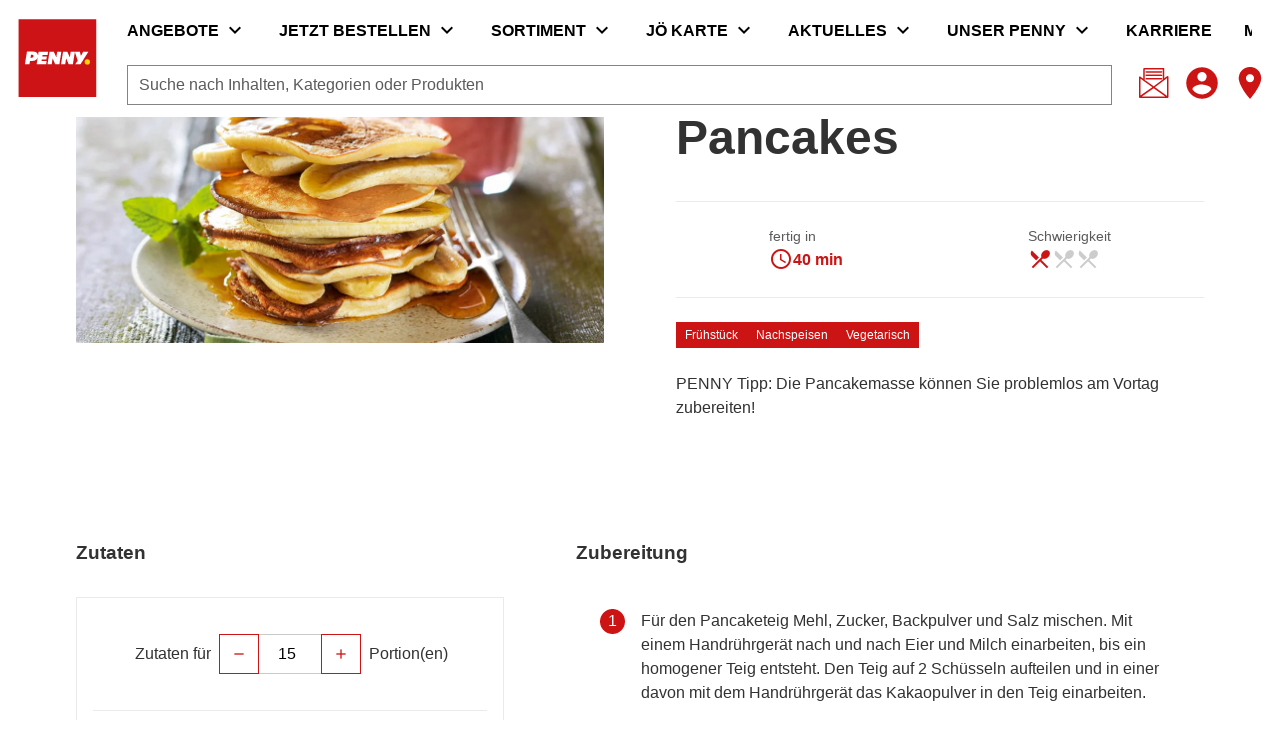

--- FILE ---
content_type: text/html;charset=utf-8
request_url: https://www.penny.at/rezepte/marmorierte-kakaopancakes?tab=Zutaten
body_size: 698454
content:
<!DOCTYPE html><html  lang="de"><head><meta charset="utf-8">
<meta name="viewport" content="width=device-width, initial-scale=1">
<title>Marmorierte Kakao-Pancakes</title>
<script nonce="RY/+hhAcUW+WW8/BK3bcwnUT" nomodule src="/scripts/unsupported-browser.js"></script>
<style nonce="RY/+hhAcUW+WW8/BK3bcwnUT">@keyframes v-shake{59%{margin-left:0}60%,80%{margin-left:2px}70%,90%{margin-left:-2px}}.bg-black{background-color:#000!important;color:#fff!important}.bg-white{background-color:#fff!important;color:#000!important}.bg-transparent{background-color:initial!important;color:currentColor!important}.bg-red{background-color:#f44336!important;color:#fff!important}.bg-red-lighten-5{background-color:#ffebee!important;color:#000!important}.bg-red-lighten-4{background-color:#ffcdd2!important;color:#000!important}.bg-red-lighten-3{background-color:#ef9a9a!important;color:#000!important}.bg-red-lighten-2{background-color:#e57373!important;color:#fff!important}.bg-red-lighten-1{background-color:#ef5350!important;color:#fff!important}.bg-red-darken-1{background-color:#e53935!important;color:#fff!important}.bg-red-darken-2{background-color:#d32f2f!important;color:#fff!important}.bg-red-darken-3{background-color:#c62828!important;color:#fff!important}.bg-red-darken-4{background-color:#b71c1c!important;color:#fff!important}.bg-red-accent-1{background-color:#ff8a80!important;color:#000!important}.bg-red-accent-2{background-color:#ff5252!important;color:#fff!important}.bg-red-accent-3{background-color:#ff1744!important;color:#fff!important}.bg-red-accent-4{background-color:#d50000!important;color:#fff!important}.bg-pink{background-color:#e91e63!important;color:#fff!important}.bg-pink-lighten-5{background-color:#fce4ec!important;color:#000!important}.bg-pink-lighten-4{background-color:#f8bbd0!important;color:#000!important}.bg-pink-lighten-3{background-color:#f48fb1!important;color:#000!important}.bg-pink-lighten-2{background-color:#f06292!important;color:#fff!important}.bg-pink-lighten-1{background-color:#ec407a!important;color:#fff!important}.bg-pink-darken-1{background-color:#d81b60!important;color:#fff!important}.bg-pink-darken-2{background-color:#c2185b!important;color:#fff!important}.bg-pink-darken-3{background-color:#ad1457!important;color:#fff!important}.bg-pink-darken-4{background-color:#880e4f!important;color:#fff!important}.bg-pink-accent-1{background-color:#ff80ab!important;color:#fff!important}.bg-pink-accent-2{background-color:#ff4081!important;color:#fff!important}.bg-pink-accent-3{background-color:#f50057!important;color:#fff!important}.bg-pink-accent-4{background-color:#c51162!important;color:#fff!important}.bg-purple{background-color:#9c27b0!important;color:#fff!important}.bg-purple-lighten-5{background-color:#f3e5f5!important;color:#000!important}.bg-purple-lighten-4{background-color:#e1bee7!important;color:#000!important}.bg-purple-lighten-3{background-color:#ce93d8!important;color:#fff!important}.bg-purple-lighten-2{background-color:#ba68c8!important;color:#fff!important}.bg-purple-lighten-1{background-color:#ab47bc!important;color:#fff!important}.bg-purple-darken-1{background-color:#8e24aa!important;color:#fff!important}.bg-purple-darken-2{background-color:#7b1fa2!important;color:#fff!important}.bg-purple-darken-3{background-color:#6a1b9a!important;color:#fff!important}.bg-purple-darken-4{background-color:#4a148c!important;color:#fff!important}.bg-purple-accent-1{background-color:#ea80fc!important;color:#fff!important}.bg-purple-accent-2{background-color:#e040fb!important;color:#fff!important}.bg-purple-accent-3{background-color:#d500f9!important;color:#fff!important}.bg-purple-accent-4{background-color:#a0f!important;color:#fff!important}.bg-deep-purple{background-color:#673ab7!important;color:#fff!important}.bg-deep-purple-lighten-5{background-color:#ede7f6!important;color:#000!important}.bg-deep-purple-lighten-4{background-color:#d1c4e9!important;color:#000!important}.bg-deep-purple-lighten-3{background-color:#b39ddb!important;color:#fff!important}.bg-deep-purple-lighten-2{background-color:#9575cd!important;color:#fff!important}.bg-deep-purple-lighten-1{background-color:#7e57c2!important;color:#fff!important}.bg-deep-purple-darken-1{background-color:#5e35b1!important;color:#fff!important}.bg-deep-purple-darken-2{background-color:#512da8!important;color:#fff!important}.bg-deep-purple-darken-3{background-color:#4527a0!important;color:#fff!important}.bg-deep-purple-darken-4{background-color:#311b92!important;color:#fff!important}.bg-deep-purple-accent-1{background-color:#b388ff!important;color:#fff!important}.bg-deep-purple-accent-2{background-color:#7c4dff!important;color:#fff!important}.bg-deep-purple-accent-3{background-color:#651fff!important;color:#fff!important}.bg-deep-purple-accent-4{background-color:#6200ea!important;color:#fff!important}.bg-indigo{background-color:#3f51b5!important;color:#fff!important}.bg-indigo-lighten-5{background-color:#e8eaf6!important;color:#000!important}.bg-indigo-lighten-4{background-color:#c5cae9!important;color:#000!important}.bg-indigo-lighten-3{background-color:#9fa8da!important;color:#fff!important}.bg-indigo-lighten-2{background-color:#7986cb!important;color:#fff!important}.bg-indigo-lighten-1{background-color:#5c6bc0!important;color:#fff!important}.bg-indigo-darken-1{background-color:#3949ab!important;color:#fff!important}.bg-indigo-darken-2{background-color:#303f9f!important;color:#fff!important}.bg-indigo-darken-3{background-color:#283593!important;color:#fff!important}.bg-indigo-darken-4{background-color:#1a237e!important;color:#fff!important}.bg-indigo-accent-1{background-color:#8c9eff!important;color:#fff!important}.bg-indigo-accent-2{background-color:#536dfe!important;color:#fff!important}.bg-indigo-accent-3{background-color:#3d5afe!important;color:#fff!important}.bg-indigo-accent-4{background-color:#304ffe!important;color:#fff!important}.bg-blue{background-color:#2196f3!important;color:#fff!important}.bg-blue-lighten-5{background-color:#e3f2fd!important;color:#000!important}.bg-blue-lighten-4{background-color:#bbdefb!important;color:#000!important}.bg-blue-lighten-3{background-color:#90caf9!important;color:#000!important}.bg-blue-lighten-2{background-color:#64b5f6!important;color:#000!important}.bg-blue-lighten-1{background-color:#42a5f5!important;color:#fff!important}.bg-blue-darken-1{background-color:#1e88e5!important;color:#fff!important}.bg-blue-darken-2{background-color:#1976d2!important;color:#fff!important}.bg-blue-darken-3{background-color:#1565c0!important;color:#fff!important}.bg-blue-darken-4{background-color:#0d47a1!important;color:#fff!important}.bg-blue-accent-1{background-color:#82b1ff!important;color:#000!important}.bg-blue-accent-2{background-color:#448aff!important;color:#fff!important}.bg-blue-accent-3{background-color:#2979ff!important;color:#fff!important}.bg-blue-accent-4{background-color:#2962ff!important;color:#fff!important}.bg-light-blue{background-color:#03a9f4!important;color:#fff!important}.bg-light-blue-lighten-5{background-color:#e1f5fe!important;color:#000!important}.bg-light-blue-lighten-4{background-color:#b3e5fc!important;color:#000!important}.bg-light-blue-lighten-3{background-color:#81d4fa!important;color:#000!important}.bg-light-blue-lighten-2{background-color:#4fc3f7!important;color:#000!important}.bg-light-blue-lighten-1{background-color:#29b6f6!important;color:#000!important}.bg-light-blue-darken-1{background-color:#039be5!important;color:#fff!important}.bg-light-blue-darken-2{background-color:#0288d1!important;color:#fff!important}.bg-light-blue-darken-3{background-color:#0277bd!important;color:#fff!important}.bg-light-blue-darken-4{background-color:#01579b!important;color:#fff!important}.bg-light-blue-accent-1{background-color:#80d8ff!important;color:#000!important}.bg-light-blue-accent-2{background-color:#40c4ff!important;color:#000!important}.bg-light-blue-accent-3{background-color:#00b0ff!important;color:#fff!important}.bg-light-blue-accent-4{background-color:#0091ea!important;color:#fff!important}.bg-cyan{background-color:#00bcd4!important;color:#000!important}.bg-cyan-lighten-5{background-color:#e0f7fa!important;color:#000!important}.bg-cyan-lighten-4{background-color:#b2ebf2!important;color:#000!important}.bg-cyan-lighten-3{background-color:#80deea!important;color:#000!important}.bg-cyan-lighten-2{background-color:#4dd0e1!important;color:#000!important}.bg-cyan-lighten-1{background-color:#26c6da!important;color:#000!important}.bg-cyan-darken-1{background-color:#00acc1!important;color:#fff!important}.bg-cyan-darken-2{background-color:#0097a7!important;color:#fff!important}.bg-cyan-darken-3{background-color:#00838f!important;color:#fff!important}.bg-cyan-darken-4{background-color:#006064!important;color:#fff!important}.bg-cyan-accent-1{background-color:#84ffff!important;color:#000!important}.bg-cyan-accent-2{background-color:#18ffff!important;color:#000!important}.bg-cyan-accent-3{background-color:#00e5ff!important;color:#000!important}.bg-cyan-accent-4{background-color:#00b8d4!important;color:#fff!important}.bg-teal{background-color:#009688!important;color:#fff!important}.bg-teal-lighten-5{background-color:#e0f2f1!important;color:#000!important}.bg-teal-lighten-4{background-color:#b2dfdb!important;color:#000!important}.bg-teal-lighten-3{background-color:#80cbc4!important;color:#000!important}.bg-teal-lighten-2{background-color:#4db6ac!important;color:#fff!important}.bg-teal-lighten-1{background-color:#26a69a!important;color:#fff!important}.bg-teal-darken-1{background-color:#00897b!important;color:#fff!important}.bg-teal-darken-2{background-color:#00796b!important;color:#fff!important}.bg-teal-darken-3{background-color:#00695c!important;color:#fff!important}.bg-teal-darken-4{background-color:#004d40!important;color:#fff!important}.bg-teal-accent-1{background-color:#a7ffeb!important;color:#000!important}.bg-teal-accent-2{background-color:#64ffda!important;color:#000!important}.bg-teal-accent-3{background-color:#1de9b6!important;color:#000!important}.bg-teal-accent-4{background-color:#00bfa5!important;color:#fff!important}.bg-green{background-color:#4caf50!important;color:#fff!important}.bg-green-lighten-5{background-color:#e8f5e9!important;color:#000!important}.bg-green-lighten-4{background-color:#c8e6c9!important;color:#000!important}.bg-green-lighten-3{background-color:#a5d6a7!important;color:#000!important}.bg-green-lighten-2{background-color:#81c784!important;color:#000!important}.bg-green-lighten-1{background-color:#66bb6a!important;color:#fff!important}.bg-green-darken-1{background-color:#43a047!important;color:#fff!important}.bg-green-darken-2{background-color:#388e3c!important;color:#fff!important}.bg-green-darken-3{background-color:#2e7d32!important;color:#fff!important}.bg-green-darken-4{background-color:#1b5e20!important;color:#fff!important}.bg-green-accent-1{background-color:#b9f6ca!important;color:#000!important}.bg-green-accent-2{background-color:#69f0ae!important;color:#000!important}.bg-green-accent-3{background-color:#00e676!important;color:#000!important}.bg-green-accent-4{background-color:#00c853!important;color:#000!important}.bg-light-green{background-color:#8bc34a!important;color:#000!important}.bg-light-green-lighten-5{background-color:#f1f8e9!important;color:#000!important}.bg-light-green-lighten-4{background-color:#dcedc8!important;color:#000!important}.bg-light-green-lighten-3{background-color:#c5e1a5!important;color:#000!important}.bg-light-green-lighten-2{background-color:#aed581!important;color:#000!important}.bg-light-green-lighten-1{background-color:#9ccc65!important;color:#000!important}.bg-light-green-darken-1{background-color:#7cb342!important;color:#fff!important}.bg-light-green-darken-2{background-color:#689f38!important;color:#fff!important}.bg-light-green-darken-3{background-color:#558b2f!important;color:#fff!important}.bg-light-green-darken-4{background-color:#33691e!important;color:#fff!important}.bg-light-green-accent-1{background-color:#ccff90!important;color:#000!important}.bg-light-green-accent-2{background-color:#b2ff59!important;color:#000!important}.bg-light-green-accent-3{background-color:#76ff03!important;color:#000!important}.bg-light-green-accent-4{background-color:#64dd17!important;color:#000!important}.bg-lime{background-color:#cddc39!important;color:#000!important}.bg-lime-lighten-5{background-color:#f9fbe7!important;color:#000!important}.bg-lime-lighten-4{background-color:#f0f4c3!important;color:#000!important}.bg-lime-lighten-3{background-color:#e6ee9c!important;color:#000!important}.bg-lime-lighten-2{background-color:#dce775!important;color:#000!important}.bg-lime-lighten-1{background-color:#d4e157!important;color:#000!important}.bg-lime-darken-1{background-color:#c0ca33!important;color:#000!important}.bg-lime-darken-2{background-color:#afb42b!important;color:#000!important}.bg-lime-darken-3{background-color:#9e9d24!important;color:#fff!important}.bg-lime-darken-4{background-color:#827717!important;color:#fff!important}.bg-lime-accent-1{background-color:#f4ff81!important;color:#000!important}.bg-lime-accent-2{background-color:#eeff41!important;color:#000!important}.bg-lime-accent-3{background-color:#c6ff00!important;color:#000!important}.bg-lime-accent-4{background-color:#aeea00!important;color:#000!important}.bg-yellow{background-color:#ffeb3b!important;color:#000!important}.bg-yellow-lighten-5{background-color:#fffde7!important;color:#000!important}.bg-yellow-lighten-4{background-color:#fff9c4!important;color:#000!important}.bg-yellow-lighten-3{background-color:#fff59d!important;color:#000!important}.bg-yellow-lighten-2{background-color:#fff176!important;color:#000!important}.bg-yellow-lighten-1{background-color:#ffee58!important;color:#000!important}.bg-yellow-darken-1{background-color:#fdd835!important;color:#000!important}.bg-yellow-darken-2{background-color:#fbc02d!important;color:#000!important}.bg-yellow-darken-3{background-color:#f9a825!important;color:#000!important}.bg-yellow-darken-4{background-color:#f57f17!important;color:#fff!important}.bg-yellow-accent-1{background-color:#ffff8d!important;color:#000!important}.bg-yellow-accent-2{background-color:#ff0!important;color:#000!important}.bg-yellow-accent-3{background-color:#ffea00!important;color:#000!important}.bg-yellow-accent-4{background-color:#ffd600!important;color:#000!important}.bg-amber{background-color:#ffc107!important;color:#000!important}.bg-amber-lighten-5{background-color:#fff8e1!important;color:#000!important}.bg-amber-lighten-4{background-color:#ffecb3!important;color:#000!important}.bg-amber-lighten-3{background-color:#ffe082!important;color:#000!important}.bg-amber-lighten-2{background-color:#ffd54f!important;color:#000!important}.bg-amber-lighten-1{background-color:#ffca28!important;color:#000!important}.bg-amber-darken-1{background-color:#ffb300!important;color:#000!important}.bg-amber-darken-2{background-color:#ffa000!important;color:#000!important}.bg-amber-darken-3{background-color:#ff8f00!important;color:#000!important}.bg-amber-darken-4{background-color:#ff6f00!important;color:#fff!important}.bg-amber-accent-1{background-color:#ffe57f!important;color:#000!important}.bg-amber-accent-2{background-color:#ffd740!important;color:#000!important}.bg-amber-accent-3{background-color:#ffc400!important;color:#000!important}.bg-amber-accent-4{background-color:#ffab00!important;color:#000!important}.bg-orange{background-color:#ff9800!important;color:#000!important}.bg-orange-lighten-5{background-color:#fff3e0!important;color:#000!important}.bg-orange-lighten-4{background-color:#ffe0b2!important;color:#000!important}.bg-orange-lighten-3{background-color:#ffcc80!important;color:#000!important}.bg-orange-lighten-2{background-color:#ffb74d!important;color:#000!important}.bg-orange-lighten-1{background-color:#ffa726!important;color:#000!important}.bg-orange-darken-1{background-color:#fb8c00!important;color:#fff!important}.bg-orange-darken-2{background-color:#f57c00!important;color:#fff!important}.bg-orange-darken-3{background-color:#ef6c00!important;color:#fff!important}.bg-orange-darken-4{background-color:#e65100!important;color:#fff!important}.bg-orange-accent-1{background-color:#ffd180!important;color:#000!important}.bg-orange-accent-2{background-color:#ffab40!important;color:#000!important}.bg-orange-accent-3{background-color:#ff9100!important;color:#000!important}.bg-orange-accent-4{background-color:#ff6d00!important;color:#fff!important}.bg-deep-orange{background-color:#ff5722!important;color:#fff!important}.bg-deep-orange-lighten-5{background-color:#fbe9e7!important;color:#000!important}.bg-deep-orange-lighten-4{background-color:#ffccbc!important;color:#000!important}.bg-deep-orange-lighten-3{background-color:#ffab91!important;color:#000!important}.bg-deep-orange-lighten-2{background-color:#ff8a65!important;color:#000!important}.bg-deep-orange-lighten-1{background-color:#ff7043!important;color:#fff!important}.bg-deep-orange-darken-1{background-color:#f4511e!important;color:#fff!important}.bg-deep-orange-darken-2{background-color:#e64a19!important;color:#fff!important}.bg-deep-orange-darken-3{background-color:#d84315!important;color:#fff!important}.bg-deep-orange-darken-4{background-color:#bf360c!important;color:#fff!important}.bg-deep-orange-accent-1{background-color:#ff9e80!important;color:#000!important}.bg-deep-orange-accent-2{background-color:#ff6e40!important;color:#fff!important}.bg-deep-orange-accent-3{background-color:#ff3d00!important;color:#fff!important}.bg-deep-orange-accent-4{background-color:#dd2c00!important;color:#fff!important}.bg-brown{background-color:#795548!important;color:#fff!important}.bg-brown-lighten-5{background-color:#efebe9!important;color:#000!important}.bg-brown-lighten-4{background-color:#d7ccc8!important;color:#000!important}.bg-brown-lighten-3{background-color:#bcaaa4!important;color:#000!important}.bg-brown-lighten-2{background-color:#a1887f!important;color:#fff!important}.bg-brown-lighten-1{background-color:#8d6e63!important;color:#fff!important}.bg-brown-darken-1{background-color:#6d4c41!important;color:#fff!important}.bg-brown-darken-2{background-color:#5d4037!important;color:#fff!important}.bg-brown-darken-3{background-color:#4e342e!important;color:#fff!important}.bg-brown-darken-4{background-color:#3e2723!important;color:#fff!important}.bg-blue-grey{background-color:#607d8b!important;color:#fff!important}.bg-blue-grey-lighten-5{background-color:#eceff1!important;color:#000!important}.bg-blue-grey-lighten-4{background-color:#cfd8dc!important;color:#000!important}.bg-blue-grey-lighten-3{background-color:#b0bec5!important;color:#000!important}.bg-blue-grey-lighten-2{background-color:#90a4ae!important;color:#fff!important}.bg-blue-grey-lighten-1{background-color:#78909c!important;color:#fff!important}.bg-blue-grey-darken-1{background-color:#546e7a!important;color:#fff!important}.bg-blue-grey-darken-2{background-color:#455a64!important;color:#fff!important}.bg-blue-grey-darken-3{background-color:#37474f!important;color:#fff!important}.bg-blue-grey-darken-4{background-color:#263238!important;color:#fff!important}.bg-grey{background-color:#9e9e9e!important;color:#fff!important}.bg-grey-lighten-5{background-color:#fafafa!important;color:#000!important}.bg-grey-lighten-4{background-color:#f5f5f5!important;color:#000!important}.bg-grey-lighten-3{background-color:#eee!important;color:#000!important}.bg-grey-lighten-2{background-color:#e0e0e0!important;color:#000!important}.bg-grey-lighten-1{background-color:#bdbdbd!important;color:#000!important}.bg-grey-darken-1{background-color:#757575!important;color:#fff!important}.bg-grey-darken-2{background-color:#616161!important;color:#fff!important}.bg-grey-darken-3{background-color:#424242!important;color:#fff!important}.bg-grey-darken-4{background-color:#212121!important;color:#fff!important}.bg-shades-black{background-color:#000!important;color:#fff!important}.bg-shades-white{background-color:#fff!important;color:#000!important}.bg-shades-transparent{background-color:initial!important;color:currentColor!important}.text-black{color:#000!important}.text-white{color:#fff!important}.text-transparent{color:#0000!important}.text-red{color:#f44336!important}.text-red-lighten-5{color:#ffebee!important}.text-red-lighten-4{color:#ffcdd2!important}.text-red-lighten-3{color:#ef9a9a!important}.text-red-lighten-2{color:#e57373!important}.text-red-lighten-1{color:#ef5350!important}.text-red-darken-1{color:#e53935!important}.text-red-darken-2{color:#d32f2f!important}.text-red-darken-3{color:#c62828!important}.text-red-darken-4{color:#b71c1c!important}.text-red-accent-1{color:#ff8a80!important}.text-red-accent-2{color:#ff5252!important}.text-red-accent-3{color:#ff1744!important}.text-red-accent-4{color:#d50000!important}.text-pink{color:#e91e63!important}.text-pink-lighten-5{color:#fce4ec!important}.text-pink-lighten-4{color:#f8bbd0!important}.text-pink-lighten-3{color:#f48fb1!important}.text-pink-lighten-2{color:#f06292!important}.text-pink-lighten-1{color:#ec407a!important}.text-pink-darken-1{color:#d81b60!important}.text-pink-darken-2{color:#c2185b!important}.text-pink-darken-3{color:#ad1457!important}.text-pink-darken-4{color:#880e4f!important}.text-pink-accent-1{color:#ff80ab!important}.text-pink-accent-2{color:#ff4081!important}.text-pink-accent-3{color:#f50057!important}.text-pink-accent-4{color:#c51162!important}.text-purple{color:#9c27b0!important}.text-purple-lighten-5{color:#f3e5f5!important}.text-purple-lighten-4{color:#e1bee7!important}.text-purple-lighten-3{color:#ce93d8!important}.text-purple-lighten-2{color:#ba68c8!important}.text-purple-lighten-1{color:#ab47bc!important}.text-purple-darken-1{color:#8e24aa!important}.text-purple-darken-2{color:#7b1fa2!important}.text-purple-darken-3{color:#6a1b9a!important}.text-purple-darken-4{color:#4a148c!important}.text-purple-accent-1{color:#ea80fc!important}.text-purple-accent-2{color:#e040fb!important}.text-purple-accent-3{color:#d500f9!important}.text-purple-accent-4{color:#a0f!important}.text-deep-purple{color:#673ab7!important}.text-deep-purple-lighten-5{color:#ede7f6!important}.text-deep-purple-lighten-4{color:#d1c4e9!important}.text-deep-purple-lighten-3{color:#b39ddb!important}.text-deep-purple-lighten-2{color:#9575cd!important}.text-deep-purple-lighten-1{color:#7e57c2!important}.text-deep-purple-darken-1{color:#5e35b1!important}.text-deep-purple-darken-2{color:#512da8!important}.text-deep-purple-darken-3{color:#4527a0!important}.text-deep-purple-darken-4{color:#311b92!important}.text-deep-purple-accent-1{color:#b388ff!important}.text-deep-purple-accent-2{color:#7c4dff!important}.text-deep-purple-accent-3{color:#651fff!important}.text-deep-purple-accent-4{color:#6200ea!important}.text-indigo{color:#3f51b5!important}.text-indigo-lighten-5{color:#e8eaf6!important}.text-indigo-lighten-4{color:#c5cae9!important}.text-indigo-lighten-3{color:#9fa8da!important}.text-indigo-lighten-2{color:#7986cb!important}.text-indigo-lighten-1{color:#5c6bc0!important}.text-indigo-darken-1{color:#3949ab!important}.text-indigo-darken-2{color:#303f9f!important}.text-indigo-darken-3{color:#283593!important}.text-indigo-darken-4{color:#1a237e!important}.text-indigo-accent-1{color:#8c9eff!important}.text-indigo-accent-2{color:#536dfe!important}.text-indigo-accent-3{color:#3d5afe!important}.text-indigo-accent-4{color:#304ffe!important}.text-blue{color:#2196f3!important}.text-blue-lighten-5{color:#e3f2fd!important}.text-blue-lighten-4{color:#bbdefb!important}.text-blue-lighten-3{color:#90caf9!important}.text-blue-lighten-2{color:#64b5f6!important}.text-blue-lighten-1{color:#42a5f5!important}.text-blue-darken-1{color:#1e88e5!important}.text-blue-darken-2{color:#1976d2!important}.text-blue-darken-3{color:#1565c0!important}.text-blue-darken-4{color:#0d47a1!important}.text-blue-accent-1{color:#82b1ff!important}.text-blue-accent-2{color:#448aff!important}.text-blue-accent-3{color:#2979ff!important}.text-blue-accent-4{color:#2962ff!important}.text-light-blue{color:#03a9f4!important}.text-light-blue-lighten-5{color:#e1f5fe!important}.text-light-blue-lighten-4{color:#b3e5fc!important}.text-light-blue-lighten-3{color:#81d4fa!important}.text-light-blue-lighten-2{color:#4fc3f7!important}.text-light-blue-lighten-1{color:#29b6f6!important}.text-light-blue-darken-1{color:#039be5!important}.text-light-blue-darken-2{color:#0288d1!important}.text-light-blue-darken-3{color:#0277bd!important}.text-light-blue-darken-4{color:#01579b!important}.text-light-blue-accent-1{color:#80d8ff!important}.text-light-blue-accent-2{color:#40c4ff!important}.text-light-blue-accent-3{color:#00b0ff!important}.text-light-blue-accent-4{color:#0091ea!important}.text-cyan{color:#00bcd4!important}.text-cyan-lighten-5{color:#e0f7fa!important}.text-cyan-lighten-4{color:#b2ebf2!important}.text-cyan-lighten-3{color:#80deea!important}.text-cyan-lighten-2{color:#4dd0e1!important}.text-cyan-lighten-1{color:#26c6da!important}.text-cyan-darken-1{color:#00acc1!important}.text-cyan-darken-2{color:#0097a7!important}.text-cyan-darken-3{color:#00838f!important}.text-cyan-darken-4{color:#006064!important}.text-cyan-accent-1{color:#84ffff!important}.text-cyan-accent-2{color:#18ffff!important}.text-cyan-accent-3{color:#00e5ff!important}.text-cyan-accent-4{color:#00b8d4!important}.text-teal{color:#009688!important}.text-teal-lighten-5{color:#e0f2f1!important}.text-teal-lighten-4{color:#b2dfdb!important}.text-teal-lighten-3{color:#80cbc4!important}.text-teal-lighten-2{color:#4db6ac!important}.text-teal-lighten-1{color:#26a69a!important}.text-teal-darken-1{color:#00897b!important}.text-teal-darken-2{color:#00796b!important}.text-teal-darken-3{color:#00695c!important}.text-teal-darken-4{color:#004d40!important}.text-teal-accent-1{color:#a7ffeb!important}.text-teal-accent-2{color:#64ffda!important}.text-teal-accent-3{color:#1de9b6!important}.text-teal-accent-4{color:#00bfa5!important}.text-green{color:#4caf50!important}.text-green-lighten-5{color:#e8f5e9!important}.text-green-lighten-4{color:#c8e6c9!important}.text-green-lighten-3{color:#a5d6a7!important}.text-green-lighten-2{color:#81c784!important}.text-green-lighten-1{color:#66bb6a!important}.text-green-darken-1{color:#43a047!important}.text-green-darken-2{color:#388e3c!important}.text-green-darken-3{color:#2e7d32!important}.text-green-darken-4{color:#1b5e20!important}.text-green-accent-1{color:#b9f6ca!important}.text-green-accent-2{color:#69f0ae!important}.text-green-accent-3{color:#00e676!important}.text-green-accent-4{color:#00c853!important}.text-light-green{color:#8bc34a!important}.text-light-green-lighten-5{color:#f1f8e9!important}.text-light-green-lighten-4{color:#dcedc8!important}.text-light-green-lighten-3{color:#c5e1a5!important}.text-light-green-lighten-2{color:#aed581!important}.text-light-green-lighten-1{color:#9ccc65!important}.text-light-green-darken-1{color:#7cb342!important}.text-light-green-darken-2{color:#689f38!important}.text-light-green-darken-3{color:#558b2f!important}.text-light-green-darken-4{color:#33691e!important}.text-light-green-accent-1{color:#ccff90!important}.text-light-green-accent-2{color:#b2ff59!important}.text-light-green-accent-3{color:#76ff03!important}.text-light-green-accent-4{color:#64dd17!important}.text-lime{color:#cddc39!important}.text-lime-lighten-5{color:#f9fbe7!important}.text-lime-lighten-4{color:#f0f4c3!important}.text-lime-lighten-3{color:#e6ee9c!important}.text-lime-lighten-2{color:#dce775!important}.text-lime-lighten-1{color:#d4e157!important}.text-lime-darken-1{color:#c0ca33!important}.text-lime-darken-2{color:#afb42b!important}.text-lime-darken-3{color:#9e9d24!important}.text-lime-darken-4{color:#827717!important}.text-lime-accent-1{color:#f4ff81!important}.text-lime-accent-2{color:#eeff41!important}.text-lime-accent-3{color:#c6ff00!important}.text-lime-accent-4{color:#aeea00!important}.text-yellow{color:#ffeb3b!important}.text-yellow-lighten-5{color:#fffde7!important}.text-yellow-lighten-4{color:#fff9c4!important}.text-yellow-lighten-3{color:#fff59d!important}.text-yellow-lighten-2{color:#fff176!important}.text-yellow-lighten-1{color:#ffee58!important}.text-yellow-darken-1{color:#fdd835!important}.text-yellow-darken-2{color:#fbc02d!important}.text-yellow-darken-3{color:#f9a825!important}.text-yellow-darken-4{color:#f57f17!important}.text-yellow-accent-1{color:#ffff8d!important}.text-yellow-accent-2{color:#ff0!important}.text-yellow-accent-3{color:#ffea00!important}.text-yellow-accent-4{color:#ffd600!important}.text-amber{color:#ffc107!important}.text-amber-lighten-5{color:#fff8e1!important}.text-amber-lighten-4{color:#ffecb3!important}.text-amber-lighten-3{color:#ffe082!important}.text-amber-lighten-2{color:#ffd54f!important}.text-amber-lighten-1{color:#ffca28!important}.text-amber-darken-1{color:#ffb300!important}.text-amber-darken-2{color:#ffa000!important}.text-amber-darken-3{color:#ff8f00!important}.text-amber-darken-4{color:#ff6f00!important}.text-amber-accent-1{color:#ffe57f!important}.text-amber-accent-2{color:#ffd740!important}.text-amber-accent-3{color:#ffc400!important}.text-amber-accent-4{color:#ffab00!important}.text-orange{color:#ff9800!important}.text-orange-lighten-5{color:#fff3e0!important}.text-orange-lighten-4{color:#ffe0b2!important}.text-orange-lighten-3{color:#ffcc80!important}.text-orange-lighten-2{color:#ffb74d!important}.text-orange-lighten-1{color:#ffa726!important}.text-orange-darken-1{color:#fb8c00!important}.text-orange-darken-2{color:#f57c00!important}.text-orange-darken-3{color:#ef6c00!important}.text-orange-darken-4{color:#e65100!important}.text-orange-accent-1{color:#ffd180!important}.text-orange-accent-2{color:#ffab40!important}.text-orange-accent-3{color:#ff9100!important}.text-orange-accent-4{color:#ff6d00!important}.text-deep-orange{color:#ff5722!important}.text-deep-orange-lighten-5{color:#fbe9e7!important}.text-deep-orange-lighten-4{color:#ffccbc!important}.text-deep-orange-lighten-3{color:#ffab91!important}.text-deep-orange-lighten-2{color:#ff8a65!important}.text-deep-orange-lighten-1{color:#ff7043!important}.text-deep-orange-darken-1{color:#f4511e!important}.text-deep-orange-darken-2{color:#e64a19!important}.text-deep-orange-darken-3{color:#d84315!important}.text-deep-orange-darken-4{color:#bf360c!important}.text-deep-orange-accent-1{color:#ff9e80!important}.text-deep-orange-accent-2{color:#ff6e40!important}.text-deep-orange-accent-3{color:#ff3d00!important}.text-deep-orange-accent-4{color:#dd2c00!important}.text-brown{color:#795548!important}.text-brown-lighten-5{color:#efebe9!important}.text-brown-lighten-4{color:#d7ccc8!important}.text-brown-lighten-3{color:#bcaaa4!important}.text-brown-lighten-2{color:#a1887f!important}.text-brown-lighten-1{color:#8d6e63!important}.text-brown-darken-1{color:#6d4c41!important}.text-brown-darken-2{color:#5d4037!important}.text-brown-darken-3{color:#4e342e!important}.text-brown-darken-4{color:#3e2723!important}.text-blue-grey{color:#607d8b!important}.text-blue-grey-lighten-5{color:#eceff1!important}.text-blue-grey-lighten-4{color:#cfd8dc!important}.text-blue-grey-lighten-3{color:#b0bec5!important}.text-blue-grey-lighten-2{color:#90a4ae!important}.text-blue-grey-lighten-1{color:#78909c!important}.text-blue-grey-darken-1{color:#546e7a!important}.text-blue-grey-darken-2{color:#455a64!important}.text-blue-grey-darken-3{color:#37474f!important}.text-blue-grey-darken-4{color:#263238!important}.text-grey{color:#9e9e9e!important}.text-grey-lighten-5{color:#fafafa!important}.text-grey-lighten-4{color:#f5f5f5!important}.text-grey-lighten-3{color:#eee!important}.text-grey-lighten-2{color:#e0e0e0!important}.text-grey-lighten-1{color:#bdbdbd!important}.text-grey-darken-1{color:#757575!important}.text-grey-darken-2{color:#616161!important}.text-grey-darken-3{color:#424242!important}.text-grey-darken-4{color:#212121!important}.text-shades-black{color:#000!important}.text-shades-white{color:#fff!important}.text-shades-transparent{color:#0000!important}/*!
 * ress.css • v2.0.4
 * MIT License
 * github.com/filipelinhares/ress
 */html{box-sizing:border-box;overflow-y:scroll;-webkit-text-size-adjust:100%;tab-size:4;word-break:normal}*,:after,:before{background-repeat:no-repeat;box-sizing:inherit}:after,:before{text-decoration:inherit;vertical-align:inherit}*{margin:0;padding:0}hr{height:0;overflow:visible}details,main{display:block}summary{display:list-item}small{font-size:80%}[hidden]{display:none}abbr[title]{border-bottom:none;text-decoration:underline;-webkit-text-decoration:underline dotted;text-decoration:underline dotted}a{background-color:initial}a:active,a:hover{outline-width:0}code,kbd,pre,samp{font-family:monospace,monospace}pre{font-size:1em}b,strong{font-weight:bolder}sub,sup{font-size:75%;line-height:0;position:relative;vertical-align:initial}sub{bottom:-.25em}sup{top:-.5em}input{border-radius:0}[disabled]{cursor:default}[type=number]::-webkit-inner-spin-button,[type=number]::-webkit-outer-spin-button{height:auto}[type=search]{-webkit-appearance:textfield;outline-offset:-2px}[type=search]::-webkit-search-cancel-button,[type=search]::-webkit-search-decoration{-webkit-appearance:none}textarea{overflow:auto;resize:vertical}button,input,optgroup,select,textarea{font:inherit}optgroup{font-weight:700}button{overflow:visible}button,select{text-transform:none}[role=button],[type=button],[type=reset],[type=submit],button{color:inherit;cursor:pointer}[type=button]::-moz-focus-inner,[type=reset]::-moz-focus-inner,[type=submit]::-moz-focus-inner,button::-moz-focus-inner{border-style:none;padding:0}[type=button]::-moz-focus-inner,[type=reset]::-moz-focus-inner,[type=submit]::-moz-focus-inner,button:-moz-focusring{outline:1px dotted ButtonText}[type=reset],[type=submit],button,html [type=button]{-webkit-appearance:button}button,input,select,textarea{background-color:initial;border-style:none}select{-moz-appearance:none;-webkit-appearance:none}select::-ms-expand{display:none}select::-ms-value{color:currentColor}legend{border:0;color:inherit;display:table;max-width:100%;white-space:normal}::-webkit-file-upload-button{-webkit-appearance:button;color:inherit;font:inherit}::-ms-clear,::-ms-reveal{display:none}img{border-style:none}progress{vertical-align:initial}@media screen{[hidden~=screen]{display:inherit}[hidden~=screen]:not(:active):not(:focus):not(:target){position:absolute!important;clip:rect(0 0 0 0)!important}}[aria-busy=true]{cursor:progress}[aria-controls]{cursor:pointer}[aria-disabled=true]{cursor:default}@media (prefers-reduced-motion:no-preference){.dialog-bottom-transition-enter-active,.dialog-top-transition-enter-active,.dialog-transition-enter-active{transition-duration:225ms!important;transition-timing-function:cubic-bezier(0,0,.2,1)!important}.dialog-bottom-transition-leave-active,.dialog-top-transition-leave-active,.dialog-transition-leave-active{transition-duration:125ms!important;transition-timing-function:cubic-bezier(.4,0,1,1)!important}.dialog-bottom-transition-enter-active,.dialog-bottom-transition-leave-active,.dialog-top-transition-enter-active,.dialog-top-transition-leave-active,.dialog-transition-enter-active,.dialog-transition-leave-active{pointer-events:none;transition-property:transform,opacity!important}.dialog-transition-enter-from,.dialog-transition-leave-to{opacity:0;transform:scale(.9)}.dialog-transition-enter-to,.dialog-transition-leave-from{opacity:1}.dialog-bottom-transition-enter-from,.dialog-bottom-transition-leave-to{transform:translateY(calc(50vh + 50%))}.dialog-top-transition-enter-from,.dialog-top-transition-leave-to{transform:translateY(calc(-50vh - 50%))}.picker-reverse-transition-enter-active,.picker-reverse-transition-leave-active,.picker-transition-enter-active,.picker-transition-leave-active{transition-duration:.3s!important;transition-timing-function:cubic-bezier(.4,0,.2,1)!important}.picker-reverse-transition-move,.picker-transition-move{transition-duration:.5s!important;transition-property:transform!important;transition-timing-function:cubic-bezier(.4,0,.2,1)!important}.picker-reverse-transition-enter-from,.picker-reverse-transition-leave-to,.picker-transition-enter-from,.picker-transition-leave-to{opacity:0}.picker-reverse-transition-leave-active,.picker-reverse-transition-leave-from,.picker-reverse-transition-leave-to,.picker-transition-leave-active,.picker-transition-leave-from,.picker-transition-leave-to{position:absolute!important}.picker-reverse-transition-enter-active,.picker-reverse-transition-leave-active,.picker-transition-enter-active,.picker-transition-leave-active{transition-property:transform,opacity!important}.picker-transition-enter-active,.picker-transition-leave-active{transition-duration:.3s!important;transition-timing-function:cubic-bezier(.4,0,.2,1)!important}.picker-transition-move{transition-duration:.5s!important;transition-property:transform!important;transition-timing-function:cubic-bezier(.4,0,.2,1)!important}.picker-transition-enter-from{transform:translate(100%)}.picker-transition-leave-to{transform:translate(-100%)}.picker-reverse-transition-enter-active,.picker-reverse-transition-leave-active{transition-duration:.3s!important;transition-timing-function:cubic-bezier(.4,0,.2,1)!important}.picker-reverse-transition-move{transition-duration:.5s!important;transition-property:transform!important;transition-timing-function:cubic-bezier(.4,0,.2,1)!important}.picker-reverse-transition-enter-from{transform:translate(-100%)}.picker-reverse-transition-leave-to{transform:translate(100%)}.expand-transition-enter-active,.expand-transition-leave-active{transition-duration:.3s!important;transition-timing-function:cubic-bezier(.4,0,.2,1)!important}.expand-transition-move{transition-duration:.5s!important;transition-property:transform!important;transition-timing-function:cubic-bezier(.4,0,.2,1)!important}.expand-transition-enter-active,.expand-transition-leave-active{transition-property:height!important}.expand-x-transition-enter-active,.expand-x-transition-leave-active{transition-duration:.3s!important;transition-timing-function:cubic-bezier(.4,0,.2,1)!important}.expand-x-transition-move{transition-duration:.5s!important;transition-property:transform!important;transition-timing-function:cubic-bezier(.4,0,.2,1)!important}.expand-x-transition-enter-active,.expand-x-transition-leave-active{transition-property:width!important}.scale-transition-enter-active,.scale-transition-leave-active{transition-duration:.3s!important;transition-timing-function:cubic-bezier(.4,0,.2,1)!important}.scale-transition-move{transition-duration:.5s!important;transition-property:transform!important;transition-timing-function:cubic-bezier(.4,0,.2,1)!important}.scale-transition-leave-to{opacity:0}.scale-transition-leave-active{transition-duration:.1s!important}.scale-transition-enter-from{opacity:0;transform:scale(0)}.scale-transition-enter-active,.scale-transition-leave-active{transition-property:transform,opacity!important}.scale-rotate-transition-enter-active,.scale-rotate-transition-leave-active{transition-duration:.3s!important;transition-timing-function:cubic-bezier(.4,0,.2,1)!important}.scale-rotate-transition-move{transition-duration:.5s!important;transition-property:transform!important;transition-timing-function:cubic-bezier(.4,0,.2,1)!important}.scale-rotate-transition-leave-to{opacity:0}.scale-rotate-transition-leave-active{transition-duration:.1s!important}.scale-rotate-transition-enter-from{opacity:0;transform:scale(0) rotate(-45deg)}.scale-rotate-transition-enter-active,.scale-rotate-transition-leave-active{transition-property:transform,opacity!important}.scale-rotate-reverse-transition-enter-active,.scale-rotate-reverse-transition-leave-active{transition-duration:.3s!important;transition-timing-function:cubic-bezier(.4,0,.2,1)!important}.scale-rotate-reverse-transition-move{transition-duration:.5s!important;transition-property:transform!important;transition-timing-function:cubic-bezier(.4,0,.2,1)!important}.scale-rotate-reverse-transition-leave-to{opacity:0}.scale-rotate-reverse-transition-leave-active{transition-duration:.1s!important}.scale-rotate-reverse-transition-enter-from{opacity:0;transform:scale(0) rotate(45deg)}.scale-rotate-reverse-transition-enter-active,.scale-rotate-reverse-transition-leave-active{transition-property:transform,opacity!important}.message-transition-enter-active,.message-transition-leave-active{transition-duration:.3s!important;transition-timing-function:cubic-bezier(.4,0,.2,1)!important}.message-transition-move{transition-duration:.5s!important;transition-property:transform!important;transition-timing-function:cubic-bezier(.4,0,.2,1)!important}.message-transition-enter-from,.message-transition-leave-to{opacity:0;transform:translateY(-15px)}.message-transition-leave-active,.message-transition-leave-from{position:absolute}.message-transition-enter-active,.message-transition-leave-active{transition-property:transform,opacity!important}.slide-y-transition-enter-active,.slide-y-transition-leave-active{transition-duration:.3s!important;transition-timing-function:cubic-bezier(.4,0,.2,1)!important}.slide-y-transition-move{transition-duration:.5s!important;transition-property:transform!important;transition-timing-function:cubic-bezier(.4,0,.2,1)!important}.slide-y-transition-enter-from,.slide-y-transition-leave-to{opacity:0;transform:translateY(-15px)}.slide-y-transition-enter-active,.slide-y-transition-leave-active{transition-property:transform,opacity!important}.slide-y-reverse-transition-enter-active,.slide-y-reverse-transition-leave-active{transition-duration:.3s!important;transition-timing-function:cubic-bezier(.4,0,.2,1)!important}.slide-y-reverse-transition-move{transition-duration:.5s!important;transition-property:transform!important;transition-timing-function:cubic-bezier(.4,0,.2,1)!important}.slide-y-reverse-transition-enter-from,.slide-y-reverse-transition-leave-to{opacity:0;transform:translateY(15px)}.slide-y-reverse-transition-enter-active,.slide-y-reverse-transition-leave-active{transition-property:transform,opacity!important}.scroll-y-transition-enter-active,.scroll-y-transition-leave-active{transition-duration:.3s!important;transition-timing-function:cubic-bezier(.4,0,.2,1)!important}.scroll-y-transition-move{transition-duration:.5s!important;transition-property:transform!important;transition-timing-function:cubic-bezier(.4,0,.2,1)!important}.scroll-y-transition-enter-from,.scroll-y-transition-leave-to{opacity:0}.scroll-y-transition-enter-from{transform:translateY(-15px)}.scroll-y-transition-leave-to{transform:translateY(15px)}.scroll-y-transition-enter-active,.scroll-y-transition-leave-active{transition-property:transform,opacity!important}.scroll-y-reverse-transition-enter-active,.scroll-y-reverse-transition-leave-active{transition-duration:.3s!important;transition-timing-function:cubic-bezier(.4,0,.2,1)!important}.scroll-y-reverse-transition-move{transition-duration:.5s!important;transition-property:transform!important;transition-timing-function:cubic-bezier(.4,0,.2,1)!important}.scroll-y-reverse-transition-enter-from,.scroll-y-reverse-transition-leave-to{opacity:0}.scroll-y-reverse-transition-enter-from{transform:translateY(15px)}.scroll-y-reverse-transition-leave-to{transform:translateY(-15px)}.scroll-y-reverse-transition-enter-active,.scroll-y-reverse-transition-leave-active{transition-property:transform,opacity!important}.scroll-x-transition-enter-active,.scroll-x-transition-leave-active{transition-duration:.3s!important;transition-timing-function:cubic-bezier(.4,0,.2,1)!important}.scroll-x-transition-move{transition-duration:.5s!important;transition-property:transform!important;transition-timing-function:cubic-bezier(.4,0,.2,1)!important}.scroll-x-transition-enter-from,.scroll-x-transition-leave-to{opacity:0}.scroll-x-transition-enter-from{transform:translate(-15px)}.scroll-x-transition-leave-to{transform:translate(15px)}.scroll-x-transition-enter-active,.scroll-x-transition-leave-active{transition-property:transform,opacity!important}.scroll-x-reverse-transition-enter-active,.scroll-x-reverse-transition-leave-active{transition-duration:.3s!important;transition-timing-function:cubic-bezier(.4,0,.2,1)!important}.scroll-x-reverse-transition-move{transition-duration:.5s!important;transition-property:transform!important;transition-timing-function:cubic-bezier(.4,0,.2,1)!important}.scroll-x-reverse-transition-enter-from,.scroll-x-reverse-transition-leave-to{opacity:0}.scroll-x-reverse-transition-enter-from{transform:translate(15px)}.scroll-x-reverse-transition-leave-to{transform:translate(-15px)}.scroll-x-reverse-transition-enter-active,.scroll-x-reverse-transition-leave-active{transition-property:transform,opacity!important}.slide-x-transition-enter-active,.slide-x-transition-leave-active{transition-duration:.3s!important;transition-timing-function:cubic-bezier(.4,0,.2,1)!important}.slide-x-transition-move{transition-duration:.5s!important;transition-property:transform!important;transition-timing-function:cubic-bezier(.4,0,.2,1)!important}.slide-x-transition-enter-from,.slide-x-transition-leave-to{opacity:0;transform:translate(-15px)}.slide-x-transition-enter-active,.slide-x-transition-leave-active{transition-property:transform,opacity!important}.slide-x-reverse-transition-enter-active,.slide-x-reverse-transition-leave-active{transition-duration:.3s!important;transition-timing-function:cubic-bezier(.4,0,.2,1)!important}.slide-x-reverse-transition-move{transition-duration:.5s!important;transition-property:transform!important;transition-timing-function:cubic-bezier(.4,0,.2,1)!important}.slide-x-reverse-transition-enter-from,.slide-x-reverse-transition-leave-to{opacity:0;transform:translate(15px)}.slide-x-reverse-transition-enter-active,.slide-x-reverse-transition-leave-active{transition-property:transform,opacity!important}.fade-transition-enter-active,.fade-transition-leave-active{transition-duration:.3s!important;transition-timing-function:cubic-bezier(.4,0,.2,1)!important}.fade-transition-move{transition-duration:.5s!important;transition-property:transform!important;transition-timing-function:cubic-bezier(.4,0,.2,1)!important}.fade-transition-enter-from,.fade-transition-leave-to{opacity:0!important}.fade-transition-enter-active,.fade-transition-leave-active{transition-property:opacity!important}.fab-transition-enter-active,.fab-transition-leave-active{transition-duration:.3s!important;transition-timing-function:cubic-bezier(.4,0,.2,1)!important}.fab-transition-move{transition-duration:.5s!important;transition-property:transform!important;transition-timing-function:cubic-bezier(.4,0,.2,1)!important}.fab-transition-enter-from,.fab-transition-leave-to{transform:scale(0) rotate(-45deg)}.fab-transition-enter-active,.fab-transition-leave-active{transition-property:transform!important}}.v-locale--is-rtl{direction:rtl}.v-locale--is-ltr{direction:ltr}.blockquote{font-size:18px;font-weight:300;padding:16px 0 16px 24px}html{font-family:Roboto,sans-serif;font-size:1rem;line-height:1.5;overflow-x:hidden;text-rendering:optimizeLegibility;-webkit-font-smoothing:antialiased;-moz-osx-font-smoothing:grayscale;-webkit-tap-highlight-color:rgba(0,0,0,0)}html.overflow-y-hidden{overflow-y:hidden!important}:root{--v-theme-overlay-multiplier:1;--v-scrollbar-offset:0px}@supports (-webkit-touch-callout:none){body{cursor:pointer}}@media only print{.hidden-print-only{display:none!important}}@media only screen{.hidden-screen-only{display:none!important}}@media (max-width:599.98px){.hidden-xs{display:none!important}}@media (min-width:600px) and (max-width:959.98px){.hidden-sm{display:none!important}}@media (min-width:960px) and (max-width:1279.98px){.hidden-md{display:none!important}}@media (min-width:1280px) and (max-width:1919.98px){.hidden-lg{display:none!important}}@media (min-width:1920px) and (max-width:2559.98px){.hidden-xl{display:none!important}}@media (min-width:2560px){.hidden-xxl{display:none!important}}@media (min-width:600px){.hidden-sm-and-up{display:none!important}}@media (min-width:960px){.hidden-md-and-up{display:none!important}}@media (min-width:1280px){.hidden-lg-and-up{display:none!important}}@media (min-width:1920px){.hidden-xl-and-up{display:none!important}}@media (max-width:959.98px){.hidden-sm-and-down{display:none!important}}@media (max-width:1279.98px){.hidden-md-and-down{display:none!important}}@media (max-width:1919.98px){.hidden-lg-and-down{display:none!important}}@media (max-width:2559.98px){.hidden-xl-and-down{display:none!important}}.elevation-24{box-shadow:0 11px 15px -7px var(--v-shadow-key-umbra-opacity,#0003),0 24px 38px 3px var(--v-shadow-key-penumbra-opacity,#00000024),0 9px 46px 8px var(--v-shadow-key-ambient-opacity,#0000001f)!important}.elevation-23{box-shadow:0 11px 14px -7px var(--v-shadow-key-umbra-opacity,#0003),0 23px 36px 3px var(--v-shadow-key-penumbra-opacity,#00000024),0 9px 44px 8px var(--v-shadow-key-ambient-opacity,#0000001f)!important}.elevation-22{box-shadow:0 10px 14px -6px var(--v-shadow-key-umbra-opacity,#0003),0 22px 35px 3px var(--v-shadow-key-penumbra-opacity,#00000024),0 8px 42px 7px var(--v-shadow-key-ambient-opacity,#0000001f)!important}.elevation-21{box-shadow:0 10px 13px -6px var(--v-shadow-key-umbra-opacity,#0003),0 21px 33px 3px var(--v-shadow-key-penumbra-opacity,#00000024),0 8px 40px 7px var(--v-shadow-key-ambient-opacity,#0000001f)!important}.elevation-20{box-shadow:0 10px 13px -6px var(--v-shadow-key-umbra-opacity,#0003),0 20px 31px 3px var(--v-shadow-key-penumbra-opacity,#00000024),0 8px 38px 7px var(--v-shadow-key-ambient-opacity,#0000001f)!important}.elevation-19{box-shadow:0 9px 12px -6px var(--v-shadow-key-umbra-opacity,#0003),0 19px 29px 2px var(--v-shadow-key-penumbra-opacity,#00000024),0 7px 36px 6px var(--v-shadow-key-ambient-opacity,#0000001f)!important}.elevation-18{box-shadow:0 9px 11px -5px var(--v-shadow-key-umbra-opacity,#0003),0 18px 28px 2px var(--v-shadow-key-penumbra-opacity,#00000024),0 7px 34px 6px var(--v-shadow-key-ambient-opacity,#0000001f)!important}.elevation-17{box-shadow:0 8px 11px -5px var(--v-shadow-key-umbra-opacity,#0003),0 17px 26px 2px var(--v-shadow-key-penumbra-opacity,#00000024),0 6px 32px 5px var(--v-shadow-key-ambient-opacity,#0000001f)!important}.elevation-16{box-shadow:0 8px 10px -5px var(--v-shadow-key-umbra-opacity,#0003),0 16px 24px 2px var(--v-shadow-key-penumbra-opacity,#00000024),0 6px 30px 5px var(--v-shadow-key-ambient-opacity,#0000001f)!important}.elevation-15{box-shadow:0 8px 9px -5px var(--v-shadow-key-umbra-opacity,#0003),0 15px 22px 2px var(--v-shadow-key-penumbra-opacity,#00000024),0 6px 28px 5px var(--v-shadow-key-ambient-opacity,#0000001f)!important}.elevation-14{box-shadow:0 7px 9px -4px var(--v-shadow-key-umbra-opacity,#0003),0 14px 21px 2px var(--v-shadow-key-penumbra-opacity,#00000024),0 5px 26px 4px var(--v-shadow-key-ambient-opacity,#0000001f)!important}.elevation-13{box-shadow:0 7px 8px -4px var(--v-shadow-key-umbra-opacity,#0003),0 13px 19px 2px var(--v-shadow-key-penumbra-opacity,#00000024),0 5px 24px 4px var(--v-shadow-key-ambient-opacity,#0000001f)!important}.elevation-12{box-shadow:0 7px 8px -4px var(--v-shadow-key-umbra-opacity,#0003),0 12px 17px 2px var(--v-shadow-key-penumbra-opacity,#00000024),0 5px 22px 4px var(--v-shadow-key-ambient-opacity,#0000001f)!important}.elevation-11{box-shadow:0 6px 7px -4px var(--v-shadow-key-umbra-opacity,#0003),0 11px 15px 1px var(--v-shadow-key-penumbra-opacity,#00000024),0 4px 20px 3px var(--v-shadow-key-ambient-opacity,#0000001f)!important}.elevation-10{box-shadow:0 6px 6px -3px var(--v-shadow-key-umbra-opacity,#0003),0 10px 14px 1px var(--v-shadow-key-penumbra-opacity,#00000024),0 4px 18px 3px var(--v-shadow-key-ambient-opacity,#0000001f)!important}.elevation-9{box-shadow:0 5px 6px -3px var(--v-shadow-key-umbra-opacity,#0003),0 9px 12px 1px var(--v-shadow-key-penumbra-opacity,#00000024),0 3px 16px 2px var(--v-shadow-key-ambient-opacity,#0000001f)!important}.elevation-8{box-shadow:0 5px 5px -3px var(--v-shadow-key-umbra-opacity,#0003),0 8px 10px 1px var(--v-shadow-key-penumbra-opacity,#00000024),0 3px 14px 2px var(--v-shadow-key-ambient-opacity,#0000001f)!important}.elevation-7{box-shadow:0 4px 5px -2px var(--v-shadow-key-umbra-opacity,#0003),0 7px 10px 1px var(--v-shadow-key-penumbra-opacity,#00000024),0 2px 16px 1px var(--v-shadow-key-ambient-opacity,#0000001f)!important}.elevation-6{box-shadow:0 3px 5px -1px var(--v-shadow-key-umbra-opacity,#0003),0 6px 10px 0 var(--v-shadow-key-penumbra-opacity,#00000024),0 1px 18px 0 var(--v-shadow-key-ambient-opacity,#0000001f)!important}.elevation-5{box-shadow:0 3px 5px -1px var(--v-shadow-key-umbra-opacity,#0003),0 5px 8px 0 var(--v-shadow-key-penumbra-opacity,#00000024),0 1px 14px 0 var(--v-shadow-key-ambient-opacity,#0000001f)!important}.elevation-4{box-shadow:0 2px 4px -1px var(--v-shadow-key-umbra-opacity,#0003),0 4px 5px 0 var(--v-shadow-key-penumbra-opacity,#00000024),0 1px 10px 0 var(--v-shadow-key-ambient-opacity,#0000001f)!important}.elevation-3{box-shadow:0 3px 3px -2px var(--v-shadow-key-umbra-opacity,#0003),0 3px 4px 0 var(--v-shadow-key-penumbra-opacity,#00000024),0 1px 8px 0 var(--v-shadow-key-ambient-opacity,#0000001f)!important}.elevation-2{box-shadow:0 3px 1px -2px var(--v-shadow-key-umbra-opacity,#0003),0 2px 2px 0 var(--v-shadow-key-penumbra-opacity,#00000024),0 1px 5px 0 var(--v-shadow-key-ambient-opacity,#0000001f)!important}.elevation-1{box-shadow:0 2px 1px -1px var(--v-shadow-key-umbra-opacity,#0003),0 1px 1px 0 var(--v-shadow-key-penumbra-opacity,#00000024),0 1px 3px 0 var(--v-shadow-key-ambient-opacity,#0000001f)!important}.elevation-0{box-shadow:0 0 0 0 var(--v-shadow-key-umbra-opacity,#0003),0 0 0 0 var(--v-shadow-key-penumbra-opacity,#00000024),0 0 0 0 var(--v-shadow-key-ambient-opacity,#0000001f)!important}.pointer-events-none{pointer-events:none!important}.pointer-events-auto{pointer-events:auto!important}.pointer-pass-through{pointer-events:none!important}.pointer-pass-through>*{pointer-events:auto!important}.d-sr-only,.d-sr-only-focusable:not(:focus){border:0!important;clip:rect(0,0,0,0)!important;height:1px!important;margin:-1px!important;overflow:hidden!important;padding:0!important;position:absolute!important;white-space:nowrap!important;width:1px!important}.overflow-auto{overflow:auto!important}.overflow-hidden{overflow:hidden!important}.overflow-visible{overflow:visible!important}.overflow-scroll{overflow:scroll!important}.overflow-x-auto{overflow-x:auto!important}.overflow-x-hidden{overflow-x:hidden!important}.overflow-x-scroll{overflow-x:scroll!important}.overflow-y-auto{overflow-y:auto!important}.overflow-y-hidden{overflow-y:hidden!important}.overflow-y-scroll{overflow-y:scroll!important}.d-none{display:none!important}.d-inline{display:inline!important}.d-inline-block{display:inline-block!important}.d-block{display:block!important}.d-table{display:table!important}.d-table-row{display:table-row!important}.d-table-cell{display:table-cell!important}.d-flex{display:flex!important}.d-inline-flex{display:inline-flex!important}.float-none{float:none!important}.float-left{float:left!important}.float-right{float:right!important}.v-locale--is-rtl .float-end{float:left!important}.v-locale--is-ltr .float-end,.v-locale--is-rtl .float-start{float:right!important}.v-locale--is-ltr .float-start{float:left!important}.flex-1-1,.flex-fill{flex:1 1 auto!important}.flex-1-0{flex:1 0 auto!important}.flex-0-1{flex:0 1 auto!important}.flex-0-0{flex:0 0 auto!important}.flex-1-1-100{flex:1 1 100%!important}.flex-1-0-100{flex:1 0 100%!important}.flex-0-1-100{flex:0 1 100%!important}.flex-0-0-100{flex:0 0 100%!important}.flex-1-1-0{flex:1 1 0!important}.flex-1-0-0{flex:1 0 0!important}.flex-0-1-0{flex:0 1 0!important}.flex-0-0-0{flex:0 0 0!important}.flex-row{flex-direction:row!important}.flex-column{flex-direction:column!important}.flex-row-reverse{flex-direction:row-reverse!important}.flex-column-reverse{flex-direction:column-reverse!important}.flex-grow-0{flex-grow:0!important}.flex-grow-1{flex-grow:1!important}.flex-shrink-0{flex-shrink:0!important}.flex-shrink-1{flex-shrink:1!important}.flex-wrap{flex-wrap:wrap!important}.flex-nowrap{flex-wrap:nowrap!important}.flex-wrap-reverse{flex-wrap:wrap-reverse!important}.justify-start{justify-content:flex-start!important}.justify-end{justify-content:flex-end!important}.justify-center{justify-content:center!important}.justify-space-between{justify-content:space-between!important}.justify-space-around{justify-content:space-around!important}.justify-space-evenly{justify-content:space-evenly!important}.align-start{align-items:flex-start!important}.align-end{align-items:flex-end!important}.align-center{align-items:center!important}.align-baseline{align-items:baseline!important}.align-stretch{align-items:stretch!important}.align-content-start{align-content:flex-start!important}.align-content-end{align-content:flex-end!important}.align-content-center{align-content:center!important}.align-content-space-between{align-content:space-between!important}.align-content-space-around{align-content:space-around!important}.align-content-space-evenly{align-content:space-evenly!important}.align-content-stretch{align-content:stretch!important}.align-self-auto{align-self:auto!important}.align-self-start{align-self:flex-start!important}.align-self-end{align-self:flex-end!important}.align-self-center{align-self:center!important}.align-self-baseline{align-self:baseline!important}.align-self-stretch{align-self:stretch!important}.order-first{order:-1!important}.order-0{order:0!important}.order-1{order:1!important}.order-2{order:2!important}.order-3{order:3!important}.order-4{order:4!important}.order-5{order:5!important}.order-6{order:6!important}.order-7{order:7!important}.order-8{order:8!important}.order-9{order:9!important}.order-10{order:10!important}.order-11{order:11!important}.order-12{order:12!important}.order-last{order:13!important}.ga-0{gap:0!important}.ga-1{gap:4px!important}.ga-2{gap:8px!important}.ga-3{gap:12px!important}.ga-4{gap:16px!important}.ga-5{gap:20px!important}.ga-6{gap:24px!important}.ga-7{gap:28px!important}.ga-8{gap:32px!important}.ga-9{gap:36px!important}.ga-10{gap:40px!important}.ga-11{gap:44px!important}.ga-12{gap:48px!important}.ga-13{gap:52px!important}.ga-14{gap:56px!important}.ga-15{gap:60px!important}.ga-16{gap:64px!important}.ga-auto{gap:auto!important}.gr-0{row-gap:0!important}.gr-1{row-gap:4px!important}.gr-2{row-gap:8px!important}.gr-3{row-gap:12px!important}.gr-4{row-gap:16px!important}.gr-5{row-gap:20px!important}.gr-6{row-gap:24px!important}.gr-7{row-gap:28px!important}.gr-8{row-gap:32px!important}.gr-9{row-gap:36px!important}.gr-10{row-gap:40px!important}.gr-11{row-gap:44px!important}.gr-12{row-gap:48px!important}.gr-13{row-gap:52px!important}.gr-14{row-gap:56px!important}.gr-15{row-gap:60px!important}.gr-16{row-gap:64px!important}.gr-auto{row-gap:auto!important}.gc-0{column-gap:0!important}.gc-1{column-gap:4px!important}.gc-2{column-gap:8px!important}.gc-3{column-gap:12px!important}.gc-4{column-gap:16px!important}.gc-5{column-gap:20px!important}.gc-6{column-gap:24px!important}.gc-7{column-gap:28px!important}.gc-8{column-gap:32px!important}.gc-9{column-gap:36px!important}.gc-10{column-gap:40px!important}.gc-11{column-gap:44px!important}.gc-12{column-gap:48px!important}.gc-13{column-gap:52px!important}.gc-14{column-gap:56px!important}.gc-15{column-gap:60px!important}.gc-16{column-gap:64px!important}.gc-auto{column-gap:auto!important}.ma-0{margin:0!important}.ma-1{margin:4px!important}.ma-2{margin:8px!important}.ma-3{margin:12px!important}.ma-4{margin:16px!important}.ma-5{margin:20px!important}.ma-6{margin:24px!important}.ma-7{margin:28px!important}.ma-8{margin:32px!important}.ma-9{margin:36px!important}.ma-10{margin:40px!important}.ma-11{margin:44px!important}.ma-12{margin:48px!important}.ma-13{margin:52px!important}.ma-14{margin:56px!important}.ma-15{margin:60px!important}.ma-16{margin:64px!important}.ma-auto{margin:auto!important}.mx-0{margin-left:0!important;margin-right:0!important}.mx-1{margin-left:4px!important;margin-right:4px!important}.mx-2{margin-left:8px!important;margin-right:8px!important}.mx-3{margin-left:12px!important;margin-right:12px!important}.mx-4{margin-left:16px!important;margin-right:16px!important}.mx-5{margin-left:20px!important;margin-right:20px!important}.mx-6{margin-left:24px!important;margin-right:24px!important}.mx-7{margin-left:28px!important;margin-right:28px!important}.mx-8{margin-left:32px!important;margin-right:32px!important}.mx-9{margin-left:36px!important;margin-right:36px!important}.mx-10{margin-left:40px!important;margin-right:40px!important}.mx-11{margin-left:44px!important;margin-right:44px!important}.mx-12{margin-left:48px!important;margin-right:48px!important}.mx-13{margin-left:52px!important;margin-right:52px!important}.mx-14{margin-left:56px!important;margin-right:56px!important}.mx-15{margin-left:60px!important;margin-right:60px!important}.mx-16{margin-left:64px!important;margin-right:64px!important}.mx-auto{margin-left:auto!important;margin-right:auto!important}.my-0{margin-bottom:0!important;margin-top:0!important}.my-1{margin-bottom:4px!important;margin-top:4px!important}.my-2{margin-bottom:8px!important;margin-top:8px!important}.my-3{margin-bottom:12px!important;margin-top:12px!important}.my-4{margin-bottom:16px!important;margin-top:16px!important}.my-5{margin-bottom:20px!important;margin-top:20px!important}.my-6{margin-bottom:24px!important;margin-top:24px!important}.my-7{margin-bottom:28px!important;margin-top:28px!important}.my-8{margin-bottom:32px!important;margin-top:32px!important}.my-9{margin-bottom:36px!important;margin-top:36px!important}.my-10{margin-bottom:40px!important;margin-top:40px!important}.my-11{margin-bottom:44px!important;margin-top:44px!important}.my-12{margin-bottom:48px!important;margin-top:48px!important}.my-13{margin-bottom:52px!important;margin-top:52px!important}.my-14{margin-bottom:56px!important;margin-top:56px!important}.my-15{margin-bottom:60px!important;margin-top:60px!important}.my-16{margin-bottom:64px!important;margin-top:64px!important}.my-auto{margin-bottom:auto!important;margin-top:auto!important}.mt-0{margin-top:0!important}.mt-1{margin-top:4px!important}.mt-2{margin-top:8px!important}.mt-3{margin-top:12px!important}.mt-4{margin-top:16px!important}.mt-5{margin-top:20px!important}.mt-6{margin-top:24px!important}.mt-7{margin-top:28px!important}.mt-8{margin-top:32px!important}.mt-9{margin-top:36px!important}.mt-10{margin-top:40px!important}.mt-11{margin-top:44px!important}.mt-12{margin-top:48px!important}.mt-13{margin-top:52px!important}.mt-14{margin-top:56px!important}.mt-15{margin-top:60px!important}.mt-16{margin-top:64px!important}.mt-auto{margin-top:auto!important}.mr-0{margin-right:0!important}.mr-1{margin-right:4px!important}.mr-2{margin-right:8px!important}.mr-3{margin-right:12px!important}.mr-4{margin-right:16px!important}.mr-5{margin-right:20px!important}.mr-6{margin-right:24px!important}.mr-7{margin-right:28px!important}.mr-8{margin-right:32px!important}.mr-9{margin-right:36px!important}.mr-10{margin-right:40px!important}.mr-11{margin-right:44px!important}.mr-12{margin-right:48px!important}.mr-13{margin-right:52px!important}.mr-14{margin-right:56px!important}.mr-15{margin-right:60px!important}.mr-16{margin-right:64px!important}.mr-auto{margin-right:auto!important}.mb-0{margin-bottom:0!important}.mb-1{margin-bottom:4px!important}.mb-2{margin-bottom:8px!important}.mb-3{margin-bottom:12px!important}.mb-4{margin-bottom:16px!important}.mb-5{margin-bottom:20px!important}.mb-6{margin-bottom:24px!important}.mb-7{margin-bottom:28px!important}.mb-8{margin-bottom:32px!important}.mb-9{margin-bottom:36px!important}.mb-10{margin-bottom:40px!important}.mb-11{margin-bottom:44px!important}.mb-12{margin-bottom:48px!important}.mb-13{margin-bottom:52px!important}.mb-14{margin-bottom:56px!important}.mb-15{margin-bottom:60px!important}.mb-16{margin-bottom:64px!important}.mb-auto{margin-bottom:auto!important}.ml-0{margin-left:0!important}.ml-1{margin-left:4px!important}.ml-2{margin-left:8px!important}.ml-3{margin-left:12px!important}.ml-4{margin-left:16px!important}.ml-5{margin-left:20px!important}.ml-6{margin-left:24px!important}.ml-7{margin-left:28px!important}.ml-8{margin-left:32px!important}.ml-9{margin-left:36px!important}.ml-10{margin-left:40px!important}.ml-11{margin-left:44px!important}.ml-12{margin-left:48px!important}.ml-13{margin-left:52px!important}.ml-14{margin-left:56px!important}.ml-15{margin-left:60px!important}.ml-16{margin-left:64px!important}.ml-auto{margin-left:auto!important}.ms-0{margin-inline-start:0!important}.ms-1{margin-inline-start:4px!important}.ms-2{margin-inline-start:8px!important}.ms-3{margin-inline-start:12px!important}.ms-4{margin-inline-start:16px!important}.ms-5{margin-inline-start:20px!important}.ms-6{margin-inline-start:24px!important}.ms-7{margin-inline-start:28px!important}.ms-8{margin-inline-start:32px!important}.ms-9{margin-inline-start:36px!important}.ms-10{margin-inline-start:40px!important}.ms-11{margin-inline-start:44px!important}.ms-12{margin-inline-start:48px!important}.ms-13{margin-inline-start:52px!important}.ms-14{margin-inline-start:56px!important}.ms-15{margin-inline-start:60px!important}.ms-16{margin-inline-start:64px!important}.ms-auto{margin-inline-start:auto!important}.me-0{margin-inline-end:0!important}.me-1{margin-inline-end:4px!important}.me-2{margin-inline-end:8px!important}.me-3{margin-inline-end:12px!important}.me-4{margin-inline-end:16px!important}.me-5{margin-inline-end:20px!important}.me-6{margin-inline-end:24px!important}.me-7{margin-inline-end:28px!important}.me-8{margin-inline-end:32px!important}.me-9{margin-inline-end:36px!important}.me-10{margin-inline-end:40px!important}.me-11{margin-inline-end:44px!important}.me-12{margin-inline-end:48px!important}.me-13{margin-inline-end:52px!important}.me-14{margin-inline-end:56px!important}.me-15{margin-inline-end:60px!important}.me-16{margin-inline-end:64px!important}.me-auto{margin-inline-end:auto!important}.ma-n1{margin:-4px!important}.ma-n2{margin:-8px!important}.ma-n3{margin:-12px!important}.ma-n4{margin:-16px!important}.ma-n5{margin:-20px!important}.ma-n6{margin:-24px!important}.ma-n7{margin:-28px!important}.ma-n8{margin:-32px!important}.ma-n9{margin:-36px!important}.ma-n10{margin:-40px!important}.ma-n11{margin:-44px!important}.ma-n12{margin:-48px!important}.ma-n13{margin:-52px!important}.ma-n14{margin:-56px!important}.ma-n15{margin:-60px!important}.ma-n16{margin:-64px!important}.mx-n1{margin-left:-4px!important;margin-right:-4px!important}.mx-n2{margin-left:-8px!important;margin-right:-8px!important}.mx-n3{margin-left:-12px!important;margin-right:-12px!important}.mx-n4{margin-left:-16px!important;margin-right:-16px!important}.mx-n5{margin-left:-20px!important;margin-right:-20px!important}.mx-n6{margin-left:-24px!important;margin-right:-24px!important}.mx-n7{margin-left:-28px!important;margin-right:-28px!important}.mx-n8{margin-left:-32px!important;margin-right:-32px!important}.mx-n9{margin-left:-36px!important;margin-right:-36px!important}.mx-n10{margin-left:-40px!important;margin-right:-40px!important}.mx-n11{margin-left:-44px!important;margin-right:-44px!important}.mx-n12{margin-left:-48px!important;margin-right:-48px!important}.mx-n13{margin-left:-52px!important;margin-right:-52px!important}.mx-n14{margin-left:-56px!important;margin-right:-56px!important}.mx-n15{margin-left:-60px!important;margin-right:-60px!important}.mx-n16{margin-left:-64px!important;margin-right:-64px!important}.my-n1{margin-bottom:-4px!important;margin-top:-4px!important}.my-n2{margin-bottom:-8px!important;margin-top:-8px!important}.my-n3{margin-bottom:-12px!important;margin-top:-12px!important}.my-n4{margin-bottom:-16px!important;margin-top:-16px!important}.my-n5{margin-bottom:-20px!important;margin-top:-20px!important}.my-n6{margin-bottom:-24px!important;margin-top:-24px!important}.my-n7{margin-bottom:-28px!important;margin-top:-28px!important}.my-n8{margin-bottom:-32px!important;margin-top:-32px!important}.my-n9{margin-bottom:-36px!important;margin-top:-36px!important}.my-n10{margin-bottom:-40px!important;margin-top:-40px!important}.my-n11{margin-bottom:-44px!important;margin-top:-44px!important}.my-n12{margin-bottom:-48px!important;margin-top:-48px!important}.my-n13{margin-bottom:-52px!important;margin-top:-52px!important}.my-n14{margin-bottom:-56px!important;margin-top:-56px!important}.my-n15{margin-bottom:-60px!important;margin-top:-60px!important}.my-n16{margin-bottom:-64px!important;margin-top:-64px!important}.mt-n1{margin-top:-4px!important}.mt-n2{margin-top:-8px!important}.mt-n3{margin-top:-12px!important}.mt-n4{margin-top:-16px!important}.mt-n5{margin-top:-20px!important}.mt-n6{margin-top:-24px!important}.mt-n7{margin-top:-28px!important}.mt-n8{margin-top:-32px!important}.mt-n9{margin-top:-36px!important}.mt-n10{margin-top:-40px!important}.mt-n11{margin-top:-44px!important}.mt-n12{margin-top:-48px!important}.mt-n13{margin-top:-52px!important}.mt-n14{margin-top:-56px!important}.mt-n15{margin-top:-60px!important}.mt-n16{margin-top:-64px!important}.mr-n1{margin-right:-4px!important}.mr-n2{margin-right:-8px!important}.mr-n3{margin-right:-12px!important}.mr-n4{margin-right:-16px!important}.mr-n5{margin-right:-20px!important}.mr-n6{margin-right:-24px!important}.mr-n7{margin-right:-28px!important}.mr-n8{margin-right:-32px!important}.mr-n9{margin-right:-36px!important}.mr-n10{margin-right:-40px!important}.mr-n11{margin-right:-44px!important}.mr-n12{margin-right:-48px!important}.mr-n13{margin-right:-52px!important}.mr-n14{margin-right:-56px!important}.mr-n15{margin-right:-60px!important}.mr-n16{margin-right:-64px!important}.mb-n1{margin-bottom:-4px!important}.mb-n2{margin-bottom:-8px!important}.mb-n3{margin-bottom:-12px!important}.mb-n4{margin-bottom:-16px!important}.mb-n5{margin-bottom:-20px!important}.mb-n6{margin-bottom:-24px!important}.mb-n7{margin-bottom:-28px!important}.mb-n8{margin-bottom:-32px!important}.mb-n9{margin-bottom:-36px!important}.mb-n10{margin-bottom:-40px!important}.mb-n11{margin-bottom:-44px!important}.mb-n12{margin-bottom:-48px!important}.mb-n13{margin-bottom:-52px!important}.mb-n14{margin-bottom:-56px!important}.mb-n15{margin-bottom:-60px!important}.mb-n16{margin-bottom:-64px!important}.ml-n1{margin-left:-4px!important}.ml-n2{margin-left:-8px!important}.ml-n3{margin-left:-12px!important}.ml-n4{margin-left:-16px!important}.ml-n5{margin-left:-20px!important}.ml-n6{margin-left:-24px!important}.ml-n7{margin-left:-28px!important}.ml-n8{margin-left:-32px!important}.ml-n9{margin-left:-36px!important}.ml-n10{margin-left:-40px!important}.ml-n11{margin-left:-44px!important}.ml-n12{margin-left:-48px!important}.ml-n13{margin-left:-52px!important}.ml-n14{margin-left:-56px!important}.ml-n15{margin-left:-60px!important}.ml-n16{margin-left:-64px!important}.ms-n1{margin-inline-start:-4px!important}.ms-n2{margin-inline-start:-8px!important}.ms-n3{margin-inline-start:-12px!important}.ms-n4{margin-inline-start:-16px!important}.ms-n5{margin-inline-start:-20px!important}.ms-n6{margin-inline-start:-24px!important}.ms-n7{margin-inline-start:-28px!important}.ms-n8{margin-inline-start:-32px!important}.ms-n9{margin-inline-start:-36px!important}.ms-n10{margin-inline-start:-40px!important}.ms-n11{margin-inline-start:-44px!important}.ms-n12{margin-inline-start:-48px!important}.ms-n13{margin-inline-start:-52px!important}.ms-n14{margin-inline-start:-56px!important}.ms-n15{margin-inline-start:-60px!important}.ms-n16{margin-inline-start:-64px!important}.me-n1{margin-inline-end:-4px!important}.me-n2{margin-inline-end:-8px!important}.me-n3{margin-inline-end:-12px!important}.me-n4{margin-inline-end:-16px!important}.me-n5{margin-inline-end:-20px!important}.me-n6{margin-inline-end:-24px!important}.me-n7{margin-inline-end:-28px!important}.me-n8{margin-inline-end:-32px!important}.me-n9{margin-inline-end:-36px!important}.me-n10{margin-inline-end:-40px!important}.me-n11{margin-inline-end:-44px!important}.me-n12{margin-inline-end:-48px!important}.me-n13{margin-inline-end:-52px!important}.me-n14{margin-inline-end:-56px!important}.me-n15{margin-inline-end:-60px!important}.me-n16{margin-inline-end:-64px!important}.pa-0{padding:0!important}.pa-1{padding:4px!important}.pa-2{padding:8px!important}.pa-3{padding:12px!important}.pa-4{padding:16px!important}.pa-5{padding:20px!important}.pa-6{padding:24px!important}.pa-7{padding:28px!important}.pa-8{padding:32px!important}.pa-9{padding:36px!important}.pa-10{padding:40px!important}.pa-11{padding:44px!important}.pa-12{padding:48px!important}.pa-13{padding:52px!important}.pa-14{padding:56px!important}.pa-15{padding:60px!important}.pa-16{padding:64px!important}.px-0{padding-left:0!important;padding-right:0!important}.px-1{padding-left:4px!important;padding-right:4px!important}.px-2{padding-left:8px!important;padding-right:8px!important}.px-3{padding-left:12px!important;padding-right:12px!important}.px-4{padding-left:16px!important;padding-right:16px!important}.px-5{padding-left:20px!important;padding-right:20px!important}.px-6{padding-left:24px!important;padding-right:24px!important}.px-7{padding-left:28px!important;padding-right:28px!important}.px-8{padding-left:32px!important;padding-right:32px!important}.px-9{padding-left:36px!important;padding-right:36px!important}.px-10{padding-left:40px!important;padding-right:40px!important}.px-11{padding-left:44px!important;padding-right:44px!important}.px-12{padding-left:48px!important;padding-right:48px!important}.px-13{padding-left:52px!important;padding-right:52px!important}.px-14{padding-left:56px!important;padding-right:56px!important}.px-15{padding-left:60px!important;padding-right:60px!important}.px-16{padding-left:64px!important;padding-right:64px!important}.py-0{padding-bottom:0!important;padding-top:0!important}.py-1{padding-bottom:4px!important;padding-top:4px!important}.py-2{padding-bottom:8px!important;padding-top:8px!important}.py-3{padding-bottom:12px!important;padding-top:12px!important}.py-4{padding-bottom:16px!important;padding-top:16px!important}.py-5{padding-bottom:20px!important;padding-top:20px!important}.py-6{padding-bottom:24px!important;padding-top:24px!important}.py-7{padding-bottom:28px!important;padding-top:28px!important}.py-8{padding-bottom:32px!important;padding-top:32px!important}.py-9{padding-bottom:36px!important;padding-top:36px!important}.py-10{padding-bottom:40px!important;padding-top:40px!important}.py-11{padding-bottom:44px!important;padding-top:44px!important}.py-12{padding-bottom:48px!important;padding-top:48px!important}.py-13{padding-bottom:52px!important;padding-top:52px!important}.py-14{padding-bottom:56px!important;padding-top:56px!important}.py-15{padding-bottom:60px!important;padding-top:60px!important}.py-16{padding-bottom:64px!important;padding-top:64px!important}.pt-0{padding-top:0!important}.pt-1{padding-top:4px!important}.pt-2{padding-top:8px!important}.pt-3{padding-top:12px!important}.pt-4{padding-top:16px!important}.pt-5{padding-top:20px!important}.pt-6{padding-top:24px!important}.pt-7{padding-top:28px!important}.pt-8{padding-top:32px!important}.pt-9{padding-top:36px!important}.pt-10{padding-top:40px!important}.pt-11{padding-top:44px!important}.pt-12{padding-top:48px!important}.pt-13{padding-top:52px!important}.pt-14{padding-top:56px!important}.pt-15{padding-top:60px!important}.pt-16{padding-top:64px!important}.pr-0{padding-right:0!important}.pr-1{padding-right:4px!important}.pr-2{padding-right:8px!important}.pr-3{padding-right:12px!important}.pr-4{padding-right:16px!important}.pr-5{padding-right:20px!important}.pr-6{padding-right:24px!important}.pr-7{padding-right:28px!important}.pr-8{padding-right:32px!important}.pr-9{padding-right:36px!important}.pr-10{padding-right:40px!important}.pr-11{padding-right:44px!important}.pr-12{padding-right:48px!important}.pr-13{padding-right:52px!important}.pr-14{padding-right:56px!important}.pr-15{padding-right:60px!important}.pr-16{padding-right:64px!important}.pb-0{padding-bottom:0!important}.pb-1{padding-bottom:4px!important}.pb-2{padding-bottom:8px!important}.pb-3{padding-bottom:12px!important}.pb-4{padding-bottom:16px!important}.pb-5{padding-bottom:20px!important}.pb-6{padding-bottom:24px!important}.pb-7{padding-bottom:28px!important}.pb-8{padding-bottom:32px!important}.pb-9{padding-bottom:36px!important}.pb-10{padding-bottom:40px!important}.pb-11{padding-bottom:44px!important}.pb-12{padding-bottom:48px!important}.pb-13{padding-bottom:52px!important}.pb-14{padding-bottom:56px!important}.pb-15{padding-bottom:60px!important}.pb-16{padding-bottom:64px!important}.pl-0{padding-left:0!important}.pl-1{padding-left:4px!important}.pl-2{padding-left:8px!important}.pl-3{padding-left:12px!important}.pl-4{padding-left:16px!important}.pl-5{padding-left:20px!important}.pl-6{padding-left:24px!important}.pl-7{padding-left:28px!important}.pl-8{padding-left:32px!important}.pl-9{padding-left:36px!important}.pl-10{padding-left:40px!important}.pl-11{padding-left:44px!important}.pl-12{padding-left:48px!important}.pl-13{padding-left:52px!important}.pl-14{padding-left:56px!important}.pl-15{padding-left:60px!important}.pl-16{padding-left:64px!important}.ps-0{padding-inline-start:0!important}.ps-1{padding-inline-start:4px!important}.ps-2{padding-inline-start:8px!important}.ps-3{padding-inline-start:12px!important}.ps-4{padding-inline-start:16px!important}.ps-5{padding-inline-start:20px!important}.ps-6{padding-inline-start:24px!important}.ps-7{padding-inline-start:28px!important}.ps-8{padding-inline-start:32px!important}.ps-9{padding-inline-start:36px!important}.ps-10{padding-inline-start:40px!important}.ps-11{padding-inline-start:44px!important}.ps-12{padding-inline-start:48px!important}.ps-13{padding-inline-start:52px!important}.ps-14{padding-inline-start:56px!important}.ps-15{padding-inline-start:60px!important}.ps-16{padding-inline-start:64px!important}.pe-0{padding-inline-end:0!important}.pe-1{padding-inline-end:4px!important}.pe-2{padding-inline-end:8px!important}.pe-3{padding-inline-end:12px!important}.pe-4{padding-inline-end:16px!important}.pe-5{padding-inline-end:20px!important}.pe-6{padding-inline-end:24px!important}.pe-7{padding-inline-end:28px!important}.pe-8{padding-inline-end:32px!important}.pe-9{padding-inline-end:36px!important}.pe-10{padding-inline-end:40px!important}.pe-11{padding-inline-end:44px!important}.pe-12{padding-inline-end:48px!important}.pe-13{padding-inline-end:52px!important}.pe-14{padding-inline-end:56px!important}.pe-15{padding-inline-end:60px!important}.pe-16{padding-inline-end:64px!important}.rounded-0{border-radius:0!important}.rounded-sm{border-radius:2px!important}.rounded{border-radius:4px!important}.rounded-lg{border-radius:8px!important}.rounded-xl{border-radius:24px!important}.rounded-pill{border-radius:9999px!important}.rounded-circle{border-radius:50%!important}.rounded-shaped{border-radius:24px 0!important}.rounded-t-0{border-top-left-radius:0!important;border-top-right-radius:0!important}.rounded-t-sm{border-top-left-radius:2px!important;border-top-right-radius:2px!important}.rounded-t{border-top-left-radius:4px!important;border-top-right-radius:4px!important}.rounded-t-lg{border-top-left-radius:8px!important;border-top-right-radius:8px!important}.rounded-t-xl{border-top-left-radius:24px!important;border-top-right-radius:24px!important}.rounded-t-pill{border-top-left-radius:9999px!important;border-top-right-radius:9999px!important}.rounded-t-circle{border-top-left-radius:50%!important;border-top-right-radius:50%!important}.rounded-t-shaped{border-top-left-radius:24px!important;border-top-right-radius:0!important}.v-locale--is-ltr .rounded-e-0{border-bottom-right-radius:0!important;border-top-right-radius:0!important}.v-locale--is-rtl .rounded-e-0{border-bottom-left-radius:0!important;border-top-left-radius:0!important}.v-locale--is-ltr .rounded-e-sm{border-bottom-right-radius:2px!important;border-top-right-radius:2px!important}.v-locale--is-rtl .rounded-e-sm{border-bottom-left-radius:2px!important;border-top-left-radius:2px!important}.v-locale--is-ltr .rounded-e{border-bottom-right-radius:4px!important;border-top-right-radius:4px!important}.v-locale--is-rtl .rounded-e{border-bottom-left-radius:4px!important;border-top-left-radius:4px!important}.v-locale--is-ltr .rounded-e-lg{border-bottom-right-radius:8px!important;border-top-right-radius:8px!important}.v-locale--is-rtl .rounded-e-lg{border-bottom-left-radius:8px!important;border-top-left-radius:8px!important}.v-locale--is-ltr .rounded-e-xl{border-bottom-right-radius:24px!important;border-top-right-radius:24px!important}.v-locale--is-rtl .rounded-e-xl{border-bottom-left-radius:24px!important;border-top-left-radius:24px!important}.v-locale--is-ltr .rounded-e-pill{border-bottom-right-radius:9999px!important;border-top-right-radius:9999px!important}.v-locale--is-rtl .rounded-e-pill{border-bottom-left-radius:9999px!important;border-top-left-radius:9999px!important}.v-locale--is-ltr .rounded-e-circle{border-bottom-right-radius:50%!important;border-top-right-radius:50%!important}.v-locale--is-rtl .rounded-e-circle{border-bottom-left-radius:50%!important;border-top-left-radius:50%!important}.v-locale--is-ltr .rounded-e-shaped{border-bottom-right-radius:0!important;border-top-right-radius:24px!important}.v-locale--is-rtl .rounded-e-shaped{border-bottom-left-radius:0!important;border-top-left-radius:24px!important}.rounded-b-0{border-bottom-left-radius:0!important;border-bottom-right-radius:0!important}.rounded-b-sm{border-bottom-left-radius:2px!important;border-bottom-right-radius:2px!important}.rounded-b{border-bottom-left-radius:4px!important;border-bottom-right-radius:4px!important}.rounded-b-lg{border-bottom-left-radius:8px!important;border-bottom-right-radius:8px!important}.rounded-b-xl{border-bottom-left-radius:24px!important;border-bottom-right-radius:24px!important}.rounded-b-pill{border-bottom-left-radius:9999px!important;border-bottom-right-radius:9999px!important}.rounded-b-circle{border-bottom-left-radius:50%!important;border-bottom-right-radius:50%!important}.rounded-b-shaped{border-bottom-left-radius:24px!important;border-bottom-right-radius:0!important}.v-locale--is-ltr .rounded-s-0{border-bottom-left-radius:0!important;border-top-left-radius:0!important}.v-locale--is-rtl .rounded-s-0{border-bottom-right-radius:0!important;border-top-right-radius:0!important}.v-locale--is-ltr .rounded-s-sm{border-bottom-left-radius:2px!important;border-top-left-radius:2px!important}.v-locale--is-rtl .rounded-s-sm{border-bottom-right-radius:2px!important;border-top-right-radius:2px!important}.v-locale--is-ltr .rounded-s{border-bottom-left-radius:4px!important;border-top-left-radius:4px!important}.v-locale--is-rtl .rounded-s{border-bottom-right-radius:4px!important;border-top-right-radius:4px!important}.v-locale--is-ltr .rounded-s-lg{border-bottom-left-radius:8px!important;border-top-left-radius:8px!important}.v-locale--is-rtl .rounded-s-lg{border-bottom-right-radius:8px!important;border-top-right-radius:8px!important}.v-locale--is-ltr .rounded-s-xl{border-bottom-left-radius:24px!important;border-top-left-radius:24px!important}.v-locale--is-rtl .rounded-s-xl{border-bottom-right-radius:24px!important;border-top-right-radius:24px!important}.v-locale--is-ltr .rounded-s-pill{border-bottom-left-radius:9999px!important;border-top-left-radius:9999px!important}.v-locale--is-rtl .rounded-s-pill{border-bottom-right-radius:9999px!important;border-top-right-radius:9999px!important}.v-locale--is-ltr .rounded-s-circle{border-bottom-left-radius:50%!important;border-top-left-radius:50%!important}.v-locale--is-rtl .rounded-s-circle{border-bottom-right-radius:50%!important;border-top-right-radius:50%!important}.v-locale--is-ltr .rounded-s-shaped{border-bottom-left-radius:0!important;border-top-left-radius:24px!important}.v-locale--is-rtl .rounded-s-shaped{border-bottom-right-radius:0!important;border-top-right-radius:24px!important}.v-locale--is-ltr .rounded-ts-0{border-top-left-radius:0!important}.v-locale--is-rtl .rounded-ts-0{border-top-right-radius:0!important}.v-locale--is-ltr .rounded-ts-sm{border-top-left-radius:2px!important}.v-locale--is-rtl .rounded-ts-sm{border-top-right-radius:2px!important}.v-locale--is-ltr .rounded-ts{border-top-left-radius:4px!important}.v-locale--is-rtl .rounded-ts{border-top-right-radius:4px!important}.v-locale--is-ltr .rounded-ts-lg{border-top-left-radius:8px!important}.v-locale--is-rtl .rounded-ts-lg{border-top-right-radius:8px!important}.v-locale--is-ltr .rounded-ts-xl{border-top-left-radius:24px!important}.v-locale--is-rtl .rounded-ts-xl{border-top-right-radius:24px!important}.v-locale--is-ltr .rounded-ts-pill{border-top-left-radius:9999px!important}.v-locale--is-rtl .rounded-ts-pill{border-top-right-radius:9999px!important}.v-locale--is-ltr .rounded-ts-circle{border-top-left-radius:50%!important}.v-locale--is-rtl .rounded-ts-circle{border-top-right-radius:50%!important}.v-locale--is-ltr .rounded-ts-shaped{border-top-left-radius:24px 0!important}.v-locale--is-rtl .rounded-ts-shaped{border-top-right-radius:24px 0!important}.v-locale--is-ltr .rounded-te-0{border-top-right-radius:0!important}.v-locale--is-rtl .rounded-te-0{border-top-left-radius:0!important}.v-locale--is-ltr .rounded-te-sm{border-top-right-radius:2px!important}.v-locale--is-rtl .rounded-te-sm{border-top-left-radius:2px!important}.v-locale--is-ltr .rounded-te{border-top-right-radius:4px!important}.v-locale--is-rtl .rounded-te{border-top-left-radius:4px!important}.v-locale--is-ltr .rounded-te-lg{border-top-right-radius:8px!important}.v-locale--is-rtl .rounded-te-lg{border-top-left-radius:8px!important}.v-locale--is-ltr .rounded-te-xl{border-top-right-radius:24px!important}.v-locale--is-rtl .rounded-te-xl{border-top-left-radius:24px!important}.v-locale--is-ltr .rounded-te-pill{border-top-right-radius:9999px!important}.v-locale--is-rtl .rounded-te-pill{border-top-left-radius:9999px!important}.v-locale--is-ltr .rounded-te-circle{border-top-right-radius:50%!important}.v-locale--is-rtl .rounded-te-circle{border-top-left-radius:50%!important}.v-locale--is-ltr .rounded-te-shaped{border-top-right-radius:24px 0!important}.v-locale--is-rtl .rounded-te-shaped{border-top-left-radius:24px 0!important}.v-locale--is-ltr .rounded-be-0{border-bottom-right-radius:0!important}.v-locale--is-rtl .rounded-be-0{border-bottom-left-radius:0!important}.v-locale--is-ltr .rounded-be-sm{border-bottom-right-radius:2px!important}.v-locale--is-rtl .rounded-be-sm{border-bottom-left-radius:2px!important}.v-locale--is-ltr .rounded-be{border-bottom-right-radius:4px!important}.v-locale--is-rtl .rounded-be{border-bottom-left-radius:4px!important}.v-locale--is-ltr .rounded-be-lg{border-bottom-right-radius:8px!important}.v-locale--is-rtl .rounded-be-lg{border-bottom-left-radius:8px!important}.v-locale--is-ltr .rounded-be-xl{border-bottom-right-radius:24px!important}.v-locale--is-rtl .rounded-be-xl{border-bottom-left-radius:24px!important}.v-locale--is-ltr .rounded-be-pill{border-bottom-right-radius:9999px!important}.v-locale--is-rtl .rounded-be-pill{border-bottom-left-radius:9999px!important}.v-locale--is-ltr .rounded-be-circle{border-bottom-right-radius:50%!important}.v-locale--is-rtl .rounded-be-circle{border-bottom-left-radius:50%!important}.v-locale--is-ltr .rounded-be-shaped{border-bottom-right-radius:24px 0!important}.v-locale--is-rtl .rounded-be-shaped{border-bottom-left-radius:24px 0!important}.v-locale--is-ltr .rounded-bs-0{border-bottom-left-radius:0!important}.v-locale--is-rtl .rounded-bs-0{border-bottom-right-radius:0!important}.v-locale--is-ltr .rounded-bs-sm{border-bottom-left-radius:2px!important}.v-locale--is-rtl .rounded-bs-sm{border-bottom-right-radius:2px!important}.v-locale--is-ltr .rounded-bs{border-bottom-left-radius:4px!important}.v-locale--is-rtl .rounded-bs{border-bottom-right-radius:4px!important}.v-locale--is-ltr .rounded-bs-lg{border-bottom-left-radius:8px!important}.v-locale--is-rtl .rounded-bs-lg{border-bottom-right-radius:8px!important}.v-locale--is-ltr .rounded-bs-xl{border-bottom-left-radius:24px!important}.v-locale--is-rtl .rounded-bs-xl{border-bottom-right-radius:24px!important}.v-locale--is-ltr .rounded-bs-pill{border-bottom-left-radius:9999px!important}.v-locale--is-rtl .rounded-bs-pill{border-bottom-right-radius:9999px!important}.v-locale--is-ltr .rounded-bs-circle{border-bottom-left-radius:50%!important}.v-locale--is-rtl .rounded-bs-circle{border-bottom-right-radius:50%!important}.v-locale--is-ltr .rounded-bs-shaped{border-bottom-left-radius:24px 0!important}.v-locale--is-rtl .rounded-bs-shaped{border-bottom-right-radius:24px 0!important}.border-0{border-color:rgba(var(--v-border-color),var(--v-border-opacity))!important;border-style:solid!important;border-width:0!important}.border,.border-thin{border-color:rgba(var(--v-border-color),var(--v-border-opacity))!important;border-style:solid!important;border-width:thin!important}.border-sm{border-color:rgba(var(--v-border-color),var(--v-border-opacity))!important;border-style:solid!important;border-width:1px!important}.border-md{border-color:rgba(var(--v-border-color),var(--v-border-opacity))!important;border-style:solid!important;border-width:2px!important}.border-lg{border-color:rgba(var(--v-border-color),var(--v-border-opacity))!important;border-style:solid!important;border-width:4px!important}.border-xl{border-color:rgba(var(--v-border-color),var(--v-border-opacity))!important;border-style:solid!important;border-width:8px!important}.border-current{border-color:currentColor!important}.border-opacity-0{--v-border-opacity:0!important}.border-opacity{--v-border-opacity:.12!important}.border-opacity-25{--v-border-opacity:.25!important}.border-opacity-50{--v-border-opacity:.5!important}.border-opacity-75{--v-border-opacity:.75!important}.border-opacity-100{--v-border-opacity:1!important}.border-t-0{border-block-start-color:rgba(var(--v-border-color),var(--v-border-opacity))!important;border-block-start-style:solid!important;border-block-start-width:0!important}.border-t,.border-t-thin{border-block-start-color:rgba(var(--v-border-color),var(--v-border-opacity))!important;border-block-start-style:solid!important;border-block-start-width:thin!important}.border-t-sm{border-block-start-color:rgba(var(--v-border-color),var(--v-border-opacity))!important;border-block-start-style:solid!important;border-block-start-width:1px!important}.border-t-md{border-block-start-color:rgba(var(--v-border-color),var(--v-border-opacity))!important;border-block-start-style:solid!important;border-block-start-width:2px!important}.border-t-lg{border-block-start-color:rgba(var(--v-border-color),var(--v-border-opacity))!important;border-block-start-style:solid!important;border-block-start-width:4px!important}.border-t-xl{border-block-start-color:rgba(var(--v-border-color),var(--v-border-opacity))!important;border-block-start-style:solid!important;border-block-start-width:8px!important}.border-e-0{border-inline-end-color:rgba(var(--v-border-color),var(--v-border-opacity))!important;border-inline-end-style:solid!important;border-inline-end-width:0!important}.border-e,.border-e-thin{border-inline-end-color:rgba(var(--v-border-color),var(--v-border-opacity))!important;border-inline-end-style:solid!important;border-inline-end-width:thin!important}.border-e-sm{border-inline-end-color:rgba(var(--v-border-color),var(--v-border-opacity))!important;border-inline-end-style:solid!important;border-inline-end-width:1px!important}.border-e-md{border-inline-end-color:rgba(var(--v-border-color),var(--v-border-opacity))!important;border-inline-end-style:solid!important;border-inline-end-width:2px!important}.border-e-lg{border-inline-end-color:rgba(var(--v-border-color),var(--v-border-opacity))!important;border-inline-end-style:solid!important;border-inline-end-width:4px!important}.border-e-xl{border-inline-end-color:rgba(var(--v-border-color),var(--v-border-opacity))!important;border-inline-end-style:solid!important;border-inline-end-width:8px!important}.border-b-0{border-block-end-color:rgba(var(--v-border-color),var(--v-border-opacity))!important;border-block-end-style:solid!important;border-block-end-width:0!important}.border-b,.border-b-thin{border-block-end-color:rgba(var(--v-border-color),var(--v-border-opacity))!important;border-block-end-style:solid!important;border-block-end-width:thin!important}.border-b-sm{border-block-end-color:rgba(var(--v-border-color),var(--v-border-opacity))!important;border-block-end-style:solid!important;border-block-end-width:1px!important}.border-b-md{border-block-end-color:rgba(var(--v-border-color),var(--v-border-opacity))!important;border-block-end-style:solid!important;border-block-end-width:2px!important}.border-b-lg{border-block-end-color:rgba(var(--v-border-color),var(--v-border-opacity))!important;border-block-end-style:solid!important;border-block-end-width:4px!important}.border-b-xl{border-block-end-color:rgba(var(--v-border-color),var(--v-border-opacity))!important;border-block-end-style:solid!important;border-block-end-width:8px!important}.border-s-0{border-inline-start-color:rgba(var(--v-border-color),var(--v-border-opacity))!important;border-inline-start-style:solid!important;border-inline-start-width:0!important}.border-s,.border-s-thin{border-inline-start-color:rgba(var(--v-border-color),var(--v-border-opacity))!important;border-inline-start-style:solid!important;border-inline-start-width:thin!important}.border-s-sm{border-inline-start-color:rgba(var(--v-border-color),var(--v-border-opacity))!important;border-inline-start-style:solid!important;border-inline-start-width:1px!important}.border-s-md{border-inline-start-color:rgba(var(--v-border-color),var(--v-border-opacity))!important;border-inline-start-style:solid!important;border-inline-start-width:2px!important}.border-s-lg{border-inline-start-color:rgba(var(--v-border-color),var(--v-border-opacity))!important;border-inline-start-style:solid!important;border-inline-start-width:4px!important}.border-s-xl{border-inline-start-color:rgba(var(--v-border-color),var(--v-border-opacity))!important;border-inline-start-style:solid!important;border-inline-start-width:8px!important}.border-solid{border-style:solid!important}.border-dashed{border-style:dashed!important}.border-dotted{border-style:dotted!important}.border-double{border-style:double!important}.border-none{border-style:none!important}.text-left{text-align:left!important}.text-right{text-align:right!important}.text-center{text-align:center!important}.text-justify{text-align:justify!important}.text-start{text-align:start!important}.text-end{text-align:end!important}.text-decoration-line-through{text-decoration:line-through!important}.text-decoration-none{text-decoration:none!important}.text-decoration-overline{text-decoration:overline!important}.text-decoration-underline{text-decoration:underline!important}.text-wrap{white-space:normal!important}.text-no-wrap{white-space:nowrap!important}.text-pre{white-space:pre!important}.text-pre-line{white-space:pre-line!important}.text-pre-wrap{white-space:pre-wrap!important}.text-break{overflow-wrap:break-word!important;word-break:break-word!important}.opacity-hover{opacity:var(--v-hover-opacity)!important}.opacity-focus{opacity:var(--v-focus-opacity)!important}.opacity-selected{opacity:var(--v-selected-opacity)!important}.opacity-activated{opacity:var(--v-activated-opacity)!important}.opacity-pressed{opacity:var(--v-pressed-opacity)!important}.opacity-dragged{opacity:var(--v-dragged-opacity)!important}.opacity-0{opacity:0!important}.opacity-10{opacity:.1!important}.opacity-20{opacity:.2!important}.opacity-30{opacity:.3!important}.opacity-40{opacity:.4!important}.opacity-50{opacity:.5!important}.opacity-60{opacity:.6!important}.opacity-70{opacity:.7!important}.opacity-80{opacity:.8!important}.opacity-90{opacity:.9!important}.opacity-100{opacity:1!important}.text-high-emphasis{color:rgba(var(--v-theme-on-background),var(--v-high-emphasis-opacity))!important}.text-medium-emphasis{color:rgba(var(--v-theme-on-background),var(--v-medium-emphasis-opacity))!important}.text-disabled{color:rgba(var(--v-theme-on-background),var(--v-disabled-opacity))!important}.text-truncate{overflow:hidden!important;text-overflow:ellipsis!important;white-space:nowrap!important}.text-h1{font-size:6rem!important;letter-spacing:-.015625em!important}.text-h1,.text-h2{font-family:Roboto,sans-serif;font-weight:300;line-height:1;text-transform:none!important}.text-h2{font-size:3.75rem!important;letter-spacing:-.0083333333em!important}.text-h3{font-size:3rem!important;letter-spacing:normal!important;line-height:1.05}.text-h3,.text-h4{font-family:Roboto,sans-serif;font-weight:400;text-transform:none!important}.text-h4{font-size:2.125rem!important;letter-spacing:.0073529412em!important;line-height:1.175}.text-h5{font-size:1.5rem!important;font-weight:400;letter-spacing:normal!important;line-height:1.333}.text-h5,.text-h6{font-family:Roboto,sans-serif;text-transform:none!important}.text-h6{font-size:1.25rem!important;font-weight:500;letter-spacing:.0125em!important;line-height:1.6}.text-subtitle-1{font-size:1rem!important;font-weight:400;letter-spacing:.009375em!important;line-height:1.75}.text-subtitle-1,.text-subtitle-2{font-family:Roboto,sans-serif;text-transform:none!important}.text-subtitle-2{font-size:.875rem!important;font-weight:500;letter-spacing:.0071428571em!important;line-height:1.6}.text-body-1{font-size:1rem!important;letter-spacing:.03125em!important;line-height:1.5}.text-body-1,.text-body-2{font-family:Roboto,sans-serif;font-weight:400;text-transform:none!important}.text-body-2{letter-spacing:.0178571429em!important;line-height:1.425}.text-body-2,.text-button{font-size:.875rem!important}.text-button{font-family:Roboto,sans-serif;font-weight:500;letter-spacing:.0892857143em!important;line-height:2.6;text-transform:uppercase!important}.text-caption{font-weight:400;letter-spacing:.0333333333em!important;line-height:1.667;text-transform:none!important}.text-caption,.text-overline{font-family:Roboto,sans-serif;font-size:.75rem!important}.text-overline{font-weight:500;letter-spacing:.1666666667em!important;line-height:2.667;text-transform:uppercase!important}.text-none{text-transform:none!important}.text-capitalize{text-transform:capitalize!important}.text-lowercase{text-transform:lowercase!important}.text-uppercase{text-transform:uppercase!important}.font-weight-thin{font-weight:100!important}.font-weight-light{font-weight:300!important}.font-weight-regular{font-weight:400!important}.font-weight-medium{font-weight:500!important}.font-weight-bold{font-weight:700!important}.font-weight-black{font-weight:900!important}.font-italic{font-style:italic!important}.text-mono{font-family:monospace!important}.position-static{position:static!important}.position-relative{position:relative!important}.position-fixed{position:fixed!important}.position-absolute{position:absolute!important}.position-sticky{position:sticky!important}.top-0{top:0!important}.right-0{right:0!important}.bottom-0{bottom:0!important}.left-0{left:0!important}.cursor-auto{cursor:auto!important}.cursor-default{cursor:default!important}.cursor-pointer{cursor:pointer!important}.cursor-wait{cursor:wait!important}.cursor-text{cursor:text!important}.cursor-move{cursor:move!important}.cursor-help{cursor:help!important}.cursor-not-allowed{cursor:not-allowed!important}.cursor-progress{cursor:progress!important}.cursor-grab{cursor:grab!important}.cursor-grabbing{cursor:grabbing!important}.cursor-none{cursor:none!important}.fill-height{height:100%!important}.h-auto{height:auto!important}.h-screen{height:100vh!important}.h-0{height:0!important}.h-25{height:25%!important}.h-50{height:50%!important}.h-75{height:75%!important}.h-100{height:100%!important}.h-screen{height:100dvh!important}.w-auto{width:auto!important}.w-0{width:0!important}.w-25{width:25%!important}.w-33{width:33%!important}.w-50{width:50%!important}.w-66{width:66%!important}.w-75{width:75%!important}.w-100{width:100%!important}@media (min-width:600px){.d-sm-none{display:none!important}.d-sm-inline{display:inline!important}.d-sm-inline-block{display:inline-block!important}.d-sm-block{display:block!important}.d-sm-table{display:table!important}.d-sm-table-row{display:table-row!important}.d-sm-table-cell{display:table-cell!important}.d-sm-flex{display:flex!important}.d-sm-inline-flex{display:inline-flex!important}.float-sm-none{float:none!important}.float-sm-left{float:left!important}.float-sm-right{float:right!important}.v-locale--is-rtl .float-sm-end{float:left!important}.v-locale--is-ltr .float-sm-end,.v-locale--is-rtl .float-sm-start{float:right!important}.v-locale--is-ltr .float-sm-start{float:left!important}.flex-sm-1-1,.flex-sm-fill{flex:1 1 auto!important}.flex-sm-1-0{flex:1 0 auto!important}.flex-sm-0-1{flex:0 1 auto!important}.flex-sm-0-0{flex:0 0 auto!important}.flex-sm-1-1-100{flex:1 1 100%!important}.flex-sm-1-0-100{flex:1 0 100%!important}.flex-sm-0-1-100{flex:0 1 100%!important}.flex-sm-0-0-100{flex:0 0 100%!important}.flex-sm-1-1-0{flex:1 1 0!important}.flex-sm-1-0-0{flex:1 0 0!important}.flex-sm-0-1-0{flex:0 1 0!important}.flex-sm-0-0-0{flex:0 0 0!important}.flex-sm-row{flex-direction:row!important}.flex-sm-column{flex-direction:column!important}.flex-sm-row-reverse{flex-direction:row-reverse!important}.flex-sm-column-reverse{flex-direction:column-reverse!important}.flex-sm-grow-0{flex-grow:0!important}.flex-sm-grow-1{flex-grow:1!important}.flex-sm-shrink-0{flex-shrink:0!important}.flex-sm-shrink-1{flex-shrink:1!important}.flex-sm-wrap{flex-wrap:wrap!important}.flex-sm-nowrap{flex-wrap:nowrap!important}.flex-sm-wrap-reverse{flex-wrap:wrap-reverse!important}.justify-sm-start{justify-content:flex-start!important}.justify-sm-end{justify-content:flex-end!important}.justify-sm-center{justify-content:center!important}.justify-sm-space-between{justify-content:space-between!important}.justify-sm-space-around{justify-content:space-around!important}.justify-sm-space-evenly{justify-content:space-evenly!important}.align-sm-start{align-items:flex-start!important}.align-sm-end{align-items:flex-end!important}.align-sm-center{align-items:center!important}.align-sm-baseline{align-items:baseline!important}.align-sm-stretch{align-items:stretch!important}.align-content-sm-start{align-content:flex-start!important}.align-content-sm-end{align-content:flex-end!important}.align-content-sm-center{align-content:center!important}.align-content-sm-space-between{align-content:space-between!important}.align-content-sm-space-around{align-content:space-around!important}.align-content-sm-space-evenly{align-content:space-evenly!important}.align-content-sm-stretch{align-content:stretch!important}.align-self-sm-auto{align-self:auto!important}.align-self-sm-start{align-self:flex-start!important}.align-self-sm-end{align-self:flex-end!important}.align-self-sm-center{align-self:center!important}.align-self-sm-baseline{align-self:baseline!important}.align-self-sm-stretch{align-self:stretch!important}.order-sm-first{order:-1!important}.order-sm-0{order:0!important}.order-sm-1{order:1!important}.order-sm-2{order:2!important}.order-sm-3{order:3!important}.order-sm-4{order:4!important}.order-sm-5{order:5!important}.order-sm-6{order:6!important}.order-sm-7{order:7!important}.order-sm-8{order:8!important}.order-sm-9{order:9!important}.order-sm-10{order:10!important}.order-sm-11{order:11!important}.order-sm-12{order:12!important}.order-sm-last{order:13!important}.ga-sm-0{gap:0!important}.ga-sm-1{gap:4px!important}.ga-sm-2{gap:8px!important}.ga-sm-3{gap:12px!important}.ga-sm-4{gap:16px!important}.ga-sm-5{gap:20px!important}.ga-sm-6{gap:24px!important}.ga-sm-7{gap:28px!important}.ga-sm-8{gap:32px!important}.ga-sm-9{gap:36px!important}.ga-sm-10{gap:40px!important}.ga-sm-11{gap:44px!important}.ga-sm-12{gap:48px!important}.ga-sm-13{gap:52px!important}.ga-sm-14{gap:56px!important}.ga-sm-15{gap:60px!important}.ga-sm-16{gap:64px!important}.ga-sm-auto{gap:auto!important}.gr-sm-0{row-gap:0!important}.gr-sm-1{row-gap:4px!important}.gr-sm-2{row-gap:8px!important}.gr-sm-3{row-gap:12px!important}.gr-sm-4{row-gap:16px!important}.gr-sm-5{row-gap:20px!important}.gr-sm-6{row-gap:24px!important}.gr-sm-7{row-gap:28px!important}.gr-sm-8{row-gap:32px!important}.gr-sm-9{row-gap:36px!important}.gr-sm-10{row-gap:40px!important}.gr-sm-11{row-gap:44px!important}.gr-sm-12{row-gap:48px!important}.gr-sm-13{row-gap:52px!important}.gr-sm-14{row-gap:56px!important}.gr-sm-15{row-gap:60px!important}.gr-sm-16{row-gap:64px!important}.gr-sm-auto{row-gap:auto!important}.gc-sm-0{column-gap:0!important}.gc-sm-1{column-gap:4px!important}.gc-sm-2{column-gap:8px!important}.gc-sm-3{column-gap:12px!important}.gc-sm-4{column-gap:16px!important}.gc-sm-5{column-gap:20px!important}.gc-sm-6{column-gap:24px!important}.gc-sm-7{column-gap:28px!important}.gc-sm-8{column-gap:32px!important}.gc-sm-9{column-gap:36px!important}.gc-sm-10{column-gap:40px!important}.gc-sm-11{column-gap:44px!important}.gc-sm-12{column-gap:48px!important}.gc-sm-13{column-gap:52px!important}.gc-sm-14{column-gap:56px!important}.gc-sm-15{column-gap:60px!important}.gc-sm-16{column-gap:64px!important}.gc-sm-auto{column-gap:auto!important}.ma-sm-0{margin:0!important}.ma-sm-1{margin:4px!important}.ma-sm-2{margin:8px!important}.ma-sm-3{margin:12px!important}.ma-sm-4{margin:16px!important}.ma-sm-5{margin:20px!important}.ma-sm-6{margin:24px!important}.ma-sm-7{margin:28px!important}.ma-sm-8{margin:32px!important}.ma-sm-9{margin:36px!important}.ma-sm-10{margin:40px!important}.ma-sm-11{margin:44px!important}.ma-sm-12{margin:48px!important}.ma-sm-13{margin:52px!important}.ma-sm-14{margin:56px!important}.ma-sm-15{margin:60px!important}.ma-sm-16{margin:64px!important}.ma-sm-auto{margin:auto!important}.mx-sm-0{margin-left:0!important;margin-right:0!important}.mx-sm-1{margin-left:4px!important;margin-right:4px!important}.mx-sm-2{margin-left:8px!important;margin-right:8px!important}.mx-sm-3{margin-left:12px!important;margin-right:12px!important}.mx-sm-4{margin-left:16px!important;margin-right:16px!important}.mx-sm-5{margin-left:20px!important;margin-right:20px!important}.mx-sm-6{margin-left:24px!important;margin-right:24px!important}.mx-sm-7{margin-left:28px!important;margin-right:28px!important}.mx-sm-8{margin-left:32px!important;margin-right:32px!important}.mx-sm-9{margin-left:36px!important;margin-right:36px!important}.mx-sm-10{margin-left:40px!important;margin-right:40px!important}.mx-sm-11{margin-left:44px!important;margin-right:44px!important}.mx-sm-12{margin-left:48px!important;margin-right:48px!important}.mx-sm-13{margin-left:52px!important;margin-right:52px!important}.mx-sm-14{margin-left:56px!important;margin-right:56px!important}.mx-sm-15{margin-left:60px!important;margin-right:60px!important}.mx-sm-16{margin-left:64px!important;margin-right:64px!important}.mx-sm-auto{margin-left:auto!important;margin-right:auto!important}.my-sm-0{margin-bottom:0!important;margin-top:0!important}.my-sm-1{margin-bottom:4px!important;margin-top:4px!important}.my-sm-2{margin-bottom:8px!important;margin-top:8px!important}.my-sm-3{margin-bottom:12px!important;margin-top:12px!important}.my-sm-4{margin-bottom:16px!important;margin-top:16px!important}.my-sm-5{margin-bottom:20px!important;margin-top:20px!important}.my-sm-6{margin-bottom:24px!important;margin-top:24px!important}.my-sm-7{margin-bottom:28px!important;margin-top:28px!important}.my-sm-8{margin-bottom:32px!important;margin-top:32px!important}.my-sm-9{margin-bottom:36px!important;margin-top:36px!important}.my-sm-10{margin-bottom:40px!important;margin-top:40px!important}.my-sm-11{margin-bottom:44px!important;margin-top:44px!important}.my-sm-12{margin-bottom:48px!important;margin-top:48px!important}.my-sm-13{margin-bottom:52px!important;margin-top:52px!important}.my-sm-14{margin-bottom:56px!important;margin-top:56px!important}.my-sm-15{margin-bottom:60px!important;margin-top:60px!important}.my-sm-16{margin-bottom:64px!important;margin-top:64px!important}.my-sm-auto{margin-bottom:auto!important;margin-top:auto!important}.mt-sm-0{margin-top:0!important}.mt-sm-1{margin-top:4px!important}.mt-sm-2{margin-top:8px!important}.mt-sm-3{margin-top:12px!important}.mt-sm-4{margin-top:16px!important}.mt-sm-5{margin-top:20px!important}.mt-sm-6{margin-top:24px!important}.mt-sm-7{margin-top:28px!important}.mt-sm-8{margin-top:32px!important}.mt-sm-9{margin-top:36px!important}.mt-sm-10{margin-top:40px!important}.mt-sm-11{margin-top:44px!important}.mt-sm-12{margin-top:48px!important}.mt-sm-13{margin-top:52px!important}.mt-sm-14{margin-top:56px!important}.mt-sm-15{margin-top:60px!important}.mt-sm-16{margin-top:64px!important}.mt-sm-auto{margin-top:auto!important}.mr-sm-0{margin-right:0!important}.mr-sm-1{margin-right:4px!important}.mr-sm-2{margin-right:8px!important}.mr-sm-3{margin-right:12px!important}.mr-sm-4{margin-right:16px!important}.mr-sm-5{margin-right:20px!important}.mr-sm-6{margin-right:24px!important}.mr-sm-7{margin-right:28px!important}.mr-sm-8{margin-right:32px!important}.mr-sm-9{margin-right:36px!important}.mr-sm-10{margin-right:40px!important}.mr-sm-11{margin-right:44px!important}.mr-sm-12{margin-right:48px!important}.mr-sm-13{margin-right:52px!important}.mr-sm-14{margin-right:56px!important}.mr-sm-15{margin-right:60px!important}.mr-sm-16{margin-right:64px!important}.mr-sm-auto{margin-right:auto!important}.mb-sm-0{margin-bottom:0!important}.mb-sm-1{margin-bottom:4px!important}.mb-sm-2{margin-bottom:8px!important}.mb-sm-3{margin-bottom:12px!important}.mb-sm-4{margin-bottom:16px!important}.mb-sm-5{margin-bottom:20px!important}.mb-sm-6{margin-bottom:24px!important}.mb-sm-7{margin-bottom:28px!important}.mb-sm-8{margin-bottom:32px!important}.mb-sm-9{margin-bottom:36px!important}.mb-sm-10{margin-bottom:40px!important}.mb-sm-11{margin-bottom:44px!important}.mb-sm-12{margin-bottom:48px!important}.mb-sm-13{margin-bottom:52px!important}.mb-sm-14{margin-bottom:56px!important}.mb-sm-15{margin-bottom:60px!important}.mb-sm-16{margin-bottom:64px!important}.mb-sm-auto{margin-bottom:auto!important}.ml-sm-0{margin-left:0!important}.ml-sm-1{margin-left:4px!important}.ml-sm-2{margin-left:8px!important}.ml-sm-3{margin-left:12px!important}.ml-sm-4{margin-left:16px!important}.ml-sm-5{margin-left:20px!important}.ml-sm-6{margin-left:24px!important}.ml-sm-7{margin-left:28px!important}.ml-sm-8{margin-left:32px!important}.ml-sm-9{margin-left:36px!important}.ml-sm-10{margin-left:40px!important}.ml-sm-11{margin-left:44px!important}.ml-sm-12{margin-left:48px!important}.ml-sm-13{margin-left:52px!important}.ml-sm-14{margin-left:56px!important}.ml-sm-15{margin-left:60px!important}.ml-sm-16{margin-left:64px!important}.ml-sm-auto{margin-left:auto!important}.ms-sm-0{margin-inline-start:0!important}.ms-sm-1{margin-inline-start:4px!important}.ms-sm-2{margin-inline-start:8px!important}.ms-sm-3{margin-inline-start:12px!important}.ms-sm-4{margin-inline-start:16px!important}.ms-sm-5{margin-inline-start:20px!important}.ms-sm-6{margin-inline-start:24px!important}.ms-sm-7{margin-inline-start:28px!important}.ms-sm-8{margin-inline-start:32px!important}.ms-sm-9{margin-inline-start:36px!important}.ms-sm-10{margin-inline-start:40px!important}.ms-sm-11{margin-inline-start:44px!important}.ms-sm-12{margin-inline-start:48px!important}.ms-sm-13{margin-inline-start:52px!important}.ms-sm-14{margin-inline-start:56px!important}.ms-sm-15{margin-inline-start:60px!important}.ms-sm-16{margin-inline-start:64px!important}.ms-sm-auto{margin-inline-start:auto!important}.me-sm-0{margin-inline-end:0!important}.me-sm-1{margin-inline-end:4px!important}.me-sm-2{margin-inline-end:8px!important}.me-sm-3{margin-inline-end:12px!important}.me-sm-4{margin-inline-end:16px!important}.me-sm-5{margin-inline-end:20px!important}.me-sm-6{margin-inline-end:24px!important}.me-sm-7{margin-inline-end:28px!important}.me-sm-8{margin-inline-end:32px!important}.me-sm-9{margin-inline-end:36px!important}.me-sm-10{margin-inline-end:40px!important}.me-sm-11{margin-inline-end:44px!important}.me-sm-12{margin-inline-end:48px!important}.me-sm-13{margin-inline-end:52px!important}.me-sm-14{margin-inline-end:56px!important}.me-sm-15{margin-inline-end:60px!important}.me-sm-16{margin-inline-end:64px!important}.me-sm-auto{margin-inline-end:auto!important}.ma-sm-n1{margin:-4px!important}.ma-sm-n2{margin:-8px!important}.ma-sm-n3{margin:-12px!important}.ma-sm-n4{margin:-16px!important}.ma-sm-n5{margin:-20px!important}.ma-sm-n6{margin:-24px!important}.ma-sm-n7{margin:-28px!important}.ma-sm-n8{margin:-32px!important}.ma-sm-n9{margin:-36px!important}.ma-sm-n10{margin:-40px!important}.ma-sm-n11{margin:-44px!important}.ma-sm-n12{margin:-48px!important}.ma-sm-n13{margin:-52px!important}.ma-sm-n14{margin:-56px!important}.ma-sm-n15{margin:-60px!important}.ma-sm-n16{margin:-64px!important}.mx-sm-n1{margin-left:-4px!important;margin-right:-4px!important}.mx-sm-n2{margin-left:-8px!important;margin-right:-8px!important}.mx-sm-n3{margin-left:-12px!important;margin-right:-12px!important}.mx-sm-n4{margin-left:-16px!important;margin-right:-16px!important}.mx-sm-n5{margin-left:-20px!important;margin-right:-20px!important}.mx-sm-n6{margin-left:-24px!important;margin-right:-24px!important}.mx-sm-n7{margin-left:-28px!important;margin-right:-28px!important}.mx-sm-n8{margin-left:-32px!important;margin-right:-32px!important}.mx-sm-n9{margin-left:-36px!important;margin-right:-36px!important}.mx-sm-n10{margin-left:-40px!important;margin-right:-40px!important}.mx-sm-n11{margin-left:-44px!important;margin-right:-44px!important}.mx-sm-n12{margin-left:-48px!important;margin-right:-48px!important}.mx-sm-n13{margin-left:-52px!important;margin-right:-52px!important}.mx-sm-n14{margin-left:-56px!important;margin-right:-56px!important}.mx-sm-n15{margin-left:-60px!important;margin-right:-60px!important}.mx-sm-n16{margin-left:-64px!important;margin-right:-64px!important}.my-sm-n1{margin-bottom:-4px!important;margin-top:-4px!important}.my-sm-n2{margin-bottom:-8px!important;margin-top:-8px!important}.my-sm-n3{margin-bottom:-12px!important;margin-top:-12px!important}.my-sm-n4{margin-bottom:-16px!important;margin-top:-16px!important}.my-sm-n5{margin-bottom:-20px!important;margin-top:-20px!important}.my-sm-n6{margin-bottom:-24px!important;margin-top:-24px!important}.my-sm-n7{margin-bottom:-28px!important;margin-top:-28px!important}.my-sm-n8{margin-bottom:-32px!important;margin-top:-32px!important}.my-sm-n9{margin-bottom:-36px!important;margin-top:-36px!important}.my-sm-n10{margin-bottom:-40px!important;margin-top:-40px!important}.my-sm-n11{margin-bottom:-44px!important;margin-top:-44px!important}.my-sm-n12{margin-bottom:-48px!important;margin-top:-48px!important}.my-sm-n13{margin-bottom:-52px!important;margin-top:-52px!important}.my-sm-n14{margin-bottom:-56px!important;margin-top:-56px!important}.my-sm-n15{margin-bottom:-60px!important;margin-top:-60px!important}.my-sm-n16{margin-bottom:-64px!important;margin-top:-64px!important}.mt-sm-n1{margin-top:-4px!important}.mt-sm-n2{margin-top:-8px!important}.mt-sm-n3{margin-top:-12px!important}.mt-sm-n4{margin-top:-16px!important}.mt-sm-n5{margin-top:-20px!important}.mt-sm-n6{margin-top:-24px!important}.mt-sm-n7{margin-top:-28px!important}.mt-sm-n8{margin-top:-32px!important}.mt-sm-n9{margin-top:-36px!important}.mt-sm-n10{margin-top:-40px!important}.mt-sm-n11{margin-top:-44px!important}.mt-sm-n12{margin-top:-48px!important}.mt-sm-n13{margin-top:-52px!important}.mt-sm-n14{margin-top:-56px!important}.mt-sm-n15{margin-top:-60px!important}.mt-sm-n16{margin-top:-64px!important}.mr-sm-n1{margin-right:-4px!important}.mr-sm-n2{margin-right:-8px!important}.mr-sm-n3{margin-right:-12px!important}.mr-sm-n4{margin-right:-16px!important}.mr-sm-n5{margin-right:-20px!important}.mr-sm-n6{margin-right:-24px!important}.mr-sm-n7{margin-right:-28px!important}.mr-sm-n8{margin-right:-32px!important}.mr-sm-n9{margin-right:-36px!important}.mr-sm-n10{margin-right:-40px!important}.mr-sm-n11{margin-right:-44px!important}.mr-sm-n12{margin-right:-48px!important}.mr-sm-n13{margin-right:-52px!important}.mr-sm-n14{margin-right:-56px!important}.mr-sm-n15{margin-right:-60px!important}.mr-sm-n16{margin-right:-64px!important}.mb-sm-n1{margin-bottom:-4px!important}.mb-sm-n2{margin-bottom:-8px!important}.mb-sm-n3{margin-bottom:-12px!important}.mb-sm-n4{margin-bottom:-16px!important}.mb-sm-n5{margin-bottom:-20px!important}.mb-sm-n6{margin-bottom:-24px!important}.mb-sm-n7{margin-bottom:-28px!important}.mb-sm-n8{margin-bottom:-32px!important}.mb-sm-n9{margin-bottom:-36px!important}.mb-sm-n10{margin-bottom:-40px!important}.mb-sm-n11{margin-bottom:-44px!important}.mb-sm-n12{margin-bottom:-48px!important}.mb-sm-n13{margin-bottom:-52px!important}.mb-sm-n14{margin-bottom:-56px!important}.mb-sm-n15{margin-bottom:-60px!important}.mb-sm-n16{margin-bottom:-64px!important}.ml-sm-n1{margin-left:-4px!important}.ml-sm-n2{margin-left:-8px!important}.ml-sm-n3{margin-left:-12px!important}.ml-sm-n4{margin-left:-16px!important}.ml-sm-n5{margin-left:-20px!important}.ml-sm-n6{margin-left:-24px!important}.ml-sm-n7{margin-left:-28px!important}.ml-sm-n8{margin-left:-32px!important}.ml-sm-n9{margin-left:-36px!important}.ml-sm-n10{margin-left:-40px!important}.ml-sm-n11{margin-left:-44px!important}.ml-sm-n12{margin-left:-48px!important}.ml-sm-n13{margin-left:-52px!important}.ml-sm-n14{margin-left:-56px!important}.ml-sm-n15{margin-left:-60px!important}.ml-sm-n16{margin-left:-64px!important}.ms-sm-n1{margin-inline-start:-4px!important}.ms-sm-n2{margin-inline-start:-8px!important}.ms-sm-n3{margin-inline-start:-12px!important}.ms-sm-n4{margin-inline-start:-16px!important}.ms-sm-n5{margin-inline-start:-20px!important}.ms-sm-n6{margin-inline-start:-24px!important}.ms-sm-n7{margin-inline-start:-28px!important}.ms-sm-n8{margin-inline-start:-32px!important}.ms-sm-n9{margin-inline-start:-36px!important}.ms-sm-n10{margin-inline-start:-40px!important}.ms-sm-n11{margin-inline-start:-44px!important}.ms-sm-n12{margin-inline-start:-48px!important}.ms-sm-n13{margin-inline-start:-52px!important}.ms-sm-n14{margin-inline-start:-56px!important}.ms-sm-n15{margin-inline-start:-60px!important}.ms-sm-n16{margin-inline-start:-64px!important}.me-sm-n1{margin-inline-end:-4px!important}.me-sm-n2{margin-inline-end:-8px!important}.me-sm-n3{margin-inline-end:-12px!important}.me-sm-n4{margin-inline-end:-16px!important}.me-sm-n5{margin-inline-end:-20px!important}.me-sm-n6{margin-inline-end:-24px!important}.me-sm-n7{margin-inline-end:-28px!important}.me-sm-n8{margin-inline-end:-32px!important}.me-sm-n9{margin-inline-end:-36px!important}.me-sm-n10{margin-inline-end:-40px!important}.me-sm-n11{margin-inline-end:-44px!important}.me-sm-n12{margin-inline-end:-48px!important}.me-sm-n13{margin-inline-end:-52px!important}.me-sm-n14{margin-inline-end:-56px!important}.me-sm-n15{margin-inline-end:-60px!important}.me-sm-n16{margin-inline-end:-64px!important}.pa-sm-0{padding:0!important}.pa-sm-1{padding:4px!important}.pa-sm-2{padding:8px!important}.pa-sm-3{padding:12px!important}.pa-sm-4{padding:16px!important}.pa-sm-5{padding:20px!important}.pa-sm-6{padding:24px!important}.pa-sm-7{padding:28px!important}.pa-sm-8{padding:32px!important}.pa-sm-9{padding:36px!important}.pa-sm-10{padding:40px!important}.pa-sm-11{padding:44px!important}.pa-sm-12{padding:48px!important}.pa-sm-13{padding:52px!important}.pa-sm-14{padding:56px!important}.pa-sm-15{padding:60px!important}.pa-sm-16{padding:64px!important}.px-sm-0{padding-left:0!important;padding-right:0!important}.px-sm-1{padding-left:4px!important;padding-right:4px!important}.px-sm-2{padding-left:8px!important;padding-right:8px!important}.px-sm-3{padding-left:12px!important;padding-right:12px!important}.px-sm-4{padding-left:16px!important;padding-right:16px!important}.px-sm-5{padding-left:20px!important;padding-right:20px!important}.px-sm-6{padding-left:24px!important;padding-right:24px!important}.px-sm-7{padding-left:28px!important;padding-right:28px!important}.px-sm-8{padding-left:32px!important;padding-right:32px!important}.px-sm-9{padding-left:36px!important;padding-right:36px!important}.px-sm-10{padding-left:40px!important;padding-right:40px!important}.px-sm-11{padding-left:44px!important;padding-right:44px!important}.px-sm-12{padding-left:48px!important;padding-right:48px!important}.px-sm-13{padding-left:52px!important;padding-right:52px!important}.px-sm-14{padding-left:56px!important;padding-right:56px!important}.px-sm-15{padding-left:60px!important;padding-right:60px!important}.px-sm-16{padding-left:64px!important;padding-right:64px!important}.py-sm-0{padding-bottom:0!important;padding-top:0!important}.py-sm-1{padding-bottom:4px!important;padding-top:4px!important}.py-sm-2{padding-bottom:8px!important;padding-top:8px!important}.py-sm-3{padding-bottom:12px!important;padding-top:12px!important}.py-sm-4{padding-bottom:16px!important;padding-top:16px!important}.py-sm-5{padding-bottom:20px!important;padding-top:20px!important}.py-sm-6{padding-bottom:24px!important;padding-top:24px!important}.py-sm-7{padding-bottom:28px!important;padding-top:28px!important}.py-sm-8{padding-bottom:32px!important;padding-top:32px!important}.py-sm-9{padding-bottom:36px!important;padding-top:36px!important}.py-sm-10{padding-bottom:40px!important;padding-top:40px!important}.py-sm-11{padding-bottom:44px!important;padding-top:44px!important}.py-sm-12{padding-bottom:48px!important;padding-top:48px!important}.py-sm-13{padding-bottom:52px!important;padding-top:52px!important}.py-sm-14{padding-bottom:56px!important;padding-top:56px!important}.py-sm-15{padding-bottom:60px!important;padding-top:60px!important}.py-sm-16{padding-bottom:64px!important;padding-top:64px!important}.pt-sm-0{padding-top:0!important}.pt-sm-1{padding-top:4px!important}.pt-sm-2{padding-top:8px!important}.pt-sm-3{padding-top:12px!important}.pt-sm-4{padding-top:16px!important}.pt-sm-5{padding-top:20px!important}.pt-sm-6{padding-top:24px!important}.pt-sm-7{padding-top:28px!important}.pt-sm-8{padding-top:32px!important}.pt-sm-9{padding-top:36px!important}.pt-sm-10{padding-top:40px!important}.pt-sm-11{padding-top:44px!important}.pt-sm-12{padding-top:48px!important}.pt-sm-13{padding-top:52px!important}.pt-sm-14{padding-top:56px!important}.pt-sm-15{padding-top:60px!important}.pt-sm-16{padding-top:64px!important}.pr-sm-0{padding-right:0!important}.pr-sm-1{padding-right:4px!important}.pr-sm-2{padding-right:8px!important}.pr-sm-3{padding-right:12px!important}.pr-sm-4{padding-right:16px!important}.pr-sm-5{padding-right:20px!important}.pr-sm-6{padding-right:24px!important}.pr-sm-7{padding-right:28px!important}.pr-sm-8{padding-right:32px!important}.pr-sm-9{padding-right:36px!important}.pr-sm-10{padding-right:40px!important}.pr-sm-11{padding-right:44px!important}.pr-sm-12{padding-right:48px!important}.pr-sm-13{padding-right:52px!important}.pr-sm-14{padding-right:56px!important}.pr-sm-15{padding-right:60px!important}.pr-sm-16{padding-right:64px!important}.pb-sm-0{padding-bottom:0!important}.pb-sm-1{padding-bottom:4px!important}.pb-sm-2{padding-bottom:8px!important}.pb-sm-3{padding-bottom:12px!important}.pb-sm-4{padding-bottom:16px!important}.pb-sm-5{padding-bottom:20px!important}.pb-sm-6{padding-bottom:24px!important}.pb-sm-7{padding-bottom:28px!important}.pb-sm-8{padding-bottom:32px!important}.pb-sm-9{padding-bottom:36px!important}.pb-sm-10{padding-bottom:40px!important}.pb-sm-11{padding-bottom:44px!important}.pb-sm-12{padding-bottom:48px!important}.pb-sm-13{padding-bottom:52px!important}.pb-sm-14{padding-bottom:56px!important}.pb-sm-15{padding-bottom:60px!important}.pb-sm-16{padding-bottom:64px!important}.pl-sm-0{padding-left:0!important}.pl-sm-1{padding-left:4px!important}.pl-sm-2{padding-left:8px!important}.pl-sm-3{padding-left:12px!important}.pl-sm-4{padding-left:16px!important}.pl-sm-5{padding-left:20px!important}.pl-sm-6{padding-left:24px!important}.pl-sm-7{padding-left:28px!important}.pl-sm-8{padding-left:32px!important}.pl-sm-9{padding-left:36px!important}.pl-sm-10{padding-left:40px!important}.pl-sm-11{padding-left:44px!important}.pl-sm-12{padding-left:48px!important}.pl-sm-13{padding-left:52px!important}.pl-sm-14{padding-left:56px!important}.pl-sm-15{padding-left:60px!important}.pl-sm-16{padding-left:64px!important}.ps-sm-0{padding-inline-start:0!important}.ps-sm-1{padding-inline-start:4px!important}.ps-sm-2{padding-inline-start:8px!important}.ps-sm-3{padding-inline-start:12px!important}.ps-sm-4{padding-inline-start:16px!important}.ps-sm-5{padding-inline-start:20px!important}.ps-sm-6{padding-inline-start:24px!important}.ps-sm-7{padding-inline-start:28px!important}.ps-sm-8{padding-inline-start:32px!important}.ps-sm-9{padding-inline-start:36px!important}.ps-sm-10{padding-inline-start:40px!important}.ps-sm-11{padding-inline-start:44px!important}.ps-sm-12{padding-inline-start:48px!important}.ps-sm-13{padding-inline-start:52px!important}.ps-sm-14{padding-inline-start:56px!important}.ps-sm-15{padding-inline-start:60px!important}.ps-sm-16{padding-inline-start:64px!important}.pe-sm-0{padding-inline-end:0!important}.pe-sm-1{padding-inline-end:4px!important}.pe-sm-2{padding-inline-end:8px!important}.pe-sm-3{padding-inline-end:12px!important}.pe-sm-4{padding-inline-end:16px!important}.pe-sm-5{padding-inline-end:20px!important}.pe-sm-6{padding-inline-end:24px!important}.pe-sm-7{padding-inline-end:28px!important}.pe-sm-8{padding-inline-end:32px!important}.pe-sm-9{padding-inline-end:36px!important}.pe-sm-10{padding-inline-end:40px!important}.pe-sm-11{padding-inline-end:44px!important}.pe-sm-12{padding-inline-end:48px!important}.pe-sm-13{padding-inline-end:52px!important}.pe-sm-14{padding-inline-end:56px!important}.pe-sm-15{padding-inline-end:60px!important}.pe-sm-16{padding-inline-end:64px!important}.text-sm-left{text-align:left!important}.text-sm-right{text-align:right!important}.text-sm-center{text-align:center!important}.text-sm-justify{text-align:justify!important}.text-sm-start{text-align:start!important}.text-sm-end{text-align:end!important}.text-sm-h1{font-size:6rem!important;letter-spacing:-.015625em!important}.text-sm-h1,.text-sm-h2{font-family:Roboto,sans-serif;font-weight:300;line-height:1;text-transform:none!important}.text-sm-h2{font-size:3.75rem!important;letter-spacing:-.0083333333em!important}.text-sm-h3{font-size:3rem!important;letter-spacing:normal!important;line-height:1.05}.text-sm-h3,.text-sm-h4{font-family:Roboto,sans-serif;font-weight:400;text-transform:none!important}.text-sm-h4{font-size:2.125rem!important;letter-spacing:.0073529412em!important;line-height:1.175}.text-sm-h5{font-size:1.5rem!important;font-weight:400;letter-spacing:normal!important;line-height:1.333}.text-sm-h5,.text-sm-h6{font-family:Roboto,sans-serif;text-transform:none!important}.text-sm-h6{font-size:1.25rem!important;font-weight:500;letter-spacing:.0125em!important;line-height:1.6}.text-sm-subtitle-1{font-size:1rem!important;font-weight:400;letter-spacing:.009375em!important;line-height:1.75}.text-sm-subtitle-1,.text-sm-subtitle-2{font-family:Roboto,sans-serif;text-transform:none!important}.text-sm-subtitle-2{font-size:.875rem!important;font-weight:500;letter-spacing:.0071428571em!important;line-height:1.6}.text-sm-body-1{font-size:1rem!important;letter-spacing:.03125em!important;line-height:1.5}.text-sm-body-1,.text-sm-body-2{font-family:Roboto,sans-serif;font-weight:400;text-transform:none!important}.text-sm-body-2{font-size:.875rem!important;letter-spacing:.0178571429em!important;line-height:1.425}.text-sm-button{font-family:Roboto,sans-serif;font-size:.875rem!important;font-weight:500;letter-spacing:.0892857143em!important;line-height:2.6;text-transform:uppercase!important}.text-sm-caption{font-weight:400;letter-spacing:.0333333333em!important;line-height:1.667;text-transform:none!important}.text-sm-caption,.text-sm-overline{font-family:Roboto,sans-serif;font-size:.75rem!important}.text-sm-overline{font-weight:500;letter-spacing:.1666666667em!important;line-height:2.667;text-transform:uppercase!important}.h-sm-auto{height:auto!important}.h-sm-screen{height:100vh!important}.h-sm-0{height:0!important}.h-sm-25{height:25%!important}.h-sm-50{height:50%!important}.h-sm-75{height:75%!important}.h-sm-100{height:100%!important}.w-sm-auto{width:auto!important}.w-sm-0{width:0!important}.w-sm-25{width:25%!important}.w-sm-33{width:33%!important}.w-sm-50{width:50%!important}.w-sm-66{width:66%!important}.w-sm-75{width:75%!important}.w-sm-100{width:100%!important}}@media (min-width:960px){.d-md-none{display:none!important}.d-md-inline{display:inline!important}.d-md-inline-block{display:inline-block!important}.d-md-block{display:block!important}.d-md-table{display:table!important}.d-md-table-row{display:table-row!important}.d-md-table-cell{display:table-cell!important}.d-md-flex{display:flex!important}.d-md-inline-flex{display:inline-flex!important}.float-md-none{float:none!important}.float-md-left{float:left!important}.float-md-right{float:right!important}.v-locale--is-rtl .float-md-end{float:left!important}.v-locale--is-ltr .float-md-end,.v-locale--is-rtl .float-md-start{float:right!important}.v-locale--is-ltr .float-md-start{float:left!important}.flex-md-1-1,.flex-md-fill{flex:1 1 auto!important}.flex-md-1-0{flex:1 0 auto!important}.flex-md-0-1{flex:0 1 auto!important}.flex-md-0-0{flex:0 0 auto!important}.flex-md-1-1-100{flex:1 1 100%!important}.flex-md-1-0-100{flex:1 0 100%!important}.flex-md-0-1-100{flex:0 1 100%!important}.flex-md-0-0-100{flex:0 0 100%!important}.flex-md-1-1-0{flex:1 1 0!important}.flex-md-1-0-0{flex:1 0 0!important}.flex-md-0-1-0{flex:0 1 0!important}.flex-md-0-0-0{flex:0 0 0!important}.flex-md-row{flex-direction:row!important}.flex-md-column{flex-direction:column!important}.flex-md-row-reverse{flex-direction:row-reverse!important}.flex-md-column-reverse{flex-direction:column-reverse!important}.flex-md-grow-0{flex-grow:0!important}.flex-md-grow-1{flex-grow:1!important}.flex-md-shrink-0{flex-shrink:0!important}.flex-md-shrink-1{flex-shrink:1!important}.flex-md-wrap{flex-wrap:wrap!important}.flex-md-nowrap{flex-wrap:nowrap!important}.flex-md-wrap-reverse{flex-wrap:wrap-reverse!important}.justify-md-start{justify-content:flex-start!important}.justify-md-end{justify-content:flex-end!important}.justify-md-center{justify-content:center!important}.justify-md-space-between{justify-content:space-between!important}.justify-md-space-around{justify-content:space-around!important}.justify-md-space-evenly{justify-content:space-evenly!important}.align-md-start{align-items:flex-start!important}.align-md-end{align-items:flex-end!important}.align-md-center{align-items:center!important}.align-md-baseline{align-items:baseline!important}.align-md-stretch{align-items:stretch!important}.align-content-md-start{align-content:flex-start!important}.align-content-md-end{align-content:flex-end!important}.align-content-md-center{align-content:center!important}.align-content-md-space-between{align-content:space-between!important}.align-content-md-space-around{align-content:space-around!important}.align-content-md-space-evenly{align-content:space-evenly!important}.align-content-md-stretch{align-content:stretch!important}.align-self-md-auto{align-self:auto!important}.align-self-md-start{align-self:flex-start!important}.align-self-md-end{align-self:flex-end!important}.align-self-md-center{align-self:center!important}.align-self-md-baseline{align-self:baseline!important}.align-self-md-stretch{align-self:stretch!important}.order-md-first{order:-1!important}.order-md-0{order:0!important}.order-md-1{order:1!important}.order-md-2{order:2!important}.order-md-3{order:3!important}.order-md-4{order:4!important}.order-md-5{order:5!important}.order-md-6{order:6!important}.order-md-7{order:7!important}.order-md-8{order:8!important}.order-md-9{order:9!important}.order-md-10{order:10!important}.order-md-11{order:11!important}.order-md-12{order:12!important}.order-md-last{order:13!important}.ga-md-0{gap:0!important}.ga-md-1{gap:4px!important}.ga-md-2{gap:8px!important}.ga-md-3{gap:12px!important}.ga-md-4{gap:16px!important}.ga-md-5{gap:20px!important}.ga-md-6{gap:24px!important}.ga-md-7{gap:28px!important}.ga-md-8{gap:32px!important}.ga-md-9{gap:36px!important}.ga-md-10{gap:40px!important}.ga-md-11{gap:44px!important}.ga-md-12{gap:48px!important}.ga-md-13{gap:52px!important}.ga-md-14{gap:56px!important}.ga-md-15{gap:60px!important}.ga-md-16{gap:64px!important}.ga-md-auto{gap:auto!important}.gr-md-0{row-gap:0!important}.gr-md-1{row-gap:4px!important}.gr-md-2{row-gap:8px!important}.gr-md-3{row-gap:12px!important}.gr-md-4{row-gap:16px!important}.gr-md-5{row-gap:20px!important}.gr-md-6{row-gap:24px!important}.gr-md-7{row-gap:28px!important}.gr-md-8{row-gap:32px!important}.gr-md-9{row-gap:36px!important}.gr-md-10{row-gap:40px!important}.gr-md-11{row-gap:44px!important}.gr-md-12{row-gap:48px!important}.gr-md-13{row-gap:52px!important}.gr-md-14{row-gap:56px!important}.gr-md-15{row-gap:60px!important}.gr-md-16{row-gap:64px!important}.gr-md-auto{row-gap:auto!important}.gc-md-0{column-gap:0!important}.gc-md-1{column-gap:4px!important}.gc-md-2{column-gap:8px!important}.gc-md-3{column-gap:12px!important}.gc-md-4{column-gap:16px!important}.gc-md-5{column-gap:20px!important}.gc-md-6{column-gap:24px!important}.gc-md-7{column-gap:28px!important}.gc-md-8{column-gap:32px!important}.gc-md-9{column-gap:36px!important}.gc-md-10{column-gap:40px!important}.gc-md-11{column-gap:44px!important}.gc-md-12{column-gap:48px!important}.gc-md-13{column-gap:52px!important}.gc-md-14{column-gap:56px!important}.gc-md-15{column-gap:60px!important}.gc-md-16{column-gap:64px!important}.gc-md-auto{column-gap:auto!important}.ma-md-0{margin:0!important}.ma-md-1{margin:4px!important}.ma-md-2{margin:8px!important}.ma-md-3{margin:12px!important}.ma-md-4{margin:16px!important}.ma-md-5{margin:20px!important}.ma-md-6{margin:24px!important}.ma-md-7{margin:28px!important}.ma-md-8{margin:32px!important}.ma-md-9{margin:36px!important}.ma-md-10{margin:40px!important}.ma-md-11{margin:44px!important}.ma-md-12{margin:48px!important}.ma-md-13{margin:52px!important}.ma-md-14{margin:56px!important}.ma-md-15{margin:60px!important}.ma-md-16{margin:64px!important}.ma-md-auto{margin:auto!important}.mx-md-0{margin-left:0!important;margin-right:0!important}.mx-md-1{margin-left:4px!important;margin-right:4px!important}.mx-md-2{margin-left:8px!important;margin-right:8px!important}.mx-md-3{margin-left:12px!important;margin-right:12px!important}.mx-md-4{margin-left:16px!important;margin-right:16px!important}.mx-md-5{margin-left:20px!important;margin-right:20px!important}.mx-md-6{margin-left:24px!important;margin-right:24px!important}.mx-md-7{margin-left:28px!important;margin-right:28px!important}.mx-md-8{margin-left:32px!important;margin-right:32px!important}.mx-md-9{margin-left:36px!important;margin-right:36px!important}.mx-md-10{margin-left:40px!important;margin-right:40px!important}.mx-md-11{margin-left:44px!important;margin-right:44px!important}.mx-md-12{margin-left:48px!important;margin-right:48px!important}.mx-md-13{margin-left:52px!important;margin-right:52px!important}.mx-md-14{margin-left:56px!important;margin-right:56px!important}.mx-md-15{margin-left:60px!important;margin-right:60px!important}.mx-md-16{margin-left:64px!important;margin-right:64px!important}.mx-md-auto{margin-left:auto!important;margin-right:auto!important}.my-md-0{margin-bottom:0!important;margin-top:0!important}.my-md-1{margin-bottom:4px!important;margin-top:4px!important}.my-md-2{margin-bottom:8px!important;margin-top:8px!important}.my-md-3{margin-bottom:12px!important;margin-top:12px!important}.my-md-4{margin-bottom:16px!important;margin-top:16px!important}.my-md-5{margin-bottom:20px!important;margin-top:20px!important}.my-md-6{margin-bottom:24px!important;margin-top:24px!important}.my-md-7{margin-bottom:28px!important;margin-top:28px!important}.my-md-8{margin-bottom:32px!important;margin-top:32px!important}.my-md-9{margin-bottom:36px!important;margin-top:36px!important}.my-md-10{margin-bottom:40px!important;margin-top:40px!important}.my-md-11{margin-bottom:44px!important;margin-top:44px!important}.my-md-12{margin-bottom:48px!important;margin-top:48px!important}.my-md-13{margin-bottom:52px!important;margin-top:52px!important}.my-md-14{margin-bottom:56px!important;margin-top:56px!important}.my-md-15{margin-bottom:60px!important;margin-top:60px!important}.my-md-16{margin-bottom:64px!important;margin-top:64px!important}.my-md-auto{margin-bottom:auto!important;margin-top:auto!important}.mt-md-0{margin-top:0!important}.mt-md-1{margin-top:4px!important}.mt-md-2{margin-top:8px!important}.mt-md-3{margin-top:12px!important}.mt-md-4{margin-top:16px!important}.mt-md-5{margin-top:20px!important}.mt-md-6{margin-top:24px!important}.mt-md-7{margin-top:28px!important}.mt-md-8{margin-top:32px!important}.mt-md-9{margin-top:36px!important}.mt-md-10{margin-top:40px!important}.mt-md-11{margin-top:44px!important}.mt-md-12{margin-top:48px!important}.mt-md-13{margin-top:52px!important}.mt-md-14{margin-top:56px!important}.mt-md-15{margin-top:60px!important}.mt-md-16{margin-top:64px!important}.mt-md-auto{margin-top:auto!important}.mr-md-0{margin-right:0!important}.mr-md-1{margin-right:4px!important}.mr-md-2{margin-right:8px!important}.mr-md-3{margin-right:12px!important}.mr-md-4{margin-right:16px!important}.mr-md-5{margin-right:20px!important}.mr-md-6{margin-right:24px!important}.mr-md-7{margin-right:28px!important}.mr-md-8{margin-right:32px!important}.mr-md-9{margin-right:36px!important}.mr-md-10{margin-right:40px!important}.mr-md-11{margin-right:44px!important}.mr-md-12{margin-right:48px!important}.mr-md-13{margin-right:52px!important}.mr-md-14{margin-right:56px!important}.mr-md-15{margin-right:60px!important}.mr-md-16{margin-right:64px!important}.mr-md-auto{margin-right:auto!important}.mb-md-0{margin-bottom:0!important}.mb-md-1{margin-bottom:4px!important}.mb-md-2{margin-bottom:8px!important}.mb-md-3{margin-bottom:12px!important}.mb-md-4{margin-bottom:16px!important}.mb-md-5{margin-bottom:20px!important}.mb-md-6{margin-bottom:24px!important}.mb-md-7{margin-bottom:28px!important}.mb-md-8{margin-bottom:32px!important}.mb-md-9{margin-bottom:36px!important}.mb-md-10{margin-bottom:40px!important}.mb-md-11{margin-bottom:44px!important}.mb-md-12{margin-bottom:48px!important}.mb-md-13{margin-bottom:52px!important}.mb-md-14{margin-bottom:56px!important}.mb-md-15{margin-bottom:60px!important}.mb-md-16{margin-bottom:64px!important}.mb-md-auto{margin-bottom:auto!important}.ml-md-0{margin-left:0!important}.ml-md-1{margin-left:4px!important}.ml-md-2{margin-left:8px!important}.ml-md-3{margin-left:12px!important}.ml-md-4{margin-left:16px!important}.ml-md-5{margin-left:20px!important}.ml-md-6{margin-left:24px!important}.ml-md-7{margin-left:28px!important}.ml-md-8{margin-left:32px!important}.ml-md-9{margin-left:36px!important}.ml-md-10{margin-left:40px!important}.ml-md-11{margin-left:44px!important}.ml-md-12{margin-left:48px!important}.ml-md-13{margin-left:52px!important}.ml-md-14{margin-left:56px!important}.ml-md-15{margin-left:60px!important}.ml-md-16{margin-left:64px!important}.ml-md-auto{margin-left:auto!important}.ms-md-0{margin-inline-start:0!important}.ms-md-1{margin-inline-start:4px!important}.ms-md-2{margin-inline-start:8px!important}.ms-md-3{margin-inline-start:12px!important}.ms-md-4{margin-inline-start:16px!important}.ms-md-5{margin-inline-start:20px!important}.ms-md-6{margin-inline-start:24px!important}.ms-md-7{margin-inline-start:28px!important}.ms-md-8{margin-inline-start:32px!important}.ms-md-9{margin-inline-start:36px!important}.ms-md-10{margin-inline-start:40px!important}.ms-md-11{margin-inline-start:44px!important}.ms-md-12{margin-inline-start:48px!important}.ms-md-13{margin-inline-start:52px!important}.ms-md-14{margin-inline-start:56px!important}.ms-md-15{margin-inline-start:60px!important}.ms-md-16{margin-inline-start:64px!important}.ms-md-auto{margin-inline-start:auto!important}.me-md-0{margin-inline-end:0!important}.me-md-1{margin-inline-end:4px!important}.me-md-2{margin-inline-end:8px!important}.me-md-3{margin-inline-end:12px!important}.me-md-4{margin-inline-end:16px!important}.me-md-5{margin-inline-end:20px!important}.me-md-6{margin-inline-end:24px!important}.me-md-7{margin-inline-end:28px!important}.me-md-8{margin-inline-end:32px!important}.me-md-9{margin-inline-end:36px!important}.me-md-10{margin-inline-end:40px!important}.me-md-11{margin-inline-end:44px!important}.me-md-12{margin-inline-end:48px!important}.me-md-13{margin-inline-end:52px!important}.me-md-14{margin-inline-end:56px!important}.me-md-15{margin-inline-end:60px!important}.me-md-16{margin-inline-end:64px!important}.me-md-auto{margin-inline-end:auto!important}.ma-md-n1{margin:-4px!important}.ma-md-n2{margin:-8px!important}.ma-md-n3{margin:-12px!important}.ma-md-n4{margin:-16px!important}.ma-md-n5{margin:-20px!important}.ma-md-n6{margin:-24px!important}.ma-md-n7{margin:-28px!important}.ma-md-n8{margin:-32px!important}.ma-md-n9{margin:-36px!important}.ma-md-n10{margin:-40px!important}.ma-md-n11{margin:-44px!important}.ma-md-n12{margin:-48px!important}.ma-md-n13{margin:-52px!important}.ma-md-n14{margin:-56px!important}.ma-md-n15{margin:-60px!important}.ma-md-n16{margin:-64px!important}.mx-md-n1{margin-left:-4px!important;margin-right:-4px!important}.mx-md-n2{margin-left:-8px!important;margin-right:-8px!important}.mx-md-n3{margin-left:-12px!important;margin-right:-12px!important}.mx-md-n4{margin-left:-16px!important;margin-right:-16px!important}.mx-md-n5{margin-left:-20px!important;margin-right:-20px!important}.mx-md-n6{margin-left:-24px!important;margin-right:-24px!important}.mx-md-n7{margin-left:-28px!important;margin-right:-28px!important}.mx-md-n8{margin-left:-32px!important;margin-right:-32px!important}.mx-md-n9{margin-left:-36px!important;margin-right:-36px!important}.mx-md-n10{margin-left:-40px!important;margin-right:-40px!important}.mx-md-n11{margin-left:-44px!important;margin-right:-44px!important}.mx-md-n12{margin-left:-48px!important;margin-right:-48px!important}.mx-md-n13{margin-left:-52px!important;margin-right:-52px!important}.mx-md-n14{margin-left:-56px!important;margin-right:-56px!important}.mx-md-n15{margin-left:-60px!important;margin-right:-60px!important}.mx-md-n16{margin-left:-64px!important;margin-right:-64px!important}.my-md-n1{margin-bottom:-4px!important;margin-top:-4px!important}.my-md-n2{margin-bottom:-8px!important;margin-top:-8px!important}.my-md-n3{margin-bottom:-12px!important;margin-top:-12px!important}.my-md-n4{margin-bottom:-16px!important;margin-top:-16px!important}.my-md-n5{margin-bottom:-20px!important;margin-top:-20px!important}.my-md-n6{margin-bottom:-24px!important;margin-top:-24px!important}.my-md-n7{margin-bottom:-28px!important;margin-top:-28px!important}.my-md-n8{margin-bottom:-32px!important;margin-top:-32px!important}.my-md-n9{margin-bottom:-36px!important;margin-top:-36px!important}.my-md-n10{margin-bottom:-40px!important;margin-top:-40px!important}.my-md-n11{margin-bottom:-44px!important;margin-top:-44px!important}.my-md-n12{margin-bottom:-48px!important;margin-top:-48px!important}.my-md-n13{margin-bottom:-52px!important;margin-top:-52px!important}.my-md-n14{margin-bottom:-56px!important;margin-top:-56px!important}.my-md-n15{margin-bottom:-60px!important;margin-top:-60px!important}.my-md-n16{margin-bottom:-64px!important;margin-top:-64px!important}.mt-md-n1{margin-top:-4px!important}.mt-md-n2{margin-top:-8px!important}.mt-md-n3{margin-top:-12px!important}.mt-md-n4{margin-top:-16px!important}.mt-md-n5{margin-top:-20px!important}.mt-md-n6{margin-top:-24px!important}.mt-md-n7{margin-top:-28px!important}.mt-md-n8{margin-top:-32px!important}.mt-md-n9{margin-top:-36px!important}.mt-md-n10{margin-top:-40px!important}.mt-md-n11{margin-top:-44px!important}.mt-md-n12{margin-top:-48px!important}.mt-md-n13{margin-top:-52px!important}.mt-md-n14{margin-top:-56px!important}.mt-md-n15{margin-top:-60px!important}.mt-md-n16{margin-top:-64px!important}.mr-md-n1{margin-right:-4px!important}.mr-md-n2{margin-right:-8px!important}.mr-md-n3{margin-right:-12px!important}.mr-md-n4{margin-right:-16px!important}.mr-md-n5{margin-right:-20px!important}.mr-md-n6{margin-right:-24px!important}.mr-md-n7{margin-right:-28px!important}.mr-md-n8{margin-right:-32px!important}.mr-md-n9{margin-right:-36px!important}.mr-md-n10{margin-right:-40px!important}.mr-md-n11{margin-right:-44px!important}.mr-md-n12{margin-right:-48px!important}.mr-md-n13{margin-right:-52px!important}.mr-md-n14{margin-right:-56px!important}.mr-md-n15{margin-right:-60px!important}.mr-md-n16{margin-right:-64px!important}.mb-md-n1{margin-bottom:-4px!important}.mb-md-n2{margin-bottom:-8px!important}.mb-md-n3{margin-bottom:-12px!important}.mb-md-n4{margin-bottom:-16px!important}.mb-md-n5{margin-bottom:-20px!important}.mb-md-n6{margin-bottom:-24px!important}.mb-md-n7{margin-bottom:-28px!important}.mb-md-n8{margin-bottom:-32px!important}.mb-md-n9{margin-bottom:-36px!important}.mb-md-n10{margin-bottom:-40px!important}.mb-md-n11{margin-bottom:-44px!important}.mb-md-n12{margin-bottom:-48px!important}.mb-md-n13{margin-bottom:-52px!important}.mb-md-n14{margin-bottom:-56px!important}.mb-md-n15{margin-bottom:-60px!important}.mb-md-n16{margin-bottom:-64px!important}.ml-md-n1{margin-left:-4px!important}.ml-md-n2{margin-left:-8px!important}.ml-md-n3{margin-left:-12px!important}.ml-md-n4{margin-left:-16px!important}.ml-md-n5{margin-left:-20px!important}.ml-md-n6{margin-left:-24px!important}.ml-md-n7{margin-left:-28px!important}.ml-md-n8{margin-left:-32px!important}.ml-md-n9{margin-left:-36px!important}.ml-md-n10{margin-left:-40px!important}.ml-md-n11{margin-left:-44px!important}.ml-md-n12{margin-left:-48px!important}.ml-md-n13{margin-left:-52px!important}.ml-md-n14{margin-left:-56px!important}.ml-md-n15{margin-left:-60px!important}.ml-md-n16{margin-left:-64px!important}.ms-md-n1{margin-inline-start:-4px!important}.ms-md-n2{margin-inline-start:-8px!important}.ms-md-n3{margin-inline-start:-12px!important}.ms-md-n4{margin-inline-start:-16px!important}.ms-md-n5{margin-inline-start:-20px!important}.ms-md-n6{margin-inline-start:-24px!important}.ms-md-n7{margin-inline-start:-28px!important}.ms-md-n8{margin-inline-start:-32px!important}.ms-md-n9{margin-inline-start:-36px!important}.ms-md-n10{margin-inline-start:-40px!important}.ms-md-n11{margin-inline-start:-44px!important}.ms-md-n12{margin-inline-start:-48px!important}.ms-md-n13{margin-inline-start:-52px!important}.ms-md-n14{margin-inline-start:-56px!important}.ms-md-n15{margin-inline-start:-60px!important}.ms-md-n16{margin-inline-start:-64px!important}.me-md-n1{margin-inline-end:-4px!important}.me-md-n2{margin-inline-end:-8px!important}.me-md-n3{margin-inline-end:-12px!important}.me-md-n4{margin-inline-end:-16px!important}.me-md-n5{margin-inline-end:-20px!important}.me-md-n6{margin-inline-end:-24px!important}.me-md-n7{margin-inline-end:-28px!important}.me-md-n8{margin-inline-end:-32px!important}.me-md-n9{margin-inline-end:-36px!important}.me-md-n10{margin-inline-end:-40px!important}.me-md-n11{margin-inline-end:-44px!important}.me-md-n12{margin-inline-end:-48px!important}.me-md-n13{margin-inline-end:-52px!important}.me-md-n14{margin-inline-end:-56px!important}.me-md-n15{margin-inline-end:-60px!important}.me-md-n16{margin-inline-end:-64px!important}.pa-md-0{padding:0!important}.pa-md-1{padding:4px!important}.pa-md-2{padding:8px!important}.pa-md-3{padding:12px!important}.pa-md-4{padding:16px!important}.pa-md-5{padding:20px!important}.pa-md-6{padding:24px!important}.pa-md-7{padding:28px!important}.pa-md-8{padding:32px!important}.pa-md-9{padding:36px!important}.pa-md-10{padding:40px!important}.pa-md-11{padding:44px!important}.pa-md-12{padding:48px!important}.pa-md-13{padding:52px!important}.pa-md-14{padding:56px!important}.pa-md-15{padding:60px!important}.pa-md-16{padding:64px!important}.px-md-0{padding-left:0!important;padding-right:0!important}.px-md-1{padding-left:4px!important;padding-right:4px!important}.px-md-2{padding-left:8px!important;padding-right:8px!important}.px-md-3{padding-left:12px!important;padding-right:12px!important}.px-md-4{padding-left:16px!important;padding-right:16px!important}.px-md-5{padding-left:20px!important;padding-right:20px!important}.px-md-6{padding-left:24px!important;padding-right:24px!important}.px-md-7{padding-left:28px!important;padding-right:28px!important}.px-md-8{padding-left:32px!important;padding-right:32px!important}.px-md-9{padding-left:36px!important;padding-right:36px!important}.px-md-10{padding-left:40px!important;padding-right:40px!important}.px-md-11{padding-left:44px!important;padding-right:44px!important}.px-md-12{padding-left:48px!important;padding-right:48px!important}.px-md-13{padding-left:52px!important;padding-right:52px!important}.px-md-14{padding-left:56px!important;padding-right:56px!important}.px-md-15{padding-left:60px!important;padding-right:60px!important}.px-md-16{padding-left:64px!important;padding-right:64px!important}.py-md-0{padding-bottom:0!important;padding-top:0!important}.py-md-1{padding-bottom:4px!important;padding-top:4px!important}.py-md-2{padding-bottom:8px!important;padding-top:8px!important}.py-md-3{padding-bottom:12px!important;padding-top:12px!important}.py-md-4{padding-bottom:16px!important;padding-top:16px!important}.py-md-5{padding-bottom:20px!important;padding-top:20px!important}.py-md-6{padding-bottom:24px!important;padding-top:24px!important}.py-md-7{padding-bottom:28px!important;padding-top:28px!important}.py-md-8{padding-bottom:32px!important;padding-top:32px!important}.py-md-9{padding-bottom:36px!important;padding-top:36px!important}.py-md-10{padding-bottom:40px!important;padding-top:40px!important}.py-md-11{padding-bottom:44px!important;padding-top:44px!important}.py-md-12{padding-bottom:48px!important;padding-top:48px!important}.py-md-13{padding-bottom:52px!important;padding-top:52px!important}.py-md-14{padding-bottom:56px!important;padding-top:56px!important}.py-md-15{padding-bottom:60px!important;padding-top:60px!important}.py-md-16{padding-bottom:64px!important;padding-top:64px!important}.pt-md-0{padding-top:0!important}.pt-md-1{padding-top:4px!important}.pt-md-2{padding-top:8px!important}.pt-md-3{padding-top:12px!important}.pt-md-4{padding-top:16px!important}.pt-md-5{padding-top:20px!important}.pt-md-6{padding-top:24px!important}.pt-md-7{padding-top:28px!important}.pt-md-8{padding-top:32px!important}.pt-md-9{padding-top:36px!important}.pt-md-10{padding-top:40px!important}.pt-md-11{padding-top:44px!important}.pt-md-12{padding-top:48px!important}.pt-md-13{padding-top:52px!important}.pt-md-14{padding-top:56px!important}.pt-md-15{padding-top:60px!important}.pt-md-16{padding-top:64px!important}.pr-md-0{padding-right:0!important}.pr-md-1{padding-right:4px!important}.pr-md-2{padding-right:8px!important}.pr-md-3{padding-right:12px!important}.pr-md-4{padding-right:16px!important}.pr-md-5{padding-right:20px!important}.pr-md-6{padding-right:24px!important}.pr-md-7{padding-right:28px!important}.pr-md-8{padding-right:32px!important}.pr-md-9{padding-right:36px!important}.pr-md-10{padding-right:40px!important}.pr-md-11{padding-right:44px!important}.pr-md-12{padding-right:48px!important}.pr-md-13{padding-right:52px!important}.pr-md-14{padding-right:56px!important}.pr-md-15{padding-right:60px!important}.pr-md-16{padding-right:64px!important}.pb-md-0{padding-bottom:0!important}.pb-md-1{padding-bottom:4px!important}.pb-md-2{padding-bottom:8px!important}.pb-md-3{padding-bottom:12px!important}.pb-md-4{padding-bottom:16px!important}.pb-md-5{padding-bottom:20px!important}.pb-md-6{padding-bottom:24px!important}.pb-md-7{padding-bottom:28px!important}.pb-md-8{padding-bottom:32px!important}.pb-md-9{padding-bottom:36px!important}.pb-md-10{padding-bottom:40px!important}.pb-md-11{padding-bottom:44px!important}.pb-md-12{padding-bottom:48px!important}.pb-md-13{padding-bottom:52px!important}.pb-md-14{padding-bottom:56px!important}.pb-md-15{padding-bottom:60px!important}.pb-md-16{padding-bottom:64px!important}.pl-md-0{padding-left:0!important}.pl-md-1{padding-left:4px!important}.pl-md-2{padding-left:8px!important}.pl-md-3{padding-left:12px!important}.pl-md-4{padding-left:16px!important}.pl-md-5{padding-left:20px!important}.pl-md-6{padding-left:24px!important}.pl-md-7{padding-left:28px!important}.pl-md-8{padding-left:32px!important}.pl-md-9{padding-left:36px!important}.pl-md-10{padding-left:40px!important}.pl-md-11{padding-left:44px!important}.pl-md-12{padding-left:48px!important}.pl-md-13{padding-left:52px!important}.pl-md-14{padding-left:56px!important}.pl-md-15{padding-left:60px!important}.pl-md-16{padding-left:64px!important}.ps-md-0{padding-inline-start:0!important}.ps-md-1{padding-inline-start:4px!important}.ps-md-2{padding-inline-start:8px!important}.ps-md-3{padding-inline-start:12px!important}.ps-md-4{padding-inline-start:16px!important}.ps-md-5{padding-inline-start:20px!important}.ps-md-6{padding-inline-start:24px!important}.ps-md-7{padding-inline-start:28px!important}.ps-md-8{padding-inline-start:32px!important}.ps-md-9{padding-inline-start:36px!important}.ps-md-10{padding-inline-start:40px!important}.ps-md-11{padding-inline-start:44px!important}.ps-md-12{padding-inline-start:48px!important}.ps-md-13{padding-inline-start:52px!important}.ps-md-14{padding-inline-start:56px!important}.ps-md-15{padding-inline-start:60px!important}.ps-md-16{padding-inline-start:64px!important}.pe-md-0{padding-inline-end:0!important}.pe-md-1{padding-inline-end:4px!important}.pe-md-2{padding-inline-end:8px!important}.pe-md-3{padding-inline-end:12px!important}.pe-md-4{padding-inline-end:16px!important}.pe-md-5{padding-inline-end:20px!important}.pe-md-6{padding-inline-end:24px!important}.pe-md-7{padding-inline-end:28px!important}.pe-md-8{padding-inline-end:32px!important}.pe-md-9{padding-inline-end:36px!important}.pe-md-10{padding-inline-end:40px!important}.pe-md-11{padding-inline-end:44px!important}.pe-md-12{padding-inline-end:48px!important}.pe-md-13{padding-inline-end:52px!important}.pe-md-14{padding-inline-end:56px!important}.pe-md-15{padding-inline-end:60px!important}.pe-md-16{padding-inline-end:64px!important}.text-md-left{text-align:left!important}.text-md-right{text-align:right!important}.text-md-center{text-align:center!important}.text-md-justify{text-align:justify!important}.text-md-start{text-align:start!important}.text-md-end{text-align:end!important}.text-md-h1{font-size:6rem!important;letter-spacing:-.015625em!important}.text-md-h1,.text-md-h2{font-family:Roboto,sans-serif;font-weight:300;line-height:1;text-transform:none!important}.text-md-h2{font-size:3.75rem!important;letter-spacing:-.0083333333em!important}.text-md-h3{font-size:3rem!important;letter-spacing:normal!important;line-height:1.05}.text-md-h3,.text-md-h4{font-family:Roboto,sans-serif;font-weight:400;text-transform:none!important}.text-md-h4{font-size:2.125rem!important;letter-spacing:.0073529412em!important;line-height:1.175}.text-md-h5{font-size:1.5rem!important;font-weight:400;letter-spacing:normal!important;line-height:1.333}.text-md-h5,.text-md-h6{font-family:Roboto,sans-serif;text-transform:none!important}.text-md-h6{font-size:1.25rem!important;font-weight:500;letter-spacing:.0125em!important;line-height:1.6}.text-md-subtitle-1{font-size:1rem!important;font-weight:400;letter-spacing:.009375em!important;line-height:1.75}.text-md-subtitle-1,.text-md-subtitle-2{font-family:Roboto,sans-serif;text-transform:none!important}.text-md-subtitle-2{font-size:.875rem!important;font-weight:500;letter-spacing:.0071428571em!important;line-height:1.6}.text-md-body-1{font-size:1rem!important;letter-spacing:.03125em!important;line-height:1.5}.text-md-body-1,.text-md-body-2{font-family:Roboto,sans-serif;font-weight:400;text-transform:none!important}.text-md-body-2{font-size:.875rem!important;letter-spacing:.0178571429em!important;line-height:1.425}.text-md-button{font-family:Roboto,sans-serif;font-size:.875rem!important;font-weight:500;letter-spacing:.0892857143em!important;line-height:2.6;text-transform:uppercase!important}.text-md-caption{font-weight:400;letter-spacing:.0333333333em!important;line-height:1.667;text-transform:none!important}.text-md-caption,.text-md-overline{font-family:Roboto,sans-serif;font-size:.75rem!important}.text-md-overline{font-weight:500;letter-spacing:.1666666667em!important;line-height:2.667;text-transform:uppercase!important}.h-md-auto{height:auto!important}.h-md-screen{height:100vh!important}.h-md-0{height:0!important}.h-md-25{height:25%!important}.h-md-50{height:50%!important}.h-md-75{height:75%!important}.h-md-100{height:100%!important}.w-md-auto{width:auto!important}.w-md-0{width:0!important}.w-md-25{width:25%!important}.w-md-33{width:33%!important}.w-md-50{width:50%!important}.w-md-66{width:66%!important}.w-md-75{width:75%!important}.w-md-100{width:100%!important}}@media (min-width:1280px){.d-lg-none{display:none!important}.d-lg-inline{display:inline!important}.d-lg-inline-block{display:inline-block!important}.d-lg-block{display:block!important}.d-lg-table{display:table!important}.d-lg-table-row{display:table-row!important}.d-lg-table-cell{display:table-cell!important}.d-lg-flex{display:flex!important}.d-lg-inline-flex{display:inline-flex!important}.float-lg-none{float:none!important}.float-lg-left{float:left!important}.float-lg-right{float:right!important}.v-locale--is-rtl .float-lg-end{float:left!important}.v-locale--is-ltr .float-lg-end,.v-locale--is-rtl .float-lg-start{float:right!important}.v-locale--is-ltr .float-lg-start{float:left!important}.flex-lg-1-1,.flex-lg-fill{flex:1 1 auto!important}.flex-lg-1-0{flex:1 0 auto!important}.flex-lg-0-1{flex:0 1 auto!important}.flex-lg-0-0{flex:0 0 auto!important}.flex-lg-1-1-100{flex:1 1 100%!important}.flex-lg-1-0-100{flex:1 0 100%!important}.flex-lg-0-1-100{flex:0 1 100%!important}.flex-lg-0-0-100{flex:0 0 100%!important}.flex-lg-1-1-0{flex:1 1 0!important}.flex-lg-1-0-0{flex:1 0 0!important}.flex-lg-0-1-0{flex:0 1 0!important}.flex-lg-0-0-0{flex:0 0 0!important}.flex-lg-row{flex-direction:row!important}.flex-lg-column{flex-direction:column!important}.flex-lg-row-reverse{flex-direction:row-reverse!important}.flex-lg-column-reverse{flex-direction:column-reverse!important}.flex-lg-grow-0{flex-grow:0!important}.flex-lg-grow-1{flex-grow:1!important}.flex-lg-shrink-0{flex-shrink:0!important}.flex-lg-shrink-1{flex-shrink:1!important}.flex-lg-wrap{flex-wrap:wrap!important}.flex-lg-nowrap{flex-wrap:nowrap!important}.flex-lg-wrap-reverse{flex-wrap:wrap-reverse!important}.justify-lg-start{justify-content:flex-start!important}.justify-lg-end{justify-content:flex-end!important}.justify-lg-center{justify-content:center!important}.justify-lg-space-between{justify-content:space-between!important}.justify-lg-space-around{justify-content:space-around!important}.justify-lg-space-evenly{justify-content:space-evenly!important}.align-lg-start{align-items:flex-start!important}.align-lg-end{align-items:flex-end!important}.align-lg-center{align-items:center!important}.align-lg-baseline{align-items:baseline!important}.align-lg-stretch{align-items:stretch!important}.align-content-lg-start{align-content:flex-start!important}.align-content-lg-end{align-content:flex-end!important}.align-content-lg-center{align-content:center!important}.align-content-lg-space-between{align-content:space-between!important}.align-content-lg-space-around{align-content:space-around!important}.align-content-lg-space-evenly{align-content:space-evenly!important}.align-content-lg-stretch{align-content:stretch!important}.align-self-lg-auto{align-self:auto!important}.align-self-lg-start{align-self:flex-start!important}.align-self-lg-end{align-self:flex-end!important}.align-self-lg-center{align-self:center!important}.align-self-lg-baseline{align-self:baseline!important}.align-self-lg-stretch{align-self:stretch!important}.order-lg-first{order:-1!important}.order-lg-0{order:0!important}.order-lg-1{order:1!important}.order-lg-2{order:2!important}.order-lg-3{order:3!important}.order-lg-4{order:4!important}.order-lg-5{order:5!important}.order-lg-6{order:6!important}.order-lg-7{order:7!important}.order-lg-8{order:8!important}.order-lg-9{order:9!important}.order-lg-10{order:10!important}.order-lg-11{order:11!important}.order-lg-12{order:12!important}.order-lg-last{order:13!important}.ga-lg-0{gap:0!important}.ga-lg-1{gap:4px!important}.ga-lg-2{gap:8px!important}.ga-lg-3{gap:12px!important}.ga-lg-4{gap:16px!important}.ga-lg-5{gap:20px!important}.ga-lg-6{gap:24px!important}.ga-lg-7{gap:28px!important}.ga-lg-8{gap:32px!important}.ga-lg-9{gap:36px!important}.ga-lg-10{gap:40px!important}.ga-lg-11{gap:44px!important}.ga-lg-12{gap:48px!important}.ga-lg-13{gap:52px!important}.ga-lg-14{gap:56px!important}.ga-lg-15{gap:60px!important}.ga-lg-16{gap:64px!important}.ga-lg-auto{gap:auto!important}.gr-lg-0{row-gap:0!important}.gr-lg-1{row-gap:4px!important}.gr-lg-2{row-gap:8px!important}.gr-lg-3{row-gap:12px!important}.gr-lg-4{row-gap:16px!important}.gr-lg-5{row-gap:20px!important}.gr-lg-6{row-gap:24px!important}.gr-lg-7{row-gap:28px!important}.gr-lg-8{row-gap:32px!important}.gr-lg-9{row-gap:36px!important}.gr-lg-10{row-gap:40px!important}.gr-lg-11{row-gap:44px!important}.gr-lg-12{row-gap:48px!important}.gr-lg-13{row-gap:52px!important}.gr-lg-14{row-gap:56px!important}.gr-lg-15{row-gap:60px!important}.gr-lg-16{row-gap:64px!important}.gr-lg-auto{row-gap:auto!important}.gc-lg-0{column-gap:0!important}.gc-lg-1{column-gap:4px!important}.gc-lg-2{column-gap:8px!important}.gc-lg-3{column-gap:12px!important}.gc-lg-4{column-gap:16px!important}.gc-lg-5{column-gap:20px!important}.gc-lg-6{column-gap:24px!important}.gc-lg-7{column-gap:28px!important}.gc-lg-8{column-gap:32px!important}.gc-lg-9{column-gap:36px!important}.gc-lg-10{column-gap:40px!important}.gc-lg-11{column-gap:44px!important}.gc-lg-12{column-gap:48px!important}.gc-lg-13{column-gap:52px!important}.gc-lg-14{column-gap:56px!important}.gc-lg-15{column-gap:60px!important}.gc-lg-16{column-gap:64px!important}.gc-lg-auto{column-gap:auto!important}.ma-lg-0{margin:0!important}.ma-lg-1{margin:4px!important}.ma-lg-2{margin:8px!important}.ma-lg-3{margin:12px!important}.ma-lg-4{margin:16px!important}.ma-lg-5{margin:20px!important}.ma-lg-6{margin:24px!important}.ma-lg-7{margin:28px!important}.ma-lg-8{margin:32px!important}.ma-lg-9{margin:36px!important}.ma-lg-10{margin:40px!important}.ma-lg-11{margin:44px!important}.ma-lg-12{margin:48px!important}.ma-lg-13{margin:52px!important}.ma-lg-14{margin:56px!important}.ma-lg-15{margin:60px!important}.ma-lg-16{margin:64px!important}.ma-lg-auto{margin:auto!important}.mx-lg-0{margin-left:0!important;margin-right:0!important}.mx-lg-1{margin-left:4px!important;margin-right:4px!important}.mx-lg-2{margin-left:8px!important;margin-right:8px!important}.mx-lg-3{margin-left:12px!important;margin-right:12px!important}.mx-lg-4{margin-left:16px!important;margin-right:16px!important}.mx-lg-5{margin-left:20px!important;margin-right:20px!important}.mx-lg-6{margin-left:24px!important;margin-right:24px!important}.mx-lg-7{margin-left:28px!important;margin-right:28px!important}.mx-lg-8{margin-left:32px!important;margin-right:32px!important}.mx-lg-9{margin-left:36px!important;margin-right:36px!important}.mx-lg-10{margin-left:40px!important;margin-right:40px!important}.mx-lg-11{margin-left:44px!important;margin-right:44px!important}.mx-lg-12{margin-left:48px!important;margin-right:48px!important}.mx-lg-13{margin-left:52px!important;margin-right:52px!important}.mx-lg-14{margin-left:56px!important;margin-right:56px!important}.mx-lg-15{margin-left:60px!important;margin-right:60px!important}.mx-lg-16{margin-left:64px!important;margin-right:64px!important}.mx-lg-auto{margin-left:auto!important;margin-right:auto!important}.my-lg-0{margin-bottom:0!important;margin-top:0!important}.my-lg-1{margin-bottom:4px!important;margin-top:4px!important}.my-lg-2{margin-bottom:8px!important;margin-top:8px!important}.my-lg-3{margin-bottom:12px!important;margin-top:12px!important}.my-lg-4{margin-bottom:16px!important;margin-top:16px!important}.my-lg-5{margin-bottom:20px!important;margin-top:20px!important}.my-lg-6{margin-bottom:24px!important;margin-top:24px!important}.my-lg-7{margin-bottom:28px!important;margin-top:28px!important}.my-lg-8{margin-bottom:32px!important;margin-top:32px!important}.my-lg-9{margin-bottom:36px!important;margin-top:36px!important}.my-lg-10{margin-bottom:40px!important;margin-top:40px!important}.my-lg-11{margin-bottom:44px!important;margin-top:44px!important}.my-lg-12{margin-bottom:48px!important;margin-top:48px!important}.my-lg-13{margin-bottom:52px!important;margin-top:52px!important}.my-lg-14{margin-bottom:56px!important;margin-top:56px!important}.my-lg-15{margin-bottom:60px!important;margin-top:60px!important}.my-lg-16{margin-bottom:64px!important;margin-top:64px!important}.my-lg-auto{margin-bottom:auto!important;margin-top:auto!important}.mt-lg-0{margin-top:0!important}.mt-lg-1{margin-top:4px!important}.mt-lg-2{margin-top:8px!important}.mt-lg-3{margin-top:12px!important}.mt-lg-4{margin-top:16px!important}.mt-lg-5{margin-top:20px!important}.mt-lg-6{margin-top:24px!important}.mt-lg-7{margin-top:28px!important}.mt-lg-8{margin-top:32px!important}.mt-lg-9{margin-top:36px!important}.mt-lg-10{margin-top:40px!important}.mt-lg-11{margin-top:44px!important}.mt-lg-12{margin-top:48px!important}.mt-lg-13{margin-top:52px!important}.mt-lg-14{margin-top:56px!important}.mt-lg-15{margin-top:60px!important}.mt-lg-16{margin-top:64px!important}.mt-lg-auto{margin-top:auto!important}.mr-lg-0{margin-right:0!important}.mr-lg-1{margin-right:4px!important}.mr-lg-2{margin-right:8px!important}.mr-lg-3{margin-right:12px!important}.mr-lg-4{margin-right:16px!important}.mr-lg-5{margin-right:20px!important}.mr-lg-6{margin-right:24px!important}.mr-lg-7{margin-right:28px!important}.mr-lg-8{margin-right:32px!important}.mr-lg-9{margin-right:36px!important}.mr-lg-10{margin-right:40px!important}.mr-lg-11{margin-right:44px!important}.mr-lg-12{margin-right:48px!important}.mr-lg-13{margin-right:52px!important}.mr-lg-14{margin-right:56px!important}.mr-lg-15{margin-right:60px!important}.mr-lg-16{margin-right:64px!important}.mr-lg-auto{margin-right:auto!important}.mb-lg-0{margin-bottom:0!important}.mb-lg-1{margin-bottom:4px!important}.mb-lg-2{margin-bottom:8px!important}.mb-lg-3{margin-bottom:12px!important}.mb-lg-4{margin-bottom:16px!important}.mb-lg-5{margin-bottom:20px!important}.mb-lg-6{margin-bottom:24px!important}.mb-lg-7{margin-bottom:28px!important}.mb-lg-8{margin-bottom:32px!important}.mb-lg-9{margin-bottom:36px!important}.mb-lg-10{margin-bottom:40px!important}.mb-lg-11{margin-bottom:44px!important}.mb-lg-12{margin-bottom:48px!important}.mb-lg-13{margin-bottom:52px!important}.mb-lg-14{margin-bottom:56px!important}.mb-lg-15{margin-bottom:60px!important}.mb-lg-16{margin-bottom:64px!important}.mb-lg-auto{margin-bottom:auto!important}.ml-lg-0{margin-left:0!important}.ml-lg-1{margin-left:4px!important}.ml-lg-2{margin-left:8px!important}.ml-lg-3{margin-left:12px!important}.ml-lg-4{margin-left:16px!important}.ml-lg-5{margin-left:20px!important}.ml-lg-6{margin-left:24px!important}.ml-lg-7{margin-left:28px!important}.ml-lg-8{margin-left:32px!important}.ml-lg-9{margin-left:36px!important}.ml-lg-10{margin-left:40px!important}.ml-lg-11{margin-left:44px!important}.ml-lg-12{margin-left:48px!important}.ml-lg-13{margin-left:52px!important}.ml-lg-14{margin-left:56px!important}.ml-lg-15{margin-left:60px!important}.ml-lg-16{margin-left:64px!important}.ml-lg-auto{margin-left:auto!important}.ms-lg-0{margin-inline-start:0!important}.ms-lg-1{margin-inline-start:4px!important}.ms-lg-2{margin-inline-start:8px!important}.ms-lg-3{margin-inline-start:12px!important}.ms-lg-4{margin-inline-start:16px!important}.ms-lg-5{margin-inline-start:20px!important}.ms-lg-6{margin-inline-start:24px!important}.ms-lg-7{margin-inline-start:28px!important}.ms-lg-8{margin-inline-start:32px!important}.ms-lg-9{margin-inline-start:36px!important}.ms-lg-10{margin-inline-start:40px!important}.ms-lg-11{margin-inline-start:44px!important}.ms-lg-12{margin-inline-start:48px!important}.ms-lg-13{margin-inline-start:52px!important}.ms-lg-14{margin-inline-start:56px!important}.ms-lg-15{margin-inline-start:60px!important}.ms-lg-16{margin-inline-start:64px!important}.ms-lg-auto{margin-inline-start:auto!important}.me-lg-0{margin-inline-end:0!important}.me-lg-1{margin-inline-end:4px!important}.me-lg-2{margin-inline-end:8px!important}.me-lg-3{margin-inline-end:12px!important}.me-lg-4{margin-inline-end:16px!important}.me-lg-5{margin-inline-end:20px!important}.me-lg-6{margin-inline-end:24px!important}.me-lg-7{margin-inline-end:28px!important}.me-lg-8{margin-inline-end:32px!important}.me-lg-9{margin-inline-end:36px!important}.me-lg-10{margin-inline-end:40px!important}.me-lg-11{margin-inline-end:44px!important}.me-lg-12{margin-inline-end:48px!important}.me-lg-13{margin-inline-end:52px!important}.me-lg-14{margin-inline-end:56px!important}.me-lg-15{margin-inline-end:60px!important}.me-lg-16{margin-inline-end:64px!important}.me-lg-auto{margin-inline-end:auto!important}.ma-lg-n1{margin:-4px!important}.ma-lg-n2{margin:-8px!important}.ma-lg-n3{margin:-12px!important}.ma-lg-n4{margin:-16px!important}.ma-lg-n5{margin:-20px!important}.ma-lg-n6{margin:-24px!important}.ma-lg-n7{margin:-28px!important}.ma-lg-n8{margin:-32px!important}.ma-lg-n9{margin:-36px!important}.ma-lg-n10{margin:-40px!important}.ma-lg-n11{margin:-44px!important}.ma-lg-n12{margin:-48px!important}.ma-lg-n13{margin:-52px!important}.ma-lg-n14{margin:-56px!important}.ma-lg-n15{margin:-60px!important}.ma-lg-n16{margin:-64px!important}.mx-lg-n1{margin-left:-4px!important;margin-right:-4px!important}.mx-lg-n2{margin-left:-8px!important;margin-right:-8px!important}.mx-lg-n3{margin-left:-12px!important;margin-right:-12px!important}.mx-lg-n4{margin-left:-16px!important;margin-right:-16px!important}.mx-lg-n5{margin-left:-20px!important;margin-right:-20px!important}.mx-lg-n6{margin-left:-24px!important;margin-right:-24px!important}.mx-lg-n7{margin-left:-28px!important;margin-right:-28px!important}.mx-lg-n8{margin-left:-32px!important;margin-right:-32px!important}.mx-lg-n9{margin-left:-36px!important;margin-right:-36px!important}.mx-lg-n10{margin-left:-40px!important;margin-right:-40px!important}.mx-lg-n11{margin-left:-44px!important;margin-right:-44px!important}.mx-lg-n12{margin-left:-48px!important;margin-right:-48px!important}.mx-lg-n13{margin-left:-52px!important;margin-right:-52px!important}.mx-lg-n14{margin-left:-56px!important;margin-right:-56px!important}.mx-lg-n15{margin-left:-60px!important;margin-right:-60px!important}.mx-lg-n16{margin-left:-64px!important;margin-right:-64px!important}.my-lg-n1{margin-bottom:-4px!important;margin-top:-4px!important}.my-lg-n2{margin-bottom:-8px!important;margin-top:-8px!important}.my-lg-n3{margin-bottom:-12px!important;margin-top:-12px!important}.my-lg-n4{margin-bottom:-16px!important;margin-top:-16px!important}.my-lg-n5{margin-bottom:-20px!important;margin-top:-20px!important}.my-lg-n6{margin-bottom:-24px!important;margin-top:-24px!important}.my-lg-n7{margin-bottom:-28px!important;margin-top:-28px!important}.my-lg-n8{margin-bottom:-32px!important;margin-top:-32px!important}.my-lg-n9{margin-bottom:-36px!important;margin-top:-36px!important}.my-lg-n10{margin-bottom:-40px!important;margin-top:-40px!important}.my-lg-n11{margin-bottom:-44px!important;margin-top:-44px!important}.my-lg-n12{margin-bottom:-48px!important;margin-top:-48px!important}.my-lg-n13{margin-bottom:-52px!important;margin-top:-52px!important}.my-lg-n14{margin-bottom:-56px!important;margin-top:-56px!important}.my-lg-n15{margin-bottom:-60px!important;margin-top:-60px!important}.my-lg-n16{margin-bottom:-64px!important;margin-top:-64px!important}.mt-lg-n1{margin-top:-4px!important}.mt-lg-n2{margin-top:-8px!important}.mt-lg-n3{margin-top:-12px!important}.mt-lg-n4{margin-top:-16px!important}.mt-lg-n5{margin-top:-20px!important}.mt-lg-n6{margin-top:-24px!important}.mt-lg-n7{margin-top:-28px!important}.mt-lg-n8{margin-top:-32px!important}.mt-lg-n9{margin-top:-36px!important}.mt-lg-n10{margin-top:-40px!important}.mt-lg-n11{margin-top:-44px!important}.mt-lg-n12{margin-top:-48px!important}.mt-lg-n13{margin-top:-52px!important}.mt-lg-n14{margin-top:-56px!important}.mt-lg-n15{margin-top:-60px!important}.mt-lg-n16{margin-top:-64px!important}.mr-lg-n1{margin-right:-4px!important}.mr-lg-n2{margin-right:-8px!important}.mr-lg-n3{margin-right:-12px!important}.mr-lg-n4{margin-right:-16px!important}.mr-lg-n5{margin-right:-20px!important}.mr-lg-n6{margin-right:-24px!important}.mr-lg-n7{margin-right:-28px!important}.mr-lg-n8{margin-right:-32px!important}.mr-lg-n9{margin-right:-36px!important}.mr-lg-n10{margin-right:-40px!important}.mr-lg-n11{margin-right:-44px!important}.mr-lg-n12{margin-right:-48px!important}.mr-lg-n13{margin-right:-52px!important}.mr-lg-n14{margin-right:-56px!important}.mr-lg-n15{margin-right:-60px!important}.mr-lg-n16{margin-right:-64px!important}.mb-lg-n1{margin-bottom:-4px!important}.mb-lg-n2{margin-bottom:-8px!important}.mb-lg-n3{margin-bottom:-12px!important}.mb-lg-n4{margin-bottom:-16px!important}.mb-lg-n5{margin-bottom:-20px!important}.mb-lg-n6{margin-bottom:-24px!important}.mb-lg-n7{margin-bottom:-28px!important}.mb-lg-n8{margin-bottom:-32px!important}.mb-lg-n9{margin-bottom:-36px!important}.mb-lg-n10{margin-bottom:-40px!important}.mb-lg-n11{margin-bottom:-44px!important}.mb-lg-n12{margin-bottom:-48px!important}.mb-lg-n13{margin-bottom:-52px!important}.mb-lg-n14{margin-bottom:-56px!important}.mb-lg-n15{margin-bottom:-60px!important}.mb-lg-n16{margin-bottom:-64px!important}.ml-lg-n1{margin-left:-4px!important}.ml-lg-n2{margin-left:-8px!important}.ml-lg-n3{margin-left:-12px!important}.ml-lg-n4{margin-left:-16px!important}.ml-lg-n5{margin-left:-20px!important}.ml-lg-n6{margin-left:-24px!important}.ml-lg-n7{margin-left:-28px!important}.ml-lg-n8{margin-left:-32px!important}.ml-lg-n9{margin-left:-36px!important}.ml-lg-n10{margin-left:-40px!important}.ml-lg-n11{margin-left:-44px!important}.ml-lg-n12{margin-left:-48px!important}.ml-lg-n13{margin-left:-52px!important}.ml-lg-n14{margin-left:-56px!important}.ml-lg-n15{margin-left:-60px!important}.ml-lg-n16{margin-left:-64px!important}.ms-lg-n1{margin-inline-start:-4px!important}.ms-lg-n2{margin-inline-start:-8px!important}.ms-lg-n3{margin-inline-start:-12px!important}.ms-lg-n4{margin-inline-start:-16px!important}.ms-lg-n5{margin-inline-start:-20px!important}.ms-lg-n6{margin-inline-start:-24px!important}.ms-lg-n7{margin-inline-start:-28px!important}.ms-lg-n8{margin-inline-start:-32px!important}.ms-lg-n9{margin-inline-start:-36px!important}.ms-lg-n10{margin-inline-start:-40px!important}.ms-lg-n11{margin-inline-start:-44px!important}.ms-lg-n12{margin-inline-start:-48px!important}.ms-lg-n13{margin-inline-start:-52px!important}.ms-lg-n14{margin-inline-start:-56px!important}.ms-lg-n15{margin-inline-start:-60px!important}.ms-lg-n16{margin-inline-start:-64px!important}.me-lg-n1{margin-inline-end:-4px!important}.me-lg-n2{margin-inline-end:-8px!important}.me-lg-n3{margin-inline-end:-12px!important}.me-lg-n4{margin-inline-end:-16px!important}.me-lg-n5{margin-inline-end:-20px!important}.me-lg-n6{margin-inline-end:-24px!important}.me-lg-n7{margin-inline-end:-28px!important}.me-lg-n8{margin-inline-end:-32px!important}.me-lg-n9{margin-inline-end:-36px!important}.me-lg-n10{margin-inline-end:-40px!important}.me-lg-n11{margin-inline-end:-44px!important}.me-lg-n12{margin-inline-end:-48px!important}.me-lg-n13{margin-inline-end:-52px!important}.me-lg-n14{margin-inline-end:-56px!important}.me-lg-n15{margin-inline-end:-60px!important}.me-lg-n16{margin-inline-end:-64px!important}.pa-lg-0{padding:0!important}.pa-lg-1{padding:4px!important}.pa-lg-2{padding:8px!important}.pa-lg-3{padding:12px!important}.pa-lg-4{padding:16px!important}.pa-lg-5{padding:20px!important}.pa-lg-6{padding:24px!important}.pa-lg-7{padding:28px!important}.pa-lg-8{padding:32px!important}.pa-lg-9{padding:36px!important}.pa-lg-10{padding:40px!important}.pa-lg-11{padding:44px!important}.pa-lg-12{padding:48px!important}.pa-lg-13{padding:52px!important}.pa-lg-14{padding:56px!important}.pa-lg-15{padding:60px!important}.pa-lg-16{padding:64px!important}.px-lg-0{padding-left:0!important;padding-right:0!important}.px-lg-1{padding-left:4px!important;padding-right:4px!important}.px-lg-2{padding-left:8px!important;padding-right:8px!important}.px-lg-3{padding-left:12px!important;padding-right:12px!important}.px-lg-4{padding-left:16px!important;padding-right:16px!important}.px-lg-5{padding-left:20px!important;padding-right:20px!important}.px-lg-6{padding-left:24px!important;padding-right:24px!important}.px-lg-7{padding-left:28px!important;padding-right:28px!important}.px-lg-8{padding-left:32px!important;padding-right:32px!important}.px-lg-9{padding-left:36px!important;padding-right:36px!important}.px-lg-10{padding-left:40px!important;padding-right:40px!important}.px-lg-11{padding-left:44px!important;padding-right:44px!important}.px-lg-12{padding-left:48px!important;padding-right:48px!important}.px-lg-13{padding-left:52px!important;padding-right:52px!important}.px-lg-14{padding-left:56px!important;padding-right:56px!important}.px-lg-15{padding-left:60px!important;padding-right:60px!important}.px-lg-16{padding-left:64px!important;padding-right:64px!important}.py-lg-0{padding-bottom:0!important;padding-top:0!important}.py-lg-1{padding-bottom:4px!important;padding-top:4px!important}.py-lg-2{padding-bottom:8px!important;padding-top:8px!important}.py-lg-3{padding-bottom:12px!important;padding-top:12px!important}.py-lg-4{padding-bottom:16px!important;padding-top:16px!important}.py-lg-5{padding-bottom:20px!important;padding-top:20px!important}.py-lg-6{padding-bottom:24px!important;padding-top:24px!important}.py-lg-7{padding-bottom:28px!important;padding-top:28px!important}.py-lg-8{padding-bottom:32px!important;padding-top:32px!important}.py-lg-9{padding-bottom:36px!important;padding-top:36px!important}.py-lg-10{padding-bottom:40px!important;padding-top:40px!important}.py-lg-11{padding-bottom:44px!important;padding-top:44px!important}.py-lg-12{padding-bottom:48px!important;padding-top:48px!important}.py-lg-13{padding-bottom:52px!important;padding-top:52px!important}.py-lg-14{padding-bottom:56px!important;padding-top:56px!important}.py-lg-15{padding-bottom:60px!important;padding-top:60px!important}.py-lg-16{padding-bottom:64px!important;padding-top:64px!important}.pt-lg-0{padding-top:0!important}.pt-lg-1{padding-top:4px!important}.pt-lg-2{padding-top:8px!important}.pt-lg-3{padding-top:12px!important}.pt-lg-4{padding-top:16px!important}.pt-lg-5{padding-top:20px!important}.pt-lg-6{padding-top:24px!important}.pt-lg-7{padding-top:28px!important}.pt-lg-8{padding-top:32px!important}.pt-lg-9{padding-top:36px!important}.pt-lg-10{padding-top:40px!important}.pt-lg-11{padding-top:44px!important}.pt-lg-12{padding-top:48px!important}.pt-lg-13{padding-top:52px!important}.pt-lg-14{padding-top:56px!important}.pt-lg-15{padding-top:60px!important}.pt-lg-16{padding-top:64px!important}.pr-lg-0{padding-right:0!important}.pr-lg-1{padding-right:4px!important}.pr-lg-2{padding-right:8px!important}.pr-lg-3{padding-right:12px!important}.pr-lg-4{padding-right:16px!important}.pr-lg-5{padding-right:20px!important}.pr-lg-6{padding-right:24px!important}.pr-lg-7{padding-right:28px!important}.pr-lg-8{padding-right:32px!important}.pr-lg-9{padding-right:36px!important}.pr-lg-10{padding-right:40px!important}.pr-lg-11{padding-right:44px!important}.pr-lg-12{padding-right:48px!important}.pr-lg-13{padding-right:52px!important}.pr-lg-14{padding-right:56px!important}.pr-lg-15{padding-right:60px!important}.pr-lg-16{padding-right:64px!important}.pb-lg-0{padding-bottom:0!important}.pb-lg-1{padding-bottom:4px!important}.pb-lg-2{padding-bottom:8px!important}.pb-lg-3{padding-bottom:12px!important}.pb-lg-4{padding-bottom:16px!important}.pb-lg-5{padding-bottom:20px!important}.pb-lg-6{padding-bottom:24px!important}.pb-lg-7{padding-bottom:28px!important}.pb-lg-8{padding-bottom:32px!important}.pb-lg-9{padding-bottom:36px!important}.pb-lg-10{padding-bottom:40px!important}.pb-lg-11{padding-bottom:44px!important}.pb-lg-12{padding-bottom:48px!important}.pb-lg-13{padding-bottom:52px!important}.pb-lg-14{padding-bottom:56px!important}.pb-lg-15{padding-bottom:60px!important}.pb-lg-16{padding-bottom:64px!important}.pl-lg-0{padding-left:0!important}.pl-lg-1{padding-left:4px!important}.pl-lg-2{padding-left:8px!important}.pl-lg-3{padding-left:12px!important}.pl-lg-4{padding-left:16px!important}.pl-lg-5{padding-left:20px!important}.pl-lg-6{padding-left:24px!important}.pl-lg-7{padding-left:28px!important}.pl-lg-8{padding-left:32px!important}.pl-lg-9{padding-left:36px!important}.pl-lg-10{padding-left:40px!important}.pl-lg-11{padding-left:44px!important}.pl-lg-12{padding-left:48px!important}.pl-lg-13{padding-left:52px!important}.pl-lg-14{padding-left:56px!important}.pl-lg-15{padding-left:60px!important}.pl-lg-16{padding-left:64px!important}.ps-lg-0{padding-inline-start:0!important}.ps-lg-1{padding-inline-start:4px!important}.ps-lg-2{padding-inline-start:8px!important}.ps-lg-3{padding-inline-start:12px!important}.ps-lg-4{padding-inline-start:16px!important}.ps-lg-5{padding-inline-start:20px!important}.ps-lg-6{padding-inline-start:24px!important}.ps-lg-7{padding-inline-start:28px!important}.ps-lg-8{padding-inline-start:32px!important}.ps-lg-9{padding-inline-start:36px!important}.ps-lg-10{padding-inline-start:40px!important}.ps-lg-11{padding-inline-start:44px!important}.ps-lg-12{padding-inline-start:48px!important}.ps-lg-13{padding-inline-start:52px!important}.ps-lg-14{padding-inline-start:56px!important}.ps-lg-15{padding-inline-start:60px!important}.ps-lg-16{padding-inline-start:64px!important}.pe-lg-0{padding-inline-end:0!important}.pe-lg-1{padding-inline-end:4px!important}.pe-lg-2{padding-inline-end:8px!important}.pe-lg-3{padding-inline-end:12px!important}.pe-lg-4{padding-inline-end:16px!important}.pe-lg-5{padding-inline-end:20px!important}.pe-lg-6{padding-inline-end:24px!important}.pe-lg-7{padding-inline-end:28px!important}.pe-lg-8{padding-inline-end:32px!important}.pe-lg-9{padding-inline-end:36px!important}.pe-lg-10{padding-inline-end:40px!important}.pe-lg-11{padding-inline-end:44px!important}.pe-lg-12{padding-inline-end:48px!important}.pe-lg-13{padding-inline-end:52px!important}.pe-lg-14{padding-inline-end:56px!important}.pe-lg-15{padding-inline-end:60px!important}.pe-lg-16{padding-inline-end:64px!important}.text-lg-left{text-align:left!important}.text-lg-right{text-align:right!important}.text-lg-center{text-align:center!important}.text-lg-justify{text-align:justify!important}.text-lg-start{text-align:start!important}.text-lg-end{text-align:end!important}.text-lg-h1{font-size:6rem!important;letter-spacing:-.015625em!important}.text-lg-h1,.text-lg-h2{font-family:Roboto,sans-serif;font-weight:300;line-height:1;text-transform:none!important}.text-lg-h2{font-size:3.75rem!important;letter-spacing:-.0083333333em!important}.text-lg-h3{font-size:3rem!important;letter-spacing:normal!important;line-height:1.05}.text-lg-h3,.text-lg-h4{font-family:Roboto,sans-serif;font-weight:400;text-transform:none!important}.text-lg-h4{font-size:2.125rem!important;letter-spacing:.0073529412em!important;line-height:1.175}.text-lg-h5{font-size:1.5rem!important;font-weight:400;letter-spacing:normal!important;line-height:1.333}.text-lg-h5,.text-lg-h6{font-family:Roboto,sans-serif;text-transform:none!important}.text-lg-h6{font-size:1.25rem!important;font-weight:500;letter-spacing:.0125em!important;line-height:1.6}.text-lg-subtitle-1{font-size:1rem!important;font-weight:400;letter-spacing:.009375em!important;line-height:1.75}.text-lg-subtitle-1,.text-lg-subtitle-2{font-family:Roboto,sans-serif;text-transform:none!important}.text-lg-subtitle-2{font-size:.875rem!important;font-weight:500;letter-spacing:.0071428571em!important;line-height:1.6}.text-lg-body-1{font-size:1rem!important;letter-spacing:.03125em!important;line-height:1.5}.text-lg-body-1,.text-lg-body-2{font-family:Roboto,sans-serif;font-weight:400;text-transform:none!important}.text-lg-body-2{font-size:.875rem!important;letter-spacing:.0178571429em!important;line-height:1.425}.text-lg-button{font-family:Roboto,sans-serif;font-size:.875rem!important;font-weight:500;letter-spacing:.0892857143em!important;line-height:2.6;text-transform:uppercase!important}.text-lg-caption{font-weight:400;letter-spacing:.0333333333em!important;line-height:1.667;text-transform:none!important}.text-lg-caption,.text-lg-overline{font-family:Roboto,sans-serif;font-size:.75rem!important}.text-lg-overline{font-weight:500;letter-spacing:.1666666667em!important;line-height:2.667;text-transform:uppercase!important}.h-lg-auto{height:auto!important}.h-lg-screen{height:100vh!important}.h-lg-0{height:0!important}.h-lg-25{height:25%!important}.h-lg-50{height:50%!important}.h-lg-75{height:75%!important}.h-lg-100{height:100%!important}.w-lg-auto{width:auto!important}.w-lg-0{width:0!important}.w-lg-25{width:25%!important}.w-lg-33{width:33%!important}.w-lg-50{width:50%!important}.w-lg-66{width:66%!important}.w-lg-75{width:75%!important}.w-lg-100{width:100%!important}}@media (min-width:1920px){.d-xl-none{display:none!important}.d-xl-inline{display:inline!important}.d-xl-inline-block{display:inline-block!important}.d-xl-block{display:block!important}.d-xl-table{display:table!important}.d-xl-table-row{display:table-row!important}.d-xl-table-cell{display:table-cell!important}.d-xl-flex{display:flex!important}.d-xl-inline-flex{display:inline-flex!important}.float-xl-none{float:none!important}.float-xl-left{float:left!important}.float-xl-right{float:right!important}.v-locale--is-rtl .float-xl-end{float:left!important}.v-locale--is-ltr .float-xl-end,.v-locale--is-rtl .float-xl-start{float:right!important}.v-locale--is-ltr .float-xl-start{float:left!important}.flex-xl-1-1,.flex-xl-fill{flex:1 1 auto!important}.flex-xl-1-0{flex:1 0 auto!important}.flex-xl-0-1{flex:0 1 auto!important}.flex-xl-0-0{flex:0 0 auto!important}.flex-xl-1-1-100{flex:1 1 100%!important}.flex-xl-1-0-100{flex:1 0 100%!important}.flex-xl-0-1-100{flex:0 1 100%!important}.flex-xl-0-0-100{flex:0 0 100%!important}.flex-xl-1-1-0{flex:1 1 0!important}.flex-xl-1-0-0{flex:1 0 0!important}.flex-xl-0-1-0{flex:0 1 0!important}.flex-xl-0-0-0{flex:0 0 0!important}.flex-xl-row{flex-direction:row!important}.flex-xl-column{flex-direction:column!important}.flex-xl-row-reverse{flex-direction:row-reverse!important}.flex-xl-column-reverse{flex-direction:column-reverse!important}.flex-xl-grow-0{flex-grow:0!important}.flex-xl-grow-1{flex-grow:1!important}.flex-xl-shrink-0{flex-shrink:0!important}.flex-xl-shrink-1{flex-shrink:1!important}.flex-xl-wrap{flex-wrap:wrap!important}.flex-xl-nowrap{flex-wrap:nowrap!important}.flex-xl-wrap-reverse{flex-wrap:wrap-reverse!important}.justify-xl-start{justify-content:flex-start!important}.justify-xl-end{justify-content:flex-end!important}.justify-xl-center{justify-content:center!important}.justify-xl-space-between{justify-content:space-between!important}.justify-xl-space-around{justify-content:space-around!important}.justify-xl-space-evenly{justify-content:space-evenly!important}.align-xl-start{align-items:flex-start!important}.align-xl-end{align-items:flex-end!important}.align-xl-center{align-items:center!important}.align-xl-baseline{align-items:baseline!important}.align-xl-stretch{align-items:stretch!important}.align-content-xl-start{align-content:flex-start!important}.align-content-xl-end{align-content:flex-end!important}.align-content-xl-center{align-content:center!important}.align-content-xl-space-between{align-content:space-between!important}.align-content-xl-space-around{align-content:space-around!important}.align-content-xl-space-evenly{align-content:space-evenly!important}.align-content-xl-stretch{align-content:stretch!important}.align-self-xl-auto{align-self:auto!important}.align-self-xl-start{align-self:flex-start!important}.align-self-xl-end{align-self:flex-end!important}.align-self-xl-center{align-self:center!important}.align-self-xl-baseline{align-self:baseline!important}.align-self-xl-stretch{align-self:stretch!important}.order-xl-first{order:-1!important}.order-xl-0{order:0!important}.order-xl-1{order:1!important}.order-xl-2{order:2!important}.order-xl-3{order:3!important}.order-xl-4{order:4!important}.order-xl-5{order:5!important}.order-xl-6{order:6!important}.order-xl-7{order:7!important}.order-xl-8{order:8!important}.order-xl-9{order:9!important}.order-xl-10{order:10!important}.order-xl-11{order:11!important}.order-xl-12{order:12!important}.order-xl-last{order:13!important}.ga-xl-0{gap:0!important}.ga-xl-1{gap:4px!important}.ga-xl-2{gap:8px!important}.ga-xl-3{gap:12px!important}.ga-xl-4{gap:16px!important}.ga-xl-5{gap:20px!important}.ga-xl-6{gap:24px!important}.ga-xl-7{gap:28px!important}.ga-xl-8{gap:32px!important}.ga-xl-9{gap:36px!important}.ga-xl-10{gap:40px!important}.ga-xl-11{gap:44px!important}.ga-xl-12{gap:48px!important}.ga-xl-13{gap:52px!important}.ga-xl-14{gap:56px!important}.ga-xl-15{gap:60px!important}.ga-xl-16{gap:64px!important}.ga-xl-auto{gap:auto!important}.gr-xl-0{row-gap:0!important}.gr-xl-1{row-gap:4px!important}.gr-xl-2{row-gap:8px!important}.gr-xl-3{row-gap:12px!important}.gr-xl-4{row-gap:16px!important}.gr-xl-5{row-gap:20px!important}.gr-xl-6{row-gap:24px!important}.gr-xl-7{row-gap:28px!important}.gr-xl-8{row-gap:32px!important}.gr-xl-9{row-gap:36px!important}.gr-xl-10{row-gap:40px!important}.gr-xl-11{row-gap:44px!important}.gr-xl-12{row-gap:48px!important}.gr-xl-13{row-gap:52px!important}.gr-xl-14{row-gap:56px!important}.gr-xl-15{row-gap:60px!important}.gr-xl-16{row-gap:64px!important}.gr-xl-auto{row-gap:auto!important}.gc-xl-0{column-gap:0!important}.gc-xl-1{column-gap:4px!important}.gc-xl-2{column-gap:8px!important}.gc-xl-3{column-gap:12px!important}.gc-xl-4{column-gap:16px!important}.gc-xl-5{column-gap:20px!important}.gc-xl-6{column-gap:24px!important}.gc-xl-7{column-gap:28px!important}.gc-xl-8{column-gap:32px!important}.gc-xl-9{column-gap:36px!important}.gc-xl-10{column-gap:40px!important}.gc-xl-11{column-gap:44px!important}.gc-xl-12{column-gap:48px!important}.gc-xl-13{column-gap:52px!important}.gc-xl-14{column-gap:56px!important}.gc-xl-15{column-gap:60px!important}.gc-xl-16{column-gap:64px!important}.gc-xl-auto{column-gap:auto!important}.ma-xl-0{margin:0!important}.ma-xl-1{margin:4px!important}.ma-xl-2{margin:8px!important}.ma-xl-3{margin:12px!important}.ma-xl-4{margin:16px!important}.ma-xl-5{margin:20px!important}.ma-xl-6{margin:24px!important}.ma-xl-7{margin:28px!important}.ma-xl-8{margin:32px!important}.ma-xl-9{margin:36px!important}.ma-xl-10{margin:40px!important}.ma-xl-11{margin:44px!important}.ma-xl-12{margin:48px!important}.ma-xl-13{margin:52px!important}.ma-xl-14{margin:56px!important}.ma-xl-15{margin:60px!important}.ma-xl-16{margin:64px!important}.ma-xl-auto{margin:auto!important}.mx-xl-0{margin-left:0!important;margin-right:0!important}.mx-xl-1{margin-left:4px!important;margin-right:4px!important}.mx-xl-2{margin-left:8px!important;margin-right:8px!important}.mx-xl-3{margin-left:12px!important;margin-right:12px!important}.mx-xl-4{margin-left:16px!important;margin-right:16px!important}.mx-xl-5{margin-left:20px!important;margin-right:20px!important}.mx-xl-6{margin-left:24px!important;margin-right:24px!important}.mx-xl-7{margin-left:28px!important;margin-right:28px!important}.mx-xl-8{margin-left:32px!important;margin-right:32px!important}.mx-xl-9{margin-left:36px!important;margin-right:36px!important}.mx-xl-10{margin-left:40px!important;margin-right:40px!important}.mx-xl-11{margin-left:44px!important;margin-right:44px!important}.mx-xl-12{margin-left:48px!important;margin-right:48px!important}.mx-xl-13{margin-left:52px!important;margin-right:52px!important}.mx-xl-14{margin-left:56px!important;margin-right:56px!important}.mx-xl-15{margin-left:60px!important;margin-right:60px!important}.mx-xl-16{margin-left:64px!important;margin-right:64px!important}.mx-xl-auto{margin-left:auto!important;margin-right:auto!important}.my-xl-0{margin-bottom:0!important;margin-top:0!important}.my-xl-1{margin-bottom:4px!important;margin-top:4px!important}.my-xl-2{margin-bottom:8px!important;margin-top:8px!important}.my-xl-3{margin-bottom:12px!important;margin-top:12px!important}.my-xl-4{margin-bottom:16px!important;margin-top:16px!important}.my-xl-5{margin-bottom:20px!important;margin-top:20px!important}.my-xl-6{margin-bottom:24px!important;margin-top:24px!important}.my-xl-7{margin-bottom:28px!important;margin-top:28px!important}.my-xl-8{margin-bottom:32px!important;margin-top:32px!important}.my-xl-9{margin-bottom:36px!important;margin-top:36px!important}.my-xl-10{margin-bottom:40px!important;margin-top:40px!important}.my-xl-11{margin-bottom:44px!important;margin-top:44px!important}.my-xl-12{margin-bottom:48px!important;margin-top:48px!important}.my-xl-13{margin-bottom:52px!important;margin-top:52px!important}.my-xl-14{margin-bottom:56px!important;margin-top:56px!important}.my-xl-15{margin-bottom:60px!important;margin-top:60px!important}.my-xl-16{margin-bottom:64px!important;margin-top:64px!important}.my-xl-auto{margin-bottom:auto!important;margin-top:auto!important}.mt-xl-0{margin-top:0!important}.mt-xl-1{margin-top:4px!important}.mt-xl-2{margin-top:8px!important}.mt-xl-3{margin-top:12px!important}.mt-xl-4{margin-top:16px!important}.mt-xl-5{margin-top:20px!important}.mt-xl-6{margin-top:24px!important}.mt-xl-7{margin-top:28px!important}.mt-xl-8{margin-top:32px!important}.mt-xl-9{margin-top:36px!important}.mt-xl-10{margin-top:40px!important}.mt-xl-11{margin-top:44px!important}.mt-xl-12{margin-top:48px!important}.mt-xl-13{margin-top:52px!important}.mt-xl-14{margin-top:56px!important}.mt-xl-15{margin-top:60px!important}.mt-xl-16{margin-top:64px!important}.mt-xl-auto{margin-top:auto!important}.mr-xl-0{margin-right:0!important}.mr-xl-1{margin-right:4px!important}.mr-xl-2{margin-right:8px!important}.mr-xl-3{margin-right:12px!important}.mr-xl-4{margin-right:16px!important}.mr-xl-5{margin-right:20px!important}.mr-xl-6{margin-right:24px!important}.mr-xl-7{margin-right:28px!important}.mr-xl-8{margin-right:32px!important}.mr-xl-9{margin-right:36px!important}.mr-xl-10{margin-right:40px!important}.mr-xl-11{margin-right:44px!important}.mr-xl-12{margin-right:48px!important}.mr-xl-13{margin-right:52px!important}.mr-xl-14{margin-right:56px!important}.mr-xl-15{margin-right:60px!important}.mr-xl-16{margin-right:64px!important}.mr-xl-auto{margin-right:auto!important}.mb-xl-0{margin-bottom:0!important}.mb-xl-1{margin-bottom:4px!important}.mb-xl-2{margin-bottom:8px!important}.mb-xl-3{margin-bottom:12px!important}.mb-xl-4{margin-bottom:16px!important}.mb-xl-5{margin-bottom:20px!important}.mb-xl-6{margin-bottom:24px!important}.mb-xl-7{margin-bottom:28px!important}.mb-xl-8{margin-bottom:32px!important}.mb-xl-9{margin-bottom:36px!important}.mb-xl-10{margin-bottom:40px!important}.mb-xl-11{margin-bottom:44px!important}.mb-xl-12{margin-bottom:48px!important}.mb-xl-13{margin-bottom:52px!important}.mb-xl-14{margin-bottom:56px!important}.mb-xl-15{margin-bottom:60px!important}.mb-xl-16{margin-bottom:64px!important}.mb-xl-auto{margin-bottom:auto!important}.ml-xl-0{margin-left:0!important}.ml-xl-1{margin-left:4px!important}.ml-xl-2{margin-left:8px!important}.ml-xl-3{margin-left:12px!important}.ml-xl-4{margin-left:16px!important}.ml-xl-5{margin-left:20px!important}.ml-xl-6{margin-left:24px!important}.ml-xl-7{margin-left:28px!important}.ml-xl-8{margin-left:32px!important}.ml-xl-9{margin-left:36px!important}.ml-xl-10{margin-left:40px!important}.ml-xl-11{margin-left:44px!important}.ml-xl-12{margin-left:48px!important}.ml-xl-13{margin-left:52px!important}.ml-xl-14{margin-left:56px!important}.ml-xl-15{margin-left:60px!important}.ml-xl-16{margin-left:64px!important}.ml-xl-auto{margin-left:auto!important}.ms-xl-0{margin-inline-start:0!important}.ms-xl-1{margin-inline-start:4px!important}.ms-xl-2{margin-inline-start:8px!important}.ms-xl-3{margin-inline-start:12px!important}.ms-xl-4{margin-inline-start:16px!important}.ms-xl-5{margin-inline-start:20px!important}.ms-xl-6{margin-inline-start:24px!important}.ms-xl-7{margin-inline-start:28px!important}.ms-xl-8{margin-inline-start:32px!important}.ms-xl-9{margin-inline-start:36px!important}.ms-xl-10{margin-inline-start:40px!important}.ms-xl-11{margin-inline-start:44px!important}.ms-xl-12{margin-inline-start:48px!important}.ms-xl-13{margin-inline-start:52px!important}.ms-xl-14{margin-inline-start:56px!important}.ms-xl-15{margin-inline-start:60px!important}.ms-xl-16{margin-inline-start:64px!important}.ms-xl-auto{margin-inline-start:auto!important}.me-xl-0{margin-inline-end:0!important}.me-xl-1{margin-inline-end:4px!important}.me-xl-2{margin-inline-end:8px!important}.me-xl-3{margin-inline-end:12px!important}.me-xl-4{margin-inline-end:16px!important}.me-xl-5{margin-inline-end:20px!important}.me-xl-6{margin-inline-end:24px!important}.me-xl-7{margin-inline-end:28px!important}.me-xl-8{margin-inline-end:32px!important}.me-xl-9{margin-inline-end:36px!important}.me-xl-10{margin-inline-end:40px!important}.me-xl-11{margin-inline-end:44px!important}.me-xl-12{margin-inline-end:48px!important}.me-xl-13{margin-inline-end:52px!important}.me-xl-14{margin-inline-end:56px!important}.me-xl-15{margin-inline-end:60px!important}.me-xl-16{margin-inline-end:64px!important}.me-xl-auto{margin-inline-end:auto!important}.ma-xl-n1{margin:-4px!important}.ma-xl-n2{margin:-8px!important}.ma-xl-n3{margin:-12px!important}.ma-xl-n4{margin:-16px!important}.ma-xl-n5{margin:-20px!important}.ma-xl-n6{margin:-24px!important}.ma-xl-n7{margin:-28px!important}.ma-xl-n8{margin:-32px!important}.ma-xl-n9{margin:-36px!important}.ma-xl-n10{margin:-40px!important}.ma-xl-n11{margin:-44px!important}.ma-xl-n12{margin:-48px!important}.ma-xl-n13{margin:-52px!important}.ma-xl-n14{margin:-56px!important}.ma-xl-n15{margin:-60px!important}.ma-xl-n16{margin:-64px!important}.mx-xl-n1{margin-left:-4px!important;margin-right:-4px!important}.mx-xl-n2{margin-left:-8px!important;margin-right:-8px!important}.mx-xl-n3{margin-left:-12px!important;margin-right:-12px!important}.mx-xl-n4{margin-left:-16px!important;margin-right:-16px!important}.mx-xl-n5{margin-left:-20px!important;margin-right:-20px!important}.mx-xl-n6{margin-left:-24px!important;margin-right:-24px!important}.mx-xl-n7{margin-left:-28px!important;margin-right:-28px!important}.mx-xl-n8{margin-left:-32px!important;margin-right:-32px!important}.mx-xl-n9{margin-left:-36px!important;margin-right:-36px!important}.mx-xl-n10{margin-left:-40px!important;margin-right:-40px!important}.mx-xl-n11{margin-left:-44px!important;margin-right:-44px!important}.mx-xl-n12{margin-left:-48px!important;margin-right:-48px!important}.mx-xl-n13{margin-left:-52px!important;margin-right:-52px!important}.mx-xl-n14{margin-left:-56px!important;margin-right:-56px!important}.mx-xl-n15{margin-left:-60px!important;margin-right:-60px!important}.mx-xl-n16{margin-left:-64px!important;margin-right:-64px!important}.my-xl-n1{margin-bottom:-4px!important;margin-top:-4px!important}.my-xl-n2{margin-bottom:-8px!important;margin-top:-8px!important}.my-xl-n3{margin-bottom:-12px!important;margin-top:-12px!important}.my-xl-n4{margin-bottom:-16px!important;margin-top:-16px!important}.my-xl-n5{margin-bottom:-20px!important;margin-top:-20px!important}.my-xl-n6{margin-bottom:-24px!important;margin-top:-24px!important}.my-xl-n7{margin-bottom:-28px!important;margin-top:-28px!important}.my-xl-n8{margin-bottom:-32px!important;margin-top:-32px!important}.my-xl-n9{margin-bottom:-36px!important;margin-top:-36px!important}.my-xl-n10{margin-bottom:-40px!important;margin-top:-40px!important}.my-xl-n11{margin-bottom:-44px!important;margin-top:-44px!important}.my-xl-n12{margin-bottom:-48px!important;margin-top:-48px!important}.my-xl-n13{margin-bottom:-52px!important;margin-top:-52px!important}.my-xl-n14{margin-bottom:-56px!important;margin-top:-56px!important}.my-xl-n15{margin-bottom:-60px!important;margin-top:-60px!important}.my-xl-n16{margin-bottom:-64px!important;margin-top:-64px!important}.mt-xl-n1{margin-top:-4px!important}.mt-xl-n2{margin-top:-8px!important}.mt-xl-n3{margin-top:-12px!important}.mt-xl-n4{margin-top:-16px!important}.mt-xl-n5{margin-top:-20px!important}.mt-xl-n6{margin-top:-24px!important}.mt-xl-n7{margin-top:-28px!important}.mt-xl-n8{margin-top:-32px!important}.mt-xl-n9{margin-top:-36px!important}.mt-xl-n10{margin-top:-40px!important}.mt-xl-n11{margin-top:-44px!important}.mt-xl-n12{margin-top:-48px!important}.mt-xl-n13{margin-top:-52px!important}.mt-xl-n14{margin-top:-56px!important}.mt-xl-n15{margin-top:-60px!important}.mt-xl-n16{margin-top:-64px!important}.mr-xl-n1{margin-right:-4px!important}.mr-xl-n2{margin-right:-8px!important}.mr-xl-n3{margin-right:-12px!important}.mr-xl-n4{margin-right:-16px!important}.mr-xl-n5{margin-right:-20px!important}.mr-xl-n6{margin-right:-24px!important}.mr-xl-n7{margin-right:-28px!important}.mr-xl-n8{margin-right:-32px!important}.mr-xl-n9{margin-right:-36px!important}.mr-xl-n10{margin-right:-40px!important}.mr-xl-n11{margin-right:-44px!important}.mr-xl-n12{margin-right:-48px!important}.mr-xl-n13{margin-right:-52px!important}.mr-xl-n14{margin-right:-56px!important}.mr-xl-n15{margin-right:-60px!important}.mr-xl-n16{margin-right:-64px!important}.mb-xl-n1{margin-bottom:-4px!important}.mb-xl-n2{margin-bottom:-8px!important}.mb-xl-n3{margin-bottom:-12px!important}.mb-xl-n4{margin-bottom:-16px!important}.mb-xl-n5{margin-bottom:-20px!important}.mb-xl-n6{margin-bottom:-24px!important}.mb-xl-n7{margin-bottom:-28px!important}.mb-xl-n8{margin-bottom:-32px!important}.mb-xl-n9{margin-bottom:-36px!important}.mb-xl-n10{margin-bottom:-40px!important}.mb-xl-n11{margin-bottom:-44px!important}.mb-xl-n12{margin-bottom:-48px!important}.mb-xl-n13{margin-bottom:-52px!important}.mb-xl-n14{margin-bottom:-56px!important}.mb-xl-n15{margin-bottom:-60px!important}.mb-xl-n16{margin-bottom:-64px!important}.ml-xl-n1{margin-left:-4px!important}.ml-xl-n2{margin-left:-8px!important}.ml-xl-n3{margin-left:-12px!important}.ml-xl-n4{margin-left:-16px!important}.ml-xl-n5{margin-left:-20px!important}.ml-xl-n6{margin-left:-24px!important}.ml-xl-n7{margin-left:-28px!important}.ml-xl-n8{margin-left:-32px!important}.ml-xl-n9{margin-left:-36px!important}.ml-xl-n10{margin-left:-40px!important}.ml-xl-n11{margin-left:-44px!important}.ml-xl-n12{margin-left:-48px!important}.ml-xl-n13{margin-left:-52px!important}.ml-xl-n14{margin-left:-56px!important}.ml-xl-n15{margin-left:-60px!important}.ml-xl-n16{margin-left:-64px!important}.ms-xl-n1{margin-inline-start:-4px!important}.ms-xl-n2{margin-inline-start:-8px!important}.ms-xl-n3{margin-inline-start:-12px!important}.ms-xl-n4{margin-inline-start:-16px!important}.ms-xl-n5{margin-inline-start:-20px!important}.ms-xl-n6{margin-inline-start:-24px!important}.ms-xl-n7{margin-inline-start:-28px!important}.ms-xl-n8{margin-inline-start:-32px!important}.ms-xl-n9{margin-inline-start:-36px!important}.ms-xl-n10{margin-inline-start:-40px!important}.ms-xl-n11{margin-inline-start:-44px!important}.ms-xl-n12{margin-inline-start:-48px!important}.ms-xl-n13{margin-inline-start:-52px!important}.ms-xl-n14{margin-inline-start:-56px!important}.ms-xl-n15{margin-inline-start:-60px!important}.ms-xl-n16{margin-inline-start:-64px!important}.me-xl-n1{margin-inline-end:-4px!important}.me-xl-n2{margin-inline-end:-8px!important}.me-xl-n3{margin-inline-end:-12px!important}.me-xl-n4{margin-inline-end:-16px!important}.me-xl-n5{margin-inline-end:-20px!important}.me-xl-n6{margin-inline-end:-24px!important}.me-xl-n7{margin-inline-end:-28px!important}.me-xl-n8{margin-inline-end:-32px!important}.me-xl-n9{margin-inline-end:-36px!important}.me-xl-n10{margin-inline-end:-40px!important}.me-xl-n11{margin-inline-end:-44px!important}.me-xl-n12{margin-inline-end:-48px!important}.me-xl-n13{margin-inline-end:-52px!important}.me-xl-n14{margin-inline-end:-56px!important}.me-xl-n15{margin-inline-end:-60px!important}.me-xl-n16{margin-inline-end:-64px!important}.pa-xl-0{padding:0!important}.pa-xl-1{padding:4px!important}.pa-xl-2{padding:8px!important}.pa-xl-3{padding:12px!important}.pa-xl-4{padding:16px!important}.pa-xl-5{padding:20px!important}.pa-xl-6{padding:24px!important}.pa-xl-7{padding:28px!important}.pa-xl-8{padding:32px!important}.pa-xl-9{padding:36px!important}.pa-xl-10{padding:40px!important}.pa-xl-11{padding:44px!important}.pa-xl-12{padding:48px!important}.pa-xl-13{padding:52px!important}.pa-xl-14{padding:56px!important}.pa-xl-15{padding:60px!important}.pa-xl-16{padding:64px!important}.px-xl-0{padding-left:0!important;padding-right:0!important}.px-xl-1{padding-left:4px!important;padding-right:4px!important}.px-xl-2{padding-left:8px!important;padding-right:8px!important}.px-xl-3{padding-left:12px!important;padding-right:12px!important}.px-xl-4{padding-left:16px!important;padding-right:16px!important}.px-xl-5{padding-left:20px!important;padding-right:20px!important}.px-xl-6{padding-left:24px!important;padding-right:24px!important}.px-xl-7{padding-left:28px!important;padding-right:28px!important}.px-xl-8{padding-left:32px!important;padding-right:32px!important}.px-xl-9{padding-left:36px!important;padding-right:36px!important}.px-xl-10{padding-left:40px!important;padding-right:40px!important}.px-xl-11{padding-left:44px!important;padding-right:44px!important}.px-xl-12{padding-left:48px!important;padding-right:48px!important}.px-xl-13{padding-left:52px!important;padding-right:52px!important}.px-xl-14{padding-left:56px!important;padding-right:56px!important}.px-xl-15{padding-left:60px!important;padding-right:60px!important}.px-xl-16{padding-left:64px!important;padding-right:64px!important}.py-xl-0{padding-bottom:0!important;padding-top:0!important}.py-xl-1{padding-bottom:4px!important;padding-top:4px!important}.py-xl-2{padding-bottom:8px!important;padding-top:8px!important}.py-xl-3{padding-bottom:12px!important;padding-top:12px!important}.py-xl-4{padding-bottom:16px!important;padding-top:16px!important}.py-xl-5{padding-bottom:20px!important;padding-top:20px!important}.py-xl-6{padding-bottom:24px!important;padding-top:24px!important}.py-xl-7{padding-bottom:28px!important;padding-top:28px!important}.py-xl-8{padding-bottom:32px!important;padding-top:32px!important}.py-xl-9{padding-bottom:36px!important;padding-top:36px!important}.py-xl-10{padding-bottom:40px!important;padding-top:40px!important}.py-xl-11{padding-bottom:44px!important;padding-top:44px!important}.py-xl-12{padding-bottom:48px!important;padding-top:48px!important}.py-xl-13{padding-bottom:52px!important;padding-top:52px!important}.py-xl-14{padding-bottom:56px!important;padding-top:56px!important}.py-xl-15{padding-bottom:60px!important;padding-top:60px!important}.py-xl-16{padding-bottom:64px!important;padding-top:64px!important}.pt-xl-0{padding-top:0!important}.pt-xl-1{padding-top:4px!important}.pt-xl-2{padding-top:8px!important}.pt-xl-3{padding-top:12px!important}.pt-xl-4{padding-top:16px!important}.pt-xl-5{padding-top:20px!important}.pt-xl-6{padding-top:24px!important}.pt-xl-7{padding-top:28px!important}.pt-xl-8{padding-top:32px!important}.pt-xl-9{padding-top:36px!important}.pt-xl-10{padding-top:40px!important}.pt-xl-11{padding-top:44px!important}.pt-xl-12{padding-top:48px!important}.pt-xl-13{padding-top:52px!important}.pt-xl-14{padding-top:56px!important}.pt-xl-15{padding-top:60px!important}.pt-xl-16{padding-top:64px!important}.pr-xl-0{padding-right:0!important}.pr-xl-1{padding-right:4px!important}.pr-xl-2{padding-right:8px!important}.pr-xl-3{padding-right:12px!important}.pr-xl-4{padding-right:16px!important}.pr-xl-5{padding-right:20px!important}.pr-xl-6{padding-right:24px!important}.pr-xl-7{padding-right:28px!important}.pr-xl-8{padding-right:32px!important}.pr-xl-9{padding-right:36px!important}.pr-xl-10{padding-right:40px!important}.pr-xl-11{padding-right:44px!important}.pr-xl-12{padding-right:48px!important}.pr-xl-13{padding-right:52px!important}.pr-xl-14{padding-right:56px!important}.pr-xl-15{padding-right:60px!important}.pr-xl-16{padding-right:64px!important}.pb-xl-0{padding-bottom:0!important}.pb-xl-1{padding-bottom:4px!important}.pb-xl-2{padding-bottom:8px!important}.pb-xl-3{padding-bottom:12px!important}.pb-xl-4{padding-bottom:16px!important}.pb-xl-5{padding-bottom:20px!important}.pb-xl-6{padding-bottom:24px!important}.pb-xl-7{padding-bottom:28px!important}.pb-xl-8{padding-bottom:32px!important}.pb-xl-9{padding-bottom:36px!important}.pb-xl-10{padding-bottom:40px!important}.pb-xl-11{padding-bottom:44px!important}.pb-xl-12{padding-bottom:48px!important}.pb-xl-13{padding-bottom:52px!important}.pb-xl-14{padding-bottom:56px!important}.pb-xl-15{padding-bottom:60px!important}.pb-xl-16{padding-bottom:64px!important}.pl-xl-0{padding-left:0!important}.pl-xl-1{padding-left:4px!important}.pl-xl-2{padding-left:8px!important}.pl-xl-3{padding-left:12px!important}.pl-xl-4{padding-left:16px!important}.pl-xl-5{padding-left:20px!important}.pl-xl-6{padding-left:24px!important}.pl-xl-7{padding-left:28px!important}.pl-xl-8{padding-left:32px!important}.pl-xl-9{padding-left:36px!important}.pl-xl-10{padding-left:40px!important}.pl-xl-11{padding-left:44px!important}.pl-xl-12{padding-left:48px!important}.pl-xl-13{padding-left:52px!important}.pl-xl-14{padding-left:56px!important}.pl-xl-15{padding-left:60px!important}.pl-xl-16{padding-left:64px!important}.ps-xl-0{padding-inline-start:0!important}.ps-xl-1{padding-inline-start:4px!important}.ps-xl-2{padding-inline-start:8px!important}.ps-xl-3{padding-inline-start:12px!important}.ps-xl-4{padding-inline-start:16px!important}.ps-xl-5{padding-inline-start:20px!important}.ps-xl-6{padding-inline-start:24px!important}.ps-xl-7{padding-inline-start:28px!important}.ps-xl-8{padding-inline-start:32px!important}.ps-xl-9{padding-inline-start:36px!important}.ps-xl-10{padding-inline-start:40px!important}.ps-xl-11{padding-inline-start:44px!important}.ps-xl-12{padding-inline-start:48px!important}.ps-xl-13{padding-inline-start:52px!important}.ps-xl-14{padding-inline-start:56px!important}.ps-xl-15{padding-inline-start:60px!important}.ps-xl-16{padding-inline-start:64px!important}.pe-xl-0{padding-inline-end:0!important}.pe-xl-1{padding-inline-end:4px!important}.pe-xl-2{padding-inline-end:8px!important}.pe-xl-3{padding-inline-end:12px!important}.pe-xl-4{padding-inline-end:16px!important}.pe-xl-5{padding-inline-end:20px!important}.pe-xl-6{padding-inline-end:24px!important}.pe-xl-7{padding-inline-end:28px!important}.pe-xl-8{padding-inline-end:32px!important}.pe-xl-9{padding-inline-end:36px!important}.pe-xl-10{padding-inline-end:40px!important}.pe-xl-11{padding-inline-end:44px!important}.pe-xl-12{padding-inline-end:48px!important}.pe-xl-13{padding-inline-end:52px!important}.pe-xl-14{padding-inline-end:56px!important}.pe-xl-15{padding-inline-end:60px!important}.pe-xl-16{padding-inline-end:64px!important}.text-xl-left{text-align:left!important}.text-xl-right{text-align:right!important}.text-xl-center{text-align:center!important}.text-xl-justify{text-align:justify!important}.text-xl-start{text-align:start!important}.text-xl-end{text-align:end!important}.text-xl-h1{font-size:6rem!important;letter-spacing:-.015625em!important}.text-xl-h1,.text-xl-h2{font-family:Roboto,sans-serif;font-weight:300;line-height:1;text-transform:none!important}.text-xl-h2{font-size:3.75rem!important;letter-spacing:-.0083333333em!important}.text-xl-h3{font-size:3rem!important;letter-spacing:normal!important;line-height:1.05}.text-xl-h3,.text-xl-h4{font-family:Roboto,sans-serif;font-weight:400;text-transform:none!important}.text-xl-h4{font-size:2.125rem!important;letter-spacing:.0073529412em!important;line-height:1.175}.text-xl-h5{font-size:1.5rem!important;font-weight:400;letter-spacing:normal!important;line-height:1.333}.text-xl-h5,.text-xl-h6{font-family:Roboto,sans-serif;text-transform:none!important}.text-xl-h6{font-size:1.25rem!important;font-weight:500;letter-spacing:.0125em!important;line-height:1.6}.text-xl-subtitle-1{font-size:1rem!important;font-weight:400;letter-spacing:.009375em!important;line-height:1.75}.text-xl-subtitle-1,.text-xl-subtitle-2{font-family:Roboto,sans-serif;text-transform:none!important}.text-xl-subtitle-2{font-size:.875rem!important;font-weight:500;letter-spacing:.0071428571em!important;line-height:1.6}.text-xl-body-1{font-size:1rem!important;letter-spacing:.03125em!important;line-height:1.5}.text-xl-body-1,.text-xl-body-2{font-family:Roboto,sans-serif;font-weight:400;text-transform:none!important}.text-xl-body-2{font-size:.875rem!important;letter-spacing:.0178571429em!important;line-height:1.425}.text-xl-button{font-family:Roboto,sans-serif;font-size:.875rem!important;font-weight:500;letter-spacing:.0892857143em!important;line-height:2.6;text-transform:uppercase!important}.text-xl-caption{font-weight:400;letter-spacing:.0333333333em!important;line-height:1.667;text-transform:none!important}.text-xl-caption,.text-xl-overline{font-family:Roboto,sans-serif;font-size:.75rem!important}.text-xl-overline{font-weight:500;letter-spacing:.1666666667em!important;line-height:2.667;text-transform:uppercase!important}.h-xl-auto{height:auto!important}.h-xl-screen{height:100vh!important}.h-xl-0{height:0!important}.h-xl-25{height:25%!important}.h-xl-50{height:50%!important}.h-xl-75{height:75%!important}.h-xl-100{height:100%!important}.w-xl-auto{width:auto!important}.w-xl-0{width:0!important}.w-xl-25{width:25%!important}.w-xl-33{width:33%!important}.w-xl-50{width:50%!important}.w-xl-66{width:66%!important}.w-xl-75{width:75%!important}.w-xl-100{width:100%!important}}@media (min-width:2560px){.d-xxl-none{display:none!important}.d-xxl-inline{display:inline!important}.d-xxl-inline-block{display:inline-block!important}.d-xxl-block{display:block!important}.d-xxl-table{display:table!important}.d-xxl-table-row{display:table-row!important}.d-xxl-table-cell{display:table-cell!important}.d-xxl-flex{display:flex!important}.d-xxl-inline-flex{display:inline-flex!important}.float-xxl-none{float:none!important}.float-xxl-left{float:left!important}.float-xxl-right{float:right!important}.v-locale--is-rtl .float-xxl-end{float:left!important}.v-locale--is-ltr .float-xxl-end,.v-locale--is-rtl .float-xxl-start{float:right!important}.v-locale--is-ltr .float-xxl-start{float:left!important}.flex-xxl-1-1,.flex-xxl-fill{flex:1 1 auto!important}.flex-xxl-1-0{flex:1 0 auto!important}.flex-xxl-0-1{flex:0 1 auto!important}.flex-xxl-0-0{flex:0 0 auto!important}.flex-xxl-1-1-100{flex:1 1 100%!important}.flex-xxl-1-0-100{flex:1 0 100%!important}.flex-xxl-0-1-100{flex:0 1 100%!important}.flex-xxl-0-0-100{flex:0 0 100%!important}.flex-xxl-1-1-0{flex:1 1 0!important}.flex-xxl-1-0-0{flex:1 0 0!important}.flex-xxl-0-1-0{flex:0 1 0!important}.flex-xxl-0-0-0{flex:0 0 0!important}.flex-xxl-row{flex-direction:row!important}.flex-xxl-column{flex-direction:column!important}.flex-xxl-row-reverse{flex-direction:row-reverse!important}.flex-xxl-column-reverse{flex-direction:column-reverse!important}.flex-xxl-grow-0{flex-grow:0!important}.flex-xxl-grow-1{flex-grow:1!important}.flex-xxl-shrink-0{flex-shrink:0!important}.flex-xxl-shrink-1{flex-shrink:1!important}.flex-xxl-wrap{flex-wrap:wrap!important}.flex-xxl-nowrap{flex-wrap:nowrap!important}.flex-xxl-wrap-reverse{flex-wrap:wrap-reverse!important}.justify-xxl-start{justify-content:flex-start!important}.justify-xxl-end{justify-content:flex-end!important}.justify-xxl-center{justify-content:center!important}.justify-xxl-space-between{justify-content:space-between!important}.justify-xxl-space-around{justify-content:space-around!important}.justify-xxl-space-evenly{justify-content:space-evenly!important}.align-xxl-start{align-items:flex-start!important}.align-xxl-end{align-items:flex-end!important}.align-xxl-center{align-items:center!important}.align-xxl-baseline{align-items:baseline!important}.align-xxl-stretch{align-items:stretch!important}.align-content-xxl-start{align-content:flex-start!important}.align-content-xxl-end{align-content:flex-end!important}.align-content-xxl-center{align-content:center!important}.align-content-xxl-space-between{align-content:space-between!important}.align-content-xxl-space-around{align-content:space-around!important}.align-content-xxl-space-evenly{align-content:space-evenly!important}.align-content-xxl-stretch{align-content:stretch!important}.align-self-xxl-auto{align-self:auto!important}.align-self-xxl-start{align-self:flex-start!important}.align-self-xxl-end{align-self:flex-end!important}.align-self-xxl-center{align-self:center!important}.align-self-xxl-baseline{align-self:baseline!important}.align-self-xxl-stretch{align-self:stretch!important}.order-xxl-first{order:-1!important}.order-xxl-0{order:0!important}.order-xxl-1{order:1!important}.order-xxl-2{order:2!important}.order-xxl-3{order:3!important}.order-xxl-4{order:4!important}.order-xxl-5{order:5!important}.order-xxl-6{order:6!important}.order-xxl-7{order:7!important}.order-xxl-8{order:8!important}.order-xxl-9{order:9!important}.order-xxl-10{order:10!important}.order-xxl-11{order:11!important}.order-xxl-12{order:12!important}.order-xxl-last{order:13!important}.ga-xxl-0{gap:0!important}.ga-xxl-1{gap:4px!important}.ga-xxl-2{gap:8px!important}.ga-xxl-3{gap:12px!important}.ga-xxl-4{gap:16px!important}.ga-xxl-5{gap:20px!important}.ga-xxl-6{gap:24px!important}.ga-xxl-7{gap:28px!important}.ga-xxl-8{gap:32px!important}.ga-xxl-9{gap:36px!important}.ga-xxl-10{gap:40px!important}.ga-xxl-11{gap:44px!important}.ga-xxl-12{gap:48px!important}.ga-xxl-13{gap:52px!important}.ga-xxl-14{gap:56px!important}.ga-xxl-15{gap:60px!important}.ga-xxl-16{gap:64px!important}.ga-xxl-auto{gap:auto!important}.gr-xxl-0{row-gap:0!important}.gr-xxl-1{row-gap:4px!important}.gr-xxl-2{row-gap:8px!important}.gr-xxl-3{row-gap:12px!important}.gr-xxl-4{row-gap:16px!important}.gr-xxl-5{row-gap:20px!important}.gr-xxl-6{row-gap:24px!important}.gr-xxl-7{row-gap:28px!important}.gr-xxl-8{row-gap:32px!important}.gr-xxl-9{row-gap:36px!important}.gr-xxl-10{row-gap:40px!important}.gr-xxl-11{row-gap:44px!important}.gr-xxl-12{row-gap:48px!important}.gr-xxl-13{row-gap:52px!important}.gr-xxl-14{row-gap:56px!important}.gr-xxl-15{row-gap:60px!important}.gr-xxl-16{row-gap:64px!important}.gr-xxl-auto{row-gap:auto!important}.gc-xxl-0{column-gap:0!important}.gc-xxl-1{column-gap:4px!important}.gc-xxl-2{column-gap:8px!important}.gc-xxl-3{column-gap:12px!important}.gc-xxl-4{column-gap:16px!important}.gc-xxl-5{column-gap:20px!important}.gc-xxl-6{column-gap:24px!important}.gc-xxl-7{column-gap:28px!important}.gc-xxl-8{column-gap:32px!important}.gc-xxl-9{column-gap:36px!important}.gc-xxl-10{column-gap:40px!important}.gc-xxl-11{column-gap:44px!important}.gc-xxl-12{column-gap:48px!important}.gc-xxl-13{column-gap:52px!important}.gc-xxl-14{column-gap:56px!important}.gc-xxl-15{column-gap:60px!important}.gc-xxl-16{column-gap:64px!important}.gc-xxl-auto{column-gap:auto!important}.ma-xxl-0{margin:0!important}.ma-xxl-1{margin:4px!important}.ma-xxl-2{margin:8px!important}.ma-xxl-3{margin:12px!important}.ma-xxl-4{margin:16px!important}.ma-xxl-5{margin:20px!important}.ma-xxl-6{margin:24px!important}.ma-xxl-7{margin:28px!important}.ma-xxl-8{margin:32px!important}.ma-xxl-9{margin:36px!important}.ma-xxl-10{margin:40px!important}.ma-xxl-11{margin:44px!important}.ma-xxl-12{margin:48px!important}.ma-xxl-13{margin:52px!important}.ma-xxl-14{margin:56px!important}.ma-xxl-15{margin:60px!important}.ma-xxl-16{margin:64px!important}.ma-xxl-auto{margin:auto!important}.mx-xxl-0{margin-left:0!important;margin-right:0!important}.mx-xxl-1{margin-left:4px!important;margin-right:4px!important}.mx-xxl-2{margin-left:8px!important;margin-right:8px!important}.mx-xxl-3{margin-left:12px!important;margin-right:12px!important}.mx-xxl-4{margin-left:16px!important;margin-right:16px!important}.mx-xxl-5{margin-left:20px!important;margin-right:20px!important}.mx-xxl-6{margin-left:24px!important;margin-right:24px!important}.mx-xxl-7{margin-left:28px!important;margin-right:28px!important}.mx-xxl-8{margin-left:32px!important;margin-right:32px!important}.mx-xxl-9{margin-left:36px!important;margin-right:36px!important}.mx-xxl-10{margin-left:40px!important;margin-right:40px!important}.mx-xxl-11{margin-left:44px!important;margin-right:44px!important}.mx-xxl-12{margin-left:48px!important;margin-right:48px!important}.mx-xxl-13{margin-left:52px!important;margin-right:52px!important}.mx-xxl-14{margin-left:56px!important;margin-right:56px!important}.mx-xxl-15{margin-left:60px!important;margin-right:60px!important}.mx-xxl-16{margin-left:64px!important;margin-right:64px!important}.mx-xxl-auto{margin-left:auto!important;margin-right:auto!important}.my-xxl-0{margin-bottom:0!important;margin-top:0!important}.my-xxl-1{margin-bottom:4px!important;margin-top:4px!important}.my-xxl-2{margin-bottom:8px!important;margin-top:8px!important}.my-xxl-3{margin-bottom:12px!important;margin-top:12px!important}.my-xxl-4{margin-bottom:16px!important;margin-top:16px!important}.my-xxl-5{margin-bottom:20px!important;margin-top:20px!important}.my-xxl-6{margin-bottom:24px!important;margin-top:24px!important}.my-xxl-7{margin-bottom:28px!important;margin-top:28px!important}.my-xxl-8{margin-bottom:32px!important;margin-top:32px!important}.my-xxl-9{margin-bottom:36px!important;margin-top:36px!important}.my-xxl-10{margin-bottom:40px!important;margin-top:40px!important}.my-xxl-11{margin-bottom:44px!important;margin-top:44px!important}.my-xxl-12{margin-bottom:48px!important;margin-top:48px!important}.my-xxl-13{margin-bottom:52px!important;margin-top:52px!important}.my-xxl-14{margin-bottom:56px!important;margin-top:56px!important}.my-xxl-15{margin-bottom:60px!important;margin-top:60px!important}.my-xxl-16{margin-bottom:64px!important;margin-top:64px!important}.my-xxl-auto{margin-bottom:auto!important;margin-top:auto!important}.mt-xxl-0{margin-top:0!important}.mt-xxl-1{margin-top:4px!important}.mt-xxl-2{margin-top:8px!important}.mt-xxl-3{margin-top:12px!important}.mt-xxl-4{margin-top:16px!important}.mt-xxl-5{margin-top:20px!important}.mt-xxl-6{margin-top:24px!important}.mt-xxl-7{margin-top:28px!important}.mt-xxl-8{margin-top:32px!important}.mt-xxl-9{margin-top:36px!important}.mt-xxl-10{margin-top:40px!important}.mt-xxl-11{margin-top:44px!important}.mt-xxl-12{margin-top:48px!important}.mt-xxl-13{margin-top:52px!important}.mt-xxl-14{margin-top:56px!important}.mt-xxl-15{margin-top:60px!important}.mt-xxl-16{margin-top:64px!important}.mt-xxl-auto{margin-top:auto!important}.mr-xxl-0{margin-right:0!important}.mr-xxl-1{margin-right:4px!important}.mr-xxl-2{margin-right:8px!important}.mr-xxl-3{margin-right:12px!important}.mr-xxl-4{margin-right:16px!important}.mr-xxl-5{margin-right:20px!important}.mr-xxl-6{margin-right:24px!important}.mr-xxl-7{margin-right:28px!important}.mr-xxl-8{margin-right:32px!important}.mr-xxl-9{margin-right:36px!important}.mr-xxl-10{margin-right:40px!important}.mr-xxl-11{margin-right:44px!important}.mr-xxl-12{margin-right:48px!important}.mr-xxl-13{margin-right:52px!important}.mr-xxl-14{margin-right:56px!important}.mr-xxl-15{margin-right:60px!important}.mr-xxl-16{margin-right:64px!important}.mr-xxl-auto{margin-right:auto!important}.mb-xxl-0{margin-bottom:0!important}.mb-xxl-1{margin-bottom:4px!important}.mb-xxl-2{margin-bottom:8px!important}.mb-xxl-3{margin-bottom:12px!important}.mb-xxl-4{margin-bottom:16px!important}.mb-xxl-5{margin-bottom:20px!important}.mb-xxl-6{margin-bottom:24px!important}.mb-xxl-7{margin-bottom:28px!important}.mb-xxl-8{margin-bottom:32px!important}.mb-xxl-9{margin-bottom:36px!important}.mb-xxl-10{margin-bottom:40px!important}.mb-xxl-11{margin-bottom:44px!important}.mb-xxl-12{margin-bottom:48px!important}.mb-xxl-13{margin-bottom:52px!important}.mb-xxl-14{margin-bottom:56px!important}.mb-xxl-15{margin-bottom:60px!important}.mb-xxl-16{margin-bottom:64px!important}.mb-xxl-auto{margin-bottom:auto!important}.ml-xxl-0{margin-left:0!important}.ml-xxl-1{margin-left:4px!important}.ml-xxl-2{margin-left:8px!important}.ml-xxl-3{margin-left:12px!important}.ml-xxl-4{margin-left:16px!important}.ml-xxl-5{margin-left:20px!important}.ml-xxl-6{margin-left:24px!important}.ml-xxl-7{margin-left:28px!important}.ml-xxl-8{margin-left:32px!important}.ml-xxl-9{margin-left:36px!important}.ml-xxl-10{margin-left:40px!important}.ml-xxl-11{margin-left:44px!important}.ml-xxl-12{margin-left:48px!important}.ml-xxl-13{margin-left:52px!important}.ml-xxl-14{margin-left:56px!important}.ml-xxl-15{margin-left:60px!important}.ml-xxl-16{margin-left:64px!important}.ml-xxl-auto{margin-left:auto!important}.ms-xxl-0{margin-inline-start:0!important}.ms-xxl-1{margin-inline-start:4px!important}.ms-xxl-2{margin-inline-start:8px!important}.ms-xxl-3{margin-inline-start:12px!important}.ms-xxl-4{margin-inline-start:16px!important}.ms-xxl-5{margin-inline-start:20px!important}.ms-xxl-6{margin-inline-start:24px!important}.ms-xxl-7{margin-inline-start:28px!important}.ms-xxl-8{margin-inline-start:32px!important}.ms-xxl-9{margin-inline-start:36px!important}.ms-xxl-10{margin-inline-start:40px!important}.ms-xxl-11{margin-inline-start:44px!important}.ms-xxl-12{margin-inline-start:48px!important}.ms-xxl-13{margin-inline-start:52px!important}.ms-xxl-14{margin-inline-start:56px!important}.ms-xxl-15{margin-inline-start:60px!important}.ms-xxl-16{margin-inline-start:64px!important}.ms-xxl-auto{margin-inline-start:auto!important}.me-xxl-0{margin-inline-end:0!important}.me-xxl-1{margin-inline-end:4px!important}.me-xxl-2{margin-inline-end:8px!important}.me-xxl-3{margin-inline-end:12px!important}.me-xxl-4{margin-inline-end:16px!important}.me-xxl-5{margin-inline-end:20px!important}.me-xxl-6{margin-inline-end:24px!important}.me-xxl-7{margin-inline-end:28px!important}.me-xxl-8{margin-inline-end:32px!important}.me-xxl-9{margin-inline-end:36px!important}.me-xxl-10{margin-inline-end:40px!important}.me-xxl-11{margin-inline-end:44px!important}.me-xxl-12{margin-inline-end:48px!important}.me-xxl-13{margin-inline-end:52px!important}.me-xxl-14{margin-inline-end:56px!important}.me-xxl-15{margin-inline-end:60px!important}.me-xxl-16{margin-inline-end:64px!important}.me-xxl-auto{margin-inline-end:auto!important}.ma-xxl-n1{margin:-4px!important}.ma-xxl-n2{margin:-8px!important}.ma-xxl-n3{margin:-12px!important}.ma-xxl-n4{margin:-16px!important}.ma-xxl-n5{margin:-20px!important}.ma-xxl-n6{margin:-24px!important}.ma-xxl-n7{margin:-28px!important}.ma-xxl-n8{margin:-32px!important}.ma-xxl-n9{margin:-36px!important}.ma-xxl-n10{margin:-40px!important}.ma-xxl-n11{margin:-44px!important}.ma-xxl-n12{margin:-48px!important}.ma-xxl-n13{margin:-52px!important}.ma-xxl-n14{margin:-56px!important}.ma-xxl-n15{margin:-60px!important}.ma-xxl-n16{margin:-64px!important}.mx-xxl-n1{margin-left:-4px!important;margin-right:-4px!important}.mx-xxl-n2{margin-left:-8px!important;margin-right:-8px!important}.mx-xxl-n3{margin-left:-12px!important;margin-right:-12px!important}.mx-xxl-n4{margin-left:-16px!important;margin-right:-16px!important}.mx-xxl-n5{margin-left:-20px!important;margin-right:-20px!important}.mx-xxl-n6{margin-left:-24px!important;margin-right:-24px!important}.mx-xxl-n7{margin-left:-28px!important;margin-right:-28px!important}.mx-xxl-n8{margin-left:-32px!important;margin-right:-32px!important}.mx-xxl-n9{margin-left:-36px!important;margin-right:-36px!important}.mx-xxl-n10{margin-left:-40px!important;margin-right:-40px!important}.mx-xxl-n11{margin-left:-44px!important;margin-right:-44px!important}.mx-xxl-n12{margin-left:-48px!important;margin-right:-48px!important}.mx-xxl-n13{margin-left:-52px!important;margin-right:-52px!important}.mx-xxl-n14{margin-left:-56px!important;margin-right:-56px!important}.mx-xxl-n15{margin-left:-60px!important;margin-right:-60px!important}.mx-xxl-n16{margin-left:-64px!important;margin-right:-64px!important}.my-xxl-n1{margin-bottom:-4px!important;margin-top:-4px!important}.my-xxl-n2{margin-bottom:-8px!important;margin-top:-8px!important}.my-xxl-n3{margin-bottom:-12px!important;margin-top:-12px!important}.my-xxl-n4{margin-bottom:-16px!important;margin-top:-16px!important}.my-xxl-n5{margin-bottom:-20px!important;margin-top:-20px!important}.my-xxl-n6{margin-bottom:-24px!important;margin-top:-24px!important}.my-xxl-n7{margin-bottom:-28px!important;margin-top:-28px!important}.my-xxl-n8{margin-bottom:-32px!important;margin-top:-32px!important}.my-xxl-n9{margin-bottom:-36px!important;margin-top:-36px!important}.my-xxl-n10{margin-bottom:-40px!important;margin-top:-40px!important}.my-xxl-n11{margin-bottom:-44px!important;margin-top:-44px!important}.my-xxl-n12{margin-bottom:-48px!important;margin-top:-48px!important}.my-xxl-n13{margin-bottom:-52px!important;margin-top:-52px!important}.my-xxl-n14{margin-bottom:-56px!important;margin-top:-56px!important}.my-xxl-n15{margin-bottom:-60px!important;margin-top:-60px!important}.my-xxl-n16{margin-bottom:-64px!important;margin-top:-64px!important}.mt-xxl-n1{margin-top:-4px!important}.mt-xxl-n2{margin-top:-8px!important}.mt-xxl-n3{margin-top:-12px!important}.mt-xxl-n4{margin-top:-16px!important}.mt-xxl-n5{margin-top:-20px!important}.mt-xxl-n6{margin-top:-24px!important}.mt-xxl-n7{margin-top:-28px!important}.mt-xxl-n8{margin-top:-32px!important}.mt-xxl-n9{margin-top:-36px!important}.mt-xxl-n10{margin-top:-40px!important}.mt-xxl-n11{margin-top:-44px!important}.mt-xxl-n12{margin-top:-48px!important}.mt-xxl-n13{margin-top:-52px!important}.mt-xxl-n14{margin-top:-56px!important}.mt-xxl-n15{margin-top:-60px!important}.mt-xxl-n16{margin-top:-64px!important}.mr-xxl-n1{margin-right:-4px!important}.mr-xxl-n2{margin-right:-8px!important}.mr-xxl-n3{margin-right:-12px!important}.mr-xxl-n4{margin-right:-16px!important}.mr-xxl-n5{margin-right:-20px!important}.mr-xxl-n6{margin-right:-24px!important}.mr-xxl-n7{margin-right:-28px!important}.mr-xxl-n8{margin-right:-32px!important}.mr-xxl-n9{margin-right:-36px!important}.mr-xxl-n10{margin-right:-40px!important}.mr-xxl-n11{margin-right:-44px!important}.mr-xxl-n12{margin-right:-48px!important}.mr-xxl-n13{margin-right:-52px!important}.mr-xxl-n14{margin-right:-56px!important}.mr-xxl-n15{margin-right:-60px!important}.mr-xxl-n16{margin-right:-64px!important}.mb-xxl-n1{margin-bottom:-4px!important}.mb-xxl-n2{margin-bottom:-8px!important}.mb-xxl-n3{margin-bottom:-12px!important}.mb-xxl-n4{margin-bottom:-16px!important}.mb-xxl-n5{margin-bottom:-20px!important}.mb-xxl-n6{margin-bottom:-24px!important}.mb-xxl-n7{margin-bottom:-28px!important}.mb-xxl-n8{margin-bottom:-32px!important}.mb-xxl-n9{margin-bottom:-36px!important}.mb-xxl-n10{margin-bottom:-40px!important}.mb-xxl-n11{margin-bottom:-44px!important}.mb-xxl-n12{margin-bottom:-48px!important}.mb-xxl-n13{margin-bottom:-52px!important}.mb-xxl-n14{margin-bottom:-56px!important}.mb-xxl-n15{margin-bottom:-60px!important}.mb-xxl-n16{margin-bottom:-64px!important}.ml-xxl-n1{margin-left:-4px!important}.ml-xxl-n2{margin-left:-8px!important}.ml-xxl-n3{margin-left:-12px!important}.ml-xxl-n4{margin-left:-16px!important}.ml-xxl-n5{margin-left:-20px!important}.ml-xxl-n6{margin-left:-24px!important}.ml-xxl-n7{margin-left:-28px!important}.ml-xxl-n8{margin-left:-32px!important}.ml-xxl-n9{margin-left:-36px!important}.ml-xxl-n10{margin-left:-40px!important}.ml-xxl-n11{margin-left:-44px!important}.ml-xxl-n12{margin-left:-48px!important}.ml-xxl-n13{margin-left:-52px!important}.ml-xxl-n14{margin-left:-56px!important}.ml-xxl-n15{margin-left:-60px!important}.ml-xxl-n16{margin-left:-64px!important}.ms-xxl-n1{margin-inline-start:-4px!important}.ms-xxl-n2{margin-inline-start:-8px!important}.ms-xxl-n3{margin-inline-start:-12px!important}.ms-xxl-n4{margin-inline-start:-16px!important}.ms-xxl-n5{margin-inline-start:-20px!important}.ms-xxl-n6{margin-inline-start:-24px!important}.ms-xxl-n7{margin-inline-start:-28px!important}.ms-xxl-n8{margin-inline-start:-32px!important}.ms-xxl-n9{margin-inline-start:-36px!important}.ms-xxl-n10{margin-inline-start:-40px!important}.ms-xxl-n11{margin-inline-start:-44px!important}.ms-xxl-n12{margin-inline-start:-48px!important}.ms-xxl-n13{margin-inline-start:-52px!important}.ms-xxl-n14{margin-inline-start:-56px!important}.ms-xxl-n15{margin-inline-start:-60px!important}.ms-xxl-n16{margin-inline-start:-64px!important}.me-xxl-n1{margin-inline-end:-4px!important}.me-xxl-n2{margin-inline-end:-8px!important}.me-xxl-n3{margin-inline-end:-12px!important}.me-xxl-n4{margin-inline-end:-16px!important}.me-xxl-n5{margin-inline-end:-20px!important}.me-xxl-n6{margin-inline-end:-24px!important}.me-xxl-n7{margin-inline-end:-28px!important}.me-xxl-n8{margin-inline-end:-32px!important}.me-xxl-n9{margin-inline-end:-36px!important}.me-xxl-n10{margin-inline-end:-40px!important}.me-xxl-n11{margin-inline-end:-44px!important}.me-xxl-n12{margin-inline-end:-48px!important}.me-xxl-n13{margin-inline-end:-52px!important}.me-xxl-n14{margin-inline-end:-56px!important}.me-xxl-n15{margin-inline-end:-60px!important}.me-xxl-n16{margin-inline-end:-64px!important}.pa-xxl-0{padding:0!important}.pa-xxl-1{padding:4px!important}.pa-xxl-2{padding:8px!important}.pa-xxl-3{padding:12px!important}.pa-xxl-4{padding:16px!important}.pa-xxl-5{padding:20px!important}.pa-xxl-6{padding:24px!important}.pa-xxl-7{padding:28px!important}.pa-xxl-8{padding:32px!important}.pa-xxl-9{padding:36px!important}.pa-xxl-10{padding:40px!important}.pa-xxl-11{padding:44px!important}.pa-xxl-12{padding:48px!important}.pa-xxl-13{padding:52px!important}.pa-xxl-14{padding:56px!important}.pa-xxl-15{padding:60px!important}.pa-xxl-16{padding:64px!important}.px-xxl-0{padding-left:0!important;padding-right:0!important}.px-xxl-1{padding-left:4px!important;padding-right:4px!important}.px-xxl-2{padding-left:8px!important;padding-right:8px!important}.px-xxl-3{padding-left:12px!important;padding-right:12px!important}.px-xxl-4{padding-left:16px!important;padding-right:16px!important}.px-xxl-5{padding-left:20px!important;padding-right:20px!important}.px-xxl-6{padding-left:24px!important;padding-right:24px!important}.px-xxl-7{padding-left:28px!important;padding-right:28px!important}.px-xxl-8{padding-left:32px!important;padding-right:32px!important}.px-xxl-9{padding-left:36px!important;padding-right:36px!important}.px-xxl-10{padding-left:40px!important;padding-right:40px!important}.px-xxl-11{padding-left:44px!important;padding-right:44px!important}.px-xxl-12{padding-left:48px!important;padding-right:48px!important}.px-xxl-13{padding-left:52px!important;padding-right:52px!important}.px-xxl-14{padding-left:56px!important;padding-right:56px!important}.px-xxl-15{padding-left:60px!important;padding-right:60px!important}.px-xxl-16{padding-left:64px!important;padding-right:64px!important}.py-xxl-0{padding-bottom:0!important;padding-top:0!important}.py-xxl-1{padding-bottom:4px!important;padding-top:4px!important}.py-xxl-2{padding-bottom:8px!important;padding-top:8px!important}.py-xxl-3{padding-bottom:12px!important;padding-top:12px!important}.py-xxl-4{padding-bottom:16px!important;padding-top:16px!important}.py-xxl-5{padding-bottom:20px!important;padding-top:20px!important}.py-xxl-6{padding-bottom:24px!important;padding-top:24px!important}.py-xxl-7{padding-bottom:28px!important;padding-top:28px!important}.py-xxl-8{padding-bottom:32px!important;padding-top:32px!important}.py-xxl-9{padding-bottom:36px!important;padding-top:36px!important}.py-xxl-10{padding-bottom:40px!important;padding-top:40px!important}.py-xxl-11{padding-bottom:44px!important;padding-top:44px!important}.py-xxl-12{padding-bottom:48px!important;padding-top:48px!important}.py-xxl-13{padding-bottom:52px!important;padding-top:52px!important}.py-xxl-14{padding-bottom:56px!important;padding-top:56px!important}.py-xxl-15{padding-bottom:60px!important;padding-top:60px!important}.py-xxl-16{padding-bottom:64px!important;padding-top:64px!important}.pt-xxl-0{padding-top:0!important}.pt-xxl-1{padding-top:4px!important}.pt-xxl-2{padding-top:8px!important}.pt-xxl-3{padding-top:12px!important}.pt-xxl-4{padding-top:16px!important}.pt-xxl-5{padding-top:20px!important}.pt-xxl-6{padding-top:24px!important}.pt-xxl-7{padding-top:28px!important}.pt-xxl-8{padding-top:32px!important}.pt-xxl-9{padding-top:36px!important}.pt-xxl-10{padding-top:40px!important}.pt-xxl-11{padding-top:44px!important}.pt-xxl-12{padding-top:48px!important}.pt-xxl-13{padding-top:52px!important}.pt-xxl-14{padding-top:56px!important}.pt-xxl-15{padding-top:60px!important}.pt-xxl-16{padding-top:64px!important}.pr-xxl-0{padding-right:0!important}.pr-xxl-1{padding-right:4px!important}.pr-xxl-2{padding-right:8px!important}.pr-xxl-3{padding-right:12px!important}.pr-xxl-4{padding-right:16px!important}.pr-xxl-5{padding-right:20px!important}.pr-xxl-6{padding-right:24px!important}.pr-xxl-7{padding-right:28px!important}.pr-xxl-8{padding-right:32px!important}.pr-xxl-9{padding-right:36px!important}.pr-xxl-10{padding-right:40px!important}.pr-xxl-11{padding-right:44px!important}.pr-xxl-12{padding-right:48px!important}.pr-xxl-13{padding-right:52px!important}.pr-xxl-14{padding-right:56px!important}.pr-xxl-15{padding-right:60px!important}.pr-xxl-16{padding-right:64px!important}.pb-xxl-0{padding-bottom:0!important}.pb-xxl-1{padding-bottom:4px!important}.pb-xxl-2{padding-bottom:8px!important}.pb-xxl-3{padding-bottom:12px!important}.pb-xxl-4{padding-bottom:16px!important}.pb-xxl-5{padding-bottom:20px!important}.pb-xxl-6{padding-bottom:24px!important}.pb-xxl-7{padding-bottom:28px!important}.pb-xxl-8{padding-bottom:32px!important}.pb-xxl-9{padding-bottom:36px!important}.pb-xxl-10{padding-bottom:40px!important}.pb-xxl-11{padding-bottom:44px!important}.pb-xxl-12{padding-bottom:48px!important}.pb-xxl-13{padding-bottom:52px!important}.pb-xxl-14{padding-bottom:56px!important}.pb-xxl-15{padding-bottom:60px!important}.pb-xxl-16{padding-bottom:64px!important}.pl-xxl-0{padding-left:0!important}.pl-xxl-1{padding-left:4px!important}.pl-xxl-2{padding-left:8px!important}.pl-xxl-3{padding-left:12px!important}.pl-xxl-4{padding-left:16px!important}.pl-xxl-5{padding-left:20px!important}.pl-xxl-6{padding-left:24px!important}.pl-xxl-7{padding-left:28px!important}.pl-xxl-8{padding-left:32px!important}.pl-xxl-9{padding-left:36px!important}.pl-xxl-10{padding-left:40px!important}.pl-xxl-11{padding-left:44px!important}.pl-xxl-12{padding-left:48px!important}.pl-xxl-13{padding-left:52px!important}.pl-xxl-14{padding-left:56px!important}.pl-xxl-15{padding-left:60px!important}.pl-xxl-16{padding-left:64px!important}.ps-xxl-0{padding-inline-start:0!important}.ps-xxl-1{padding-inline-start:4px!important}.ps-xxl-2{padding-inline-start:8px!important}.ps-xxl-3{padding-inline-start:12px!important}.ps-xxl-4{padding-inline-start:16px!important}.ps-xxl-5{padding-inline-start:20px!important}.ps-xxl-6{padding-inline-start:24px!important}.ps-xxl-7{padding-inline-start:28px!important}.ps-xxl-8{padding-inline-start:32px!important}.ps-xxl-9{padding-inline-start:36px!important}.ps-xxl-10{padding-inline-start:40px!important}.ps-xxl-11{padding-inline-start:44px!important}.ps-xxl-12{padding-inline-start:48px!important}.ps-xxl-13{padding-inline-start:52px!important}.ps-xxl-14{padding-inline-start:56px!important}.ps-xxl-15{padding-inline-start:60px!important}.ps-xxl-16{padding-inline-start:64px!important}.pe-xxl-0{padding-inline-end:0!important}.pe-xxl-1{padding-inline-end:4px!important}.pe-xxl-2{padding-inline-end:8px!important}.pe-xxl-3{padding-inline-end:12px!important}.pe-xxl-4{padding-inline-end:16px!important}.pe-xxl-5{padding-inline-end:20px!important}.pe-xxl-6{padding-inline-end:24px!important}.pe-xxl-7{padding-inline-end:28px!important}.pe-xxl-8{padding-inline-end:32px!important}.pe-xxl-9{padding-inline-end:36px!important}.pe-xxl-10{padding-inline-end:40px!important}.pe-xxl-11{padding-inline-end:44px!important}.pe-xxl-12{padding-inline-end:48px!important}.pe-xxl-13{padding-inline-end:52px!important}.pe-xxl-14{padding-inline-end:56px!important}.pe-xxl-15{padding-inline-end:60px!important}.pe-xxl-16{padding-inline-end:64px!important}.text-xxl-left{text-align:left!important}.text-xxl-right{text-align:right!important}.text-xxl-center{text-align:center!important}.text-xxl-justify{text-align:justify!important}.text-xxl-start{text-align:start!important}.text-xxl-end{text-align:end!important}.text-xxl-h1{font-size:6rem!important;letter-spacing:-.015625em!important}.text-xxl-h1,.text-xxl-h2{font-family:Roboto,sans-serif;font-weight:300;line-height:1;text-transform:none!important}.text-xxl-h2{font-size:3.75rem!important;letter-spacing:-.0083333333em!important}.text-xxl-h3{font-size:3rem!important;letter-spacing:normal!important;line-height:1.05}.text-xxl-h3,.text-xxl-h4{font-family:Roboto,sans-serif;font-weight:400;text-transform:none!important}.text-xxl-h4{font-size:2.125rem!important;letter-spacing:.0073529412em!important;line-height:1.175}.text-xxl-h5{font-size:1.5rem!important;font-weight:400;letter-spacing:normal!important;line-height:1.333}.text-xxl-h5,.text-xxl-h6{font-family:Roboto,sans-serif;text-transform:none!important}.text-xxl-h6{font-size:1.25rem!important;font-weight:500;letter-spacing:.0125em!important;line-height:1.6}.text-xxl-subtitle-1{font-size:1rem!important;font-weight:400;letter-spacing:.009375em!important;line-height:1.75}.text-xxl-subtitle-1,.text-xxl-subtitle-2{font-family:Roboto,sans-serif;text-transform:none!important}.text-xxl-subtitle-2{font-size:.875rem!important;font-weight:500;letter-spacing:.0071428571em!important;line-height:1.6}.text-xxl-body-1{font-size:1rem!important;letter-spacing:.03125em!important;line-height:1.5}.text-xxl-body-1,.text-xxl-body-2{font-family:Roboto,sans-serif;font-weight:400;text-transform:none!important}.text-xxl-body-2{font-size:.875rem!important;letter-spacing:.0178571429em!important;line-height:1.425}.text-xxl-button{font-family:Roboto,sans-serif;font-size:.875rem!important;font-weight:500;letter-spacing:.0892857143em!important;line-height:2.6;text-transform:uppercase!important}.text-xxl-caption{font-weight:400;letter-spacing:.0333333333em!important;line-height:1.667;text-transform:none!important}.text-xxl-caption,.text-xxl-overline{font-family:Roboto,sans-serif;font-size:.75rem!important}.text-xxl-overline{font-weight:500;letter-spacing:.1666666667em!important;line-height:2.667;text-transform:uppercase!important}.h-xxl-auto{height:auto!important}.h-xxl-screen{height:100vh!important}.h-xxl-0{height:0!important}.h-xxl-25{height:25%!important}.h-xxl-50{height:50%!important}.h-xxl-75{height:75%!important}.h-xxl-100{height:100%!important}.w-xxl-auto{width:auto!important}.w-xxl-0{width:0!important}.w-xxl-25{width:25%!important}.w-xxl-33{width:33%!important}.w-xxl-50{width:50%!important}.w-xxl-66{width:66%!important}.w-xxl-75{width:75%!important}.w-xxl-100{width:100%!important}}@media print{.d-print-none{display:none!important}.d-print-inline{display:inline!important}.d-print-inline-block{display:inline-block!important}.d-print-block{display:block!important}.d-print-table{display:table!important}.d-print-table-row{display:table-row!important}.d-print-table-cell{display:table-cell!important}.d-print-flex{display:flex!important}.d-print-inline-flex{display:inline-flex!important}.float-print-none{float:none!important}.float-print-left{float:left!important}.float-print-right{float:right!important}.v-locale--is-rtl .float-print-end{float:left!important}.v-locale--is-ltr .float-print-end,.v-locale--is-rtl .float-print-start{float:right!important}.v-locale--is-ltr .float-print-start{float:left!important}}</style>
<style nonce="RY/+hhAcUW+WW8/BK3bcwnUT">@media only screen and (max-width:959.98px){.ws-header.ws-header--shrinked.ws-header--has-search-bar .ws-header__logo{display:none}}@media only screen and (min-width:1920px){.ws-layout-default .ws-layout-default:has(.ws-shrink-transition-enter-active) .ws-header,.ws-layout-default .ws-layout-default:has(.ws-shrink-transition-enter-active) .ws-header-notifications,.ws-layout-default .ws-layout-default:has(.ws-shrink-transition-leave-active) .ws-header,.ws-layout-default .ws-layout-default:has(.ws-shrink-transition-leave-active) .ws-header-notifications{transition:right .15s ease-in-out}.ws-layout-default .ws-layout-default__main .ws-header{right:calc(var(--beside-width, 0px) + var(--scroll-bar-offset, 0px))}}@media only screen and (min-width:1280px){.ws-layout-default .ws-header-menu-item .ws-menu__content{width:calc(100% - var(--beside-width, 0px))}}</style>
<style nonce="RY/+hhAcUW+WW8/BK3bcwnUT">.ws-header .ws-search-field{--search-field-highlighted-border-color:currentColor}</style>
<style nonce="RY/+hhAcUW+WW8/BK3bcwnUT">body{font-family:var(--body-font-family);font-weight:var(--body-font-weight);text-underline-offset:10%}@media only screen and (max-width:360px){body{-webkit-hyphens:auto;hyphens:auto}}.v-application .font-weight-bold.font-weight-bold,.v-application b,.v-application strong{font-weight:var(--bold-font-weight)!important}.h1,h1{font-family:var(--h1-font-family);font-size:var(--h1-size);font-weight:var(--h1-weight);letter-spacing:normal;line-height:var(--h1-line-height)}@media only screen and (min-width:600px){.h1,h1{font-size:var(--h1-size-tablet)}}@media only screen and (min-width:1280px){.h1,h1{font-size:var(--h1-size-desktop)}}.h2,h2{font-family:var(--h2-font-family);font-size:var(--h2-size);font-weight:var(--h2-weight);letter-spacing:normal;line-height:var(--h2-line-height)}@media only screen and (min-width:600px){.h2,h2{font-size:var(--h2-size-tablet)}}@media only screen and (min-width:1280px){.h2,h2{font-size:var(--h2-size-desktop)}}.h3,h3{font-family:var(--h3-font-family);font-size:var(--h3-size);font-weight:var(--h3-weight);letter-spacing:normal;line-height:var(--h3-line-height)}@media only screen and (min-width:600px){.h3,h3{font-size:var(--h3-size-tablet)}}@media only screen and (min-width:1280px){.h3,h3{font-size:var(--h3-size-desktop)}}.h4,h4{font-family:var(--h4-font-family);font-size:var(--h4-size);font-weight:var(--h4-weight);letter-spacing:normal;line-height:var(--h4-line-height)}@media only screen and (min-width:600px){.h4,h4{font-size:var(--h4-size-tablet)}}@media only screen and (min-width:1280px){.h4,h4{font-size:var(--h4-size-desktop)}}.h5,h5{font-family:var(--h5-font-family);font-size:var(--h5-size);font-weight:var(--h5-weight);letter-spacing:normal;line-height:var(--h5-line-height)}@media only screen and (min-width:600px){.h5,h5{font-size:var(--h5-size-tablet)}}@media only screen and (min-width:1280px){.h5,h5{font-size:var(--h5-size-desktop)}}.h6,h6{font-family:var(--h6-font-family);font-size:var(--h6-size);font-weight:var(--h6-weight);letter-spacing:normal;line-height:var(--h6-line-height)}@media only screen and (min-width:600px){.h6,h6{font-size:var(--h6-size-tablet)}}@media only screen and (min-width:1280px){.h6,h6{font-size:var(--h6-size-desktop)}}.text-subtitle-1{font-family:var(--body-font-family)!important;font-size:1.188rem!important;font-weight:700!important;letter-spacing:normal!important;line-height:1.35!important}.text-subtitle-2{font-family:var(--body-font-family)!important;font-size:1rem!important;font-weight:700!important;letter-spacing:normal!important;line-height:1.35!important}.text-body-1{font-family:var(--body-font-family)!important;font-size:1rem!important;font-weight:400!important;letter-spacing:normal!important;line-height:1.5!important}.text-body-2{font-family:var(--body-font-family)!important;font-size:.875rem!important;font-weight:400!important;letter-spacing:normal!important;line-height:1.5!important}.text-button{font-family:var(--body-font-family)!important;font-size:.875rem!important;font-weight:500!important;letter-spacing:.0892857143em!important;line-height:2.25rem!important}.text-caption{font-family:var(--body-font-family)!important;font-size:.75rem!important;font-weight:400!important;letter-spacing:normal!important;line-height:1.35!important}.text-overline{font-family:var(--body-font-family)!important;font-size:.625rem!important;font-weight:400!important;letter-spacing:normal!important;line-height:1.35!important}address{font-style:normal}button{font-family:var(--btn-font-family)}.font-weight-semibold{font-weight:600!important}.font-weight-light{font-weight:300!important}.capitalize{text-transform:capitalize}.v-input--switch__thumb{border:1px solid var(--background-1)}.v-menu__content{border:1px solid var(--background-2);filter:var(--ws-shadow-regular)}.ws-tabs__tabs-bar{border-top-left-radius:var(--ws-border-radius);border-top-right-radius:var(--ws-border-radius);overflow:hidden}.v-field,.v-menu__content,.v-progress-linear,.v-skeleton-loader,.v-skeleton-loader__heading{border-radius:var(--ws-border-radius)!important}.v-field,.v-label,.v-messages{--v-theme-error:var(--ws-color-error-rgb)}.ws-slider .v-window__next,.ws-slider .v-window__prev{border-radius:var(--ws-border-radius-full)!important}.v-application.v-application .base-color{background-color:var(--base-color)!important;border-color:var(--base-color)!important}.v-application.v-application .text-base-color{caret-color:var(--base-color)!important;color:var(--base-color)!important}.v-application.v-application .base-color2{background-color:var(--base-color2)!important;border-color:var(--base-color2)!important}.v-application.v-application .text-base-color2{caret-color:var(--base-color2)!important;color:var(--base-color2)!important}.v-application.v-application .base-color3{background-color:var(--base-color3)!important;border-color:var(--base-color3)!important}.v-application.v-application .text-base-color3{caret-color:var(--base-color3)!important;color:var(--base-color3)!important}.v-application.v-application .background1{background-color:var(--background-1)!important;border-color:var(--background-1)!important}.v-application.v-application .text-background1{caret-color:var(--background-1)!important;color:var(--background-1)!important}.v-application.v-application .background2{background-color:var(--background-2)!important;border-color:var(--background-2)!important}.v-application.v-application .text-background2{caret-color:var(--background-2)!important;color:var(--background-2)!important}.v-application.v-application .background3{background-color:var(--background-3)!important;border-color:var(--background-3)!important}.v-application.v-application .text-background3{caret-color:var(--background-3)!important;color:var(--background-3)!important}.v-application.v-application .primary{background-color:var(--ws-color-primary)!important;border-color:var(--ws-color-primary)!important}.v-application.v-application .text-primary{caret-color:var(--ws-color-primary)!important;color:var(--ws-color-primary)!important}.v-application.v-application .primarytext{background-color:var(--ws-color-primarytext)!important;border-color:var(--ws-color-primarytext)!important}.v-application.v-application .text-primarytext{caret-color:var(--ws-color-primarytext)!important;color:var(--ws-color-primarytext)!important}.v-application.v-application .primary2{background-color:var(--ws-color-primary2)!important;border-color:var(--ws-color-primary2)!important}.v-application.v-application .text-primary2{caret-color:var(--ws-color-primary2)!important;color:var(--ws-color-primary2)!important}.v-application.v-application .primary2text{background-color:var(--ws-color-primary2text)!important;border-color:var(--ws-color-primary2text)!important}.v-application.v-application .text-primary2text{caret-color:var(--ws-color-primary2text)!important;color:var(--ws-color-primary2text)!important}.v-application.v-application .secondary{background-color:var(--ws-color-secondary)!important;border-color:var(--ws-color-secondary)!important}.v-application.v-application .text-secondary{caret-color:var(--ws-color-secondary)!important;color:var(--ws-color-secondary)!important}.v-application.v-application .tertiary{background-color:var(--ws-color-tertiary)!important;border-color:var(--ws-color-tertiary)!important}.v-application.v-application .text-tertiary{caret-color:var(--ws-color-tertiary)!important;color:var(--ws-color-tertiary)!important}.v-application.v-application .accent{background-color:var(--ws-color-accent)!important;border-color:var(--ws-color-accent)!important}.v-application.v-application .text-accent{caret-color:var(--ws-color-accent)!important;color:var(--ws-color-accent)!important}.v-application.v-application .highlight{background-color:var(--ws-color-highlight)!important;border-color:var(--ws-color-highlight)!important}.v-application.v-application .text-highlight{caret-color:var(--ws-color-highlight)!important;color:var(--ws-color-highlight)!important}.v-application.v-application .success{background-color:var(--ws-color-success)!important;border-color:var(--ws-color-success)!important}.v-application.v-application .text-success{caret-color:var(--ws-color-success)!important;color:var(--ws-color-success)!important}.v-application.v-application .warning{background-color:var(--ws-color-warning)!important;border-color:var(--ws-color-warning)!important}.v-application.v-application .text-warning{caret-color:var(--ws-color-warning)!important;color:var(--ws-color-warning)!important}.v-application.v-application .error{background-color:var(--ws-color-error)!important;border-color:var(--ws-color-error)!important}.v-application.v-application .text-error{caret-color:var(--ws-color-error)!important;color:var(--ws-color-error)!important}.v-application.v-application .discount{background-color:var(--ws-color-discount)!important;border-color:var(--ws-color-discount)!important}.v-application.v-application .text-discount{caret-color:var(--ws-color-discount)!important;color:var(--ws-color-discount)!important}.v-application.v-application .background{background-color:var(--ws-background-color)!important;border-color:var(--ws-background-color)!important}.v-application.v-application .background-light{background-color:var(--ws-background-light)!important;border-color:var(--ws-background-light)!important}.v-application .text-white{caret-color:#fff!important;color:#fff!important}.v-application.v-application .text-regular-price{caret-color:var(--regular-price-color)!important;color:var(--regular-price-color)!important}.bg-secondary.bg-secondary{background-color:var(--ws-color-secondary)!important}.bg-error.bg-error{background-color:var(--ws-color-error)!important}.bg-primary.bg-primary{background-color:var(--ws-color-primary)!important}.clickable{cursor:pointer}.outline-inset{outline-offset:-4px}.desaturate{filter:saturate(50%);mix-blend-mode:multiply;opacity:.6!important}.text-truncate{overflow:hidden!important;text-overflow:ellipsis!important;white-space:nowrap!important}.line-clamp-2{-webkit-line-clamp:2}.line-clamp-2,.line-clamp-3{display:-webkit-box;-webkit-box-orient:vertical;overflow-y:hidden;text-overflow:ellipsis;word-break:break-word}.line-clamp-3{-webkit-line-clamp:3}.line-clamp-4{-webkit-line-clamp:4}.line-clamp-4,.line-clamp-5{display:-webkit-box;-webkit-box-orient:vertical;overflow-y:hidden;text-overflow:ellipsis;word-break:break-word}.line-clamp-5{-webkit-line-clamp:5}@keyframes fadein{0%{opacity:0}to{opacity:1}}@keyframes fadeout{to{opacity:0}}@keyframes growin{0%{transform:scale(.8)}to{transform:scale(1)}}@keyframes shrinkandfade{to{opacity:0;transform:scale(.5)}}@keyframes slideinfromright{0%{transform:translate(100%)}to{transform:translate(0)}}@keyframes slideinfrombottom{0%{transform:translateY(100%)}to{transform:translateY(0)}}@keyframes slideinfromleft{0%{transform:translate(-100%)}to{transform:translate(0)}}@keyframes slideouttoright{to{transform:translate(100%)}}.d-grid{display:grid!important}@media only screen and (min-width:600px){.d-sm-grid.d-sm-grid.d-sm-grid{display:grid!important}}@media only screen and (min-width:960px){.d-md-grid.d-md-grid.d-md-grid{display:grid!important}}@media only screen and (min-width:1280px){.d-lg-grid.d-lg-grid.d-lg-grid{display:grid!important}}.fill-width{width:100%!important}.fill-height{height:100%!important}@media screen{.show-print-only{display:none}.show-sr-and-print{height:1px;left:-10000px;overflow:hidden;position:absolute;top:auto;width:1px}}@media print{#ot-sdk-btn-floating,.hide-on-print{display:none;visibility:hidden}}.container{margin-left:auto;margin-right:auto;max-width:var(--ws-layout-max-width);padding-left:12px;padding-right:12px;width:100%}.container--fluid{max-width:100%}.container.fill-height{align-items:center;display:flex;flex-wrap:wrap}.row{display:flex;flex:1 1 auto;flex-wrap:wrap;margin:-12px}.row+.row{margin-top:12px}.row+.row--dense{margin-top:4px}.row--dense{margin:-4px}.row--dense>.col,.row--dense>[class*=col-]{padding:4px}.row.no-gutters,.row.row--no-gutters{margin:0}.row.no-gutters>.col,.row.no-gutters>[class*=col-],.row.row--no-gutters>.col,.row.row--no-gutters>[class*=col-]{padding:0}.spacer{flex-grow:1}.col,.col-1,.col-10,.col-11,.col-12,.col-2,.col-3,.col-4,.col-5,.col-6,.col-7,.col-8,.col-9,.col-auto,.col-lg,.col-lg-1,.col-lg-10,.col-lg-11,.col-lg-12,.col-lg-2,.col-lg-3,.col-lg-4,.col-lg-5,.col-lg-6,.col-lg-7,.col-lg-8,.col-lg-9,.col-lg-auto,.col-md,.col-md-1,.col-md-10,.col-md-11,.col-md-12,.col-md-2,.col-md-3,.col-md-4,.col-md-5,.col-md-6,.col-md-7,.col-md-8,.col-md-9,.col-md-auto,.col-sm,.col-sm-1,.col-sm-10,.col-sm-11,.col-sm-12,.col-sm-2,.col-sm-3,.col-sm-4,.col-sm-5,.col-sm-6,.col-sm-7,.col-sm-8,.col-sm-9,.col-sm-auto,.col-xl,.col-xl-1,.col-xl-10,.col-xl-11,.col-xl-12,.col-xl-2,.col-xl-3,.col-xl-4,.col-xl-5,.col-xl-6,.col-xl-7,.col-xl-8,.col-xl-9,.col-xl-auto,.col-xxl,.col-xxl-1,.col-xxl-10,.col-xxl-11,.col-xxl-12,.col-xxl-2,.col-xxl-3,.col-xxl-4,.col-xxl-5,.col-xxl-6,.col-xxl-7,.col-xxl-8,.col-xxl-9,.col-xxl-auto{padding:12px;width:100%}.col{flex-basis:0;flex-grow:1;max-width:100%}.col-auto{flex:0 0 auto;max-width:100%;width:auto}.col-1{flex:0 0 8.3333333333%;max-width:8.3333333333%}.col-2{flex:0 0 16.6666666667%;max-width:16.6666666667%}.col-3{flex:0 0 25%;max-width:25%}.col-4{flex:0 0 33.3333333333%;max-width:33.3333333333%}.col-5{flex:0 0 41.6666666667%;max-width:41.6666666667%}.col-6{flex:0 0 50%;max-width:50%}.col-7{flex:0 0 58.3333333333%;max-width:58.3333333333%}.col-8{flex:0 0 66.6666666667%;max-width:66.6666666667%}.col-9{flex:0 0 75%;max-width:75%}.col-10{flex:0 0 83.3333333333%;max-width:83.3333333333%}.col-11{flex:0 0 91.6666666667%;max-width:91.6666666667%}.col-12{flex:0 0 100%;max-width:100%}.offset-1{margin-inline-start:8.3333333333%}.offset-2{margin-inline-start:16.6666666667%}.offset-3{margin-inline-start:25%}.offset-4{margin-inline-start:33.3333333333%}.offset-5{margin-inline-start:41.6666666667%}.offset-6{margin-inline-start:50%}.offset-7{margin-inline-start:58.3333333333%}.offset-8{margin-inline-start:66.6666666667%}.offset-9{margin-inline-start:75%}.offset-10{margin-inline-start:83.3333333333%}.offset-11{margin-inline-start:91.6666666667%}@media (min-width:600px){.col-sm{flex-basis:0;flex-grow:1;max-width:100%}.col-sm-auto{flex:0 0 auto;max-width:100%;width:auto}.col-sm-1{flex:0 0 8.3333333333%;max-width:8.3333333333%}.col-sm-2{flex:0 0 16.6666666667%;max-width:16.6666666667%}.col-sm-3{flex:0 0 25%;max-width:25%}.col-sm-4{flex:0 0 33.3333333333%;max-width:33.3333333333%}.col-sm-5{flex:0 0 41.6666666667%;max-width:41.6666666667%}.col-sm-6{flex:0 0 50%;max-width:50%}.col-sm-7{flex:0 0 58.3333333333%;max-width:58.3333333333%}.col-sm-8{flex:0 0 66.6666666667%;max-width:66.6666666667%}.col-sm-9{flex:0 0 75%;max-width:75%}.col-sm-10{flex:0 0 83.3333333333%;max-width:83.3333333333%}.col-sm-11{flex:0 0 91.6666666667%;max-width:91.6666666667%}.col-sm-12{flex:0 0 100%;max-width:100%}.offset-sm-0{margin-inline-start:0}.offset-sm-1{margin-inline-start:8.3333333333%}.offset-sm-2{margin-inline-start:16.6666666667%}.offset-sm-3{margin-inline-start:25%}.offset-sm-4{margin-inline-start:33.3333333333%}.offset-sm-5{margin-inline-start:41.6666666667%}.offset-sm-6{margin-inline-start:50%}.offset-sm-7{margin-inline-start:58.3333333333%}.offset-sm-8{margin-inline-start:66.6666666667%}.offset-sm-9{margin-inline-start:75%}.offset-sm-10{margin-inline-start:83.3333333333%}.offset-sm-11{margin-inline-start:91.6666666667%}}@media (min-width:960px){.col-md{flex-basis:0;flex-grow:1;max-width:100%}.col-md-auto{flex:0 0 auto;max-width:100%;width:auto}.col-md-1{flex:0 0 8.3333333333%;max-width:8.3333333333%}.col-md-2{flex:0 0 16.6666666667%;max-width:16.6666666667%}.col-md-3{flex:0 0 25%;max-width:25%}.col-md-4{flex:0 0 33.3333333333%;max-width:33.3333333333%}.col-md-5{flex:0 0 41.6666666667%;max-width:41.6666666667%}.col-md-6{flex:0 0 50%;max-width:50%}.col-md-7{flex:0 0 58.3333333333%;max-width:58.3333333333%}.col-md-8{flex:0 0 66.6666666667%;max-width:66.6666666667%}.col-md-9{flex:0 0 75%;max-width:75%}.col-md-10{flex:0 0 83.3333333333%;max-width:83.3333333333%}.col-md-11{flex:0 0 91.6666666667%;max-width:91.6666666667%}.col-md-12{flex:0 0 100%;max-width:100%}.offset-md-0{margin-inline-start:0}.offset-md-1{margin-inline-start:8.3333333333%}.offset-md-2{margin-inline-start:16.6666666667%}.offset-md-3{margin-inline-start:25%}.offset-md-4{margin-inline-start:33.3333333333%}.offset-md-5{margin-inline-start:41.6666666667%}.offset-md-6{margin-inline-start:50%}.offset-md-7{margin-inline-start:58.3333333333%}.offset-md-8{margin-inline-start:66.6666666667%}.offset-md-9{margin-inline-start:75%}.offset-md-10{margin-inline-start:83.3333333333%}.offset-md-11{margin-inline-start:91.6666666667%}}@media (min-width:1280px){.col-lg{flex-basis:0;flex-grow:1;max-width:100%}.col-lg-auto{flex:0 0 auto;max-width:100%;width:auto}.col-lg-1{flex:0 0 8.3333333333%;max-width:8.3333333333%}.col-lg-2{flex:0 0 16.6666666667%;max-width:16.6666666667%}.col-lg-3{flex:0 0 25%;max-width:25%}.col-lg-4{flex:0 0 33.3333333333%;max-width:33.3333333333%}.col-lg-5{flex:0 0 41.6666666667%;max-width:41.6666666667%}.col-lg-6{flex:0 0 50%;max-width:50%}.col-lg-7{flex:0 0 58.3333333333%;max-width:58.3333333333%}.col-lg-8{flex:0 0 66.6666666667%;max-width:66.6666666667%}.col-lg-9{flex:0 0 75%;max-width:75%}.col-lg-10{flex:0 0 83.3333333333%;max-width:83.3333333333%}.col-lg-11{flex:0 0 91.6666666667%;max-width:91.6666666667%}.col-lg-12{flex:0 0 100%;max-width:100%}.offset-lg-0{margin-inline-start:0}.offset-lg-1{margin-inline-start:8.3333333333%}.offset-lg-2{margin-inline-start:16.6666666667%}.offset-lg-3{margin-inline-start:25%}.offset-lg-4{margin-inline-start:33.3333333333%}.offset-lg-5{margin-inline-start:41.6666666667%}.offset-lg-6{margin-inline-start:50%}.offset-lg-7{margin-inline-start:58.3333333333%}.offset-lg-8{margin-inline-start:66.6666666667%}.offset-lg-9{margin-inline-start:75%}.offset-lg-10{margin-inline-start:83.3333333333%}.offset-lg-11{margin-inline-start:91.6666666667%}}@media (min-width:1920px){.col-xl{flex-basis:0;flex-grow:1;max-width:100%}.col-xl-auto{flex:0 0 auto;max-width:100%;width:auto}.col-xl-1{flex:0 0 8.3333333333%;max-width:8.3333333333%}.col-xl-2{flex:0 0 16.6666666667%;max-width:16.6666666667%}.col-xl-3{flex:0 0 25%;max-width:25%}.col-xl-4{flex:0 0 33.3333333333%;max-width:33.3333333333%}.col-xl-5{flex:0 0 41.6666666667%;max-width:41.6666666667%}.col-xl-6{flex:0 0 50%;max-width:50%}.col-xl-7{flex:0 0 58.3333333333%;max-width:58.3333333333%}.col-xl-8{flex:0 0 66.6666666667%;max-width:66.6666666667%}.col-xl-9{flex:0 0 75%;max-width:75%}.col-xl-10{flex:0 0 83.3333333333%;max-width:83.3333333333%}.col-xl-11{flex:0 0 91.6666666667%;max-width:91.6666666667%}.col-xl-12{flex:0 0 100%;max-width:100%}.offset-xl-0{margin-inline-start:0}.offset-xl-1{margin-inline-start:8.3333333333%}.offset-xl-2{margin-inline-start:16.6666666667%}.offset-xl-3{margin-inline-start:25%}.offset-xl-4{margin-inline-start:33.3333333333%}.offset-xl-5{margin-inline-start:41.6666666667%}.offset-xl-6{margin-inline-start:50%}.offset-xl-7{margin-inline-start:58.3333333333%}.offset-xl-8{margin-inline-start:66.6666666667%}.offset-xl-9{margin-inline-start:75%}.offset-xl-10{margin-inline-start:83.3333333333%}.offset-xl-11{margin-inline-start:91.6666666667%}}@media (min-width:2560px){.col-xxl{flex-basis:0;flex-grow:1;max-width:100%}.col-xxl-auto{flex:0 0 auto;max-width:100%;width:auto}.col-xxl-1{flex:0 0 8.3333333333%;max-width:8.3333333333%}.col-xxl-2{flex:0 0 16.6666666667%;max-width:16.6666666667%}.col-xxl-3{flex:0 0 25%;max-width:25%}.col-xxl-4{flex:0 0 33.3333333333%;max-width:33.3333333333%}.col-xxl-5{flex:0 0 41.6666666667%;max-width:41.6666666667%}.col-xxl-6{flex:0 0 50%;max-width:50%}.col-xxl-7{flex:0 0 58.3333333333%;max-width:58.3333333333%}.col-xxl-8{flex:0 0 66.6666666667%;max-width:66.6666666667%}.col-xxl-9{flex:0 0 75%;max-width:75%}.col-xxl-10{flex:0 0 83.3333333333%;max-width:83.3333333333%}.col-xxl-11{flex:0 0 91.6666666667%;max-width:91.6666666667%}.col-xxl-12{flex:0 0 100%;max-width:100%}.offset-xxl-0{margin-inline-start:0}.offset-xxl-1{margin-inline-start:8.3333333333%}.offset-xxl-2{margin-inline-start:16.6666666667%}.offset-xxl-3{margin-inline-start:25%}.offset-xxl-4{margin-inline-start:33.3333333333%}.offset-xxl-5{margin-inline-start:41.6666666667%}.offset-xxl-6{margin-inline-start:50%}.offset-xxl-7{margin-inline-start:58.3333333333%}.offset-xxl-8{margin-inline-start:66.6666666667%}.offset-xxl-9{margin-inline-start:75%}.offset-xxl-10{margin-inline-start:83.3333333333%}.offset-xxl-11{margin-inline-start:91.6666666667%}}.ws-btn{align-items:center;border-radius:var(--ws-border-radius);cursor:pointer;display:inline-flex;font-family:var(--btn-font-family);font-size:1rem;font-weight:var(--btn-font-weight);justify-content:center;line-height:1.35;max-width:100%;min-height:calc(12px + 1.35em);padding:6px 16px;position:relative;text-align:center;text-decoration:none;touch-action:manipulation;-webkit-user-select:none;user-select:none;white-space:nowrap;z-index:0}.ws-btn.ws-btn--icon{padding:6px}.ws-btn:hover{--btn-hover:1}.ws-btn--disabled,.ws-btn:disabled{pointer-events:none}.ws-btn--super-round{border-radius:1000px}.ws-btn--small{font-size:.875rem;line-height:1.5;min-height:calc(8px + 1.5em);padding:4px 12px}.ws-btn--small.ws-btn--icon{padding:4px}.ws-btn--small .ws-icon{height:17px}.ws-btn--small .ws-icon--large{height:24px}.ws-btn--large{font-size:1rem;line-height:1.35;min-height:calc(20px + 1.35em);padding:10px 20px}.ws-btn--large.ws-btn--icon{padding:10px}.ws-btn--rounded{border-radius:50%}.ws-btn--outlined{border:thin solid}.ws-btn--primary.ws-btn--primary{background-color:var(--ws-color-primary);color:var(--ws-color-primarytext);filter:var(--ws-shadow-close)}.ws-btn--primary.ws-btn--primary:hover{background-color:color-mix(in srgb,var(--ws-color-primary) 95%,#fff)}.ws-btn--primary.ws-btn--primary.ws-btn--disabled,.ws-btn--primary.ws-btn--primary:disabled{background-color:var(--background-2)!important;color:var(--form)!important}.ws-btn--primary2.ws-btn--primary2{background-color:var(--ws-color-primary2);color:var(--ws-color-primary2text)}.ws-btn--primary2.ws-btn--primary2:hover{background-color:color-mix(in srgb,var(--ws-color-primary2) 95%,#fff)}.ws-btn--primary2.ws-btn--primary2.ws-btn--disabled,.ws-btn--primary2.ws-btn--primary2:disabled{background-color:var(--background-2)!important;color:var(--form)!important}.ws-btn.ws-btn--secondary{background-color:initial;box-shadow:inset 0 0 0 1px currentColor;color:var(--ws-color-secondary)}.ws-btn.ws-btn--secondary:focus,.ws-btn.ws-btn--secondary:hover{background-color:var(--ws-color-secondary-mix-5)}.ws-btn.ws-btn--secondary.ws-btn--transparent:focus,.ws-btn.ws-btn--secondary.ws-btn--transparent:hover{background-color:var(--ws-color-secondary-light)}.ws-btn.ws-btn--secondary.ws-btn--disabled,.ws-btn.ws-btn--secondary:disabled{background-color:#fff!important;color:var(--form)!important}.ws-btn.ws-btn--secondary[aria-pressed=true]{background-color:var(--ws-color-secondary-light);box-shadow:inset 0 0 0 2px currentColor}.ws-btn.ws-btn--success{box-shadow:inset 0 0 0 1px currentColor;color:#fff}.ws-btn.ws-btn--success,.ws-btn.ws-btn--success:focus,.ws-btn.ws-btn--success:hover{background-color:var(--ws-color-success)}.ws-btn.ws-btn--tertiary{background-color:initial;box-shadow:inset 0 0 0 1px var(--background-2);color:var(--ws-color-tertiary);font-weight:400}.ws-btn.ws-btn--tertiary:focus,.ws-btn.ws-btn--tertiary:hover{background-color:var(--ws-color-secondary-mix-5)}.ws-btn.ws-btn--tertiary.ws-btn--transparent:focus,.ws-btn.ws-btn--tertiary.ws-btn--transparent:hover{background-color:var(--ws-color-secondary-light)}.ws-btn.ws-btn--tertiary.ws-btn--disabled,.ws-btn.ws-btn--tertiary:disabled{background-color:#fff!important;color:var(--form)!important}.ws-btn.ws-btn--joe{background-color:var(--ws-color-joebutton);color:var(--ws-color-joebuttontext);filter:var(--ws-shadow-close)}.ws-btn.ws-btn--joe:focus,.ws-btn.ws-btn--joe:hover{background-color:color-mix(in srgb,var(--ws-color-joebutton) 95%,#fff)}.ws-btn.ws-btn--secondary-link{background-color:initial;color:var(--ws-color-secondary)}.ws-btn.ws-btn--secondary-link:focus,.ws-btn.ws-btn--secondary-link:hover{background-color:var(--ws-color-secondary-mix-5)}.ws-btn.ws-btn--secondary-link.ws-btn--disabled,.ws-btn.ws-btn--secondary-link:disabled{background-color:initial!important;color:var(--base-color3)!important}.ws-btn.ws-btn--error{background-color:var(--ws-color-error);color:#fff}.ws-btn.ws-btn--error:focus,.ws-btn.ws-btn--error:hover{background-color:color-mix(in srgb,var(--ws-color-error) 85%,#fff)}.ws-btn.ws-btn--error.ws-btn--disabled,.ws-btn.ws-btn--error:disabled{background-color:var(--background-2)!important;color:var(--form)!important}.ws-btn.ws-btn--blend{color:var(--ws-color-primarytext);font-weight:var(--body-font-weight);overflow:hidden}.ws-btn.ws-btn--blend:before{-webkit-backdrop-filter:blur(4px);backdrop-filter:blur(4px);background-color:rgba(var(--base-color-rgb),calc(var(--btn-hover, 0)*(var(--base-color2-transparency) - var(--base-color3-transparency)) + var(--base-color3-transparency)));content:"";inset:-12px;position:absolute;transition:background-color .3s ease-in-out;z-index:-1}.ws-btn--wrap{-webkit-hyphens:auto;hyphens:auto;white-space:normal}.ws-btn--skeleton{background-color:var(--ws-background-light)}.ws-card{background-color:#fff;border:1px solid var(--background-2);border-radius:var(--ws-border-radius);color:var(--base-color);font-family:var(--body-font-family);font-size:1rem;font-weight:400;letter-spacing:normal;line-height:1.5;position:relative;text-decoration:none}.ws-card__title{font-family:var(--h5-font-family);font-size:var(--h5-size);font-weight:var(--h5-weight);letter-spacing:normal;line-height:var(--h5-line-height);margin:8px 12px}@media only screen and (min-width:600px){.ws-card__title{font-size:var(--h5-size-tablet)}}@media only screen and (min-width:1280px){.ws-card__title{font-size:var(--h5-size-desktop)}}.ws-card__title+.ws-card__body{border-top:1px solid var(--background-2);margin-left:12px;margin-right:12px;padding-bottom:12px;padding-top:12px}.ws-card__actions{align-items:center;display:flex;padding:8px}.ws-divider{background-color:var(--background-1);border:none;flex-shrink:0;height:1px}.ws-divider--light{background-color:var(--background-2)}.ws-divider--vertical{height:auto;width:1px}.ws-dot-separated-list{--dot-separated-list-separator-size:3px;--dot-separated-list-separator-separator-margin:8px;clip-path:inset(0 0 0 calc(var(--dot-separated-list-separator-separator-margin)*2 + var(--dot-separated-list-separator-size)));display:flex;flex-wrap:wrap;margin-left:calc(var(--dot-separated-list-separator-separator-margin)*-2 - var(--dot-separated-list-separator-size))}.ws-dot-separated-list>:before{background-color:currentColor;background-position:50%;background-repeat:no-repeat;border-radius:50%;content:"";display:inline-block;height:var(--dot-separated-list-separator-size);margin-left:var(--dot-separated-list-separator-separator-margin);margin-right:var(--dot-separated-list-separator-separator-margin);vertical-align:middle;width:var(--dot-separated-list-separator-size)}.ws-input{--ws-input-border-color:var(--base-color3);--ws-input-border-size:1px}.ws-input--active{--ws-input-border-color:var(--ws-color-secondary);--ws-input-border-size:2px}.ws-input--disabled{--ws-input-border-color:var(--background-1);color:var(--base-color2)}.ws-input--error{--ws-input-border-color:var(--ws-color-error);color:var(--ws-color-error)}.ws-input__field-container{position:relative}.ws-input__field-container .ws-input__button-icon,.ws-input__field-container>.ws-icon{position:absolute;right:6px;top:50%;transform:translateY(-50%)}.ws-input__field-container>.ws-icon{right:12px}.ws-input__field{background-color:#fff;border-radius:var(--ws-border-radius);box-shadow:inset 0 0 0 var(--ws-input-border-size) var(--ws-input-border-color);color:var(--base-color);font-weight:inherit;height:calc(1.5em + 16px);outline:none;padding:8px 40px 8px 12px;transition:box-shadow .1s ease-in-out;width:100%}.ws-input--disabled .ws-input__field{background-color:var(--ws-background-light);color:var(--base-color2)}.ws-input--hide-clear-button .ws-input__field{padding-right:12px}.ws-input__field--textarea{display:block;height:auto;padding-right:12px}.ws-input__label{color:var(--base-color);display:block}.ws-input__label .ws-input__label--optional{color:var(--base-color2)}.ws-input--error .ws-input__label .ws-input__label--optional{color:var(--ws-color-error)}.ws-input--active .ws-input__label{color:var(--ws-color-secondary)}.ws-input--disabled .ws-input__label{color:var(--base-color2)}.ws-input--error .ws-input__label{color:currentColor}@font-face{font-display:block;font-family:Material Icons;font-weight:400;src:url(/fonts/Material-Icons.woff2) format("woff2"),url(/fonts/Material-Icons.woff) format("woff")}.material-icons,.ws-icon{display:inline-block;font-family:Material Icons;font-size:24px;font-style:normal;font-weight:400;letter-spacing:normal;line-height:1;text-transform:none;white-space:nowrap;word-wrap:normal;direction:ltr;-webkit-font-feature-settings:"liga";-webkit-font-smoothing:antialiased}.ws-icon{align-items:center;box-sizing:initial;display:inline-flex;justify-content:center;-webkit-user-select:none;user-select:none;vertical-align:text-bottom;width:1em}.ws-icon--x-large{font-size:40px!important}.ws-icon--large{font-size:36px!important}.ws-icon--medium{font-size:24px!important}.ws-btn--small>.ws-icon,.ws-icon--small{font-size:16px!important}.ws-icon--x-small{font-size:12px!important}.ws-icon--left{margin-right:4px}.ws-icon--right{margin-left:4px}.ws-icon--inline-text{font-size:inherit}.ws-label{color:var(--base-color3)}.ws-list{background-color:#fff;list-style:none;outline:none;padding-bottom:8px;padding-top:8px}.ws-list-item{padding:12px 16px}.ws-list-item:not(.ws-list-item--not-interactive){cursor:pointer;outline-offset:-1px;-webkit-user-select:none;user-select:none}.ws-list-item:hover:not(.ws-list-item--not-interactive){background-color:var(--ws-color-secondary-light)}.user-is-tabbing .ws-list:focus>.ws-list-item--focused{outline:auto}.ws-list-item__icon{margin-right:32px;min-width:24px}.ws-list-item--disabled{opacity:.6;pointer-events:none;-webkit-user-select:none;user-select:none}.ws-pill{--pill-padding-x:8px;--pill-padding-y:3px;--pill-dimension:calc(var(--pill-padding-x)*2 + 1em) display:inline-flex;align-items:flex-end;background-color:var(--background-3);border-radius:4px;font-size:.875rem;font-weight:400;justify-content:center;line-height:1!important;max-height:var(--pill-dimension);max-width:100%!important;min-width:var(--pill-dimension);padding:var(--pill-padding-y) var(--pill-padding-x)}.ws-pill--small{font-size:.75rem;--pill-padding-x:4px;--pill-padding-y:4px}.ws-pill--accent{background-color:var(--ws-color-accent);color:#fff}.ws-pill--error{background-color:var(--ws-color-error-light);color:var(--ws-color-error);max-width:fit-content}.ot-floating-button{z-index:4!important}@media print{#onetrust-consent-sdk{display:none}}.v-application.v-application.v-application{background:var(--ws-background-color);color:var(--base-color)}@media print{.v-application.v-application a:not(.ws-btn):not(.ws-teaser):not(.ws-header-logo){color:#000000de}.v-application.v-application a:not(.ws-btn):not(.ws-teaser):not(.ws-header-logo):after{content:" (" attr(href) ") ";font-size:.8em;font-weight:400}}#__layout,#__nuxt,body,html{height:100%}body{margin-right:var(--scroll-bar-offset,0)}body:not(.user-is-tabbing) :focus{outline:none}main{flex-grow:1;z-index:1}iframe{border:none}img,picture{display:block}img{height:auto;max-width:100%;width:auto}@media (prefers-reduced-motion:reduce){*,:after,:before{animation-delay:-1ms!important;animation-duration:1ms!important;animation-iteration-count:1!important;background-attachment:scroll!important;scroll-behavior:auto!important;transition-delay:1ms!important;transition-duration:1ms!important}}.v-application ol[role],.v-application ul[role]{list-style:none}.v-application ol[role]:not(.container),.v-application ul[role]:not(.container){padding-left:0}.v-application ol,.v-application ul{padding-left:24px}.v-application a:not(.ws-btn){color:var(--ws-color-link);word-wrap:break-word}.v-application a:hover{outline-width:medium}div.v-application p{margin:0}.v-field,.v-input{--v-medium-emphasis-opacity:1}.v-counter,.v-icon,.v-label.v-field-label,.v-messages{color:var(--base-color2)}label{color:var(--base-color)}.v-theme--light.v-theme--light{--v-disabled-opacity:1}.v-text-field{--field-background:#fff;--field-border-color:var(--base-color3)}.v-text-field .v-field__field{background-color:var(--field-background)!important}.v-text-field .v-field-label--floating{background-color:var(--field-background)}.v-text-field .v-field__outline{color:var(--field-border-color)}.v-text-field.v-input--disabled{--field-background:var(--ws-background-light);--field-border-color:var(--background-2)}.v-field__outline{--v-field-border-opacity:1!important}.v-selection-control__input:before{--v-hover-opacity:.04}.v-input--selection-controls__input{z-index:1}.v-input--selection-controls__input:before{background:#fff;content:"";inset:0;position:absolute;transform:scale(.6);z-index:-1}.v-radio .v-input--selection-controls__input:before{border-radius:50%;transform:scale(.67)}.v-input--selection-controls__input .v-icon.v-icon{color:var(--ws-color-secondary)}.v-menu{z-index:100000}.v-skeleton-loader--fixed-dimensions>*{height:100%!important;width:100%!important}.v-skeleton-loader--fixed-width>*{width:100%!important}.v-skeleton-loader__avatar,.v-skeleton-loader__button,.v-skeleton-loader__chip,.v-skeleton-loader__divider,.v-skeleton-loader__heading,.v-skeleton-loader__image,.v-skeleton-loader__text{background-color:var(--ws-background-light)!important}</style>
<style nonce="RY/+hhAcUW+WW8/BK3bcwnUT">.ws-kontent-reference{height:0;position:absolute;right:0;top:0;width:100%}body:not(.ws-kontent-reference--active) .ws-kontent-reference{display:none}.ws-kontent-reference:has(>.ws-kontent-reference__button:hover){box-shadow:inset 0 0 0 4px var(--base-color2);height:100%;z-index:9}.ws-kontent-reference__button{position:absolute;right:12px;top:12px;z-index:10}.ws-kontent-reference-target:has(>.ws-kontent-reference:not(.ws-kontent-reference--disable-target-styles)){position:relative;z-index:0}</style>
<style nonce="RY/+hhAcUW+WW8/BK3bcwnUT">.ws-error{align-items:center;display:flex;flex-direction:column;height:100%}.ws-error .ws-layout-default{width:100%}.ws-error_structured{overflow-x:scroll}</style>
<style nonce="RY/+hhAcUW+WW8/BK3bcwnUT">#main{scroll-margin-top:var(--layout-header-height)}.ws-layout-default--header-content-fill{height:100%}.ws-layout-default--header-content-fill .v-application--wrap{min-height:var(--window-height,100%)}@supports (height:-webkit-fill-available){.ws-layout-default--header-content-fill .v-application--wrap{min-height:var(--window-height,-webkit-fill-available)}}.ws-layout-default--header-content-fill main{display:flex;overflow:hidden}.ws-layout-default--header-content-fill main:has(.ws-error){justify-content:center}.ws-layout-default{--layout-header-height:var(--layout-header-height-xs)}@media only screen and (min-width:600px) and (max-width:959.98px){.ws-layout-default{--layout-header-height:var(--layout-header-height-sm)}}@media only screen and (min-width:960px){.ws-layout-default{--layout-header-height:var(--layout-header-height-md-and-up)}}@media only screen and (max-width:959.98px){.ws-layout-default{padding-bottom:var(--layout-fixed-area-height)}}@media only screen and (min-width:1280px){.ws-layout-default .v-application__wrap{display:grid;grid-template-columns:auto min-content}}.ws-layout-default__main{backface-visibility:hidden;display:flex;flex:1 1 auto;flex-direction:column;max-width:100%;min-height:100vh;min-height:100dvh;position:relative}</style>
<style nonce="RY/+hhAcUW+WW8/BK3bcwnUT">.ws-skiplinks>a{background-color:var(--ws-background-color);position:absolute;top:40px;z-index:7}.ws-skiplinks>a:not(:focus){left:-9999px}</style>
<style nonce="RY/+hhAcUW+WW8/BK3bcwnUT">.ws-header-container[data-v-d88c7bd0]{height:var(--layout-header-height)}.ws-header[data-v-d88c7bd0]{background-color:#fff;filter:var(--ws-shadow-regular);left:0;position:fixed;right:var(--scroll-bar-offset,0);transition:transform .2s ease,right .15s ease-in-out;z-index:6}.ws-header>.container[data-v-d88c7bd0]{column-gap:12px;display:grid;grid-template-columns:auto 1fr auto}@media only screen and (min-width:600px){.ws-header>.container[data-v-d88c7bd0]{column-gap:24px}}@media only screen and (max-width:359.98px){.ws-header>.container[data-v-d88c7bd0]{column-gap:4px;overflow-x:auto}}.ws-header>.container[data-v-d88c7bd0]>*{align-items:center;display:flex}.ws-header__logo[data-v-d88c7bd0]{padding:6px 0;transition:height .2s}@supports (-webkit-hyphens:none){.ws-header__logo[data-v-d88c7bd0]{transition:none}}@media only screen and (max-width:959.98px){.ws-header__logo[data-v-d88c7bd0]{grid-row:1/1!important;height:50px!important}}.ws-header__logo--has-less-padding[data-v-d88c7bd0]{padding:4px 0!important}@media only screen and (max-width:959.98px){.ws-header__menu[data-v-d88c7bd0],.ws-header__slogan[data-v-d88c7bd0]{display:none!important}}.ws-header--shrinked .ws-header__slogan[data-v-d88c7bd0],.ws-header--shrinked .ws-order-banner[data-v-d88c7bd0]{display:none!important}.ws-header--shrinked .ws-header__menu[data-v-d88c7bd0]{height:0;visibility:hidden}.ws-header__slogan-has-padding-bottom[data-v-d88c7bd0]{padding-bottom:6px}.ws-header--shrinked>.container[data-v-d88c7bd0]>*{grid-row:1/1!important;height:50px!important}.ws-header--top-bar-banner-hidden[data-v-d88c7bd0]{transform:translateY(calc(var(--top-bar-banner-height)*-1))}.ws-header--has-border-bottom[data-v-d88c7bd0]{border-bottom:1px solid var(--border-color,#0000)}.ws-header-menu[data-v-d88c7bd0]{margin-left:-16px;margin-right:-16px;width:100%}.ws-header__menu[data-v-d88c7bd0]{height:50px;padding-bottom:var(--menu-custom-property-padding-bottom);padding-top:var(--menu-custom-property-padding-top)}.ws-grid-row-1-2[data-v-d88c7bd0],.ws-grid-row-2-3[data-v-d88c7bd0],.ws-grid-row-3-4[data-v-d88c7bd0]{height:50px}.ws-grid-row-1-3[data-v-d88c7bd0]{height:100px}.ws-grid-row-1-4[data-v-d88c7bd0]{height:150px}@media only screen and (min-width:960px){.ws-grid-row-1-2[data-v-d88c7bd0]{grid-row:1/2}.ws-grid-row-2-3[data-v-d88c7bd0]{grid-row:2/3}.ws-grid-row-3-4[data-v-d88c7bd0]{grid-row:3/4}.ws-grid-row-1-3[data-v-d88c7bd0]{grid-row:1/3}.ws-grid-row-1-4[data-v-d88c7bd0]{grid-row:1/4}}.ws-grid-column-1-2[data-v-d88c7bd0]{grid-column:1/2}.ws-grid-column-2-3[data-v-d88c7bd0]{grid-column:2/3}.ws-grid-column-1-3[data-v-d88c7bd0]{grid-column:1/3}.ws-grid-column-1-4[data-v-d88c7bd0]{grid-column:1/4}.ws-grid-column-2-4[data-v-d88c7bd0]{grid-column:2/4}.ws-grid-column-3-4[data-v-d88c7bd0]{grid-column:3/4}</style>
<style nonce="RY/+hhAcUW+WW8/BK3bcwnUT">.ws-header__logo svg{max-width:calc(25vw - 18px)}@media only screen and (max-width:959.98px){.ws-header__logo svg{height:40px!important}}.ws-header--shrinked .ws-header__logo svg,.ws-header__logo.ws-grid-row-1-2 svg{height:40px}.ws-header__quick-links{position:relative}.ws-order-banner{border-top:1px solid #0000}.ws-header .ws-header-menu-item__button--open,.ws-header .ws-header-menu-item__button:hover,.ws-header .ws-header-menu-link:hover{color:var(--hover-text-color,var(--menu-item-color))!important}.ws-header-notifications{margin-top:8px;position:absolute;right:12px;width:calc(100% - 24px)}@media only screen and (min-width:600px){.ws-header-notifications{max-width:300px}}@media only screen and (min-width:var(--ws-layout-max-width )){.ws-header-notifications{right:calc(50% - var(--ws-layout-max-width)/2 + 12px)}}</style>
<style nonce="RY/+hhAcUW+WW8/BK3bcwnUT">.ws-header-logo>img{height:100%;width:auto}</style>
<style nonce="RY/+hhAcUW+WW8/BK3bcwnUT">.ws-header-menu{overflow-x:auto;overflow-y:hidden;scrollbar-width:none}.ws-header-menu::-webkit-scrollbar{display:none}.ws-header-menu__button{flex-grow:0;margin-left:4px;width:auto}.ws-header-menu__button .ws-btn{white-space:nowrap}.ws-header-menu__button:not(:last-child){margin-right:4px}.ws-header-menu__button:last-child{margin-right:16px}</style>
<style nonce="RY/+hhAcUW+WW8/BK3bcwnUT">@media only screen and (min-width:960px){.ws-header:not(.ws-header--has-quick-links) .ws-header__search.ws-grid-column-2-3[data-v-2150e3ed]{grid-column:2/4}}@media only screen and (max-width:959.98px){.ws-header--shrinked.ws-header--has-search-bar .ws-header__quick-links[data-v-2150e3ed]{display:none!important}}.ws-header--shrinked>.container[data-v-2150e3ed]>*{grid-row:1/1!important;height:50px!important}.ws-header__search[data-v-2150e3ed]{align-items:var(--search-custom-property-align-items);height:50px;padding:var(--search-custom-property-padding)}.ws-header__quick-links[data-v-2150e3ed]{height:50px}.ws-grid-column-2-3[data-v-2150e3ed]{grid-column:2/3}.ws-grid-column-3-4[data-v-2150e3ed]{grid-column:3/4}</style>
<style nonce="RY/+hhAcUW+WW8/BK3bcwnUT">.ws-header-quick-links{align-items:center;margin:0 -6px}.ws-header-quick-links>*{line-height:0}</style>
<style nonce="RY/+hhAcUW+WW8/BK3bcwnUT">.ws-recipe-slug-information>*{padding-left:24px!important;padding-right:24px!important}@media only screen and (min-width:960px){.ws-recipe-slug-information>*{padding-left:3%!important;padding-right:3%!important}}.ws-recipe-slug-preparation>*{padding-left:24px!important;padding-right:24px!important}@media only screen and (min-width:600px){.ws-recipe-slug-preparation>*{padding-left:3%!important;padding-right:3%!important}}.ws-recipe-slug-similar-recipes>*{padding-left:24px!important;padding-right:24px!important}@media only screen and (min-width:600px){.ws-recipe-slug-similar-recipes>*{padding-left:3%!important;padding-right:3%!important}}.ws-recipe-slug-linked-products>*{padding-left:24px!important;padding-right:24px!important}@media only screen and (min-width:600px){.ws-recipe-slug-linked-products>*{padding-left:3%!important;padding-right:3%!important}}.ws-recipe-slug__before{margin-bottom:24px}@media only screen and (min-width:960px){.ws-recipe-slug__before{margin:16px auto 80px}}.ws-recipe-slug .ws-slider-group{--slider-group-gap:12px}.ws-recipe-slug .ws-tabs__tabs-bar{border-radius:0!important;position:sticky;top:51px}@media only screen and (max-width:959.98px){.ws-recipe-slug .ws-tabs__tabs-bar .ws-slider-group__wrapper .ws-slider-group__inner>*{flex:1}}.ws-recipe-slug .ws-tabs__content .ws-slider-group-item{width:100%}.ws-recipe-slug .ws-tabs-tab:hover:not(.ws-tabs-tab--current){background-color:var(--ws-background-light)!important}.ws-recipe-slug__image-container{order:1}@media only screen and (min-width:960px){.ws-recipe-slug__image-container{order:2}}.ws-recipe-slug-information__image-slider{overflow:hidden}.ws-recipe-slug-information__image-slider .ws-slider-group-item{width:100%}@media print{.ws-recipe-slug-information__image-slider .ws-slider-group-button{display:none;visibility:hidden}}.ws-recipe-information{order:3}.ws-recipe-slug-information__date{order:2}@media only screen and (min-width:960px){.ws-recipe-slug-information__date{order:1}}.ws-layout-default--webview .ws-recipe-slug .ws-tabs__tabs-bar{top:0}</style>
<style nonce="RY/+hhAcUW+WW8/BK3bcwnUT">.ws-footer.ws-footer--neutral-links a:not(.ws-btn){color:inherit!important}</style>
<style nonce="RY/+hhAcUW+WW8/BK3bcwnUT">.ws-cms-components{position:relative}</style>
<style nonce="RY/+hhAcUW+WW8/BK3bcwnUT">.ws-column{display:flex}</style>
<style nonce="RY/+hhAcUW+WW8/BK3bcwnUT">.ws-text table{border-collapse:collapse}.ws-text table td,.ws-text table th{border:1px solid #000;padding:8px}</style>
<style nonce="RY/+hhAcUW+WW8/BK3bcwnUT">.ws-feature--horizontal{display:flex}.ws-feature--horizontal .ws-feature__image{max-width:25%}.ws-feature--horizontal .ws-feature__text{flex:1}.ws-feature--horizontal:not(:last-of-type){margin-bottom:32px}.ws-feature:not(.ws-feature--horizontal){text-align:center}@media only screen and (min-width:600px){.ws-feature__image--align-center{align-self:center}}</style>
<style nonce="RY/+hhAcUW+WW8/BK3bcwnUT">.ws-lazy-loaded-image{vertical-align:middle}.ws-lazy-loaded-image img{border-radius:inherit;width:100%}.ws-lazy-loaded-image--loaded-animation{animation-duration:.25s;animation-name:fadein}</style>
<style nonce="RY/+hhAcUW+WW8/BK3bcwnUT">.ws-image-list .ws-lazy-loaded-image[src]{width:100%}</style>
<style nonce="RY/+hhAcUW+WW8/BK3bcwnUT">.ws-image{position:relative}.ws-image .ws-btn{white-space:normal}.ws-image__content{grid-column:1;grid-row:1;z-index:1}@media only screen and (max-width:959.98px){.ws-image__content{overflow:hidden}}.ws-image__image{grid-column:1;grid-row:1;width:100%}</style>
<style nonce="RY/+hhAcUW+WW8/BK3bcwnUT">.ws-header-menu-item .ws-header-menu-item__button{font-family:var(--menutoplevel-font-family);font-weight:var(--menutoplevel-font-weight)}.ws-header-menu-item .ws-menu__content{background:#fff;display:flex;left:0;position:fixed;width:100%}@media only screen and (min-width:600px){.ws-header-menu-item .ws-menu__content{max-height:calc(90vh - 150px)}}@media only screen and (min-width:960px){.ws-grid-row-1-2 .ws-header-menu-item .ws-menu__content,.ws-header--is-search-bottom .ws-header-menu-item .ws-menu__content{margin-top:64px}.ws-grid-row-2-3 .ws-header-menu-item .ws-menu__content,.ws-grid-row-3-4 .ws-header-menu-item .ws-menu__content{margin-top:12px}}#mobile-search,.ws-header-menu-item__button{height:36px}.ws-header-menu-item__button--border{border:1px solid}.ws-overlay{background-color:#212121;opacity:.46;position:absolute;top:0;z-index:5}.overlay-enter-active,.overlay-leave-active{transition:opacity .6s}.overlay-enter,.overlay-leave-to{opacity:0}.ws-header-menu-item__icon{transform:rotate(0);transition:transform .2s linear}.ws-header-menu-item__icon--open{transform:rotate(180deg);transition:transform .2s linear}</style>
<style nonce="RY/+hhAcUW+WW8/BK3bcwnUT">.ws-menu{position:relative}.ws-menu__content{position:absolute;z-index:2}.ws-menu__content--overflowing-left{left:0}.ws-menu__content--overflowing-right{right:0}</style>
<style nonce="RY/+hhAcUW+WW8/BK3bcwnUT">.ws-fade-transition-enter-active{pointer-events:none;transition-duration:var(--ws-fade-transition-enter)}.ws-fade-transition-leave-active{transition-duration:var(--ws-fade-transition-leave)}.ws-fade-transition-enter-active,.ws-fade-transition-leave-active{transition-property:opacity;transition-timing-function:ease}.ws-fade-transition-enter-from,.ws-fade-transition-leave-to{opacity:0}</style>
<style nonce="RY/+hhAcUW+WW8/BK3bcwnUT">.ws-header-menu-link__link{font-family:var(--menutoplevel-font-family);font-weight:var(--menutoplevel-font-weight)}</style>
<style nonce="RY/+hhAcUW+WW8/BK3bcwnUT">.ws-header-quick-link{color:var(--header-icon-color)!important;outline-color:var(--header-icon-color,var(--menu-item-color))!important;padding:0 6px!important;position:relative;width:auto!important}@media only screen and (min-width:960px){.ws-header-quick-link:hover:before,body.user-is-tabbing .ws-header-quick-link:focus:before{background-color:var(--hover-bg-color);border-radius:var(--ws-border-radius);content:"";inset:0;opacity:.08;position:absolute;z-index:-1}}body.user-is-tabbing .ws-header-quick-link:focus:before{opacity:.24}.ws-header-quick-link:hover .ws-header-quick-link__icon,.ws-header-quick-link:hover .ws-header-quick-link__text{color:var(--hover-text-color,var(--menu-item-color))!important}.ws-header-quick-link__icon{display:block;position:relative}@media only screen and (max-width:359.98px){.ws-header-quick-link__icon{height:24px;width:24px}}.ws-header-quick-link__icon .ws-icon{font-size:36px}@media only screen and (max-width:359.98px){.ws-header-quick-link__icon .ws-icon{font-size:24px}}.ws-header-quick-link__icon .ws-pill{position:absolute;right:-8px;top:-4px}.ws-header-quick-link__svg-image{width:36px}@media only screen and (max-width:359.98px){.ws-header-quick-link__svg-image{width:24px}}.ws-header-quick-link__icon .ws-icon{transform-origin:bottom;transition:transform .3s ease-in}.ws-header-quick-link__icon--grow .ws-icon{transform:scale(1.1)}</style>
<style nonce="RY/+hhAcUW+WW8/BK3bcwnUT">.ws-customer-badge__content{width:100%;z-index:3}@media only screen and (min-width:960px){.ws-customer-badge__content{bottom:0;transform:translateY(100%);width:350px}.ws-customer-badge__content:not(.ws-menu__content--overflowing-right){left:50%;transform:translate(-50%,100%)}}.ws-customer-badge__content.ws-menu__content{max-height:calc(100vh - 150px);overflow-y:auto}.ws-customer-badge__text{line-height:130%;max-width:115px;overflow:hidden;text-overflow:ellipsis;white-space:nowrap;word-break:break-all}.ws-header-quick-link:hover .ws-customer-badge__text{color:var(--hover-text-color,var(--menu-item-color))!important}.ws-customer-dialog .ws-dialog__header{border-bottom:none}.ws-dialog__close{position:absolute;right:0;top:0;z-index:2}</style>
<style nonce="RY/+hhAcUW+WW8/BK3bcwnUT">.ws-header-menu-mobile.ws-dialog{justify-content:flex-end}.ws-header-menu-mobile .ws-dialog__content{animation-name:slideinfromright;animation-timing-function:ease-out;border:none}@media only screen and (min-width:600px){.ws-header-menu-mobile .ws-dialog__content{width:400px}}.ws-header-menu-mobile.ws-dialog--closing .ws-dialog__content{animation-name:slideouttoright;animation-timing-function:ease-in}.ws-header-menu-mobile__header{border-bottom:1px solid var(--background-2);flex-shrink:0;height:52px}.ws-header-menu-mobile__header .ws-header-logo{height:30px}</style>
<style nonce="RY/+hhAcUW+WW8/BK3bcwnUT">.ws-search-flapout__content{background:#fff;filter:var(--ws-shadow-regular);margin-top:4px;max-width:100%;overflow-x:hidden;overflow-y:auto;width:100%;z-index:6}@media only screen and (min-width:1280px){.ws-search-flapout__content{max-height:calc(100vh - 154px)}}@media only screen and (max-width:1279.98px){.ws-search-flapout__content{border-radius:0;height:calc(100vh - 100px);position:fixed!important}}@media only screen and (max-width:959.98px){.ws-search-flapout__content{border:none;right:0}}@media only screen and (min-width:960px){.ws-search-flapout:not(.ws-search-flapout--one-column) .ws-search-flapout__content-grid{display:grid;grid-template-areas:"left-column separator right-column"}.ws-search-flapout:not(.ws-search-flapout--one-column) .ws-search-flapout__content-grid>:first-child:not(:last-child){grid-area:left-column}.ws-search-flapout:not(.ws-search-flapout--one-column) .ws-search-flapout__content-grid>hr{grid-area:separator}.ws-search-flapout:not(.ws-search-flapout--one-column) .ws-search-flapout__content-grid>:last-child:not(:first-child){grid-area:right-column}}.ws-top-bar-banner+.ws-header .ws-search-flapout__content{max-height:calc(100vh - 194px)}.ws-search-flapout__close{position:absolute;right:0;top:0}.ws-search-flapout .ws-banner{border-radius:0}</style>
<style nonce="RY/+hhAcUW+WW8/BK3bcwnUT">.ws-search-field{max-width:100%;position:relative}.ws-search-field input{background-color:#fff;border-radius:var(--ws-border-radius);color:var(--base-color);cursor:text;outline:none;padding:8px var(--search-field-padding-right,12px) 8px var(--search-field-padding-left,12px);text-overflow:ellipsis;width:100%}.ws-search-field input::placeholder{color:var(--base-color2)}.ws-search-field--bordered input{box-shadow:inset 0 0 0 1px var(--base-color3)}.ws-search-field input:focus{box-shadow:inset 0 0 0 2px var(--search-field-highlighted-border-color,var(--ws-color-primary))}.ws-search-field__after{position:absolute;right:8px;top:50%;transform:translateY(-50%)}</style>
<style nonce="RY/+hhAcUW+WW8/BK3bcwnUT">.ws-breadcrumbs{display:flex;flex-wrap:wrap}.ws-breadcrumbs__item>a:hover{text-decoration:none}</style>
<style nonce="RY/+hhAcUW+WW8/BK3bcwnUT">.ws-tabs__tabs-bar .ws-slider-group-button.ws-btn{height:36px;width:36px}.ws-tabs__tabs-bar .ws-btn.ws-btn--tertiary .ws-icon{font-size:24px!important}.ws-tabs__tabs-bar .ws-slider-group__inner{border-bottom:1px solid var(--background-2);display:flex;gap:4px;width:100%}.ws-tabs__tabs-bar.ws-tabs__tabs-bar--fill-width .ws-slider-group__inner>*{flex:1;min-width:0}@media only screen and (max-width:959.98px){.ws-tabs__tabs-bar.ws-tabs__tabs-bar--fill-width.ws-tabs__tabs-bar--responsive .ws-slider-group__inner{overflow-y:hidden}.ws-tabs__tabs-bar.ws-tabs__tabs-bar--fill-width.ws-tabs__tabs-bar--responsive .ws-slider-group__inner>*{flex:0 0 auto}}.ws-tabs-tab{align-items:center;background-color:var(--ws-background-light);border-radius:8px 8px 0 0;display:grid;font-size:20px;height:44px;justify-content:center;min-width:200px;outline-offset:-1px;padding:12px 16px;text-decoration:none;-webkit-user-select:none;user-select:none}@media only screen and (max-width:959.98px){.ws-tabs-tab{font-size:18px}}.ws-tabs-tab:hover:not(.ws-tabs-tab--current){background-color:var(--background-2)}.ws-tabs-tab .ws-tabs-tab__title{overflow:hidden;text-overflow:ellipsis;white-space:nowrap}.ws-tabs__tabs-bar--fill-width .ws-tabs-tab{flex:1;min-width:0}@media only screen and (max-width:959.98px){.ws-tabs__tabs-bar--responsive .ws-tabs__tabs-bar--fill-width .ws-tabs-tab{flex:0 0 auto;min-width:120px}}.ws-tabs-tab__title{color:#0000;font-weight:var(--btn-font-weight);grid-column:1;grid-row:1;justify-self:end;line-height:1!important;position:relative}.ws-tabs-tab__title:before{color:var(--ws-color-tabtext);content:attr(aria-label);font-weight:var(--body-font-weight);position:absolute}.ws-tabs-tab--current{box-shadow:inset 0 -3px var(--ws-color-tabactive);color:#0000}.ws-tabs-tab--current>.ws-tabs-tab__title{color:var(--ws-color-tabtext)}.ws-tabs-tab--current>.ws-tabs-tab__title:before{color:#0000}.ws-tabs-tab .ws-pill{background-color:var(--background-2);color:var(--ws-color-tabtext);grid-column:2;grid-row:1}</style>
<style nonce="RY/+hhAcUW+WW8/BK3bcwnUT">.ws-slider-group{container-type:inline-size;position:relative;width:100%}.ws-slider-group.ws-tabs__tabs-bar{z-index:5}.ws-slider-group__wrapper{--slider-group-blur-width:40px;height:100%;overflow-y:hidden;position:relative}@media only screen and (min-width:600px){.ws-slider-group__wrapper{--slider-group-blur-width:80px}}.ws-slider-group__wrapper--faded-left{mask:linear-gradient(to right,#0000 0,rgba(0,0,0,.195) calc(var(--slider-group-blur-width)*.125),rgba(0,0,0,.383) calc(var(--slider-group-blur-width)*.25),rgba(0,0,0,.556) calc(var(--slider-group-blur-width)*.375),rgba(0,0,0,.707) calc(var(--slider-group-blur-width)*.5),rgba(0,0,0,.831) calc(var(--slider-group-blur-width)*.625),rgba(0,0,0,.924) calc(var(--slider-group-blur-width)*.75),rgba(0,0,0,.981) calc(var(--slider-group-blur-width)*.875),#000 calc(var(--slider-group-blur-width)*1))}.ws-slider-group__wrapper--faded-right{mask:linear-gradient(to left,#0000 0,rgba(0,0,0,.195) calc(var(--slider-group-blur-width)*.125),rgba(0,0,0,.383) calc(var(--slider-group-blur-width)*.25),rgba(0,0,0,.556) calc(var(--slider-group-blur-width)*.375),rgba(0,0,0,.707) calc(var(--slider-group-blur-width)*.5),rgba(0,0,0,.831) calc(var(--slider-group-blur-width)*.625),rgba(0,0,0,.924) calc(var(--slider-group-blur-width)*.75),rgba(0,0,0,.981) calc(var(--slider-group-blur-width)*.875),#000 calc(var(--slider-group-blur-width)*1))}.ws-slider-group__wrapper--faded-left.ws-slider-group__wrapper--faded-right{mask:linear-gradient(to right,#0000 0,rgba(0,0,0,.195) calc(var(--slider-group-blur-width)*.125),rgba(0,0,0,.383) calc(var(--slider-group-blur-width)*.25),rgba(0,0,0,.556) calc(var(--slider-group-blur-width)*.375),rgba(0,0,0,.707) calc(var(--slider-group-blur-width)*.5),rgba(0,0,0,.831) calc(var(--slider-group-blur-width)*.625),rgba(0,0,0,.924) calc(var(--slider-group-blur-width)*.75),rgba(0,0,0,.981) calc(var(--slider-group-blur-width)*.875),#000 calc(var(--slider-group-blur-width)*1),#000 calc(100% - var(--slider-group-blur-width)*1),rgba(0,0,0,.981) calc(100% - var(--slider-group-blur-width)*.875),rgba(0,0,0,.924) calc(100% - var(--slider-group-blur-width)*.75),rgba(0,0,0,.831) calc(100% - var(--slider-group-blur-width)*.625),rgba(0,0,0,.707) calc(100% - var(--slider-group-blur-width)*.5),rgba(0,0,0,.556) calc(100% - var(--slider-group-blur-width)*.375),rgba(0,0,0,.383) calc(100% - var(--slider-group-blur-width)*.25),rgba(0,0,0,.195) calc(100% - var(--slider-group-blur-width)*.125),#0000 100%)}.ws-slider-group__wrapper--faded-top{mask:linear-gradient(to bottom,#0000 0,rgba(0,0,0,.195) calc(var(--slider-group-blur-width)*.125),rgba(0,0,0,.383) calc(var(--slider-group-blur-width)*.25),rgba(0,0,0,.556) calc(var(--slider-group-blur-width)*.375),rgba(0,0,0,.707) calc(var(--slider-group-blur-width)*.5),rgba(0,0,0,.831) calc(var(--slider-group-blur-width)*.625),rgba(0,0,0,.924) calc(var(--slider-group-blur-width)*.75),rgba(0,0,0,.981) calc(var(--slider-group-blur-width)*.875),#000 calc(var(--slider-group-blur-width)*1))}.ws-slider-group__wrapper--faded-bottom{mask:linear-gradient(to top,#0000 0,rgba(0,0,0,.195) calc(var(--slider-group-blur-width)*.125),rgba(0,0,0,.383) calc(var(--slider-group-blur-width)*.25),rgba(0,0,0,.556) calc(var(--slider-group-blur-width)*.375),rgba(0,0,0,.707) calc(var(--slider-group-blur-width)*.5),rgba(0,0,0,.831) calc(var(--slider-group-blur-width)*.625),rgba(0,0,0,.924) calc(var(--slider-group-blur-width)*.75),rgba(0,0,0,.981) calc(var(--slider-group-blur-width)*.875),#000 calc(var(--slider-group-blur-width)*1))}.ws-slider-group__wrapper--faded-top.ws-slider-group__wrapper--faded-bottom{mask:linear-gradient(to bottom,#0000 0,rgba(0,0,0,.195) calc(var(--slider-group-blur-width)*.125),rgba(0,0,0,.383) calc(var(--slider-group-blur-width)*.25),rgba(0,0,0,.556) calc(var(--slider-group-blur-width)*.375),rgba(0,0,0,.707) calc(var(--slider-group-blur-width)*.5),rgba(0,0,0,.831) calc(var(--slider-group-blur-width)*.625),rgba(0,0,0,.924) calc(var(--slider-group-blur-width)*.75),rgba(0,0,0,.981) calc(var(--slider-group-blur-width)*.875),#000 calc(var(--slider-group-blur-width)*1),#000 calc(100% - var(--slider-group-blur-width)*1),rgba(0,0,0,.981) calc(100% - var(--slider-group-blur-width)*.875),rgba(0,0,0,.924) calc(100% - var(--slider-group-blur-width)*.75),rgba(0,0,0,.831) calc(100% - var(--slider-group-blur-width)*.625),rgba(0,0,0,.707) calc(100% - var(--slider-group-blur-width)*.5),rgba(0,0,0,.556) calc(100% - var(--slider-group-blur-width)*.375),rgba(0,0,0,.383) calc(100% - var(--slider-group-blur-width)*.25),rgba(0,0,0,.195) calc(100% - var(--slider-group-blur-width)*.125),#0000 100%)}.ws-slider-group__inner{gap:var(--slider-group-gap);height:100%;list-style:none;overflow-x:auto;padding-left:0!important;scrollbar-width:none}.ws-slider-group__inner::-webkit-scrollbar{display:none}@media (prefers-reduced-motion:no-preference){.ws-slider-group--scroll-snap .ws-slider-group__inner{scroll-snap-type:x proximity}}html:has(.ws-slider-group__inner:hover){overscroll-behavior-x:none}.ws-slider-group__inner--centered>:first-child{margin-left:auto}.ws-slider-group__inner--centered>:last-child{margin-right:auto}.ws-slider-group--vertical .ws-slider-group-button{left:calc(50% - var(--slider-group-button-size)/2)!important;right:unset!important;transform:unset!important}.ws-slider-group--vertical .ws-slider-group-button:last-child{bottom:0}</style>
<style nonce="RY/+hhAcUW+WW8/BK3bcwnUT">.ws-slider-group-item{flex-shrink:0;position:relative}</style>
<style nonce="RY/+hhAcUW+WW8/BK3bcwnUT">.ws-recipe-information .ws-recipe-difficulty__icon--active,.ws-recipe-information .ws-recipe-time{color:var(--ws-color-secondary)}.ws-recipe-information{--recipe-categories-gap:2}</style>
<style nonce="RY/+hhAcUW+WW8/BK3bcwnUT">.ws-recipe-time span{vertical-align:middle}</style>
<style nonce="RY/+hhAcUW+WW8/BK3bcwnUT">.ws-recipe-difficulty__icon--disabled{color:var(--background-1)}</style>
<style nonce="RY/+hhAcUW+WW8/BK3bcwnUT">.ws-recipe-categories>ul{gap:calc(4px*var(--recipe-categories-gap, 1))}</style>
<style nonce="RY/+hhAcUW+WW8/BK3bcwnUT">.ws-chip{border:1px solid;border-radius:var(--ws-border-radius-full);display:inline-flex;text-decoration:none}.ws-chip__before-icon{font-size:20px;height:16px;width:16px}.ws-chip__text{white-space:nowrap}.ws-chip__close{line-height:1;margin-right:-4px;-webkit-user-select:none;user-select:none}.ws-chip__close:disabled{color:var(--background-1);pointer-events:none}</style>
<style nonce="RY/+hhAcUW+WW8/BK3bcwnUT">@media only screen and (max-width:599.98px){.ws-recipe-ingredients{background-color:initial;border:none}}.ws-recipe-ingredients-item__product-link{color:var(--ws-color-link);word-wrap:break-word}.ws-recipe-ingredients-item__product-link:hover{outline-width:medium}.ws-recipe-ingredients-serving-calculator{display:grid;grid-template-columns:1fr auto 1fr}@media only screen and (min-width:600px) and (max-width:959.98px){.ws-recipe-ingredients-serving-calculator{display:block}}.ws-recipe-ingredients-serving-calculator__item{overflow:hidden;overflow-wrap:break-word}</style>
<style nonce="RY/+hhAcUW+WW8/BK3bcwnUT">.ws-select-quantity{background-color:initial!important}.ws-select-quantity__decrement{border-radius:var(--ws-border-radius) 0 0 var(--ws-border-radius)}.ws-select-quantity__increment{border-radius:0 var(--ws-border-radius) var(--ws-border-radius) 0}.ws-select-quantity__container{background-color:#fff;border-bottom:1px solid rgba(var(--base-color-rgb),.26);border-top:1px solid rgba(var(--base-color-rgb),.26);display:inline-block;height:40px;position:relative;vertical-align:middle}.ws-select-quantity__container__input{-moz-appearance:textfield;height:38px;padding-bottom:1px;padding-right:25px;position:relative;text-align:right;width:62px}.ws-select-quantity__container__input::-webkit-inner-spin-button,.ws-select-quantity__container__input::-webkit-outer-spin-button{-webkit-appearance:none;margin:0}.ws-select-quantity__container__unit{line-height:38px;position:absolute;right:0;top:0;width:25px}.ws-select-quantity__container--four-digits .ws-select-quantity__container__input{padding-right:20px}.ws-select-quantity__container--four-digits .ws-select-quantity__container__unit{width:20px}</style>
<style nonce="RY/+hhAcUW+WW8/BK3bcwnUT">.ws-recipe-steps[data-v-e05b5067]{position:relative}.ws-recipe-steps__list[data-v-e05b5067]{list-style-type:none}.ws-recipe-steps__step[data-v-e05b5067]:last-child{margin-bottom:0!important}.ws-recipe-steps__description[data-v-e05b5067]{max-width:520px}.ws-recipe-steps__container[data-v-e05b5067]{position:relative}@media only screen and (min-width:960px){.ws-recipe-steps__container[data-v-e05b5067],.ws-recipe-steps__image[data-v-e05b5067]{max-width:300px!important;width:100%!important}}.ws-recipe-steps__image-placeholder[data-v-e05b5067]{min-width:300px;position:relative}.ws-recipe-steps__number[data-v-e05b5067]{background-color:var(--ws-color-primary);border-radius:50%;height:25px;width:25px}.ws-recipe-steps__number--top-right[data-v-e05b5067]{position:absolute;right:12px;top:12px}@media only screen and (max-width:959.98px){.ws-recipe-steps__number--top-right[data-v-e05b5067]{left:12px;right:0}}.ws-recipe-steps__title[data-v-e05b5067]{line-height:1em;padding-bottom:.3em}</style>
<style nonce="RY/+hhAcUW+WW8/BK3bcwnUT">.ws-recipe-teaser[data-v-ad12c639]{width:310px}@media only screen and (max-width:599.98px){.ws-recipe-teaser[data-v-ad12c639]{width:260px}}</style>
<style nonce="RY/+hhAcUW+WW8/BK3bcwnUT">.ws-base-slider{--slider-group-gap:12px}</style>
<style nonce="RY/+hhAcUW+WW8/BK3bcwnUT">.ws-recipe-teaser{overflow:hidden}@media only screen and (max-width:370px){.ws-recipe-teaser .ws-recipe-time .ws-icon{display:none}}.ws-recipe-teaser__cooking-info{background-color:#f1f1f1;padding:8px 16px}@media only screen and (max-width:599.98px){.ws-recipe-teaser__cooking-info{padding-left:8px;padding-right:8px}.ws-recipe-teaser__cooking-info .ws-icon{font-size:1.3rem}}.ws-recipe-teaser__title{font-size:18px!important;font-weight:700;letter-spacing:normal;line-height:1.35;max-height:76px;overflow:hidden;word-break:normal!important;hyphenate-limit-chars:8 4 4}@media only screen and (max-width:599.98px){.ws-recipe-teaser__title{max-height:96px;-webkit-line-clamp:4!important}}.ws-recipe-teaser__subtitle{max-height:48px;overflow:hidden;word-break:normal!important}.ws-recipe-teaser__author-image{border-radius:50%}.ws-recipe-teaser__author-name{line-height:26px;max-height:26px;overflow:hidden}.ws-recipe-teaser__container{padding:16px 8px}@media only screen and (min-width:600px){.ws-recipe-teaser__container{padding:16px}}</style>
<style nonce="RY/+hhAcUW+WW8/BK3bcwnUT">.ws-recipe-teaser-image{position:relative}.ws-recipe-teaser-image__video-badge{background-color:#00000080;border-radius:50%;font-size:75px;height:60px;left:50%;position:absolute;top:50%;transform:translate(-50%,-50%);width:60px}@media only screen and (min-width:600px){.ws-recipe-teaser-image__video-badge{font-size:100px;height:80px;width:80px}}.ws-recipe-teaser-image__new-badge{border-bottom-left-radius:var(--ws-border-radius);border-top-left-radius:var(--ws-border-radius);font-size:.875rem;min-height:40px;min-width:40px;position:absolute;right:0;top:8px}@media only screen and (min-width:600px){.ws-recipe-teaser-image__new-badge{font-size:1rem;min-height:50px;min-width:50px;top:18px}}</style>
<link nonce="RY/+hhAcUW+WW8/BK3bcwnUT" integrity="sha384-A52Z3oaZAncmA2c4SXoKYYBTLwFpg5wwo2m0cto6ly6gvSY8fRfuR3DRjFxHs8zW" rel="stylesheet" href="/_nuxt/entry.ByINgGUe.css" crossorigin>
<link nonce="RY/+hhAcUW+WW8/BK3bcwnUT" integrity="sha384-XpAAVbAGQy/+InwEc5erisrjG1kQGJ41gCs4KqIgqRAlvtALZoBw395wy1Mc/65N" rel="stylesheet" href="/_nuxt/breadcrumbs.Ms6Kl3L1.css" crossorigin>
<link nonce="RY/+hhAcUW+WW8/BK3bcwnUT" integrity="sha384-lHIqeboI1q5NqBZ0qSE2kWKrDr7pP4KiORgNA7Rn/q6ibOSwEQKloDuJ5IbfSerk" rel="stylesheet" href="/_nuxt/search-term.DFtIzk7i.css" crossorigin>
<link nonce="RY/+hhAcUW+WW8/BK3bcwnUT" integrity="sha384-nptHfrsfbSDDKSJJK9L32MIwml39WYEZ+FBcxgIURA5tqnx/8//mKb6Fgxtb64Mp" rel="stylesheet" href="/_nuxt/slider-group-item.17GlS7yL.css" crossorigin>
<link nonce="RY/+hhAcUW+WW8/BK3bcwnUT" integrity="sha384-Yv4rE88vP6/acpZQ2iD+ofMXWdbxf0sce9yhzbuX5zDlSTq0vt6yfg5EwiNHnykx" rel="stylesheet" href="/_nuxt/cms-components-content.BiXbMhI8.css" crossorigin>
<link nonce="RY/+hhAcUW+WW8/BK3bcwnUT" integrity="sha384-TMTdJgDdjVeeXiSRMrcjQDH4Xi09JW+0mmldCnclD/6Kryi5yMxvMFSAhZvLdY5q" rel="stylesheet" href="/_nuxt/fade-display-transition.ClxKIxqS.css" crossorigin>
<link nonce="RY/+hhAcUW+WW8/BK3bcwnUT" integrity="sha384-H5hpVOpeLisN0j5dSwD4uEUxF0Jf0uD6tSeafQnKzv0eOpLtjX8Yagro0avjAG+H" rel="stylesheet" href="/_nuxt/lazy-load-image.Bj26ZR5O.css" crossorigin>
<link nonce="RY/+hhAcUW+WW8/BK3bcwnUT" integrity="sha384-sC5lPZhcYwvKRThuV+Yp9ar/cDSI3oi4GFyjxQ/HJQrSDiqqgVgjBTwoVclgD4zL" rel="stylesheet" href="/_nuxt/fade-transition.CD7-rWbA.css" crossorigin>
<link nonce="RY/+hhAcUW+WW8/BK3bcwnUT" integrity="sha384-6cA6Wy6MWipkuqP24CP3ku6n6qJD/JKeI2ZQIJUfu3tuOMghyy0ugFkE7na9JEhy" rel="stylesheet" href="/_nuxt/menu.BrGkNtwn.css" crossorigin>
<link nonce="RY/+hhAcUW+WW8/BK3bcwnUT" integrity="sha384-gDOCTyKE20Itv12IvZDuyiFNgNmNtL52g7Fvp02QJcKaQD5VkTDYlDhqkFyPMDjO" rel="stylesheet" href="/_nuxt/search-badge.C6EuBcry.css" crossorigin>
<link nonce="RY/+hhAcUW+WW8/BK3bcwnUT" integrity="sha384-noILyv8GU6O6p5S1xv+elynnJ0VUPj/dd5B3RblYcSQWo0ydi+OYlXnr3ShFK9IB" rel="stylesheet" href="/_nuxt/profile-menu-extended.DNLjgmke.css" crossorigin>
<link nonce="RY/+hhAcUW+WW8/BK3bcwnUT" integrity="sha384-LTcVvTDgl7q/w8DTxvbG+L+xm2egh5eb2XZo7/BbWb2Vkl2ka7B8fLA3zwo+YbAA" rel="stylesheet" href="/_nuxt/profile-menu.CK-26Dw5.css" crossorigin>
<link nonce="RY/+hhAcUW+WW8/BK3bcwnUT" integrity="sha384-FSE6mSJBfyoSkPlcK6QZkYDiLzJp6HydaubZbmz8ymw/3CBxVgVPiYRkCpEL7vT0" rel="stylesheet" href="/_nuxt/icon.BBgTg41I.css" crossorigin>
<link nonce="RY/+hhAcUW+WW8/BK3bcwnUT" integrity="sha384-eAPQOBRUFGuTthQZvktADzKHBZKSBNWpwg5FArVIEypT/fJbbHdk1JMaM1enZZv7" rel="stylesheet" href="/_nuxt/default.ChEd_PBe.css" crossorigin>
<link nonce="RY/+hhAcUW+WW8/BK3bcwnUT" integrity="sha384-ABRUieY9RO52ur3fCkgETEtqWBgT88Bd1RVNifVjm51sr/B2O2SIje9K93Xi1/Hh" rel="stylesheet" href="/_nuxt/header-menu-level.C9pga_zp.css" crossorigin>
<link nonce="RY/+hhAcUW+WW8/BK3bcwnUT" integrity="sha384-yh9gHi6eRkLPbg2GDzhUmVgA0MUvUdw5Wofx809vbsKjmWcI3NFHBS2oyslt+i7P" rel="stylesheet" href="/_nuxt/alert.1meGm9MQ.css" crossorigin>
<link nonce="RY/+hhAcUW+WW8/BK3bcwnUT" integrity="sha384-5RRCQuxoyVgFIDl+EVe3w3G48551g4/iE5dlRUHMlUrkYomVVKC4m4ETOKSl4Elg" rel="stylesheet" href="/_nuxt/fade-transition-group.COhwEWA6.css" crossorigin>
<link nonce="RY/+hhAcUW+WW8/BK3bcwnUT" integrity="sha384-lYnzp27FQQOWa5TCIQgDxOvCGfafrU9KoLscEwNz2Y9mMnFsXjta0R1lXGVuH6Xt" rel="stylesheet" href="/_nuxt/VApp.5sh4-81E.css" crossorigin>
<link nonce="RY/+hhAcUW+WW8/BK3bcwnUT" integrity="sha384-CFTe151NoIzrxaVL4JSSqevcXCtN+pIUFTcvQtSZuYYtPtKhvm9Qj8q3Btwk3ktg" rel="stylesheet" href="/_nuxt/chip.B6XwAQAt.css" crossorigin>
<link nonce="RY/+hhAcUW+WW8/BK3bcwnUT" integrity="sha384-yA42FVD4qfBGkZvz1hSxys5IXHmz3jlcjI5iH2yIHT/v0irhnZuseYJusgEPBVI3" rel="modulepreload" as="script" crossorigin href="/_nuxt/H3XYDTwC.js">
<link nonce="RY/+hhAcUW+WW8/BK3bcwnUT" integrity="sha384-NO4cM6dkyMB6SHP0zbw3eLOtpioNu6+n67NjGjUt7mei5rkrKfgTxyFRNnc/SjkT" rel="modulepreload" as="script" crossorigin href="/_nuxt/Bb1U0xKw.js">
<link nonce="RY/+hhAcUW+WW8/BK3bcwnUT" integrity="sha384-xcitQl+9VJb7CJZ0dfztR+rJlH995OaBDRAQ96e4zKE59QqnieU89xItfzJnwIdV" rel="modulepreload" as="script" crossorigin href="/_nuxt/VxDxkw2f.js">
<link nonce="RY/+hhAcUW+WW8/BK3bcwnUT" integrity="sha384-xfVwzn4DARtw+/41QisvC3s+RdIhRh2jVbhxWzof6Vr9tDiJ8gUsRsqIqLmCPaHg" rel="modulepreload" as="script" crossorigin href="/_nuxt/DMfBXn_F.js">
<link nonce="RY/+hhAcUW+WW8/BK3bcwnUT" integrity="sha384-TurmnJMfpfSdVdZAYhiAxZK6/PbUp/1VE/yCaQxPzw/xkyPU9fpYiIhfmg19nIV9" rel="modulepreload" as="script" crossorigin href="/_nuxt/Dbj9eHj8.js">
<link nonce="RY/+hhAcUW+WW8/BK3bcwnUT" integrity="sha384-pcSNTNO/4oWAr8ZcfdJGDz5dfguclWnxos+mzhNxQWQG5pMgjIpwWoXzEgvrkR2q" rel="modulepreload" as="script" crossorigin href="/_nuxt/zUdWHG8f.js">
<link nonce="RY/+hhAcUW+WW8/BK3bcwnUT" integrity="sha384-CckYBMshwryg8LwMdyEUsdix10zoqqEid4kr4ajIaYEbgU05e+C/9DPj6CknAnS9" rel="modulepreload" as="script" crossorigin href="/_nuxt/Cix3sBuO.js">
<link nonce="RY/+hhAcUW+WW8/BK3bcwnUT" integrity="sha384-un00P7YHvgIpORcF5a4VS1J8uTK0owiyjMWUG7Va6zg8tW46u8ky3snoOMFoEPFo" rel="modulepreload" as="script" crossorigin href="/_nuxt/BRNMv7rL.js">
<link nonce="RY/+hhAcUW+WW8/BK3bcwnUT" integrity="sha384-sjcm3zu8E2RyegJQK/tEPekg4+cZxWFpefmmG4FwKSEzcuIwUQ7qr+MfsnwW7iFD" rel="modulepreload" as="script" crossorigin href="/_nuxt/CqbYTHn5.js">
<link nonce="RY/+hhAcUW+WW8/BK3bcwnUT" integrity="sha384-tFFG5GwSMGFoSM0YzjdQruWPyH13Y18IHAsVZzpYpvP3wBcgdP8qcCKMiJaFyRro" rel="modulepreload" as="script" crossorigin href="/_nuxt/DHGVs0ye.js">
<link nonce="RY/+hhAcUW+WW8/BK3bcwnUT" integrity="sha384-ne8GW939JYE0XPzu21w5QAn3yuC/6ueBu6TnTfzmXj4Ui0PUENop4T7vgWZXQS6h" rel="modulepreload" as="script" crossorigin href="/_nuxt/C9wJ91ko.js">
<link nonce="RY/+hhAcUW+WW8/BK3bcwnUT" integrity="sha384-DuQa+Uy8dCNaJCZBzw2v5u/TBh6ZGdmAgYenbs6f9JUkV5Zw8Zr9oyToPEVLVOm5" rel="modulepreload" as="script" crossorigin href="/_nuxt/CeBQ_xU9.js">
<link nonce="RY/+hhAcUW+WW8/BK3bcwnUT" integrity="sha384-S8rl4HcfZJ27JWiIBcR2K45s8XhuAvm02z5Q5gHiseLagA+XztyAm34tTF2TD6bO" rel="modulepreload" as="script" crossorigin href="/_nuxt/BdqCEZAo.js">
<link nonce="RY/+hhAcUW+WW8/BK3bcwnUT" integrity="sha384-gDx5KF/+zdaPHsM1aLJGxQ68JJKW2WOY8jp4+S+PN0wIhE6PwQaZm3gLUB7AArin" rel="modulepreload" as="script" crossorigin href="/_nuxt/OU7tP38v.js">
<link nonce="RY/+hhAcUW+WW8/BK3bcwnUT" integrity="sha384-f8SNNLRIjDv4B0KvufGfUUTXeKRguybYdIKnOll/fYTYcWEB16+PkknVhZqhHWvA" rel="modulepreload" as="script" crossorigin href="/_nuxt/DdzJMrZm.js">
<link nonce="RY/+hhAcUW+WW8/BK3bcwnUT" integrity="sha384-20nJfcC2RDp62gxr97r8STPS77mDGAIGp1XDJfdV742CdbMEeitSSQvjBj106rOq" rel="modulepreload" as="script" crossorigin href="/_nuxt/Clu3suxE.js">
<link nonce="RY/+hhAcUW+WW8/BK3bcwnUT" integrity="sha384-iL6mJ0lVzEbXRRtcbC0rQ9+4FddVDuG9sQCfKAgJvsDgLsuXXELZ9erv3UlikyVm" rel="modulepreload" as="script" crossorigin href="/_nuxt/D7VMwng2.js">
<link nonce="RY/+hhAcUW+WW8/BK3bcwnUT" integrity="sha384-ykKvIfBlKQfX7VygQe+Kj23s4Cso6Kd9kVMbGzlqJveBAfKjr1+B9VTbXKz4BPdx" rel="modulepreload" as="script" crossorigin href="/_nuxt/Cq7RLjDj.js">
<link nonce="RY/+hhAcUW+WW8/BK3bcwnUT" integrity="sha384-JNbKMdBdlULM2gLsg0uP/+P7h7SX5gzGKGqX+3cVbGmufuKGQEetpfV0TL0blClq" rel="modulepreload" as="script" crossorigin href="/_nuxt/CeI6W7kQ.js">
<link nonce="RY/+hhAcUW+WW8/BK3bcwnUT" integrity="sha384-Qpih3MdcOenTlpoyWrJzI6YL3t63fs/KHheIln4XcKD55FaejvzOLSp4cnRNCw+Z" rel="modulepreload" as="script" crossorigin href="/_nuxt/-6sK10Zj.js">
<link nonce="RY/+hhAcUW+WW8/BK3bcwnUT" integrity="sha384-HH6KRpPwtHBF19ah+9RklidzoLYsJZslMljCYdN1zr0CIxTq826b5n6HVbMRpfCb" rel="modulepreload" as="script" crossorigin href="/_nuxt/BXDsdnlJ.js">
<link nonce="RY/+hhAcUW+WW8/BK3bcwnUT" integrity="sha384-Is117VcsVeysHNQv4Wr5pfj3ywPdi41SZ4PaMbGkdCfoE4UX1NOlQAQtyzz/shEe" rel="modulepreload" as="script" crossorigin href="/_nuxt/B1rHs90s.js">
<link nonce="RY/+hhAcUW+WW8/BK3bcwnUT" integrity="sha384-/Y0RUCLbkAJD/AAVL/vypLHSD9df9YAKe6T8cnf1WeQEZvgodI4Lj+l9oyvLroGE" rel="modulepreload" as="script" crossorigin href="/_nuxt/COE6BH1A.js">
<link nonce="RY/+hhAcUW+WW8/BK3bcwnUT" integrity="sha384-FjmNcgM6IIP6ewyGMoWXxS+pqb8/z2qVOabo+lthkkvMU2g1pug3A+hJ7wDauaHQ" rel="modulepreload" as="script" crossorigin href="/_nuxt/BT0MgMFo.js">
<link nonce="RY/+hhAcUW+WW8/BK3bcwnUT" integrity="sha384-B96lkPc3uPUzbi5ZK1gxML22N/HoRMYGecc7QLCfv+eET1E3WnSWfyi5o+wu62mF" rel="modulepreload" as="script" crossorigin href="/_nuxt/fcjR_dWV.js">
<link nonce="RY/+hhAcUW+WW8/BK3bcwnUT" integrity="sha384-ammct64dtiP1D1w9z11ei8q/AWZbrYudR0C/zAJAWIlye5h92dsEKWrF0KA7Tg94" rel="modulepreload" as="script" crossorigin href="/_nuxt/Dq4gyuYY.js">
<link nonce="RY/+hhAcUW+WW8/BK3bcwnUT" integrity="sha384-kChDhSgA7KcSOT6+G73IF9yz2q1Vt9yaeXr4X8p7nSO5WFRdvkIHnuyp44uePkNH" rel="modulepreload" as="script" crossorigin href="/_nuxt/BvYC9Rxf.js">
<link nonce="RY/+hhAcUW+WW8/BK3bcwnUT" integrity="sha384-s/oJVSI/BK1o/y3pj902OIo76mQA35+QYF4R1lKe8zoWuNXrGBiE87E3af4wuUls" rel="modulepreload" as="script" crossorigin href="/_nuxt/DEqdsODG.js">
<link nonce="RY/+hhAcUW+WW8/BK3bcwnUT" integrity="sha384-JFHVm8Xyt1SfYOtzFQcq4B7pClVOu4KxOxk/Pb02EHcDXtx429Sqgo4GbojvRp/g" rel="modulepreload" as="script" crossorigin href="/_nuxt/OU5hyfsB.js">
<link nonce="RY/+hhAcUW+WW8/BK3bcwnUT" integrity="sha384-WSygq1ZgO0FUEVtLXFrvrQ6zmc+g9/qK2oSlc86Ehe9JiITe5qbd+/53CIm2TMVh" rel="modulepreload" as="script" crossorigin href="/_nuxt/C6xgu1-Y.js">
<link nonce="RY/+hhAcUW+WW8/BK3bcwnUT" integrity="sha384-oXRev8LwTPhgJI+CWNjhnQcFU5ewP1StTXh4HuW9BmhXI6VuJnubsdSfW3LZ1pRi" rel="modulepreload" as="script" crossorigin href="/_nuxt/B-ljb4pB.js">
<link nonce="RY/+hhAcUW+WW8/BK3bcwnUT" integrity="sha384-iQxf3OBJ3SkpqHALTqA0J44oFhYCx8ede1lhOWu+GkmUdtQk1PW2rUTgzKAb/wNz" rel="modulepreload" as="script" crossorigin href="/_nuxt/CSsLEKu0.js">
<link nonce="RY/+hhAcUW+WW8/BK3bcwnUT" integrity="sha384-NDOpNRVxNhmUucPKkyZW/TxRjd8+JBGsp58Uc8NQwWNKc1Ez4atuYX1XzA7rfWIY" rel="modulepreload" as="script" crossorigin href="/_nuxt/D6aMByPR.js">
<link nonce="RY/+hhAcUW+WW8/BK3bcwnUT" integrity="sha384-7iHVHkcx8PhaiBiw1PgFkJhGXweEF5iHXPY8eidfwThu6OxHROiS4SIYwFabxQoR" rel="modulepreload" as="script" crossorigin href="/_nuxt/8kK6iAzM.js">
<link nonce="RY/+hhAcUW+WW8/BK3bcwnUT" integrity="sha384-dohCfvO9M+I6WACrwOl5as1q9dMWvY2bpyQu8Dev0DGph2EES4AI8ZX2RlXB/P4J" rel="modulepreload" as="script" crossorigin href="/_nuxt/DKiUND22.js">
<link nonce="RY/+hhAcUW+WW8/BK3bcwnUT" integrity="sha384-DvvkEt8Dw9mqYPa6fSdDzUQXjdGI3m09DIC8g7lTpbyJt3bK8DDPXGAZWTNZrXKa" rel="modulepreload" as="script" crossorigin href="/_nuxt/BEvWbI5E.js">
<link nonce="RY/+hhAcUW+WW8/BK3bcwnUT" integrity="sha384-e1sOoA9kkYAOgn5q48Dbo7bG9k0rRsk+lk6wSycmR2gx1vQi0TDpE3t0kh0sXO7e" rel="modulepreload" as="script" crossorigin href="/_nuxt/UWmR9Lke.js">
<link nonce="RY/+hhAcUW+WW8/BK3bcwnUT" integrity="sha384-IwD+ZGPe7G0msFKuVeQoObTUXVrKxsPCZ4W1YS36y7G4Uv93Aibp2+IaDS8uz44j" rel="modulepreload" as="script" crossorigin href="/_nuxt/DPPX3nci.js">
<link nonce="RY/+hhAcUW+WW8/BK3bcwnUT" integrity="sha384-G+gMCkv8dTMC96G2xTNcfwY32Lq578F6A8yWDy6BN6ob3BWrNfz0QAIYphOOwHqm" rel="modulepreload" as="script" crossorigin href="/_nuxt/BlvvuE1h.js">
<link nonce="RY/+hhAcUW+WW8/BK3bcwnUT" integrity="sha384-UB3Nb6yZT27bSutM5VzLZ/kzmGlau55ss9xeGqitQ2JC4W6wkwt6xE8TTddlOtmk" rel="modulepreload" as="script" crossorigin href="/_nuxt/CYV95dYU.js">
<link nonce="RY/+hhAcUW+WW8/BK3bcwnUT" integrity="sha384-HpW9aO3eCrnXp0ifV3PBteU8c5jK/DsKruZmPTgvfjalTiF18pcjgatd9PdHn7rX" rel="modulepreload" as="script" crossorigin href="/_nuxt/COchBIi5.js">
<link nonce="RY/+hhAcUW+WW8/BK3bcwnUT" integrity="sha384-NnRayCjkQcjQmDoMDCqF5c/vDhX4szeYLPPgD4HC6ficxEGOBacwUKszUchQvspe" rel="modulepreload" as="script" crossorigin href="/_nuxt/BKRS8239.js">
<link nonce="RY/+hhAcUW+WW8/BK3bcwnUT" integrity="sha384-H1Q74ZbCk4nDwYFrhn0L4qixOsypmrTftQAMOWfjj4vdxdcyltKch/UosP3lgW/F" rel="modulepreload" as="script" crossorigin href="/_nuxt/CN276lGW.js">
<link nonce="RY/+hhAcUW+WW8/BK3bcwnUT" integrity="sha384-/cViNvO35WaAGjM2CX4y7u4DMkIVRMPHvhGRoc9Z9mEOFPoWW3SgxmqYNua2b2lp" rel="modulepreload" as="script" crossorigin href="/_nuxt/DPz9wiC4.js">
<link nonce="RY/+hhAcUW+WW8/BK3bcwnUT" integrity="sha384-WQtQvFZrdytiNJMqnRBhi3m9yBVxYZ2KxirNBjFW5BC2Rw/eEmjjQMXWIx6w2jo/" rel="modulepreload" as="script" crossorigin href="/_nuxt/BpRCiMdY.js">
<link nonce="RY/+hhAcUW+WW8/BK3bcwnUT" integrity="sha384-avs2acKpi07prAV+3KWVlAcbKfr34WlBQqeei4OlQUFO/BeJokLCPloNoxXiGlqi" rel="modulepreload" as="script" crossorigin href="/_nuxt/CkYVvojs.js">
<link nonce="RY/+hhAcUW+WW8/BK3bcwnUT" integrity="sha384-IM6G5gAoEvdPmx1DOeswVLT00N7wWm6Hxzg47qQHBjeM0HJWl3HNtx8/1glUPNRK" rel="modulepreload" as="script" crossorigin href="/_nuxt/ajww-GFt.js">
<link nonce="RY/+hhAcUW+WW8/BK3bcwnUT" integrity="sha384-V2sVpXIQnQmANE2enQzPmkh9SdqpSirWee5AIRhc86iJ0pKHCyOnMbs+NPhq+ywu" rel="modulepreload" as="script" crossorigin href="/_nuxt/BKrwdZV8.js">
<link nonce="RY/+hhAcUW+WW8/BK3bcwnUT" integrity="sha384-FKXKAvew9+AHfavhrXbQV9Q7AaHbabLW5gR3nR3tRECOxh20KtrpxqGafZR4iqm+" rel="modulepreload" as="script" crossorigin href="/_nuxt/Co2_ZTUj.js">
<link nonce="RY/+hhAcUW+WW8/BK3bcwnUT" integrity="sha384-Gr47bIMwuZjzW+Tvar1Ve8HzXvh2KDi0GP7gVNEBX4iN9q/OtuBvx/136gfkLPiK" rel="modulepreload" as="script" crossorigin href="/_nuxt/Uf4X5Cpt.js">
<link nonce="RY/+hhAcUW+WW8/BK3bcwnUT" integrity="sha384-Dr6gEe+0fRzn0RMyOaT1uDmjPdK+C1GznCJUP6Jxa20liqBFT/QVMdQ7DM+dCU/k" rel="modulepreload" as="script" crossorigin href="/_nuxt/JK-fTA7D.js">
<link nonce="RY/+hhAcUW+WW8/BK3bcwnUT" integrity="sha384-aG37XNOWBCX8GMza01t+ctH1n7j5rrmbb2pwt1fU+DZkn8sakWA437nR/OiqxDSh" rel="modulepreload" as="script" crossorigin href="/_nuxt/D0RywyrU.js">
<link nonce="RY/+hhAcUW+WW8/BK3bcwnUT" integrity="sha384-NDv6CYat2WKguoQHCBu/ha9G1bpU4xB7D6BbsVjUhGSUpIdgj0bfhAjUJFjTAY3T" rel="modulepreload" as="script" crossorigin href="/_nuxt/b5-Pgdtq.js">
<link nonce="RY/+hhAcUW+WW8/BK3bcwnUT" integrity="sha384-PCUZ7RxHzrhmfXboE72PVlnKDMHgT2/Jt1sTsk1MdOlxiJ8kmoLFuw+JhIoYt4+Q" rel="modulepreload" as="script" crossorigin href="/_nuxt/DTv9Uc0k.js">
<link nonce="RY/+hhAcUW+WW8/BK3bcwnUT" integrity="sha384-C6AEVC7iTBa8pX4+z3kW8kr9gBwJ5xvoLRBVM9GGvFkjQQzwAo8sPWjci/2NWQqW" rel="modulepreload" as="script" crossorigin href="/_nuxt/BH82RGaG.js">
<link nonce="RY/+hhAcUW+WW8/BK3bcwnUT" integrity="sha384-ySAAvx/gTeSi/20XLw1eYKZFRHYpnPKSMRvbO8RbBXboRQBINJalQE5jBfyQGIru" rel="modulepreload" as="script" crossorigin href="/_nuxt/CKEc_lXT.js">
<link nonce="RY/+hhAcUW+WW8/BK3bcwnUT" integrity="sha384-s7DmEikvohHcTVtWN+41ZqbOd3VSIZ9i2rVhaH5iX3zNN77zFggNHJ8i27pbdr6e" rel="modulepreload" as="script" crossorigin href="/_nuxt/CV8eSXkp.js">
<link nonce="RY/+hhAcUW+WW8/BK3bcwnUT" integrity="sha384-yBUK1LC4JLYqFXQmgbuIr1MUbGsNRj5PuBDufjGYLubFhif0HrJozjIBV2W7nrjU" rel="modulepreload" as="script" crossorigin href="/_nuxt/Bqirm22y.js">
<link nonce="RY/+hhAcUW+WW8/BK3bcwnUT" integrity="sha384-5HkABh1CT5nxgvLuVVvN/di2i5/wscqfkQsepBmlLsHMsmxz40RAmkSpjAV07QXS" rel="modulepreload" as="script" crossorigin href="/_nuxt/BURTe7UT.js">
<link nonce="RY/+hhAcUW+WW8/BK3bcwnUT" integrity="sha384-MO1zg2z5EiyCW3eoB++T+Q0Kbz0o4mw9DE8EuA2AdNLpJrrhC9KRyWIc53hwXovA" rel="modulepreload" as="script" crossorigin href="/_nuxt/zokwAwj-.js">
<link nonce="RY/+hhAcUW+WW8/BK3bcwnUT" integrity="sha384-OVfOCYxYil+GC3hm5Zf1021c74qExztqQT8ZXCkfokUiqVuouUA+t7QdkEes9ifn" rel="modulepreload" as="script" crossorigin href="/_nuxt/DvQ-azOF.js">
<link nonce="RY/+hhAcUW+WW8/BK3bcwnUT" integrity="sha384-FlCViZtnjRkn1r83keAlCeXWpLZgRz1xg2mzaAkAn+wXiuIFB0ITB6zl/g7AmIhS" rel="modulepreload" as="script" crossorigin href="/_nuxt/Pml0QNIR.js">
<link nonce="RY/+hhAcUW+WW8/BK3bcwnUT" integrity="sha384-BdjURZqDT25MrH1wvzHauBjGpc5q5ZWXa+RzFrOIduLLAVVzztkS8LhiU4Baoedl" rel="modulepreload" as="script" crossorigin href="/_nuxt/C1jU-SKQ.js">
<link nonce="RY/+hhAcUW+WW8/BK3bcwnUT" integrity="sha384-K5SpZzJCCPIf00QYnj5v0uh93qg844aCD/A1eIpouk6YvO6lLK/+VypW/R7Nk9Cq" rel="modulepreload" as="script" crossorigin href="/_nuxt/DeuvHGdr.js">
<link nonce="RY/+hhAcUW+WW8/BK3bcwnUT" integrity="sha384-AW3/dUKEFWLAkIizEWgPLNKFcsLsVxfaA2ys1dXYA2yD5q1lamEsUOXwsBUdbZNs" rel="modulepreload" as="script" crossorigin href="/_nuxt/kPg-IZe9.js">
<link nonce="RY/+hhAcUW+WW8/BK3bcwnUT" integrity="sha384-0K2G5XQ2+BfVaAOEl11fn1C6oy2Pavfe02Nt3X/AVs54Th6TIgLZ91DeWpUOPx+9" rel="modulepreload" as="script" crossorigin href="/_nuxt/BGrHT6Hv.js">
<link nonce="RY/+hhAcUW+WW8/BK3bcwnUT" integrity="sha384-8/orFmLqI0VYsV0wpS6bRK6Gnr69IsMAA5urblHfvoiomJpwOay/5YZlNsvUVRIv" rel="modulepreload" as="script" crossorigin href="/_nuxt/BZAJgdwl.js">
<link nonce="RY/+hhAcUW+WW8/BK3bcwnUT" integrity="sha384-If4Bi/fQUkqQ/svF+XEn6IxIe15bOf/qMlb1XSNmyEBrjiy/CloKlL/V97kmlfcG" rel="modulepreload" as="script" crossorigin href="/_nuxt/DsDEPuah.js">
<link nonce="RY/+hhAcUW+WW8/BK3bcwnUT" integrity="sha384-+ynY6xgQnnabP4JU2sICvkcHEZ28CFn8DRzO188vA89heyXucUNNYkqmtD4kGK04" rel="modulepreload" as="script" crossorigin href="/_nuxt/CozxGm1t.js">
<link nonce="RY/+hhAcUW+WW8/BK3bcwnUT" integrity="sha384-lQWTPViQrbhQjZQXw/TmrCxNsDN46eDHcue0UY7fmfYkptU93MF6BwC9JbO4ovGK" rel="modulepreload" as="script" crossorigin href="/_nuxt/CXRs6ZQp.js">
<link nonce="RY/+hhAcUW+WW8/BK3bcwnUT" integrity="sha384-wHqhEeegmwI1XwezBeaJS9p3BkmWSPI5rz0c83ozWVy641I9uXgGJfnzNM53vnNz" rel="modulepreload" as="script" crossorigin href="/_nuxt/C5isZYRc.js">
<link nonce="RY/+hhAcUW+WW8/BK3bcwnUT" integrity="sha384-RYrM8NmZzLeJoRt7HAtfuO5deCzaG3Lm1XI+T5mMvX2r55qvk+K64bUOGJRnon7T" rel="modulepreload" as="script" crossorigin href="/_nuxt/CrKjRD69.js">
<link nonce="RY/+hhAcUW+WW8/BK3bcwnUT" integrity="sha384-9QXF29a4lEExItrwbiA51BLYS/XUlTchts8RYySo5qFyEtflMjAjpGpPpGCdUpGR" rel="modulepreload" as="script" crossorigin href="/_nuxt/CKKCct_m.js">
<link nonce="RY/+hhAcUW+WW8/BK3bcwnUT" integrity="sha384-C8Ad0wVpVBuXZX0GXA2Tm/hdfaD7MCvOdYcrCYyOwS5o1HrxVM7fe5WgJnIvc1k2" rel="modulepreload" as="script" crossorigin href="/_nuxt/DY9fA_jf.js">
<link nonce="RY/+hhAcUW+WW8/BK3bcwnUT" integrity="sha384-8/orFmLqI0VYsV0wpS6bRK6Gnr69IsMAA5urblHfvoiomJpwOay/5YZlNsvUVRIv" rel="modulepreload" as="script" crossorigin href="/_nuxt/DFI_1Bmk.js">
<link nonce="RY/+hhAcUW+WW8/BK3bcwnUT" integrity="sha384-og5/rZS4ENDG8yEWVpb1v0z2i3CC08QBQSitxprxhmxy8C8XfHZmGmThq6Vn8pzi" rel="modulepreload" as="script" crossorigin href="/_nuxt/CLcmQvpt.js">
<link nonce="RY/+hhAcUW+WW8/BK3bcwnUT" integrity="sha384-FHQ9dkCPk63rFWUJ1R48i6JjC1DFizRoBB6YdEU7qVgEmcNh3iWHTmBhZRpvwX6J" rel="modulepreload" as="script" crossorigin href="/_nuxt/CjKULbCs.js">
<link nonce="RY/+hhAcUW+WW8/BK3bcwnUT" integrity="sha384-KiqE96Kzehk1htLlBLe+s07NxzyH3nf52suDcY1tzr5Fu/KAkWPr2OQkvgbHieZq" rel="modulepreload" as="script" crossorigin href="/_nuxt/C8UFrSsh.js">
<link nonce="RY/+hhAcUW+WW8/BK3bcwnUT" integrity="sha384-+ZE91ix1iArWkHaxOvgPpPaSHOJEFP50Rri5V8qktLQisbGO/rpQdO3/SKbRvKxZ" rel="modulepreload" as="script" crossorigin href="/_nuxt/jaPkNY9a.js">
<link nonce="RY/+hhAcUW+WW8/BK3bcwnUT" integrity="sha384-5/hSwp4aiMgbrg+vhan6mHXjALNtRJvPbgYHj1zCGsbVXn8/mQ/hjRRcz8jwlRwK" rel="modulepreload" as="script" crossorigin href="/_nuxt/CIuTn8CM.js">
<link nonce="RY/+hhAcUW+WW8/BK3bcwnUT" integrity="sha384-Ji0uxTHzZ3QIhoLWlKncpl4lhmYFQ8NjMcFS+R+Zh3G+8k8i69mv+izxHNCKpKMH" rel="modulepreload" as="script" crossorigin href="/_nuxt/B1m0CCUf.js">
<link nonce="RY/+hhAcUW+WW8/BK3bcwnUT" integrity="sha384-n/QNk2sS9LMblrQzK31yYXm8qOo4wuasCuXvhZ4INnWSQVCzixmnNdZT7rALi9OE" rel="modulepreload" as="script" crossorigin href="/_nuxt/j3mTCIxq.js">
<link nonce="RY/+hhAcUW+WW8/BK3bcwnUT" integrity="sha384-Z4K9g05D64LQzPP4nwGBaecbX+BseojeUY0C6VCqLO+XlyDJW3mIaRSjxysOxLJ3" rel="modulepreload" as="script" crossorigin href="/_nuxt/DTcWHXFv.js">
<link nonce="RY/+hhAcUW+WW8/BK3bcwnUT" integrity="sha384-dBmaNKL+Dnyp4DpqSwb3VhuyAasPABZYG0AAKsolEIV0uztgjezS0mz3fu3VP9xn" rel="modulepreload" as="script" crossorigin href="/_nuxt/BqiqIdag.js">
<link nonce="RY/+hhAcUW+WW8/BK3bcwnUT" integrity="sha384-mebR/7E3bsDbXLKk1E09pUqN8q9NAdHVmNMU+rs698JztO0pjOvVKqXfG3mm1dQ1" rel="modulepreload" as="script" crossorigin href="/_nuxt/DZqaNVgf.js">
<link nonce="RY/+hhAcUW+WW8/BK3bcwnUT" integrity="sha384-TZSJZyWVh7RVm7Nq22xLAHDlGQYVFi5e+tvbA0LU4coupPK1qXQQKecLcNEiHtY+" rel="modulepreload" as="script" crossorigin href="/_nuxt/CRdpRduH.js">
<link nonce="RY/+hhAcUW+WW8/BK3bcwnUT" integrity="sha384-LTQZdqsQgVkxL75NKsXklK2Zls3RXaP8zs396GPshNEdlZ53vdppesEew9AZ5Yrs" rel="modulepreload" as="script" crossorigin href="/_nuxt/BVCn0v0j.js">
<link nonce="RY/+hhAcUW+WW8/BK3bcwnUT" integrity="sha384-rkSpHCUXbc36Epc3LknG/kPmK2YDH9MhWxYyCgRoRV8MRkljmeEPuc5rgjPOXFBP" rel="modulepreload" as="script" crossorigin href="/_nuxt/MysXUqB0.js">
<link nonce="RY/+hhAcUW+WW8/BK3bcwnUT" integrity="sha384-OFPAchIzbqhaiJlNplmr/B0/ct5ohbjnN8Cm0xPBarRc3XKEZoTaXPVZJAo1PHhZ" rel="modulepreload" as="script" crossorigin href="/_nuxt/Cv7KZoF-.js">
<link nonce="RY/+hhAcUW+WW8/BK3bcwnUT" integrity="sha384-pEJRmqhLriPqfF53tHjJDrjobYqGv5V8wi6HSHvw1vkqokfKVosaDZL46HjS82Ws" rel="modulepreload" as="script" crossorigin href="/_nuxt/kfMXW5Cu.js">
<link nonce="RY/+hhAcUW+WW8/BK3bcwnUT" integrity="sha384-N16hRlldJ7P8G/PjDdMGjXbIfwE4rFP7C1u7VgalX50nSIJ/YhHREGQ72IFnow/A" rel="modulepreload" as="script" crossorigin href="/_nuxt/DJYpg8Zr.js">
<link nonce="RY/+hhAcUW+WW8/BK3bcwnUT" integrity="sha384-DzU6PbTIKcpw+q06L1jBaNbZ0AunFpcg0jNEUNHqddjKctyjYx8K3p02MHfkp2BF" rel="modulepreload" as="script" crossorigin href="/_nuxt/nsne1QeN.js">
<link nonce="RY/+hhAcUW+WW8/BK3bcwnUT" integrity="sha384-v8Yg7vsbU8RK+77Els0qWcKF0QMo9DgF93RHUiUZ3YRk7yNE15jI/cEUV5Txt7PH" rel="modulepreload" as="script" crossorigin href="/_nuxt/CXFFTB3Q.js">
<link nonce="RY/+hhAcUW+WW8/BK3bcwnUT" integrity="sha384-0qI7x4Pjqjj0AeE8dIhQUTfElUp/2IMx8Vl8X/cREdyAfHNwpbKCxtpUHFbt5p8w" rel="preload" as="fetch" fetchpriority="low" crossorigin="anonymous" href="/_nuxt/builds/meta/0754c506-8197-4e6b-8e26-bc6a54137380.json">
<link nonce="RY/+hhAcUW+WW8/BK3bcwnUT" rel="prefetch" as="script" crossorigin href="/_nuxt/DDGAIHPi.js">
<link nonce="RY/+hhAcUW+WW8/BK3bcwnUT" rel="prefetch" as="script" crossorigin href="/_nuxt/C4JGc5tV.js">
<link nonce="RY/+hhAcUW+WW8/BK3bcwnUT" rel="prefetch" as="style" crossorigin href="/_nuxt/index.Byq4E3wU.css">
<link nonce="RY/+hhAcUW+WW8/BK3bcwnUT" rel="prefetch" as="script" crossorigin href="/_nuxt/C6NwIw8g.js">
<link nonce="RY/+hhAcUW+WW8/BK3bcwnUT" rel="prefetch" as="script" crossorigin href="/_nuxt/CB_gmQPt.js">
<link nonce="RY/+hhAcUW+WW8/BK3bcwnUT" rel="prefetch" as="style" crossorigin href="/_nuxt/general-notifications.Cn84ATpt.css">
<link nonce="RY/+hhAcUW+WW8/BK3bcwnUT" rel="prefetch" as="script" crossorigin href="/_nuxt/C2ouXOy-.js">
<link nonce="RY/+hhAcUW+WW8/BK3bcwnUT" rel="prefetch" as="style" crossorigin href="/_nuxt/product-slider.C1D5vJt-.css">
<link nonce="RY/+hhAcUW+WW8/BK3bcwnUT" rel="prefetch" as="style" crossorigin href="/_nuxt/tile-skeleton.DwW-np1N.css">
<link nonce="RY/+hhAcUW+WW8/BK3bcwnUT" rel="prefetch" as="style" crossorigin href="/_nuxt/skeleton-text.CAYKMFdl.css">
<link nonce="RY/+hhAcUW+WW8/BK3bcwnUT" rel="prefetch" as="style" crossorigin href="/_nuxt/base-slider.CYrtHYAC.css">
<link nonce="RY/+hhAcUW+WW8/BK3bcwnUT" rel="prefetch" as="style" crossorigin href="/_nuxt/slider-group-item.BWJ5tixq.css">
<link nonce="RY/+hhAcUW+WW8/BK3bcwnUT" rel="prefetch" as="script" crossorigin href="/_nuxt/Cq-4msuC.js">
<link nonce="RY/+hhAcUW+WW8/BK3bcwnUT" rel="prefetch" as="script" crossorigin href="/_nuxt/sPB6HPgW.js">
<link nonce="RY/+hhAcUW+WW8/BK3bcwnUT" rel="prefetch" as="script" crossorigin href="/_nuxt/Dv5U9xYo.js">
<link nonce="RY/+hhAcUW+WW8/BK3bcwnUT" rel="prefetch" as="script" crossorigin href="/_nuxt/il3Vg4Fk.js">
<link nonce="RY/+hhAcUW+WW8/BK3bcwnUT" rel="prefetch" as="script" crossorigin href="/_nuxt/CLF8eRyM.js">
<link nonce="RY/+hhAcUW+WW8/BK3bcwnUT" rel="prefetch" as="script" crossorigin href="/_nuxt/CwvGhHrg.js">
<link nonce="RY/+hhAcUW+WW8/BK3bcwnUT" rel="prefetch" as="script" crossorigin href="/_nuxt/srhIpw9g.js">
<link nonce="RY/+hhAcUW+WW8/BK3bcwnUT" rel="prefetch" as="script" crossorigin href="/_nuxt/Bnw2HqFV.js">
<link nonce="RY/+hhAcUW+WW8/BK3bcwnUT" rel="prefetch" as="script" crossorigin href="/_nuxt/DHhQiPDb.js">
<link nonce="RY/+hhAcUW+WW8/BK3bcwnUT" rel="prefetch" as="script" crossorigin href="/_nuxt/D57UPL2U.js">
<link nonce="RY/+hhAcUW+WW8/BK3bcwnUT" rel="prefetch" as="script" crossorigin href="/_nuxt/DrW8yyJE.js">
<link nonce="RY/+hhAcUW+WW8/BK3bcwnUT" rel="prefetch" as="script" crossorigin href="/_nuxt/CHMYb8WN.js">
<link nonce="RY/+hhAcUW+WW8/BK3bcwnUT" rel="prefetch" as="style" crossorigin href="/_nuxt/search-result-base-item.DOwr8DAJ.css">
<link nonce="RY/+hhAcUW+WW8/BK3bcwnUT" rel="prefetch" as="style" crossorigin href="/_nuxt/VSkeletonLoader.B-Lm5FZs.css">
<link nonce="RY/+hhAcUW+WW8/BK3bcwnUT" rel="prefetch" as="script" crossorigin href="/_nuxt/Jhg6uVq7.js">
<link nonce="RY/+hhAcUW+WW8/BK3bcwnUT" rel="prefetch" as="script" crossorigin href="/_nuxt/BxmstMeP.js">
<link nonce="RY/+hhAcUW+WW8/BK3bcwnUT" rel="prefetch" as="script" crossorigin href="/_nuxt/x1_UJ8E1.js">
<link nonce="RY/+hhAcUW+WW8/BK3bcwnUT" rel="prefetch" as="script" crossorigin href="/_nuxt/C6ewurvE.js">
<link nonce="RY/+hhAcUW+WW8/BK3bcwnUT" rel="prefetch" as="script" crossorigin href="/_nuxt/rvoZdHj7.js">
<link nonce="RY/+hhAcUW+WW8/BK3bcwnUT" rel="prefetch" as="script" crossorigin href="/_nuxt/BKL_ve8r.js">
<link nonce="RY/+hhAcUW+WW8/BK3bcwnUT" rel="prefetch" as="script" crossorigin href="/_nuxt/CbVgkg18.js">
<link nonce="RY/+hhAcUW+WW8/BK3bcwnUT" rel="prefetch" as="script" crossorigin href="/_nuxt/gb7qF2Rw.js">
<link nonce="RY/+hhAcUW+WW8/BK3bcwnUT" rel="prefetch" as="script" crossorigin href="/_nuxt/BUnHDKU3.js">
<link nonce="RY/+hhAcUW+WW8/BK3bcwnUT" rel="prefetch" as="script" crossorigin href="/_nuxt/DqCtOfrF.js">
<link nonce="RY/+hhAcUW+WW8/BK3bcwnUT" rel="prefetch" as="script" crossorigin href="/_nuxt/CjHEbHPt.js">
<link nonce="RY/+hhAcUW+WW8/BK3bcwnUT" rel="prefetch" as="style" crossorigin href="/_nuxt/filter.B-XTt5ft.css">
<link nonce="RY/+hhAcUW+WW8/BK3bcwnUT" rel="prefetch" as="style" crossorigin href="/_nuxt/filter-mobile.1e4dDiAL.css">
<link nonce="RY/+hhAcUW+WW8/BK3bcwnUT" rel="prefetch" as="style" crossorigin href="/_nuxt/product-grid.B19xxOrO.css">
<link nonce="RY/+hhAcUW+WW8/BK3bcwnUT" rel="prefetch" as="script" crossorigin href="/_nuxt/CBM329pk.js">
<link nonce="RY/+hhAcUW+WW8/BK3bcwnUT" rel="prefetch" as="script" crossorigin href="/_nuxt/CpWyyTmT.js">
<link nonce="RY/+hhAcUW+WW8/BK3bcwnUT" rel="prefetch" as="script" crossorigin href="/_nuxt/BRU9DkmW.js">
<link nonce="RY/+hhAcUW+WW8/BK3bcwnUT" rel="prefetch" as="script" crossorigin href="/_nuxt/bk62qeTs.js">
<link nonce="RY/+hhAcUW+WW8/BK3bcwnUT" rel="prefetch" as="script" crossorigin href="/_nuxt/DVivV1Mt.js">
<link nonce="RY/+hhAcUW+WW8/BK3bcwnUT" rel="prefetch" as="script" crossorigin href="/_nuxt/BB4HzBYA.js">
<link nonce="RY/+hhAcUW+WW8/BK3bcwnUT" rel="prefetch" as="script" crossorigin href="/_nuxt/Ck8xAZ-v.js">
<link nonce="RY/+hhAcUW+WW8/BK3bcwnUT" rel="prefetch" as="script" crossorigin href="/_nuxt/C10qS-90.js">
<link nonce="RY/+hhAcUW+WW8/BK3bcwnUT" rel="prefetch" as="script" crossorigin href="/_nuxt/ZQ-KIBQe.js">
<link nonce="RY/+hhAcUW+WW8/BK3bcwnUT" rel="prefetch" as="script" crossorigin href="/_nuxt/Ch76DfIG.js">
<link nonce="RY/+hhAcUW+WW8/BK3bcwnUT" rel="prefetch" as="script" crossorigin href="/_nuxt/CeBpTeJJ.js">
<link nonce="RY/+hhAcUW+WW8/BK3bcwnUT" rel="prefetch" as="style" crossorigin href="/_nuxt/product-image.DfdXSJVC.css">
<link nonce="RY/+hhAcUW+WW8/BK3bcwnUT" rel="prefetch" as="style" crossorigin href="/_nuxt/product-price-wrapper.D3eHQeCE.css">
<link nonce="RY/+hhAcUW+WW8/BK3bcwnUT" rel="prefetch" as="script" crossorigin href="/_nuxt/BiIM8C5K.js">
<link nonce="RY/+hhAcUW+WW8/BK3bcwnUT" rel="prefetch" as="script" crossorigin href="/_nuxt/CAea8ueE.js">
<link nonce="RY/+hhAcUW+WW8/BK3bcwnUT" rel="prefetch" as="script" crossorigin href="/_nuxt/Bg-VlV4N.js">
<link nonce="RY/+hhAcUW+WW8/BK3bcwnUT" rel="prefetch" as="script" crossorigin href="/_nuxt/CIt16kO-.js">
<link nonce="RY/+hhAcUW+WW8/BK3bcwnUT" rel="prefetch" as="script" crossorigin href="/_nuxt/DFGjV1Yl.js">
<link nonce="RY/+hhAcUW+WW8/BK3bcwnUT" rel="prefetch" as="script" crossorigin href="/_nuxt/C9S3lyj4.js">
<link nonce="RY/+hhAcUW+WW8/BK3bcwnUT" rel="prefetch" as="script" crossorigin href="/_nuxt/Blh6ZZke.js">
<link nonce="RY/+hhAcUW+WW8/BK3bcwnUT" rel="prefetch" as="script" crossorigin href="/_nuxt/LdxR-09H.js">
<link nonce="RY/+hhAcUW+WW8/BK3bcwnUT" rel="prefetch" as="script" crossorigin href="/_nuxt/Dj5n4lvd.js">
<link nonce="RY/+hhAcUW+WW8/BK3bcwnUT" rel="prefetch" as="script" crossorigin href="/_nuxt/BpHXTdW8.js">
<link nonce="RY/+hhAcUW+WW8/BK3bcwnUT" rel="prefetch" as="style" crossorigin href="/_nuxt/product-price-type.DQ0Fp2M-.css">
<link nonce="RY/+hhAcUW+WW8/BK3bcwnUT" rel="prefetch" as="script" crossorigin href="/_nuxt/BYZXu4YX.js">
<link nonce="RY/+hhAcUW+WW8/BK3bcwnUT" rel="prefetch" as="script" crossorigin href="/_nuxt/kRcMsW6g.js">
<link nonce="RY/+hhAcUW+WW8/BK3bcwnUT" rel="prefetch" as="script" crossorigin href="/_nuxt/B609tURI.js">
<link nonce="RY/+hhAcUW+WW8/BK3bcwnUT" rel="prefetch" as="script" crossorigin href="/_nuxt/BggeUYpR.js">
<link nonce="RY/+hhAcUW+WW8/BK3bcwnUT" rel="prefetch" as="style" crossorigin href="/_nuxt/product-quick-view-wrapper.CGY5gjZD.css">
<link nonce="RY/+hhAcUW+WW8/BK3bcwnUT" rel="prefetch" as="style" crossorigin href="/_nuxt/dialog.DT3YGIkS.css">
<link nonce="RY/+hhAcUW+WW8/BK3bcwnUT" rel="prefetch" as="style" crossorigin href="/_nuxt/available-bottom-space.dJatDJAX.css">
<link nonce="RY/+hhAcUW+WW8/BK3bcwnUT" rel="prefetch" as="style" crossorigin href="/_nuxt/product-detail.2N1e4Bdz.css">
<link nonce="RY/+hhAcUW+WW8/BK3bcwnUT" rel="prefetch" as="style" crossorigin href="/_nuxt/product-category-breadcrumbs.CmNrkFFl.css">
<link nonce="RY/+hhAcUW+WW8/BK3bcwnUT" rel="prefetch" as="style" crossorigin href="/_nuxt/category-tree-navigation-button.D-liX8hg.css">
<link nonce="RY/+hhAcUW+WW8/BK3bcwnUT" rel="prefetch" as="script" crossorigin href="/_nuxt/CCQRihxN.js">
<link nonce="RY/+hhAcUW+WW8/BK3bcwnUT" rel="prefetch" as="script" crossorigin href="/_nuxt/BWNwmASc.js">
<link nonce="RY/+hhAcUW+WW8/BK3bcwnUT" rel="prefetch" as="script" crossorigin href="/_nuxt/_nIGJ4fX.js">
<link nonce="RY/+hhAcUW+WW8/BK3bcwnUT" rel="prefetch" as="script" crossorigin href="/_nuxt/CF8Fz1_t.js">
<link nonce="RY/+hhAcUW+WW8/BK3bcwnUT" rel="prefetch" as="script" crossorigin href="/_nuxt/Pj-UiB-7.js">
<link nonce="RY/+hhAcUW+WW8/BK3bcwnUT" rel="prefetch" as="script" crossorigin href="/_nuxt/BeNrLjqa.js">
<link nonce="RY/+hhAcUW+WW8/BK3bcwnUT" rel="prefetch" as="script" crossorigin href="/_nuxt/Bn2d5y8R.js">
<link nonce="RY/+hhAcUW+WW8/BK3bcwnUT" rel="prefetch" as="script" crossorigin href="/_nuxt/DWjWdAoG.js">
<link nonce="RY/+hhAcUW+WW8/BK3bcwnUT" rel="prefetch" as="script" crossorigin href="/_nuxt/B_g6gSsU.js">
<link nonce="RY/+hhAcUW+WW8/BK3bcwnUT" rel="prefetch" as="script" crossorigin href="/_nuxt/CpfOwhWd.js">
<link nonce="RY/+hhAcUW+WW8/BK3bcwnUT" rel="prefetch" as="script" crossorigin href="/_nuxt/DW-3Z0vz.js">
<link nonce="RY/+hhAcUW+WW8/BK3bcwnUT" rel="prefetch" as="script" crossorigin href="/_nuxt/Dq0cqLDp.js">
<link nonce="RY/+hhAcUW+WW8/BK3bcwnUT" rel="prefetch" as="script" crossorigin href="/_nuxt/LfWX6LEB.js">
<link nonce="RY/+hhAcUW+WW8/BK3bcwnUT" rel="prefetch" as="script" crossorigin href="/_nuxt/S679Uatz.js">
<link nonce="RY/+hhAcUW+WW8/BK3bcwnUT" rel="prefetch" as="style" crossorigin href="/_nuxt/results-recipes.CNXs3pgF.css">
<link nonce="RY/+hhAcUW+WW8/BK3bcwnUT" rel="prefetch" as="style" crossorigin href="/_nuxt/recipe-teaser.Cs0ItezP.css">
<link nonce="RY/+hhAcUW+WW8/BK3bcwnUT" rel="prefetch" as="script" crossorigin href="/_nuxt/BCWnCzLx.js">
<link nonce="RY/+hhAcUW+WW8/BK3bcwnUT" rel="prefetch" as="script" crossorigin href="/_nuxt/CMvHFtEg.js">
<link nonce="RY/+hhAcUW+WW8/BK3bcwnUT" rel="prefetch" as="script" crossorigin href="/_nuxt/CyTieQBu.js">
<link nonce="RY/+hhAcUW+WW8/BK3bcwnUT" rel="prefetch" as="script" crossorigin href="/_nuxt/DpzthOCs.js">
<link nonce="RY/+hhAcUW+WW8/BK3bcwnUT" rel="prefetch" as="script" crossorigin href="/_nuxt/CmaB0D83.js">
<link nonce="RY/+hhAcUW+WW8/BK3bcwnUT" rel="prefetch" as="style" crossorigin href="/_nuxt/category-tree.BLHg2ece.css">
<link nonce="RY/+hhAcUW+WW8/BK3bcwnUT" rel="prefetch" as="style" crossorigin href="/_nuxt/search-flapout.0vvxocgk.css">
<link nonce="RY/+hhAcUW+WW8/BK3bcwnUT" rel="prefetch" as="style" crossorigin href="/_nuxt/search-field.D3hgohxg.css">
<link nonce="RY/+hhAcUW+WW8/BK3bcwnUT" rel="prefetch" as="script" crossorigin href="/_nuxt/D_tPJJhg.js">
<link nonce="RY/+hhAcUW+WW8/BK3bcwnUT" rel="prefetch" as="script" crossorigin href="/_nuxt/CqcOUJ85.js">
<link nonce="RY/+hhAcUW+WW8/BK3bcwnUT" rel="prefetch" as="script" crossorigin href="/_nuxt/CqRTM-nJ.js">
<link nonce="RY/+hhAcUW+WW8/BK3bcwnUT" rel="prefetch" as="script" crossorigin href="/_nuxt/VfZU-Itx.js">
<link nonce="RY/+hhAcUW+WW8/BK3bcwnUT" rel="prefetch" as="script" crossorigin href="/_nuxt/BUVCN_E6.js">
<link nonce="RY/+hhAcUW+WW8/BK3bcwnUT" rel="prefetch" as="script" crossorigin href="/_nuxt/D1rtFsAS.js">
<link nonce="RY/+hhAcUW+WW8/BK3bcwnUT" rel="prefetch" as="script" crossorigin href="/_nuxt/CLa7aobX.js">
<link nonce="RY/+hhAcUW+WW8/BK3bcwnUT" rel="prefetch" as="script" crossorigin href="/_nuxt/DmeudmvA.js">
<link nonce="RY/+hhAcUW+WW8/BK3bcwnUT" rel="prefetch" as="script" crossorigin href="/_nuxt/BqUfPua7.js">
<link nonce="RY/+hhAcUW+WW8/BK3bcwnUT" rel="prefetch" as="style" crossorigin href="/_nuxt/cart-notifications.B-eJ3EG4.css">
<link nonce="RY/+hhAcUW+WW8/BK3bcwnUT" rel="prefetch" as="script" crossorigin href="/_nuxt/CALgjBkx.js">
<link nonce="RY/+hhAcUW+WW8/BK3bcwnUT" rel="prefetch" as="script" crossorigin href="/_nuxt/CSzmBy6T.js">
<link nonce="RY/+hhAcUW+WW8/BK3bcwnUT" rel="prefetch" as="script" crossorigin href="/_nuxt/ZeKxgAOu.js">
<link nonce="RY/+hhAcUW+WW8/BK3bcwnUT" rel="prefetch" as="script" crossorigin href="/_nuxt/BDyPSJQT.js">
<link nonce="RY/+hhAcUW+WW8/BK3bcwnUT" rel="prefetch" as="script" crossorigin href="/_nuxt/CkiK4uUI.js">
<link nonce="RY/+hhAcUW+WW8/BK3bcwnUT" rel="prefetch" as="script" crossorigin href="/_nuxt/BdFY6PCv.js">
<link nonce="RY/+hhAcUW+WW8/BK3bcwnUT" rel="prefetch" as="script" crossorigin href="/_nuxt/CCmGS-Ni.js">
<link nonce="RY/+hhAcUW+WW8/BK3bcwnUT" rel="prefetch" as="script" crossorigin href="/_nuxt/BRFpSAWE.js">
<link nonce="RY/+hhAcUW+WW8/BK3bcwnUT" rel="prefetch" as="script" crossorigin href="/_nuxt/Bd38cb98.js">
<link nonce="RY/+hhAcUW+WW8/BK3bcwnUT" rel="prefetch" as="script" crossorigin href="/_nuxt/p45t00Xm.js">
<link nonce="RY/+hhAcUW+WW8/BK3bcwnUT" rel="prefetch" as="script" crossorigin href="/_nuxt/DkBFnflM.js">
<link nonce="RY/+hhAcUW+WW8/BK3bcwnUT" rel="prefetch" as="script" crossorigin href="/_nuxt/Df0_2RfJ.js">
<link nonce="RY/+hhAcUW+WW8/BK3bcwnUT" rel="prefetch" as="script" crossorigin href="/_nuxt/G69o-YwM.js">
<link nonce="RY/+hhAcUW+WW8/BK3bcwnUT" rel="prefetch" as="style" crossorigin href="/_nuxt/header-menu-item-products.CZDtx6ix.css">
<link nonce="RY/+hhAcUW+WW8/BK3bcwnUT" rel="prefetch" as="script" crossorigin href="/_nuxt/BPpYHvGL.js">
<link nonce="RY/+hhAcUW+WW8/BK3bcwnUT" rel="prefetch" as="script" crossorigin href="/_nuxt/3-ZHNMEr.js">
<link nonce="RY/+hhAcUW+WW8/BK3bcwnUT" rel="prefetch" as="script" crossorigin href="/_nuxt/Xql3nSB6.js">
<link nonce="RY/+hhAcUW+WW8/BK3bcwnUT" rel="prefetch" as="script" crossorigin href="/_nuxt/C-L80eVG.js">
<link nonce="RY/+hhAcUW+WW8/BK3bcwnUT" rel="prefetch" as="style" crossorigin href="/_nuxt/product-actions-wrapper.CyuKomlZ.css">
<link nonce="RY/+hhAcUW+WW8/BK3bcwnUT" rel="prefetch" as="script" crossorigin href="/_nuxt/CKQKrwx1.js">
<link nonce="RY/+hhAcUW+WW8/BK3bcwnUT" rel="prefetch" as="script" crossorigin href="/_nuxt/DkOepxJw.js">
<link nonce="RY/+hhAcUW+WW8/BK3bcwnUT" rel="prefetch" as="script" crossorigin href="/_nuxt/WqFh2CCn.js">
<link nonce="RY/+hhAcUW+WW8/BK3bcwnUT" rel="prefetch" as="script" crossorigin href="/_nuxt/D0_KRA0F.js">
<link nonce="RY/+hhAcUW+WW8/BK3bcwnUT" rel="prefetch" as="script" crossorigin href="/_nuxt/D14kMbjB.js">
<link nonce="RY/+hhAcUW+WW8/BK3bcwnUT" rel="prefetch" as="script" crossorigin href="/_nuxt/ZGx4YChs.js">
<link nonce="RY/+hhAcUW+WW8/BK3bcwnUT" rel="prefetch" as="script" crossorigin href="/_nuxt/BEZFXkif.js">
<link nonce="RY/+hhAcUW+WW8/BK3bcwnUT" rel="prefetch" as="script" crossorigin href="/_nuxt/DUCoQDqK.js">
<link nonce="RY/+hhAcUW+WW8/BK3bcwnUT" rel="prefetch" as="script" crossorigin href="/_nuxt/Cc5x6-UD.js">
<link nonce="RY/+hhAcUW+WW8/BK3bcwnUT" rel="prefetch" as="script" crossorigin href="/_nuxt/Cn-erfEu.js">
<link nonce="RY/+hhAcUW+WW8/BK3bcwnUT" rel="prefetch" as="script" crossorigin href="/_nuxt/DE7eUGpt.js">
<link nonce="RY/+hhAcUW+WW8/BK3bcwnUT" rel="prefetch" as="script" crossorigin href="/_nuxt/DaqX4DTy.js">
<link nonce="RY/+hhAcUW+WW8/BK3bcwnUT" rel="prefetch" as="script" crossorigin href="/_nuxt/B96RApXs.js">
<link nonce="RY/+hhAcUW+WW8/BK3bcwnUT" rel="prefetch" as="script" crossorigin href="/_nuxt/Bv0RCfah.js">
<link nonce="RY/+hhAcUW+WW8/BK3bcwnUT" rel="prefetch" as="style" crossorigin href="/_nuxt/extension.client.DrpsbSE5.css">
<link nonce="RY/+hhAcUW+WW8/BK3bcwnUT" rel="prefetch" as="style" crossorigin href="/_nuxt/progress-bar.Dl1RfSuy.css">
<link nonce="RY/+hhAcUW+WW8/BK3bcwnUT" rel="prefetch" as="style" crossorigin href="/_nuxt/form.CwEUh2dW.css">
<link nonce="RY/+hhAcUW+WW8/BK3bcwnUT" rel="prefetch" as="style" crossorigin href="/_nuxt/VForm.DHJhO2Ka.css">
<link nonce="RY/+hhAcUW+WW8/BK3bcwnUT" rel="prefetch" as="style" crossorigin href="/_nuxt/recaptcha.DmY0mZC-.css">
<link nonce="RY/+hhAcUW+WW8/BK3bcwnUT" rel="prefetch" as="style" crossorigin href="/_nuxt/form-element.DmjVXpdz.css">
<link nonce="RY/+hhAcUW+WW8/BK3bcwnUT" rel="prefetch" as="style" crossorigin href="/_nuxt/overview-collapsible.ai8mzo58.css">
<link nonce="RY/+hhAcUW+WW8/BK3bcwnUT" rel="prefetch" as="style" crossorigin href="/_nuxt/overview-collapsible-item.Ck2rrCB0.css">
<link nonce="RY/+hhAcUW+WW8/BK3bcwnUT" rel="prefetch" as="script" crossorigin href="/_nuxt/CYJI2Qdy.js">
<link nonce="RY/+hhAcUW+WW8/BK3bcwnUT" rel="prefetch" as="script" crossorigin href="/_nuxt/BO8VUuw9.js">
<link nonce="RY/+hhAcUW+WW8/BK3bcwnUT" rel="prefetch" as="script" crossorigin href="/_nuxt/B_u-tuu9.js">
<link nonce="RY/+hhAcUW+WW8/BK3bcwnUT" rel="prefetch" as="script" crossorigin href="/_nuxt/DXVvVRmx.js">
<link nonce="RY/+hhAcUW+WW8/BK3bcwnUT" rel="prefetch" as="script" crossorigin href="/_nuxt/Bihz3nQp.js">
<link nonce="RY/+hhAcUW+WW8/BK3bcwnUT" rel="prefetch" as="script" crossorigin href="/_nuxt/9w1cqToH.js">
<link nonce="RY/+hhAcUW+WW8/BK3bcwnUT" rel="prefetch" as="script" crossorigin href="/_nuxt/HSomKGlw.js">
<link nonce="RY/+hhAcUW+WW8/BK3bcwnUT" rel="prefetch" as="script" crossorigin href="/_nuxt/Ba9-qKZC.js">
<link nonce="RY/+hhAcUW+WW8/BK3bcwnUT" rel="prefetch" as="script" crossorigin href="/_nuxt/DGcogYUw.js">
<link nonce="RY/+hhAcUW+WW8/BK3bcwnUT" rel="prefetch" as="script" crossorigin href="/_nuxt/CsZLcaR7.js">
<link nonce="RY/+hhAcUW+WW8/BK3bcwnUT" rel="prefetch" as="script" crossorigin href="/_nuxt/lJrOPqlK.js">
<link nonce="RY/+hhAcUW+WW8/BK3bcwnUT" rel="prefetch" as="script" crossorigin href="/_nuxt/Bxc9a-Ql.js">
<link nonce="RY/+hhAcUW+WW8/BK3bcwnUT" rel="prefetch" as="script" crossorigin href="/_nuxt/DPsm77kU.js">
<link nonce="RY/+hhAcUW+WW8/BK3bcwnUT" rel="prefetch" as="script" crossorigin href="/_nuxt/BmTYK7oC.js">
<link nonce="RY/+hhAcUW+WW8/BK3bcwnUT" rel="prefetch" as="script" crossorigin href="/_nuxt/DRpwgMYp.js">
<link nonce="RY/+hhAcUW+WW8/BK3bcwnUT" rel="prefetch" as="script" crossorigin href="/_nuxt/CC6nHycl.js">
<link nonce="RY/+hhAcUW+WW8/BK3bcwnUT" rel="prefetch" as="script" crossorigin href="/_nuxt/BUR3o9K6.js">
<link nonce="RY/+hhAcUW+WW8/BK3bcwnUT" rel="prefetch" as="script" crossorigin href="/_nuxt/BYfBgeGl.js">
<link nonce="RY/+hhAcUW+WW8/BK3bcwnUT" rel="prefetch" as="script" crossorigin href="/_nuxt/ff1t5lZH.js">
<link nonce="RY/+hhAcUW+WW8/BK3bcwnUT" rel="prefetch" as="script" crossorigin href="/_nuxt/B0uIUTta.js">
<link nonce="RY/+hhAcUW+WW8/BK3bcwnUT" rel="prefetch" as="script" crossorigin href="/_nuxt/BialD3NQ.js">
<link nonce="RY/+hhAcUW+WW8/BK3bcwnUT" rel="prefetch" as="script" crossorigin href="/_nuxt/WH35-Fy8.js">
<link nonce="RY/+hhAcUW+WW8/BK3bcwnUT" rel="prefetch" as="script" crossorigin href="/_nuxt/BQLkRxjr.js">
<link nonce="RY/+hhAcUW+WW8/BK3bcwnUT" rel="prefetch" as="style" crossorigin href="/_nuxt/checkout-expansion-panel.B1sjr-3Q.css">
<link nonce="RY/+hhAcUW+WW8/BK3bcwnUT" rel="prefetch" as="style" crossorigin href="/_nuxt/types.BKBRLNZr.css">
<link nonce="RY/+hhAcUW+WW8/BK3bcwnUT" rel="prefetch" as="style" crossorigin href="/_nuxt/radio-clickable-line-label.DB5of-DO.css">
<link nonce="RY/+hhAcUW+WW8/BK3bcwnUT" rel="prefetch" as="style" crossorigin href="/_nuxt/clickable-line-header.ByeVrzpH.css">
<link nonce="RY/+hhAcUW+WW8/BK3bcwnUT" rel="prefetch" as="style" crossorigin href="/_nuxt/radio-icon.ggs4tmJk.css">
<link nonce="RY/+hhAcUW+WW8/BK3bcwnUT" rel="prefetch" as="script" crossorigin href="/_nuxt/DQKGD8S7.js">
<link nonce="RY/+hhAcUW+WW8/BK3bcwnUT" rel="prefetch" as="script" crossorigin href="/_nuxt/BcgCPJCi.js">
<link nonce="RY/+hhAcUW+WW8/BK3bcwnUT" rel="prefetch" as="script" crossorigin href="/_nuxt/DdRb_5jH.js">
<link nonce="RY/+hhAcUW+WW8/BK3bcwnUT" rel="prefetch" as="script" crossorigin href="/_nuxt/DdqRdcCS.js">
<link nonce="RY/+hhAcUW+WW8/BK3bcwnUT" rel="prefetch" as="script" crossorigin href="/_nuxt/B_OomTN3.js">
<link nonce="RY/+hhAcUW+WW8/BK3bcwnUT" rel="prefetch" as="script" crossorigin href="/_nuxt/BGbWLRun.js">
<link nonce="RY/+hhAcUW+WW8/BK3bcwnUT" rel="prefetch" as="script" crossorigin href="/_nuxt/B2NRfE_1.js">
<link nonce="RY/+hhAcUW+WW8/BK3bcwnUT" rel="prefetch" as="script" crossorigin href="/_nuxt/DlpeQwvA.js">
<link nonce="RY/+hhAcUW+WW8/BK3bcwnUT" rel="prefetch" as="script" crossorigin href="/_nuxt/BczLyZ3D.js">
<link nonce="RY/+hhAcUW+WW8/BK3bcwnUT" rel="prefetch" as="script" crossorigin href="/_nuxt/CHBSKDtW.js">
<link nonce="RY/+hhAcUW+WW8/BK3bcwnUT" rel="prefetch" as="script" crossorigin href="/_nuxt/Cm5gvwpP.js">
<link nonce="RY/+hhAcUW+WW8/BK3bcwnUT" rel="prefetch" as="script" crossorigin href="/_nuxt/BJ22WVOP.js">
<link nonce="RY/+hhAcUW+WW8/BK3bcwnUT" rel="prefetch" as="script" crossorigin href="/_nuxt/DksnOE77.js">
<link nonce="RY/+hhAcUW+WW8/BK3bcwnUT" rel="prefetch" as="style" crossorigin href="/_nuxt/customer-orders.CXbDfVXZ.css">
<link nonce="RY/+hhAcUW+WW8/BK3bcwnUT" rel="prefetch" as="script" crossorigin href="/_nuxt/B34ixvb_.js">
<link nonce="RY/+hhAcUW+WW8/BK3bcwnUT" rel="prefetch" as="script" crossorigin href="/_nuxt/Cx36tzfd.js">
<link nonce="RY/+hhAcUW+WW8/BK3bcwnUT" rel="prefetch" as="script" crossorigin href="/_nuxt/D-ujhTln.js">
<link nonce="RY/+hhAcUW+WW8/BK3bcwnUT" rel="prefetch" as="script" crossorigin href="/_nuxt/BMx8Ur4h.js">
<link nonce="RY/+hhAcUW+WW8/BK3bcwnUT" rel="prefetch" as="script" crossorigin href="/_nuxt/CAPHlyH5.js">
<link nonce="RY/+hhAcUW+WW8/BK3bcwnUT" rel="prefetch" as="style" crossorigin href="/_nuxt/joe-discount-collector-list-item.Btxl1lJI.css">
<link nonce="RY/+hhAcUW+WW8/BK3bcwnUT" rel="prefetch" as="style" crossorigin href="/_nuxt/index.D2wuopac.css">
<link nonce="RY/+hhAcUW+WW8/BK3bcwnUT" rel="prefetch" as="script" crossorigin href="/_nuxt/C36CGiNq.js">
<link nonce="RY/+hhAcUW+WW8/BK3bcwnUT" rel="prefetch" as="script" crossorigin href="/_nuxt/1ajGp9ju.js">
<link nonce="RY/+hhAcUW+WW8/BK3bcwnUT" rel="prefetch" as="script" crossorigin href="/_nuxt/DojAFbde.js">
<link nonce="RY/+hhAcUW+WW8/BK3bcwnUT" rel="prefetch" as="style" crossorigin href="/_nuxt/checkout-payment-wallet.CdgcsHV2.css">
<link nonce="RY/+hhAcUW+WW8/BK3bcwnUT" rel="prefetch" as="script" crossorigin href="/_nuxt/3EuLEAfS.js">
<link nonce="RY/+hhAcUW+WW8/BK3bcwnUT" rel="prefetch" as="script" crossorigin href="/_nuxt/i6cs64W8.js">
<link nonce="RY/+hhAcUW+WW8/BK3bcwnUT" rel="prefetch" as="style" crossorigin href="/_nuxt/wallet-menu-item.CRG50w3g.css">
<link nonce="RY/+hhAcUW+WW8/BK3bcwnUT" rel="prefetch" as="script" crossorigin href="/_nuxt/CfxHeN0M.js">
<link nonce="RY/+hhAcUW+WW8/BK3bcwnUT" rel="prefetch" as="style" crossorigin href="/_nuxt/gift-card-dialog.dP2xznjz.css">
<link nonce="RY/+hhAcUW+WW8/BK3bcwnUT" rel="prefetch" as="script" crossorigin href="/_nuxt/C_5X9AWf.js">
<link nonce="RY/+hhAcUW+WW8/BK3bcwnUT" rel="prefetch" as="script" crossorigin href="/_nuxt/CCU6_-Qu.js">
<link nonce="RY/+hhAcUW+WW8/BK3bcwnUT" rel="prefetch" as="script" crossorigin href="/_nuxt/DoVTuL3O.js">
<link nonce="RY/+hhAcUW+WW8/BK3bcwnUT" rel="prefetch" as="script" crossorigin href="/_nuxt/DKBuJdUh.js">
<link nonce="RY/+hhAcUW+WW8/BK3bcwnUT" rel="prefetch" as="script" crossorigin href="/_nuxt/BORwp90V.js">
<link nonce="RY/+hhAcUW+WW8/BK3bcwnUT" rel="prefetch" as="script" crossorigin href="/_nuxt/CfTjkOOk.js">
<link nonce="RY/+hhAcUW+WW8/BK3bcwnUT" rel="prefetch" as="script" crossorigin href="/_nuxt/Dyfs8ofm.js">
<link nonce="RY/+hhAcUW+WW8/BK3bcwnUT" rel="prefetch" as="script" crossorigin href="/_nuxt/C0sPh7Fp.js">
<link nonce="RY/+hhAcUW+WW8/BK3bcwnUT" rel="prefetch" as="script" crossorigin href="/_nuxt/skSd_du_.js">
<link nonce="RY/+hhAcUW+WW8/BK3bcwnUT" rel="prefetch" as="script" crossorigin href="/_nuxt/BMhZC_CJ.js">
<link nonce="RY/+hhAcUW+WW8/BK3bcwnUT" rel="prefetch" as="script" crossorigin href="/_nuxt/u04U2-Ce.js">
<link nonce="RY/+hhAcUW+WW8/BK3bcwnUT" rel="prefetch" as="script" crossorigin href="/_nuxt/Ds6Df08p.js">
<link nonce="RY/+hhAcUW+WW8/BK3bcwnUT" rel="prefetch" as="script" crossorigin href="/_nuxt/C82H7Af6.js">
<link nonce="RY/+hhAcUW+WW8/BK3bcwnUT" rel="prefetch" as="script" crossorigin href="/_nuxt/DV3xoxwd.js">
<link nonce="RY/+hhAcUW+WW8/BK3bcwnUT" rel="prefetch" as="script" crossorigin href="/_nuxt/Cg2sGLWH.js">
<link nonce="RY/+hhAcUW+WW8/BK3bcwnUT" rel="prefetch" as="script" crossorigin href="/_nuxt/BawNLoW1.js">
<link nonce="RY/+hhAcUW+WW8/BK3bcwnUT" rel="prefetch" as="script" crossorigin href="/_nuxt/DXndjbfI.js">
<link nonce="RY/+hhAcUW+WW8/BK3bcwnUT" rel="prefetch" as="script" crossorigin href="/_nuxt/Hh83Z7sq.js">
<link nonce="RY/+hhAcUW+WW8/BK3bcwnUT" rel="prefetch" as="script" crossorigin href="/_nuxt/vLGsxlag.js">
<link nonce="RY/+hhAcUW+WW8/BK3bcwnUT" rel="prefetch" as="script" crossorigin href="/_nuxt/DhhJh0QA.js">
<link nonce="RY/+hhAcUW+WW8/BK3bcwnUT" rel="prefetch" as="script" crossorigin href="/_nuxt/B7-9HN7v.js">
<link nonce="RY/+hhAcUW+WW8/BK3bcwnUT" rel="prefetch" as="script" crossorigin href="/_nuxt/ctsT5pQD.js">
<link nonce="RY/+hhAcUW+WW8/BK3bcwnUT" rel="prefetch" as="script" crossorigin href="/_nuxt/Dppo7S_O.js">
<link nonce="RY/+hhAcUW+WW8/BK3bcwnUT" rel="prefetch" as="script" crossorigin href="/_nuxt/DeVQoPYy.js">
<link nonce="RY/+hhAcUW+WW8/BK3bcwnUT" rel="prefetch" as="script" crossorigin href="/_nuxt/DC7i1idX.js">
<link nonce="RY/+hhAcUW+WW8/BK3bcwnUT" rel="prefetch" as="script" crossorigin href="/_nuxt/CdXzKh8m.js">
<link nonce="RY/+hhAcUW+WW8/BK3bcwnUT" rel="prefetch" as="script" crossorigin href="/_nuxt/DgRXjKrE.js">
<link nonce="RY/+hhAcUW+WW8/BK3bcwnUT" rel="prefetch" as="script" crossorigin href="/_nuxt/rFlQ0LVk.js">
<link nonce="RY/+hhAcUW+WW8/BK3bcwnUT" rel="prefetch" as="script" crossorigin href="/_nuxt/CZ5p_PVZ.js">
<link nonce="RY/+hhAcUW+WW8/BK3bcwnUT" rel="prefetch" as="script" crossorigin href="/_nuxt/BhSpTejW.js">
<link nonce="RY/+hhAcUW+WW8/BK3bcwnUT" rel="prefetch" as="script" crossorigin href="/_nuxt/CLqJ8Y6h.js">
<link nonce="RY/+hhAcUW+WW8/BK3bcwnUT" rel="prefetch" as="script" crossorigin href="/_nuxt/dOJu__wT.js">
<link nonce="RY/+hhAcUW+WW8/BK3bcwnUT" rel="prefetch" as="script" crossorigin href="/_nuxt/-hmoceCE.js">
<link nonce="RY/+hhAcUW+WW8/BK3bcwnUT" rel="canonical" href="https://www.penny.at/rezepte/marmorierte-kakaopancakes">
<link nonce="RY/+hhAcUW+WW8/BK3bcwnUT" rel="icon" href="https://assets-eu-01.kc-usercontent.com:443/1d32d597-5ed5-0129-acbb-0e3925686fcc/ab080bb3-4093-44e0-ab8f-9247650683f6/favicon-16x16.png" type="image/png">
<meta content="mit Bananen" name="description">
<meta content="mit Bananen" property="og:description">
<meta content="https://assets-eu-01.kc-usercontent.com:443/e2bbda5b-fa83-0171-0404-a8610398fe1f/7c6f550d-3b89-4f01-8dac-5046cba91004/marmorierte-kakao-pancakes-mit-bananen-desktop.jpg" property="og:image">
<meta content="Marmorierte Kakao-Pancakes" property="og:title">
<meta content="website" property="og:type">
<meta content="https://www.penny.at/rezepte/marmorierte-kakaopancakes" property="og:url">
<script nonce="RY/+hhAcUW+WW8/BK3bcwnUT" type="application/ld+json">{"@context":"https://schema.org","@type":"Recipe","author":{"@type":"Organization","url":"https://www.penny.at","name":"PENNY Österreich | Da schau her."},"datePublished":"2020-10-27T00:00:00.000Z","description":"PENNY Tipp: Die Pancakemasse können Sie problemlos am Vortag zubereiten!","image":["https://assets-eu-01.kc-usercontent.com:443/e2bbda5b-fa83-0171-0404-a8610398fe1f/7c6f550d-3b89-4f01-8dac-5046cba91004/marmorierte-kakao-pancakes-mit-bananen-desktop.jpg"],"name":"Marmorierte Kakao-Pancakes","recipeCategory":["Frühstück","Nachspeisen","Vegetarisch"],"recipeIngredient":["250 g glattes Weizenmehl","120 g Staubzucker","1 TL Backpulver","1 Prise Salz","3 Ich bin Österreich Eier","200 ml Milch","50 g Kakaopulver","etwas Öl zum Braten","6 Mini-Bananen (alternativ: 3 Bananen)","100 ml ECHT B!O Ahornsirup"],"recipeInstructions":[{"@type":"HowToStep","position":1,"text":"Für den Pancaketeig Mehl, Zucker, Backpulver und Salz mischen. Mit einem Handrührgerät nach und nach Eier und Milch einarbeiten, bis ein homogener Teig entsteht. Den Teig auf 2 Schüsseln aufteilen und in einer davon mit dem Handrührgerät das Kakaopulver in den Teig einarbeiten."},{"@type":"HowToStep","position":2,"text":"Für das Topping die Mini- Bananen schälen und der Länge nach halbieren."},{"@type":"HowToStep","position":3,"text":"Die zwei Teige in eine Schüssel geben und mit einer Gabel vorsichtig leicht verrühren, bis der Teig marmoriert ist."},{"@type":"HowToStep","position":4,"text":"Öl in einer Pfanne erhitzen und mit einer Kelle den Teig portionsweise zugeben. Pancakes von jeder Seite etwa 3 Minuten backen. Vorgang wiederholen, bis der Teig aufgebraucht ist."},{"@type":"HowToStep","position":5,"text":"Die warmen Pancakes abwechselnd mit den Bananenhälften auf einem Teller übereinanderstapeln. Zum Schluss den Pancake-Bananen-Stapel mit Ahornsirup übergießen."}],"recipeYield":15,"totalTime":"PT40M","url":"https://www.penny.at/rezepte/marmorierte-kakaopancakes"}</script>
<script nonce="RY/+hhAcUW+WW8/BK3bcwnUT" type="application/ld+json">{"@context":"https://schema.org","@type":"Corporation","logo":"/tenant/logo.svg","name":"PENNY Österreich | Da schau her.","acceptedPaymentMethod":"Cash, Debit Card","url":"https://www.penny.at","additionalProperty":{"@type":"PropertyValue","name":"Currencies Accepted","value":"EUR"}}</script>
<script nonce="RY/+hhAcUW+WW8/BK3bcwnUT" type="application/ld+json">{"@context":"https://schema.org","@type":"BreadcrumbList","itemListElement":[{"@type":"ListItem","position":1,"name":"Rezepte","item":"https://www.penny.at/rezepte"},{"@type":"ListItem","position":2,"name":"Marmorierte Kakao-Pancakes"}]}</script>
<script nonce="RY/+hhAcUW+WW8/BK3bcwnUT" integrity="sha384-yA42FVD4qfBGkZvz1hSxys5IXHmz3jlcjI5iH2yIHT/v0irhnZuseYJusgEPBVI3" type="module" src="/_nuxt/H3XYDTwC.js" crossorigin></script><style id="customVariables" type="text/css">@font-face {
  font-family: Akko;
  font-weight: 400;
  font-style: italic;
  font-display: swap;
  src:
    url(https://assets-eu-01.kc-usercontent.com:443/1d32d597-5ed5-0129-acbb-0e3925686fcc/b5cce21a-9b14-41ae-b5d3-1edbc08b1446/AkkoForPennyW00-BoldItalic%20%281%29.woff) format(woff);
}
@font-face {
  font-family: Akko;
  font-weight: 400;
  font-style: normal;
  font-display: swap;
  src:
    url(https://assets-eu-01.kc-usercontent.com:443/1d32d597-5ed5-0129-acbb-0e3925686fcc/fa82168a-1eed-4074-8be5-c52ec71419a8/AkkoForPennyW00-Regular.woff2) format(woff2),
    url(https://assets-eu-01.kc-usercontent.com:443/1d32d597-5ed5-0129-acbb-0e3925686fcc/4279b29b-f411-4a1e-acd0-553a9046edaf/AkkoForPennyW00-Regular.woff) format(woff);
}
@font-face {
  font-family: Akko;
  font-weight: 500;
  font-style: normal;
  font-display: swap;
  src:
    url(https://assets-eu-01.kc-usercontent.com:443/1d32d597-5ed5-0129-acbb-0e3925686fcc/79be51e5-7b09-4e17-9761-d12c4faef002/AkkoForPennyW00-Medium.woff2) format(woff2),
    url(https://assets-eu-01.kc-usercontent.com:443/1d32d597-5ed5-0129-acbb-0e3925686fcc/4425475b-b8d9-45b4-b95c-b646af83dc37/AkkoForPennyW00-Medium.woff) format(woff);
}
@font-face {
  font-family: Akko;
  font-weight: 700;
  font-style: normal;
  font-display: swap;
  src:
    url(https://assets-eu-01.kc-usercontent.com:443/1d32d597-5ed5-0129-acbb-0e3925686fcc/0afd8627-ee52-4e4f-95e4-c610e3058463/AkkoForPennyW00-Bold.woff2) format(woff2),
    url(https://assets-eu-01.kc-usercontent.com:443/1d32d597-5ed5-0129-acbb-0e3925686fcc/1704b789-105e-4b8f-a0de-d9797ac73fd8/AkkoForPennyW00-Bold.woff) format(woff);
}
@font-face {
  font-family: Akko;
  font-weight: 700;
  font-style: italic;
  font-display: swap;
  src:
    url(https://assets-eu-01.kc-usercontent.com:443/1d32d597-5ed5-0129-acbb-0e3925686fcc/34965cd9-5bc1-4494-815b-fb9eb120730a/AkkoForPennyW00-BoldItalic.woff2) format(woff2),
    url(https://assets-eu-01.kc-usercontent.com:443/1d32d597-5ed5-0129-acbb-0e3925686fcc/fcda7aa5-59b9-4c36-9b5c-72d4c7f75642/AkkoForPennyW00-BoldItalic.woff) format(woff);
}
@font-face {
  font-family: Akko;
  font-weight: 900;
  font-style: normal;
  font-display: swap;
  src:
    url(https://assets-eu-01.kc-usercontent.com:443/1d32d597-5ed5-0129-acbb-0e3925686fcc/aed2958a-3821-407e-8d20-c9c43f450ac8/AkkoForPennyW00-Black.woff2) format(woff2),
    url(https://assets-eu-01.kc-usercontent.com:443/1d32d597-5ed5-0129-acbb-0e3925686fcc/124ff46e-16dd-431e-b824-e26d950188e8/AkkoForPennyW00-Black.woff) format(woff);
}
@font-face {
  font-family: Amatic;
  font-weight: 700;
  font-style: normal;
  font-display: swap;
  src:
    url(https://assets-eu-01.kc-usercontent.com:443/1d32d597-5ed5-0129-acbb-0e3925686fcc/83c9301f-6639-49f5-9bfc-fad14490f137/Amatic-Bold.woff2) format(woff2);
}
:root {
  --ws-background-color:#ffffff;--ws-background-light:#f0f0f2;--ws-background-tablestriped:#eeeeee;--ws-background-tableheader:#dddddd;--ws-background-table:#ffffff;
  --ws-color-primary2text:#ffffff;--ws-color-link:#cd1414;--ws-color-discount:#cd1414;--ws-color-error:#d1495b;--ws-color-headermenuitem:#000000;--ws-color-highlight:#323232;--ws-color-primary2:#cd1414;--ws-color-tab:#E1E1E3;--ws-color-warning:#FFDA0E;--ws-color-text:#323232;--ws-color-joebutton:#d6ab53;--ws-color-info:#e2e2e2;--ws-color-regularprice:#323232;--ws-color-tertiary:#cd1414;--ws-color-accent:#cd1414;--ws-color-secondary:#cd1414;--ws-color-joebuttontext:#ffffff;--ws-color-tableseparator:#cccccc;--ws-color-success:#42b41e;--ws-color-tabtext:#323232;--ws-color-primarytext:#ffffff;--ws-color-tabletext:#000000;--ws-color-tabactive:#cd1414;--ws-color-primary:#cd1414;--ws-color-tableheadertext:#444444;
  --ws-color-error-rgb: 209,73,91;
  --ws-color-primary-rgb: 205,20,20;
  --ws-color-primary2-rgb: 205,20,20;
  --ws-color-secondary-rgb: 205,20,20;
  --ws-color-tertiary-rgb: 205,20,20;
  --ws-color-primary-light: rgba(var(--ws-color-primary-rgb), 0.05);
  --ws-color-primary2-light: rgba(var(--ws-color-primary2-rgb), 0.05);
  --ws-color-secondary-light: rgba(var(--ws-color-secondary-rgb), 0.05);
  --ws-color-tertiary-light: rgba(var(--ws-color-tertiary-rgb), 0.05);
  --ws-color-error-light: rgba(209,73,91, 0.05);
  --ws-color-tabactive-light: rgba(205,20,20, 0.05);
  --ws-color-secondary-mix-5: color-mix(in srgb, var(--ws-color-secondary) 5%, #fff);
  --ws-color-error-mix-5: color-mix(in srgb, var(--ws-color-error) 5%, #fff);
  --ws-color-success-mix-5: color-mix(in srgb, var(--ws-color-success) 5%, #fff);
  --ws-color-warning-mix-5: color-mix(in srgb, var(--ws-color-warning) 5%, #fff);
  --ws-color-discount-light: rgba(205,20,20, 0.05);
  --base-color: #323232;
  --base-color-rgb: 50,50,50;
  --base-color2-transparency: 0.8;
  --base-color3-transparency: 0.6;
  --base-color2: rgba(var(--base-color-rgb), var(--base-color2-transparency));
  --base-color3: rgba(var(--base-color-rgb), var(--base-color3-transparency));
  --regular-price-color: #323232;
  --form: rgba(var(--base-color-rgb), 0.45);
  --background-1: rgba(var(--base-color-rgb), 0.25);
  --background-2: rgba(var(--base-color-rgb), 0.1);
  --background-3: rgba(var(--base-color-rgb), 0.05);

  --ws-border-radius: 0;
  --ws-border-radius-full: 0;
  --ws-border-radius-small: 0;
  --ws-shadow-close-value: drop-shadow(0px 2px 8px var(--background-2));
  --ws-shadow-regular-value: drop-shadow(0px 4px 8px var(--background-2));
  --ws-shadow-distant-value: drop-shadow(0px 8px 24px var(--background-2));
  --ws-shadow-close: none;
  --ws-shadow-regular: none;
  --ws-shadow-distant: none;
  --ws-layout-max-width: 1200px;

  --ws-shadow-ws-cart-product-line-item-promotion-info--fulfilled: none;

  --body-font-weight: 400;
  --body-font-family: Akko, sans-serif;
  --bold-font-weight: bolder;
  --btn-font-weight: 700;
  --btn-font-family: Akko, sans-serif;
  --menu-font-weight: 400;
  --menu-font-family: Akko, sans-serif;
  --menutoplevel-font-weight: 700;
  --menutoplevel-font-family: Akko, sans-serif;
  --h1-size: 40px;
  --h1-size-tablet: 40px;
  --h1-size-desktop: 48px;
  --h1-weight: 700;
  --h1-line-height: 1.3;
  --h1-font-family: Akko, sans-serif;
  --h2-size: 32px;
  --h2-size-tablet: 32px;
  --h2-size-desktop: 36px;
  --h2-weight: 700;
  --h2-line-height: 1.3;
  --h2-font-family: Akko, sans-serif;
  --h3-size: 24px;
  --h3-size-tablet: 24px;
  --h3-size-desktop: 28px;
  --h3-weight: 700;
  --h3-line-height: 1.3;
  --h3-font-family: Akko, sans-serif;
  --h4-size: 20px;
  --h4-size-tablet: 20px;
  --h4-size-desktop: 24px;
  --h4-weight: 700;
  --h4-line-height: 1.3;
  --h4-font-family: Akko, sans-serif;
  --h5-size: 18px;
  --h5-size-tablet: 18px;
  --h5-size-desktop: 20px;
  --h5-weight: 700;
  --h5-line-height: 1.3;
  --h5-font-family: Akko, sans-serif;
  --h6-size: 16px;
  --h6-size-tablet: 16px;
  --h6-size-desktop: 16px;
  --h6-weight: 700;
  --h6-line-height: 1.3;
  --h6-font-family: Akko, sans-serif;
}



.v-application .v-input--selection-controls__ripple {
  border-radius: 0 !important;
  height: 28px;
  width: 28px;
  left: -9px;
  top: calc(50% - 21px);
}</style><link rel="preconnect" href="https://images.cdn.europe-west1.gcp.commercetools.com/"><link rel="preconnect" href="https://assets.adobedtm.com/"><link rel="preconnect" href="https://cdn.cookielaw.org/"></head><body><div id="__nuxt"><div class="v-application v-layout v-layout--full-height v-locale--is-ltr ws-layout-default" style="--layout-header-height-xs:50px;--layout-header-height-sm:0px;--layout-header-height-md-and-up:0px;--layout-fixed-area-height:0px;"><div class="v-application__wrap"><!--[--><div class="ws-layout-default__main"><nav class="ws-skiplinks" aria-label="Skiplinks"><a class="ma-2 pa-2" href="#main">Zum Inhalt</a><a class="ma-2 pa-2" href="#menu-item-1" data-test="navigation">Zur Navigation</a><!--[--><a class="d-none d-lg-block ma-2 pa-2" href="#search">Zur Suche</a><a class="d-lg-none ma-2 pa-2" href="#mobile-search">Zur Suche</a><!--]--><!--[--><!--]--><a class="ma-2 pa-2" href="#footer">Zum Footer</a></nav><div style="" class="ws-header-container flex-shrink-0 hide-on-print" data-test="header-container" data-v-d88c7bd0><header style="background-color:#ffffff;--hover-bg-color:#ebebeb;--hover-text-color:#cd1414;--menu-item-color:#000000;" class="ws-header ws-header--has-quick-links ws-header--has-border-bottom ws-header--is-search-bottom" data-v-d88c7bd0><!----><div style="max-width:1500px;" class="container py-md-2" data-v-d88c7bd0><a href="/" class="ws-header-logo ws-header__logo ws-grid-row-1-3 ws-grid-column-1-2 ws-header__logo--has-less-padding" data-test="header-logo" data-v-d88c7bd0><img src="data:image/svg+xml;charset=utf-8,%3Csvg%20xmlns=&#39;http://www.w3.org/2000/svg&#39;%20viewBox=&#39;0%200%20396.19%20400&#39;%20preserveAspectRatio=&#39;xMaxYMin%20meet&#39;%3E%3Cpath%20fill-rule=&#39;evenodd&#39;%20clip-rule=&#39;evenodd&#39;%20fill=&#39;%23cd1316&#39;%20d=&#39;M28.69%2031h338.52v338.52H28.69z&#39;/%3E%3Cpath%20d=&#39;M339.83%20216.91a11.69%2011.69%200%201%201-23.37%200%2011.69%2011.69%200%200%201%2023.37%200z&#39;%20fill=&#39;%23ffd400&#39;/%3E%3Cpath%20d=&#39;M80.64%20199.23h4.39c4.94%200%207.94-3.05%208.47-6.86.46-3.29-1.83-6.86-6.48-6.86h-4.17l-2.21%2013.72zm219.74-7.93%209.89-18.56h22.75l-34.34%2054.35h-23.15l11.01-15.51-12.56-37.69-8.57%2053.2H247.2l-11.18-25.11-4.04%2025.11h-18.21l8.75-54.35h18.68l10.83%2024.32%203.92-24.32h39.79l4.64%2018.56zm-85.09-18.56-8.75%2054.35h-18.21l-11.18-25.11-4.04%2025.11H154.9l8.75-54.35h18.68l10.83%2024.32%203.92-24.32h18.21zm-123.09-.83c12.58%200%2021.11%206.8%2021.19%2017.78l2.73-16.95h41.23l-2.21%2013.75h-21.76L132.3%20193H152l-2.19%2013.59h-19.77l-1.12%206.75h22.17l-2.21%2013.75h-41.5l4.74-29.43c-3.19%209.53-11.89%2015.15-23.27%2015.15h-10.4l-2.3%2014.28H56.36l8.89-55.18H92.2z&#39;%20fill-rule=&#39;evenodd&#39;%20clip-rule=&#39;evenodd&#39;%20fill=&#39;%23fff&#39;/%3E%3C/svg%3E%0A" alt="Zur Startseite"></a><!----><!----><div id="ws-header-menu-container" class="ws-header__menu ws-grid-column-2-4" style="--menu-custom-property-padding-top:0;--menu-custom-property-padding-bottom:6px;" data-v-d88c7bd0><ul id="navigation" class="ws-header-menu d-flex align-center" aria-label="main navigation" role="menubar" data-v-d88c7bd0><!--[--><!--]--><!--[--><!--[--><li class="ws-header-menu-item" role="presentation" data-test="header-menu-item" data-name="menu_item___angebote"><div class="ws-menu" id="menuItemContent-menu_item___angebote"><!--[--><button id="menu-item-1" style="color:#000000;" class="ws-header-menu-item__button ws-btn px-4 ws-menu__trigger" aria-controls="ws-menu-v-0-1-0" aria-expanded="false" aria-haspopup="menu" role="menuitem"><span class="d-md-none d-lg-block">ANGEBOTE</span><span class="d-none d-md-block d-lg-none">ANGEBOTE</span><span class="ws-icon ws-header-menu-item__icon ws-icon--right notranslate" aria-hidden="true"> expand_more </span></button><!--]--><!--[--><span></span><!--]--></div><!----></li><!--]--><!--[--><li class="ws-header-menu-item" role="presentation" data-test="header-menu-item" data-name="menu_item___online_vorbestellen"><div class="ws-menu" id="menuItemContent-menu_item___online_vorbestellen"><!--[--><button id="menu-item-2" style="color:#000000;" class="ws-header-menu-item__button ws-btn px-4 ws-menu__trigger" aria-controls="ws-menu-v-0-2-0" aria-expanded="false" aria-haspopup="menu" role="menuitem"><span class="d-md-none d-lg-block">JETZT BESTELLEN</span><span class="d-none d-md-block d-lg-none">JETZT BESTELLEN</span><span class="ws-icon ws-header-menu-item__icon ws-icon--right notranslate" aria-hidden="true"> expand_more </span></button><!--]--><!--[--><span></span><!--]--></div><!----></li><!--]--><!--[--><li class="ws-header-menu-item" role="presentation" data-test="header-menu-item" data-name="menu_item___sortiment"><div class="ws-menu" id="menuItemContent-menu_item___sortiment"><!--[--><button id="menu-item-3" style="color:#000000;" class="ws-header-menu-item__button ws-btn px-4 ws-menu__trigger" aria-controls="ws-menu-v-0-3-0" aria-expanded="false" aria-haspopup="menu" role="menuitem"><span class="d-md-none d-lg-block">SORTIMENT</span><span class="d-none d-md-block d-lg-none">SORTIMENT</span><span class="ws-icon ws-header-menu-item__icon ws-icon--right notranslate" aria-hidden="true"> expand_more </span></button><!--]--><!--[--><span></span><!--]--></div><!----></li><!--]--><!--[--><li class="ws-header-menu-item" role="presentation" data-test="header-menu-item" data-name="menu_item___jo_karte"><div class="ws-menu" id="menuItemContent-menu_item___jo_karte"><!--[--><button id="menu-item-4" style="color:#000000;" class="ws-header-menu-item__button ws-btn px-4 ws-menu__trigger" aria-controls="ws-menu-v-0-4-0" aria-expanded="false" aria-haspopup="menu" role="menuitem"><span class="d-md-none d-lg-block">JÖ KARTE</span><span class="d-none d-md-block d-lg-none">JÖ KARTE</span><span class="ws-icon ws-header-menu-item__icon ws-icon--right notranslate" aria-hidden="true"> expand_more </span></button><!--]--><!--[--><span></span><!--]--></div><!----></li><!--]--><!--[--><li class="ws-header-menu-item" role="presentation" data-test="header-menu-item" data-name="menu_item___aktuelles"><div class="ws-menu" id="menuItemContent-menu_item___aktuelles"><!--[--><button id="menu-item-5" style="color:#000000;" class="ws-header-menu-item__button ws-btn px-4 ws-menu__trigger" aria-controls="ws-menu-v-0-5-0" aria-expanded="false" aria-haspopup="menu" role="menuitem"><span class="d-md-none d-lg-block">AKTUELLES</span><span class="d-none d-md-block d-lg-none">AKTUELLES</span><span class="ws-icon ws-header-menu-item__icon ws-icon--right notranslate" aria-hidden="true"> expand_more </span></button><!--]--><!--[--><span></span><!--]--></div><!----></li><!--]--><!--[--><li class="ws-header-menu-item" role="presentation" data-test="header-menu-item" data-name="menu_item___unser_penny"><div class="ws-menu" id="menuItemContent-menu_item___unser_penny"><!--[--><button id="menu-item-6" style="color:#000000;" class="ws-header-menu-item__button ws-btn px-4 ws-menu__trigger" aria-controls="ws-menu-v-0-6-0" aria-expanded="false" aria-haspopup="menu" role="menuitem"><span class="d-md-none d-lg-block">UNSER PENNY</span><span class="d-none d-md-block d-lg-none">UNSER PENNY</span><span class="ws-icon ws-header-menu-item__icon ws-icon--right notranslate" aria-hidden="true"> expand_more </span></button><!--]--><!--[--><span></span><!--]--></div><!----></li><!--]--><!--[--><li class="ws-header-menu-item" role="presentation" data-name="menu_item___karriere_6dbb345"><a style="color:#000000;" class="ws-header-menu-link__link ws-btn px-4" href="https://karriere.penny.at/" target="_blank" rel="noopener" role="menuitem"><span class="d-md-none d-lg-block">KARRIERE</span><span class="d-none d-md-block d-lg-none">KARRIERE</span></a></li><!--]--><!--[--><li class="ws-header-menu-item" role="presentation" data-test="header-menu-item" data-name="show_more"><div class="ws-menu" id="menuItemContent-show_more"><!--[--><button id="menu-item-8" style="color:#000000;" class="ws-header-menu-item__button ws-btn px-4 ws-menu__trigger" aria-controls="ws-menu-v-0-8-0" aria-expanded="false" aria-haspopup="menu" role="menuitem"><span class="d-md-none d-lg-block">Mehr anzeigen</span><span class="d-none d-md-block d-lg-none">Mehr anzeigen</span><span class="ws-icon ws-header-menu-item__icon ws-icon--right notranslate" aria-hidden="true"> expand_more </span></button><!--]--><!--[--><span></span><!--]--></div><!----></li><!--]--><!--]--><!----></ul></div><!--[--><div class="ws-header__search d-none d-md-flex ws-grid-column-2-3" style="--search-custom-property-align-items:center;--search-custom-property-padding:3px 0 0 0;" data-test="header-search" data-v-2150e3ed><div class="ws-menu ws-search-flapout fill-width d-none d-md-block"><!--[--><form style="" class="ws-search-field ws-search-field--bordered" role="search"><!--[--><!--]--><label for="search" class="d-sr-only">Suche nach Inhalten, Kategorien oder Produkten</label><input id="search" autocomplete="off" inputmode="search" type="search" data-test="search-field" placeholder="Suche nach Inhalten, Kategorien oder Produkten" value aria-autocomplete="list" aria-haspopup="listbox"><div class="ws-search-field__after d-flex"><!----><!--[--><!----><!--]--></div></form><!--]--><!--[--><span></span><!--]--></div></div><div class="ws-header__quick-links d-flex ws-grid-column-3-4" data-v-2150e3ed><div class="ws-header-quick-links d-flex" data-test="header-quick-links" data-v-2150e3ed><!--[--><div class="ws-search-badge d-md-none"><button class="ws-header-quick-link ws-btn" data-test="search-badge"><span class="ws-header-quick-link__icon"><span class="ws-icon notranslate" aria-hidden="true">search</span><!----></span><!--[--><!----><!--]--></button><!----></div><!--]--><!--[--><a href="/newsletter" class="ws-header-quick-link ws-btn" data-test="quick-link-newsletter"><span class="ws-header-quick-link__icon"><img class="ws-header-quick-link__svg-image" alt="Newsletter" src="https://assets-eu-01.kc-usercontent.com:443/1d32d597-5ed5-0129-acbb-0e3925686fcc/68b74d9f-6d61-4b43-911a-b37c7e3d419f/Newsletter.svg"><!----></span><!--[--><!----><!--]--></a><div class="ws-menu ws-customer-badge" data-test="quick-link-1"><!--[--><!--[--><button class="ws-header-quick-link ws-btn" data-test="quick-link-customer"><span class="ws-header-quick-link__icon"><img class="ws-header-quick-link__svg-image" alt="Anmelden mit jö" src="https://assets-eu-01.kc-usercontent.com:443/1d32d597-5ed5-0129-acbb-0e3925686fcc/781fe938-f7f5-425c-ab04-596a350c465f/MyAccount.svg"><!----></span><!--[--><!----><!--]--></button><!--]--><!--]--><!--[--><span></span><!--]--></div><a href="/filialsuche" class="ws-header-quick-link ws-btn" data-test="quick-link-filialsuche"><span class="ws-header-quick-link__icon"><img class="ws-header-quick-link__svg-image" alt="Filialfinder" src="https://assets-eu-01.kc-usercontent.com:443/1d32d597-5ed5-0129-acbb-0e3925686fcc/90d661ea-4e26-470d-a830-807fa288a5b1/Storefinder.svg"><!----></span><!--[--><!----><!--]--></a><div class="ws-header-menu-badge d-md-none" data-test="quick-link-3"><button class="ws-header-quick-link ws-btn" data-test="quick-link-menu"><span class="ws-header-quick-link__icon"><span class="ws-icon notranslate" aria-hidden="true">menu</span><!----></span><!--[--><!----><!--]--></button><!----></div><!--]--></div></div><!--]--><!----></div><!----><span data-v-d88c7bd0></span></header></div><main id="main" style="background-position:top;background-size:auto;"><!--[--><div></div><div class="ws-recipe-slug" data-test="recipe-detail-page"><nav class="py-2 hide-on-print container mb-2" aria-label="Du befindest dich hier"><ol class="ws-breadcrumbs text-body-2 text-base-color2" data-test="breadcrumbs" role="list"><!--[--><li class="ws-breadcrumbs__item" data-test="breadcrumbs-item"><!--[--><a href="/" class="">Zur Startseite</a><span class="mx-3" aria-hidden="true">/</span><!--]--></li><li class="ws-breadcrumbs__item" data-test="breadcrumbs-item"><!--[--><a href="/rezepte" class="">Rezepte</a><span class="mx-3" aria-hidden="true">/</span><!--]--></li><li class="ws-breadcrumbs__item" data-test="breadcrumbs-item"><span>Marmorierte Kakao-Pancakes</span></li><!--]--></ol></nav><!----><div style=""><div class="container pa-0"><div class="ws-recipe-slug-information row no-gutters mb-md-10" data-test="recipe-information-section"><div class="ws-recipe-slug__image-container col-12 col-md-6"><div class="ws-recipe-slug__image" data-test="recipe-image"><picture class="ws-lazy-loaded-image"><!--[--><source media="(max-width: 600px)" srcset="https://assets-eu-01.kc-usercontent.com:443/e2bbda5b-fa83-0171-0404-a8610398fe1f/7c6f550d-3b89-4f01-8dac-5046cba91004/marmorierte-kakao-pancakes-mit-bananen-desktop.jpg?w=600&amp;fm=webp&amp;lossless=0&amp;q=80&amp;dpr=1 1x, https://assets-eu-01.kc-usercontent.com:443/e2bbda5b-fa83-0171-0404-a8610398fe1f/7c6f550d-3b89-4f01-8dac-5046cba91004/marmorierte-kakao-pancakes-mit-bananen-desktop.jpg?w=600&amp;fm=webp&amp;lossless=0&amp;q=80&amp;dpr=2 2x" width="1062" height="600"><source media="(min-width: 601px) and (max-width: 960px)" srcset="https://assets-eu-01.kc-usercontent.com:443/e2bbda5b-fa83-0171-0404-a8610398fe1f/7c6f550d-3b89-4f01-8dac-5046cba91004/marmorierte-kakao-pancakes-mit-bananen-desktop.jpg?w=960&amp;fm=webp&amp;lossless=0&amp;q=80&amp;dpr=1 1x, https://assets-eu-01.kc-usercontent.com:443/e2bbda5b-fa83-0171-0404-a8610398fe1f/7c6f550d-3b89-4f01-8dac-5046cba91004/marmorierte-kakao-pancakes-mit-bananen-desktop.jpg?w=960&amp;fm=webp&amp;lossless=0&amp;q=80&amp;dpr=2 2x" width="1062" height="600"><source media="(min-width: 961px) and (max-width: 1280px)" srcset="https://assets-eu-01.kc-usercontent.com:443/e2bbda5b-fa83-0171-0404-a8610398fe1f/7c6f550d-3b89-4f01-8dac-5046cba91004/marmorierte-kakao-pancakes-mit-bananen-desktop.jpg?w=1062&amp;fm=webp&amp;lossless=0&amp;q=80&amp;dpr=1 1x, https://assets-eu-01.kc-usercontent.com:443/e2bbda5b-fa83-0171-0404-a8610398fe1f/7c6f550d-3b89-4f01-8dac-5046cba91004/marmorierte-kakao-pancakes-mit-bananen-desktop.jpg?w=1062&amp;fm=webp&amp;lossless=0&amp;q=80&amp;dpr=2 2x" width="1062" height="600"><source media="(min-width: 1281px)" srcset="https://assets-eu-01.kc-usercontent.com:443/e2bbda5b-fa83-0171-0404-a8610398fe1f/7c6f550d-3b89-4f01-8dac-5046cba91004/marmorierte-kakao-pancakes-mit-bananen-desktop.jpg?w=1062&amp;fm=webp&amp;lossless=0&amp;q=80&amp;dpr=1 1x, https://assets-eu-01.kc-usercontent.com:443/e2bbda5b-fa83-0171-0404-a8610398fe1f/7c6f550d-3b89-4f01-8dac-5046cba91004/marmorierte-kakao-pancakes-mit-bananen-desktop.jpg?w=1062&amp;fm=webp&amp;lossless=0&amp;q=80&amp;dpr=2 2x" width="1062" height="600"><!--]--><img style="aspect-ratio:1.5;object-fit:contain;background-color:#fff;" alt="" aria-hidden="false" loading="lazy" src="https://assets-eu-01.kc-usercontent.com:443/e2bbda5b-fa83-0171-0404-a8610398fe1f/7c6f550d-3b89-4f01-8dac-5046cba91004/marmorierte-kakao-pancakes-mit-bananen-desktop.jpg?w=1062&amp;fm=webp&amp;lossless=0&amp;q=80" height="600" width="1062"></picture></div><!----></div><!----><div class="ws-recipe-information col mt-2 mt-md-0 mb-10" data-test="recipe-information"><h1 class="text-highlight" data-test="recipe-information-headline">Marmorierte Kakao-Pancakes</h1><!----><div class="mt-8" data-test="recipe-specification"><hr class="ws-divider ws-divider--light"><div class="my-6 d-flex justify-space-around text-subtitle-2"><!----><div class="ws-recipe-time" data-test="recipe-time" title="Dauer 40 Minuten"><div class="text-body-2 text-base-color2">fertig in</div><span class="ws-icon notranslate" aria-hidden="true">access_time</span><span class="font-weight-bold">40 min</span></div><div class="ws-recipe-difficulty" data-test="recipe-difficulty" title="Schwierigkeitsgrad: leicht"><div class="text-body-2 text-base-color2">Schwierigkeit</div><!--[--><span class="ws-recipe-difficulty__icon ws-icon notranslate ws-recipe-difficulty__icon--active" aria-hidden="true"> restaurant_menu </span><span class="ws-recipe-difficulty__icon ws-icon notranslate ws-recipe-difficulty__icon--disabled" aria-hidden="true"> restaurant_menu </span><span class="ws-recipe-difficulty__icon ws-icon notranslate ws-recipe-difficulty__icon--disabled" aria-hidden="true"> restaurant_menu </span><!--]--></div></div><hr class="ws-divider ws-divider--light"></div><section class="ws-recipe-categories mt-4 mt-md-6" data-test="recipe-categories"><h6 class="show-sr-and-print">Kategorie</h6><ul class="d-flex flex-wrap" role="list"><!--[--><li><span class="ws-chip align-center text-caption px-2 py-1 primary2 text-primary2text" data-test="chip"><!----><span class="ws-chip__text" data-test="chip-text">Frühstück</span><!----></span></li><li><span class="ws-chip align-center text-caption px-2 py-1 primary2 text-primary2text" data-test="chip"><!----><span class="ws-chip__text" data-test="chip-text">Nachspeisen</span><!----></span></li><li><span class="ws-chip align-center text-caption px-2 py-1 primary2 text-primary2text" data-test="chip"><!----><span class="ws-chip__text" data-test="chip-text">Vegetarisch</span><!----></span></li><!--]--></ul></section><div data-test="recipe-information-description" class="mt-8 mt-md-6">PENNY Tipp: Die Pancakemasse können Sie problemlos am Vortag zubereiten!</div><!----></div></div></div></div><div class="ws-tabs d-sm-none"><div style="--slider-group-button-size:60px;" class="ws-slider-group ws-tabs__tabs-bar d-flex ws-tabs__tabs-bar--fill-width ws-tabs__tabs-bar--responsive"><!----><div data-test="slider-group" class="ws-slider-group__wrapper fill-width"><ul class="ws-slider-group__inner d-flex flex-nowrap" role="tablist"><!--[--><!--[--><li class="ws-slider-group-item" role="presentation"><!--[--><button id="tab-0" class="ws-tabs-tab fill-width ws-tabs-tab--current" role="tab" tabindex="0" data-test="Zutaten"><!--[--><span class="ws-tabs-tab__title" aria-label="Zutaten">Zutaten</span><!----><!--]--></button><!--]--></li><li class="ws-slider-group-item" role="presentation"><!--[--><button id="tab-1" class="ws-tabs-tab fill-width" role="tab" tabindex="-1" data-test="Zubereitung"><!--[--><span class="ws-tabs-tab__title" aria-label="Zubereitung">Zubereitung</span><!----><!--]--></button><!--]--></li><!--]--><!--]--></ul></div><!----></div><div style="--slider-group-button-size:60px;background-color:#fff;" class="ws-slider-group ws-slider-group--scroll-snap ws-tabs-content-swipe ws-tabs__content"><!----><div data-test="slider-group" class="ws-slider-group__wrapper fill-width"><ul class="ws-slider-group__inner d-flex flex-nowrap" role="presentation"><!--[--><!--[--><article class="ws-slider-group-item" id="tabpane-0" role="tabpanel" tabindex="-1" aria-labelledby="tab-0"><!--[--><!--[--><!--]--><!--[--><!--[--><div class="ws-recipe-ingredients ws-card px-4 py-9" data-test="recipe-ingredients"><div class="ws-recipe-ingredients-serving-calculator justify-center text-center pb-2 pb-sm-0"><div class="ws-recipe-ingredients-serving-calculator__item pr-2 text-right align-self-center pb-sm-2 pr-sm-0 text-sm-center align-self-sm-top pb-md-0 pr-md-2 text-md-right align-self-md-center">Zutaten für</div><div class="ws-select-quantity d-flex ws-recipe-ingredients-serving-calculator__item justify-center align-self-center"><button class="ws-select-quantity__decrement ws-btn ws-btn--small ws-btn--secondary hide-on-print" data-test="select-quantity-decrement" aria-label="Um 1 verringern"><span class="ws-icon ws-icon--medium notranslate" aria-hidden="true"> remove </span></button><div class="ws-select-quantity__container"><div class="ws-select-quantity__container__unit"> </div><input value="15" class="ws-select-quantity__container__input" data-test="select-quantity-input" inputmode="decimal" type="text" aria-label="Portionen"></div><button class="ws-select-quantity__increment ws-btn ws-btn--small ws-btn--secondary hide-on-print" data-test="select-quantity-increment" aria-label="Um 1 erhöhen"><span class="ws-icon ws-icon--medium notranslate" aria-hidden="true"> add </span></button></div><div class="ws-recipe-ingredients-serving-calculator__item pl-2 text-left align-self-center pt-sm-2 pl-sm-0 text-sm-center align-self-sm-top pt-md-0 pl-md-2 text-md-left align-self-md-center">Portion(en)</div></div><!--[--><div><hr class="ws-divider ws-divider--light my-8 my-sm-9"><div class="ws-recipe-ingredients-item__group-name row no-gutters"><div class="col-8 offset-4 pl-2 pb-3 text-subtitle-1 text-base-color3" tabindex="0">Für die Pancakes</div></div><ul><!--[--><li class="pt-2 pt-sm-4 row no-gutters" tabindex="0"><div class="col-4 pr-2 text-right" data-test="recipe-ingredients-quantity">250 g</div><div class="col-8 pl-2 font-weight-bold" data-test="recipe-ingredients-name">glattes Weizenmehl</div></li><li class="pt-2 pt-sm-4 row no-gutters" tabindex="0"><div class="col-4 pr-2 text-right" data-test="recipe-ingredients-quantity">120 g</div><div class="col-8 pl-2 font-weight-bold" data-test="recipe-ingredients-name">Staubzucker</div></li><li class="pt-2 pt-sm-4 row no-gutters" tabindex="0"><div class="col-4 pr-2 text-right" data-test="recipe-ingredients-quantity">1 TL</div><div class="col-8 pl-2 font-weight-bold" data-test="recipe-ingredients-name">Backpulver</div></li><li class="pt-2 pt-sm-4 row no-gutters" tabindex="0"><div class="col-4 pr-2 text-right" data-test="recipe-ingredients-quantity">1 Prise</div><div class="col-8 pl-2 font-weight-bold" data-test="recipe-ingredients-name">Salz</div></li><li class="pt-2 pt-sm-4 row no-gutters" tabindex="0"><div class="col-4 pr-2 text-right" data-test="recipe-ingredients-quantity">3 </div><div class="col-8 pl-2 font-weight-bold" data-test="recipe-ingredients-name">Ich bin Österreich Eier</div></li><li class="pt-2 pt-sm-4 row no-gutters" tabindex="0"><div class="col-4 pr-2 text-right" data-test="recipe-ingredients-quantity">200 ml</div><div class="col-8 pl-2 font-weight-bold" data-test="recipe-ingredients-name">Milch</div></li><li class="pt-2 pt-sm-4 row no-gutters" tabindex="0"><div class="col-4 pr-2 text-right" data-test="recipe-ingredients-quantity">50 g</div><div class="col-8 pl-2 font-weight-bold" data-test="recipe-ingredients-name">Kakaopulver</div></li><li class="pt-2 pt-sm-4 row no-gutters" tabindex="0"><div class="col-4 pr-2 text-right" data-test="recipe-ingredients-quantity"> </div><div class="col-8 pl-2 font-weight-bold" data-test="recipe-ingredients-name">etwas Öl zum Braten</div></li><!--]--></ul></div><div><hr class="ws-divider ws-divider--light my-8 my-sm-9"><div class="ws-recipe-ingredients-item__group-name row no-gutters"><div class="col-8 offset-4 pl-2 pb-3 text-subtitle-1 text-base-color3" tabindex="0">Für das Topping</div></div><ul><!--[--><li class="pt-2 pt-sm-4 row no-gutters" tabindex="0"><div class="col-4 pr-2 text-right" data-test="recipe-ingredients-quantity">6 </div><div class="col-8 pl-2 font-weight-bold" data-test="recipe-ingredients-name">Mini-Bananen (alternativ: 3 Bananen)</div></li><li class="pt-2 pt-sm-4 row no-gutters" tabindex="0"><div class="col-4 pr-2 text-right" data-test="recipe-ingredients-quantity">100 ml</div><div class="col-8 pl-2 font-weight-bold" data-test="recipe-ingredients-name">ECHT B!O Ahornsirup</div></li><!--]--></ul></div><!--]--><button class="ws-btn ws-btn--primary ws-btn--large mt-10 d-sm-none fill-width" title="Zubereiten">Zubereiten</button></div><!--]--><!--]--><!--[--><!--]--><!--]--></article><article class="ws-slider-group-item" id="tabpane-1" role="tabpanel" tabindex="-1" aria-labelledby="tab-1"><!--[--><!--[--><!--]--><!--[--><!--[--><div class="ws-recipe-steps pt-9 pb-10 pa-sm-0 px-4" data-test="recipe-steps" quantity="15" data-v-e05b5067><!----><ol class="ws-recipe-steps__list" data-v-e05b5067><!--[--><li class="ws-recipe-steps__step mb-9 mb-md-6 d-md-flex" tabindex="0" data-v-e05b5067><!----><div class="d-flex pt-md-3" data-v-e05b5067><div class="ws-recipe-steps__number text-center mr-4 text-primarytext flex-shrink-0" aria-hidden="true" data-v-e05b5067>1</div><div data-v-e05b5067><span class="d-sr-only" data-v-e05b5067>Schritt 1 der Anleitung.</span><!----><div class="ws-recipe-steps__description text-body-1" data-test="recipe-steps-description" data-v-e05b5067>Für den Pancaketeig Mehl, Zucker, Backpulver und Salz mischen. Mit einem Handrührgerät nach und nach Eier und Milch einarbeiten, bis ein homogener Teig entsteht. Den Teig auf 2 Schüsseln aufteilen und in einer davon mit dem Handrührgerät das Kakaopulver in den Teig einarbeiten.</div></div></div></li><li class="ws-recipe-steps__step mb-9 mb-md-6 d-md-flex" tabindex="0" data-v-e05b5067><!----><div class="d-flex pt-md-3" data-v-e05b5067><div class="ws-recipe-steps__number text-center mr-4 text-primarytext flex-shrink-0" aria-hidden="true" data-v-e05b5067>2</div><div data-v-e05b5067><span class="d-sr-only" data-v-e05b5067>Schritt 2 der Anleitung.</span><!----><div class="ws-recipe-steps__description text-body-1" data-test="recipe-steps-description" data-v-e05b5067>Für das Topping die Mini- Bananen schälen und der Länge nach halbieren.</div></div></div></li><li class="ws-recipe-steps__step mb-9 mb-md-6 d-md-flex" tabindex="0" data-v-e05b5067><!----><div class="d-flex pt-md-3" data-v-e05b5067><div class="ws-recipe-steps__number text-center mr-4 text-primarytext flex-shrink-0" aria-hidden="true" data-v-e05b5067>3</div><div data-v-e05b5067><span class="d-sr-only" data-v-e05b5067>Schritt 3 der Anleitung.</span><!----><div class="ws-recipe-steps__description text-body-1" data-test="recipe-steps-description" data-v-e05b5067>Die zwei Teige in eine Schüssel geben und mit einer Gabel vorsichtig leicht verrühren, bis der Teig marmoriert ist.</div></div></div></li><li class="ws-recipe-steps__step mb-9 mb-md-6 d-md-flex" tabindex="0" data-v-e05b5067><!----><div class="d-flex pt-md-3" data-v-e05b5067><div class="ws-recipe-steps__number text-center mr-4 text-primarytext flex-shrink-0" aria-hidden="true" data-v-e05b5067>4</div><div data-v-e05b5067><span class="d-sr-only" data-v-e05b5067>Schritt 4 der Anleitung.</span><!----><div class="ws-recipe-steps__description text-body-1" data-test="recipe-steps-description" data-v-e05b5067>Öl in einer Pfanne erhitzen und mit einer Kelle den Teig portionsweise zugeben. Pancakes von jeder Seite etwa 3 Minuten backen. Vorgang wiederholen, bis der Teig aufgebraucht ist.</div></div></div></li><li class="ws-recipe-steps__step mb-9 mb-md-6 d-md-flex" tabindex="0" data-v-e05b5067><!----><div class="d-flex pt-md-3" data-v-e05b5067><div class="ws-recipe-steps__number text-center mr-4 text-primarytext flex-shrink-0" aria-hidden="true" data-v-e05b5067>5</div><div data-v-e05b5067><span class="d-sr-only" data-v-e05b5067>Schritt 5 der Anleitung.</span><!----><div class="ws-recipe-steps__description text-body-1" data-test="recipe-steps-description" data-v-e05b5067>Die warmen Pancakes abwechselnd mit den Bananenhälften auf einem Teller übereinanderstapeln. Zum Schluss den Pancake-Bananen-Stapel mit Ahornsirup übergießen.</div></div></div></li><!--]--></ol></div><!--]--><!--]--><!--[--><!--]--><!--]--></article><!--]--><!--]--></ul></div><!----></div></div><div class="container pa-0"><div class="ws-recipe-slug-preparation row no-gutters d-none d-sm-flex py-10"><div class="col-5"><h2 class="text-subtitle-1 text-base-color pb-sm-8">Zutaten</h2><div class="ws-recipe-ingredients ws-card px-4 py-9" data-test="recipe-ingredients"><div class="ws-recipe-ingredients-serving-calculator justify-center text-center pb-2 pb-sm-0"><div class="ws-recipe-ingredients-serving-calculator__item pr-2 text-right align-self-center pb-sm-2 pr-sm-0 text-sm-center align-self-sm-top pb-md-0 pr-md-2 text-md-right align-self-md-center">Zutaten für</div><div class="ws-select-quantity d-flex ws-recipe-ingredients-serving-calculator__item justify-center align-self-center"><button class="ws-select-quantity__decrement ws-btn ws-btn--small ws-btn--secondary hide-on-print" data-test="select-quantity-decrement" aria-label="Um 1 verringern"><span class="ws-icon ws-icon--medium notranslate" aria-hidden="true"> remove </span></button><div class="ws-select-quantity__container"><div class="ws-select-quantity__container__unit"> </div><input value="15" class="ws-select-quantity__container__input" data-test="select-quantity-input" inputmode="decimal" type="text" aria-label="Portionen"></div><button class="ws-select-quantity__increment ws-btn ws-btn--small ws-btn--secondary hide-on-print" data-test="select-quantity-increment" aria-label="Um 1 erhöhen"><span class="ws-icon ws-icon--medium notranslate" aria-hidden="true"> add </span></button></div><div class="ws-recipe-ingredients-serving-calculator__item pl-2 text-left align-self-center pt-sm-2 pl-sm-0 text-sm-center align-self-sm-top pt-md-0 pl-md-2 text-md-left align-self-md-center">Portion(en)</div></div><!--[--><div><hr class="ws-divider ws-divider--light my-8 my-sm-9"><div class="ws-recipe-ingredients-item__group-name row no-gutters"><div class="col-8 offset-4 pl-2 pb-3 text-subtitle-1 text-base-color3" tabindex="0">Für die Pancakes</div></div><ul><!--[--><li class="pt-2 pt-sm-4 row no-gutters" tabindex="0"><div class="col-4 pr-2 text-right" data-test="recipe-ingredients-quantity">250 g</div><div class="col-8 pl-2 font-weight-bold" data-test="recipe-ingredients-name">glattes Weizenmehl</div></li><li class="pt-2 pt-sm-4 row no-gutters" tabindex="0"><div class="col-4 pr-2 text-right" data-test="recipe-ingredients-quantity">120 g</div><div class="col-8 pl-2 font-weight-bold" data-test="recipe-ingredients-name">Staubzucker</div></li><li class="pt-2 pt-sm-4 row no-gutters" tabindex="0"><div class="col-4 pr-2 text-right" data-test="recipe-ingredients-quantity">1 TL</div><div class="col-8 pl-2 font-weight-bold" data-test="recipe-ingredients-name">Backpulver</div></li><li class="pt-2 pt-sm-4 row no-gutters" tabindex="0"><div class="col-4 pr-2 text-right" data-test="recipe-ingredients-quantity">1 Prise</div><div class="col-8 pl-2 font-weight-bold" data-test="recipe-ingredients-name">Salz</div></li><li class="pt-2 pt-sm-4 row no-gutters" tabindex="0"><div class="col-4 pr-2 text-right" data-test="recipe-ingredients-quantity">3 </div><div class="col-8 pl-2 font-weight-bold" data-test="recipe-ingredients-name">Ich bin Österreich Eier</div></li><li class="pt-2 pt-sm-4 row no-gutters" tabindex="0"><div class="col-4 pr-2 text-right" data-test="recipe-ingredients-quantity">200 ml</div><div class="col-8 pl-2 font-weight-bold" data-test="recipe-ingredients-name">Milch</div></li><li class="pt-2 pt-sm-4 row no-gutters" tabindex="0"><div class="col-4 pr-2 text-right" data-test="recipe-ingredients-quantity">50 g</div><div class="col-8 pl-2 font-weight-bold" data-test="recipe-ingredients-name">Kakaopulver</div></li><li class="pt-2 pt-sm-4 row no-gutters" tabindex="0"><div class="col-4 pr-2 text-right" data-test="recipe-ingredients-quantity"> </div><div class="col-8 pl-2 font-weight-bold" data-test="recipe-ingredients-name">etwas Öl zum Braten</div></li><!--]--></ul></div><div><hr class="ws-divider ws-divider--light my-8 my-sm-9"><div class="ws-recipe-ingredients-item__group-name row no-gutters"><div class="col-8 offset-4 pl-2 pb-3 text-subtitle-1 text-base-color3" tabindex="0">Für das Topping</div></div><ul><!--[--><li class="pt-2 pt-sm-4 row no-gutters" tabindex="0"><div class="col-4 pr-2 text-right" data-test="recipe-ingredients-quantity">6 </div><div class="col-8 pl-2 font-weight-bold" data-test="recipe-ingredients-name">Mini-Bananen (alternativ: 3 Bananen)</div></li><li class="pt-2 pt-sm-4 row no-gutters" tabindex="0"><div class="col-4 pr-2 text-right" data-test="recipe-ingredients-quantity">100 ml</div><div class="col-8 pl-2 font-weight-bold" data-test="recipe-ingredients-name">ECHT B!O Ahornsirup</div></li><!--]--></ul></div><!--]--><button class="ws-btn ws-btn--primary ws-btn--large mt-10 d-sm-none fill-width" title="Zubereiten">Zubereiten</button></div></div><div class="col-7"><h2 class="text-subtitle-1 text-base-color pb-sm-8">Zubereitung</h2><div class="ws-recipe-steps pt-9 pb-10 pa-sm-0 px-4" data-test="recipe-steps" data-v-e05b5067><!----><ol class="ws-recipe-steps__list" data-v-e05b5067><!--[--><li class="ws-recipe-steps__step mb-9 mb-md-6 d-md-flex" tabindex="0" data-v-e05b5067><!----><div class="d-flex pt-md-3" data-v-e05b5067><div class="ws-recipe-steps__number text-center mr-4 text-primarytext flex-shrink-0" aria-hidden="true" data-v-e05b5067>1</div><div data-v-e05b5067><span class="d-sr-only" data-v-e05b5067>Schritt 1 der Anleitung.</span><!----><div class="ws-recipe-steps__description text-body-1" data-test="recipe-steps-description" data-v-e05b5067>Für den Pancaketeig Mehl, Zucker, Backpulver und Salz mischen. Mit einem Handrührgerät nach und nach Eier und Milch einarbeiten, bis ein homogener Teig entsteht. Den Teig auf 2 Schüsseln aufteilen und in einer davon mit dem Handrührgerät das Kakaopulver in den Teig einarbeiten.</div></div></div></li><li class="ws-recipe-steps__step mb-9 mb-md-6 d-md-flex" tabindex="0" data-v-e05b5067><!----><div class="d-flex pt-md-3" data-v-e05b5067><div class="ws-recipe-steps__number text-center mr-4 text-primarytext flex-shrink-0" aria-hidden="true" data-v-e05b5067>2</div><div data-v-e05b5067><span class="d-sr-only" data-v-e05b5067>Schritt 2 der Anleitung.</span><!----><div class="ws-recipe-steps__description text-body-1" data-test="recipe-steps-description" data-v-e05b5067>Für das Topping die Mini- Bananen schälen und der Länge nach halbieren.</div></div></div></li><li class="ws-recipe-steps__step mb-9 mb-md-6 d-md-flex" tabindex="0" data-v-e05b5067><!----><div class="d-flex pt-md-3" data-v-e05b5067><div class="ws-recipe-steps__number text-center mr-4 text-primarytext flex-shrink-0" aria-hidden="true" data-v-e05b5067>3</div><div data-v-e05b5067><span class="d-sr-only" data-v-e05b5067>Schritt 3 der Anleitung.</span><!----><div class="ws-recipe-steps__description text-body-1" data-test="recipe-steps-description" data-v-e05b5067>Die zwei Teige in eine Schüssel geben und mit einer Gabel vorsichtig leicht verrühren, bis der Teig marmoriert ist.</div></div></div></li><li class="ws-recipe-steps__step mb-9 mb-md-6 d-md-flex" tabindex="0" data-v-e05b5067><!----><div class="d-flex pt-md-3" data-v-e05b5067><div class="ws-recipe-steps__number text-center mr-4 text-primarytext flex-shrink-0" aria-hidden="true" data-v-e05b5067>4</div><div data-v-e05b5067><span class="d-sr-only" data-v-e05b5067>Schritt 4 der Anleitung.</span><!----><div class="ws-recipe-steps__description text-body-1" data-test="recipe-steps-description" data-v-e05b5067>Öl in einer Pfanne erhitzen und mit einer Kelle den Teig portionsweise zugeben. Pancakes von jeder Seite etwa 3 Minuten backen. Vorgang wiederholen, bis der Teig aufgebraucht ist.</div></div></div></li><li class="ws-recipe-steps__step mb-9 mb-md-6 d-md-flex" tabindex="0" data-v-e05b5067><!----><div class="d-flex pt-md-3" data-v-e05b5067><div class="ws-recipe-steps__number text-center mr-4 text-primarytext flex-shrink-0" aria-hidden="true" data-v-e05b5067>5</div><div data-v-e05b5067><span class="d-sr-only" data-v-e05b5067>Schritt 5 der Anleitung.</span><!----><div class="ws-recipe-steps__description text-body-1" data-test="recipe-steps-description" data-v-e05b5067>Die warmen Pancakes abwechselnd mit den Bananenhälften auf einem Teller übereinanderstapeln. Zum Schluss den Pancake-Bananen-Stapel mit Ahornsirup übergießen.</div></div></div></li><!--]--></ol></div></div></div><!----><div class="ws-recipe-slug-similar-recipes my-10 hide-on-print"><h2 class="h3 my-10" data-test="recipe-similar-headline">Ähnliche Rezepte</h2><div style="--slider-group-button-size:60px;" class="ws-slider-group ws-base-slider ws-recipe-slider" role="region" aria-label="Slider mit 10 Elementen" data-test="recipe-slider" data-v-ad12c639><!----><div data-test="slider-group" class="ws-slider-group__wrapper fill-width"><ul class="ws-slider-group__inner d-flex flex-nowrap" role="presentation"><!--[--><!--[--><!--]--><!--[--><article class="ws-slider-group-item" aria-label="Element 1 von 10"><!--[--><!--[--><a href="/rezepte/apfel-chutney-mit-ingwer-und-honig" class="ws-recipe-teaser ws-card d-flex flex-column text-base-color fill-height" data-teaser-group="recipe" data-test="recipes-item" data-teaser-name="Apfel-Chutney mit Ingwer und Honig" data-v-ad12c639><div class="ws-recipe-teaser-image"><picture class="ws-lazy-loaded-image"><!--[--><source media="(max-width: 600px)" srcset="https://assets-eu-01.kc-usercontent.com:443/e2bbda5b-fa83-0171-0404-a8610398fe1f/a80c40a2-f562-47d6-8d67-02da26debd8f/SM_Rezepte_1062x600px_13.png?w=600&amp;fm=webp&amp;lossless=0&amp;q=80&amp;dpr=1 1x, https://assets-eu-01.kc-usercontent.com:443/e2bbda5b-fa83-0171-0404-a8610398fe1f/a80c40a2-f562-47d6-8d67-02da26debd8f/SM_Rezepte_1062x600px_13.png?w=600&amp;fm=webp&amp;lossless=0&amp;q=80&amp;dpr=2 2x" width="1062" height="600"><source media="(min-width: 601px) and (max-width: 960px)" srcset="https://assets-eu-01.kc-usercontent.com:443/e2bbda5b-fa83-0171-0404-a8610398fe1f/a80c40a2-f562-47d6-8d67-02da26debd8f/SM_Rezepte_1062x600px_13.png?w=960&amp;fm=webp&amp;lossless=0&amp;q=80&amp;dpr=1 1x, https://assets-eu-01.kc-usercontent.com:443/e2bbda5b-fa83-0171-0404-a8610398fe1f/a80c40a2-f562-47d6-8d67-02da26debd8f/SM_Rezepte_1062x600px_13.png?w=960&amp;fm=webp&amp;lossless=0&amp;q=80&amp;dpr=2 2x" width="1062" height="600"><source media="(min-width: 961px) and (max-width: 1280px)" srcset="https://assets-eu-01.kc-usercontent.com:443/e2bbda5b-fa83-0171-0404-a8610398fe1f/a80c40a2-f562-47d6-8d67-02da26debd8f/SM_Rezepte_1062x600px_13.png?w=1062&amp;fm=webp&amp;lossless=0&amp;q=80&amp;dpr=1 1x, https://assets-eu-01.kc-usercontent.com:443/e2bbda5b-fa83-0171-0404-a8610398fe1f/a80c40a2-f562-47d6-8d67-02da26debd8f/SM_Rezepte_1062x600px_13.png?w=1062&amp;fm=webp&amp;lossless=0&amp;q=80&amp;dpr=2 2x" width="1062" height="600"><source media="(min-width: 1281px)" srcset="https://assets-eu-01.kc-usercontent.com:443/e2bbda5b-fa83-0171-0404-a8610398fe1f/a80c40a2-f562-47d6-8d67-02da26debd8f/SM_Rezepte_1062x600px_13.png?w=1062&amp;fm=webp&amp;lossless=0&amp;q=80&amp;dpr=1 1x, https://assets-eu-01.kc-usercontent.com:443/e2bbda5b-fa83-0171-0404-a8610398fe1f/a80c40a2-f562-47d6-8d67-02da26debd8f/SM_Rezepte_1062x600px_13.png?w=1062&amp;fm=webp&amp;lossless=0&amp;q=80&amp;dpr=2 2x" width="1062" height="600"><!--]--><img style="aspect-ratio:1.5;object-fit:cover;background-color:#fff;" alt="" aria-hidden="true" loading="lazy" src="https://assets-eu-01.kc-usercontent.com:443/e2bbda5b-fa83-0171-0404-a8610398fe1f/a80c40a2-f562-47d6-8d67-02da26debd8f/SM_Rezepte_1062x600px_13.png?w=1062&amp;fm=webp&amp;lossless=0&amp;q=80" height="600" width="1062"></picture><!----><!----></div><div class="ws-recipe-teaser__cooking-info d-flex" data-test="recipe-teaser-cooking-info"><div class="ws-recipe-time text-body-2" data-test="recipe-time" title="Dauer 40 Minuten"><!----><span class="ws-icon notranslate" aria-hidden="true">access_time</span><span class="font-weight-bold">40 min</span></div><div class="ws-recipe-difficulty ml-auto" data-test="recipe-difficulty" title="Schwierigkeitsgrad: leicht"><!----><!--[--><span class="ws-recipe-difficulty__icon ws-icon notranslate ws-recipe-difficulty__icon--active" aria-hidden="true"> restaurant_menu </span><span class="ws-recipe-difficulty__icon ws-icon notranslate ws-recipe-difficulty__icon--disabled" aria-hidden="true"> restaurant_menu </span><span class="ws-recipe-difficulty__icon ws-icon notranslate ws-recipe-difficulty__icon--disabled" aria-hidden="true"> restaurant_menu </span><!--]--></div></div><div class="ws-recipe-teaser__container d-flex flex-column flex-grow-1"><h3 class="ws-recipe-teaser__title text-highlight line-clamp-3" data-test="recipe-teaser-title">Apfel-Chutney mit Ingwer und Honig</h3><!----><div class="mt-auto"><section class="ws-recipe-categories mt-4" data-test="recipe-categories"><h6 class="show-sr-and-print">Kategorie</h6><ul class="d-flex flex-wrap" role="list"><!--[--><li><span class="ws-chip align-center text-caption px-2 py-1 primary2 text-primary2text" data-test="chip"><!----><span class="ws-chip__text" data-test="chip-text">Nachspeisen</span><!----></span></li><li><span class="ws-chip align-center text-caption px-2 py-1 primary2 text-primary2text" data-test="chip"><!----><span class="ws-chip__text" data-test="chip-text">Vegetarisch</span><!----></span></li><li><span class="ws-chip align-center text-caption px-2 py-1 primary2 text-primary2text" data-test="chip" title="Einkochen, Einmachen, Einlegen"><!----><span class="ws-chip__text" data-test="chip-text">Einmachen</span><!----></span></li><!--]--></ul></section><!----></div></div></a><!--]--><!--]--></article><article class="ws-slider-group-item" aria-label="Element 2 von 10"><!--[--><!--[--><a href="/rezepte/apfel-kuerbiskernmuffins-mit-cheesecake-topping" class="ws-recipe-teaser ws-card d-flex flex-column text-base-color fill-height" data-teaser-group="recipe" data-test="recipes-item" data-teaser-name="Apfel-Kürbiskernmuffins mit Cheesecake-Topping" data-v-ad12c639><div class="ws-recipe-teaser-image"><picture class="ws-lazy-loaded-image"><!--[--><source media="(max-width: 600px)" srcset="https://assets-eu-01.kc-usercontent.com:443/e2bbda5b-fa83-0171-0404-a8610398fe1f/5e9b3315-c677-491c-a45f-cb24a6b5e26c/Schmankerlpost_2023_02_Rezeptgrafiken_1062x600px_9.png?w=600&amp;fm=webp&amp;lossless=0&amp;q=80&amp;dpr=1 1x, https://assets-eu-01.kc-usercontent.com:443/e2bbda5b-fa83-0171-0404-a8610398fe1f/5e9b3315-c677-491c-a45f-cb24a6b5e26c/Schmankerlpost_2023_02_Rezeptgrafiken_1062x600px_9.png?w=600&amp;fm=webp&amp;lossless=0&amp;q=80&amp;dpr=2 2x" width="1062" height="600"><source media="(min-width: 601px) and (max-width: 960px)" srcset="https://assets-eu-01.kc-usercontent.com:443/e2bbda5b-fa83-0171-0404-a8610398fe1f/5e9b3315-c677-491c-a45f-cb24a6b5e26c/Schmankerlpost_2023_02_Rezeptgrafiken_1062x600px_9.png?w=960&amp;fm=webp&amp;lossless=0&amp;q=80&amp;dpr=1 1x, https://assets-eu-01.kc-usercontent.com:443/e2bbda5b-fa83-0171-0404-a8610398fe1f/5e9b3315-c677-491c-a45f-cb24a6b5e26c/Schmankerlpost_2023_02_Rezeptgrafiken_1062x600px_9.png?w=960&amp;fm=webp&amp;lossless=0&amp;q=80&amp;dpr=2 2x" width="1062" height="600"><source media="(min-width: 961px) and (max-width: 1280px)" srcset="https://assets-eu-01.kc-usercontent.com:443/e2bbda5b-fa83-0171-0404-a8610398fe1f/5e9b3315-c677-491c-a45f-cb24a6b5e26c/Schmankerlpost_2023_02_Rezeptgrafiken_1062x600px_9.png?w=1062&amp;fm=webp&amp;lossless=0&amp;q=80&amp;dpr=1 1x, https://assets-eu-01.kc-usercontent.com:443/e2bbda5b-fa83-0171-0404-a8610398fe1f/5e9b3315-c677-491c-a45f-cb24a6b5e26c/Schmankerlpost_2023_02_Rezeptgrafiken_1062x600px_9.png?w=1062&amp;fm=webp&amp;lossless=0&amp;q=80&amp;dpr=2 2x" width="1062" height="600"><source media="(min-width: 1281px)" srcset="https://assets-eu-01.kc-usercontent.com:443/e2bbda5b-fa83-0171-0404-a8610398fe1f/5e9b3315-c677-491c-a45f-cb24a6b5e26c/Schmankerlpost_2023_02_Rezeptgrafiken_1062x600px_9.png?w=1062&amp;fm=webp&amp;lossless=0&amp;q=80&amp;dpr=1 1x, https://assets-eu-01.kc-usercontent.com:443/e2bbda5b-fa83-0171-0404-a8610398fe1f/5e9b3315-c677-491c-a45f-cb24a6b5e26c/Schmankerlpost_2023_02_Rezeptgrafiken_1062x600px_9.png?w=1062&amp;fm=webp&amp;lossless=0&amp;q=80&amp;dpr=2 2x" width="1062" height="600"><!--]--><img style="aspect-ratio:1.5;object-fit:cover;background-color:#fff;" alt="" aria-hidden="true" loading="lazy" src="https://assets-eu-01.kc-usercontent.com:443/e2bbda5b-fa83-0171-0404-a8610398fe1f/5e9b3315-c677-491c-a45f-cb24a6b5e26c/Schmankerlpost_2023_02_Rezeptgrafiken_1062x600px_9.png?w=1062&amp;fm=webp&amp;lossless=0&amp;q=80" height="600" width="1062"></picture><!----><!----></div><div class="ws-recipe-teaser__cooking-info d-flex" data-test="recipe-teaser-cooking-info"><div class="ws-recipe-time text-body-2" data-test="recipe-time" title="Dauer 45 Minuten"><!----><span class="ws-icon notranslate" aria-hidden="true">access_time</span><span class="font-weight-bold">45 min</span></div><div class="ws-recipe-difficulty ml-auto" data-test="recipe-difficulty" title="Schwierigkeitsgrad: leicht"><!----><!--[--><span class="ws-recipe-difficulty__icon ws-icon notranslate ws-recipe-difficulty__icon--active" aria-hidden="true"> restaurant_menu </span><span class="ws-recipe-difficulty__icon ws-icon notranslate ws-recipe-difficulty__icon--disabled" aria-hidden="true"> restaurant_menu </span><span class="ws-recipe-difficulty__icon ws-icon notranslate ws-recipe-difficulty__icon--disabled" aria-hidden="true"> restaurant_menu </span><!--]--></div></div><div class="ws-recipe-teaser__container d-flex flex-column flex-grow-1"><h3 class="ws-recipe-teaser__title text-highlight line-clamp-3" data-test="recipe-teaser-title">Apfel-Kürbiskernmuffins mit Cheesecake-Topping</h3><!----><div class="mt-auto"><section class="ws-recipe-categories mt-4" data-test="recipe-categories"><h6 class="show-sr-and-print">Kategorie</h6><ul class="d-flex flex-wrap" role="list"><!--[--><li><span class="ws-chip align-center text-caption px-2 py-1 primary2 text-primary2text" data-test="chip"><!----><span class="ws-chip__text" data-test="chip-text">Nachspeisen</span><!----></span></li><li><span class="ws-chip align-center text-caption px-2 py-1 primary2 text-primary2text" data-test="chip"><!----><span class="ws-chip__text" data-test="chip-text">Vegetarisch</span><!----></span></li><!--]--></ul></section><!----></div></div></a><!--]--><!--]--></article><article class="ws-slider-group-item" aria-label="Element 3 von 10"><!--[--><!--[--><a href="/rezepte/rotweinkuchen" class="ws-recipe-teaser ws-card d-flex flex-column text-base-color fill-height" data-teaser-group="recipe" data-test="recipes-item" data-teaser-name="Rotweinkuchen" data-v-ad12c639><div class="ws-recipe-teaser-image"><picture class="ws-lazy-loaded-image"><!--[--><source media="(max-width: 600px)" srcset="https://assets-eu-01.kc-usercontent.com:443/e2bbda5b-fa83-0171-0404-a8610398fe1f/a9ba5c1e-9883-4ff1-bd79-984eea3f78da/Schoko-Rotweinkuchen.jpg?w=600&amp;fm=webp&amp;lossless=0&amp;q=80&amp;dpr=1 1x, https://assets-eu-01.kc-usercontent.com:443/e2bbda5b-fa83-0171-0404-a8610398fe1f/a9ba5c1e-9883-4ff1-bd79-984eea3f78da/Schoko-Rotweinkuchen.jpg?w=600&amp;fm=webp&amp;lossless=0&amp;q=80&amp;dpr=2 2x" width="2310" height="1731"><source media="(min-width: 601px) and (max-width: 960px)" srcset="https://assets-eu-01.kc-usercontent.com:443/e2bbda5b-fa83-0171-0404-a8610398fe1f/a9ba5c1e-9883-4ff1-bd79-984eea3f78da/Schoko-Rotweinkuchen.jpg?w=960&amp;fm=webp&amp;lossless=0&amp;q=80&amp;dpr=1 1x, https://assets-eu-01.kc-usercontent.com:443/e2bbda5b-fa83-0171-0404-a8610398fe1f/a9ba5c1e-9883-4ff1-bd79-984eea3f78da/Schoko-Rotweinkuchen.jpg?w=960&amp;fm=webp&amp;lossless=0&amp;q=80&amp;dpr=2 2x" width="2310" height="1731"><source media="(min-width: 961px) and (max-width: 1280px)" srcset="https://assets-eu-01.kc-usercontent.com:443/e2bbda5b-fa83-0171-0404-a8610398fe1f/a9ba5c1e-9883-4ff1-bd79-984eea3f78da/Schoko-Rotweinkuchen.jpg?w=1280&amp;fm=webp&amp;lossless=0&amp;q=80&amp;dpr=1 1x, https://assets-eu-01.kc-usercontent.com:443/e2bbda5b-fa83-0171-0404-a8610398fe1f/a9ba5c1e-9883-4ff1-bd79-984eea3f78da/Schoko-Rotweinkuchen.jpg?w=1280&amp;fm=webp&amp;lossless=0&amp;q=80&amp;dpr=2 2x" width="2310" height="1731"><source media="(min-width: 1281px)" srcset="https://assets-eu-01.kc-usercontent.com:443/e2bbda5b-fa83-0171-0404-a8610398fe1f/a9ba5c1e-9883-4ff1-bd79-984eea3f78da/Schoko-Rotweinkuchen.jpg?w=1920&amp;fm=webp&amp;lossless=0&amp;q=80&amp;dpr=1 1x, https://assets-eu-01.kc-usercontent.com:443/e2bbda5b-fa83-0171-0404-a8610398fe1f/a9ba5c1e-9883-4ff1-bd79-984eea3f78da/Schoko-Rotweinkuchen.jpg?w=1920&amp;fm=webp&amp;lossless=0&amp;q=80&amp;dpr=2 2x" width="2310" height="1731"><!--]--><img style="aspect-ratio:1.5;object-fit:cover;background-color:#fff;" alt="" aria-hidden="true" loading="lazy" src="https://assets-eu-01.kc-usercontent.com:443/e2bbda5b-fa83-0171-0404-a8610398fe1f/a9ba5c1e-9883-4ff1-bd79-984eea3f78da/Schoko-Rotweinkuchen.jpg?w=1920&amp;fm=webp&amp;lossless=0&amp;q=80" height="1731" width="2310"></picture><!----><!----></div><div class="ws-recipe-teaser__cooking-info d-flex" data-test="recipe-teaser-cooking-info"><div class="ws-recipe-time text-body-2" data-test="recipe-time" title="Dauer 85 Minuten"><!----><span class="ws-icon notranslate" aria-hidden="true">access_time</span><span class="font-weight-bold">85 min</span></div><div class="ws-recipe-difficulty ml-auto" data-test="recipe-difficulty" title="Schwierigkeitsgrad: mittel"><!----><!--[--><span class="ws-recipe-difficulty__icon ws-icon notranslate ws-recipe-difficulty__icon--active" aria-hidden="true"> restaurant_menu </span><span class="ws-recipe-difficulty__icon ws-icon notranslate ws-recipe-difficulty__icon--active" aria-hidden="true"> restaurant_menu </span><span class="ws-recipe-difficulty__icon ws-icon notranslate ws-recipe-difficulty__icon--disabled" aria-hidden="true"> restaurant_menu </span><!--]--></div></div><div class="ws-recipe-teaser__container d-flex flex-column flex-grow-1"><h3 class="ws-recipe-teaser__title text-highlight line-clamp-3" data-test="recipe-teaser-title">Rotweinkuchen</h3><div class="ws-recipe-teaser__subtitle mt-2 text-body-2 line-clamp-2">mit Schokolade und Birnen</div><div class="mt-auto"><section class="ws-recipe-categories mt-4" data-test="recipe-categories"><h6 class="show-sr-and-print">Kategorie</h6><ul class="d-flex flex-wrap" role="list"><!--[--><li><span class="ws-chip align-center text-caption px-2 py-1 primary2 text-primary2text" data-test="chip"><!----><span class="ws-chip__text" data-test="chip-text">Nachspeisen</span><!----></span></li><li><span class="ws-chip align-center text-caption px-2 py-1 primary2 text-primary2text" data-test="chip"><!----><span class="ws-chip__text" data-test="chip-text">Vegetarisch</span><!----></span></li><!--]--></ul></section><!----></div></div></a><!--]--><!--]--></article><article class="ws-slider-group-item" aria-label="Element 4 von 10"><!--[--><!--[--><a href="/rezepte/apfelstrudeleis-mit-karamellsauce" class="ws-recipe-teaser ws-card d-flex flex-column text-base-color fill-height" data-teaser-group="recipe" data-test="recipes-item" data-teaser-name="Apfelstrudeleis mit Karamellsauce" data-v-ad12c639><div class="ws-recipe-teaser-image"><picture class="ws-lazy-loaded-image"><!--[--><source media="(max-width: 600px)" srcset="https://assets-eu-01.kc-usercontent.com:443/e2bbda5b-fa83-0171-0404-a8610398fe1f/5cf3b218-b397-4677-9c61-94e2bfaaf475/Apfelstrudeleis%20mit%20Karamellsauce.jpg?w=600&amp;fm=webp&amp;lossless=0&amp;q=80&amp;dpr=1 1x, https://assets-eu-01.kc-usercontent.com:443/e2bbda5b-fa83-0171-0404-a8610398fe1f/5cf3b218-b397-4677-9c61-94e2bfaaf475/Apfelstrudeleis%20mit%20Karamellsauce.jpg?w=600&amp;fm=webp&amp;lossless=0&amp;q=80&amp;dpr=2 2x" width="1062" height="600"><source media="(min-width: 601px) and (max-width: 960px)" srcset="https://assets-eu-01.kc-usercontent.com:443/e2bbda5b-fa83-0171-0404-a8610398fe1f/5cf3b218-b397-4677-9c61-94e2bfaaf475/Apfelstrudeleis%20mit%20Karamellsauce.jpg?w=960&amp;fm=webp&amp;lossless=0&amp;q=80&amp;dpr=1 1x, https://assets-eu-01.kc-usercontent.com:443/e2bbda5b-fa83-0171-0404-a8610398fe1f/5cf3b218-b397-4677-9c61-94e2bfaaf475/Apfelstrudeleis%20mit%20Karamellsauce.jpg?w=960&amp;fm=webp&amp;lossless=0&amp;q=80&amp;dpr=2 2x" width="1062" height="600"><source media="(min-width: 961px) and (max-width: 1280px)" srcset="https://assets-eu-01.kc-usercontent.com:443/e2bbda5b-fa83-0171-0404-a8610398fe1f/5cf3b218-b397-4677-9c61-94e2bfaaf475/Apfelstrudeleis%20mit%20Karamellsauce.jpg?w=1062&amp;fm=webp&amp;lossless=0&amp;q=80&amp;dpr=1 1x, https://assets-eu-01.kc-usercontent.com:443/e2bbda5b-fa83-0171-0404-a8610398fe1f/5cf3b218-b397-4677-9c61-94e2bfaaf475/Apfelstrudeleis%20mit%20Karamellsauce.jpg?w=1062&amp;fm=webp&amp;lossless=0&amp;q=80&amp;dpr=2 2x" width="1062" height="600"><source media="(min-width: 1281px)" srcset="https://assets-eu-01.kc-usercontent.com:443/e2bbda5b-fa83-0171-0404-a8610398fe1f/5cf3b218-b397-4677-9c61-94e2bfaaf475/Apfelstrudeleis%20mit%20Karamellsauce.jpg?w=1062&amp;fm=webp&amp;lossless=0&amp;q=80&amp;dpr=1 1x, https://assets-eu-01.kc-usercontent.com:443/e2bbda5b-fa83-0171-0404-a8610398fe1f/5cf3b218-b397-4677-9c61-94e2bfaaf475/Apfelstrudeleis%20mit%20Karamellsauce.jpg?w=1062&amp;fm=webp&amp;lossless=0&amp;q=80&amp;dpr=2 2x" width="1062" height="600"><!--]--><img style="aspect-ratio:1.5;object-fit:cover;background-color:#fff;" alt="" aria-hidden="false" loading="lazy" src="https://assets-eu-01.kc-usercontent.com:443/e2bbda5b-fa83-0171-0404-a8610398fe1f/5cf3b218-b397-4677-9c61-94e2bfaaf475/Apfelstrudeleis%20mit%20Karamellsauce.jpg?w=1062&amp;fm=webp&amp;lossless=0&amp;q=80" height="600" width="1062"></picture><!----><!----></div><div class="ws-recipe-teaser__cooking-info d-flex" data-test="recipe-teaser-cooking-info"><div class="ws-recipe-time text-body-2" data-test="recipe-time" title="Dauer 60 Minuten"><!----><span class="ws-icon notranslate" aria-hidden="true">access_time</span><span class="font-weight-bold">60 min</span></div><div class="ws-recipe-difficulty ml-auto" data-test="recipe-difficulty" title="Schwierigkeitsgrad: mittel"><!----><!--[--><span class="ws-recipe-difficulty__icon ws-icon notranslate ws-recipe-difficulty__icon--active" aria-hidden="true"> restaurant_menu </span><span class="ws-recipe-difficulty__icon ws-icon notranslate ws-recipe-difficulty__icon--active" aria-hidden="true"> restaurant_menu </span><span class="ws-recipe-difficulty__icon ws-icon notranslate ws-recipe-difficulty__icon--disabled" aria-hidden="true"> restaurant_menu </span><!--]--></div></div><div class="ws-recipe-teaser__container d-flex flex-column flex-grow-1"><h3 class="ws-recipe-teaser__title text-highlight line-clamp-3" data-test="recipe-teaser-title">Apfelstrudeleis mit Karamellsauce</h3><!----><div class="mt-auto"><section class="ws-recipe-categories mt-4" data-test="recipe-categories"><h6 class="show-sr-and-print">Kategorie</h6><ul class="d-flex flex-wrap" role="list"><!--[--><li><span class="ws-chip align-center text-caption px-2 py-1 primary2 text-primary2text" data-test="chip"><!----><span class="ws-chip__text" data-test="chip-text">Vegetarisch</span><!----></span></li><li><span class="ws-chip align-center text-caption px-2 py-1 primary2 text-primary2text" data-test="chip"><!----><span class="ws-chip__text" data-test="chip-text">Nachspeisen</span><!----></span></li><!--]--></ul></section><!----></div></div></a><!--]--><!--]--></article><article class="ws-slider-group-item" aria-label="Element 5 von 10"><!--[--><!--[--><a href="/rezepte/apple-pie" class="ws-recipe-teaser ws-card d-flex flex-column text-base-color fill-height" data-teaser-group="recipe" data-test="recipes-item" data-teaser-name="Apple Pie" data-v-ad12c639><div class="ws-recipe-teaser-image"><picture class="ws-lazy-loaded-image"><!--[--><source media="(max-width: 600px)" srcset="https://assets-eu-01.kc-usercontent.com:443/e2bbda5b-fa83-0171-0404-a8610398fe1f/56b0a067-9cb9-4f51-89e8-550f2fe96f39/Apple%20Pie_1062x600.jpg?w=600&amp;fm=webp&amp;lossless=0&amp;q=80&amp;dpr=1 1x, https://assets-eu-01.kc-usercontent.com:443/e2bbda5b-fa83-0171-0404-a8610398fe1f/56b0a067-9cb9-4f51-89e8-550f2fe96f39/Apple%20Pie_1062x600.jpg?w=600&amp;fm=webp&amp;lossless=0&amp;q=80&amp;dpr=2 2x" width="1062" height="600"><source media="(min-width: 601px) and (max-width: 960px)" srcset="https://assets-eu-01.kc-usercontent.com:443/e2bbda5b-fa83-0171-0404-a8610398fe1f/56b0a067-9cb9-4f51-89e8-550f2fe96f39/Apple%20Pie_1062x600.jpg?w=960&amp;fm=webp&amp;lossless=0&amp;q=80&amp;dpr=1 1x, https://assets-eu-01.kc-usercontent.com:443/e2bbda5b-fa83-0171-0404-a8610398fe1f/56b0a067-9cb9-4f51-89e8-550f2fe96f39/Apple%20Pie_1062x600.jpg?w=960&amp;fm=webp&amp;lossless=0&amp;q=80&amp;dpr=2 2x" width="1062" height="600"><source media="(min-width: 961px) and (max-width: 1280px)" srcset="https://assets-eu-01.kc-usercontent.com:443/e2bbda5b-fa83-0171-0404-a8610398fe1f/56b0a067-9cb9-4f51-89e8-550f2fe96f39/Apple%20Pie_1062x600.jpg?w=1062&amp;fm=webp&amp;lossless=0&amp;q=80&amp;dpr=1 1x, https://assets-eu-01.kc-usercontent.com:443/e2bbda5b-fa83-0171-0404-a8610398fe1f/56b0a067-9cb9-4f51-89e8-550f2fe96f39/Apple%20Pie_1062x600.jpg?w=1062&amp;fm=webp&amp;lossless=0&amp;q=80&amp;dpr=2 2x" width="1062" height="600"><source media="(min-width: 1281px)" srcset="https://assets-eu-01.kc-usercontent.com:443/e2bbda5b-fa83-0171-0404-a8610398fe1f/56b0a067-9cb9-4f51-89e8-550f2fe96f39/Apple%20Pie_1062x600.jpg?w=1062&amp;fm=webp&amp;lossless=0&amp;q=80&amp;dpr=1 1x, https://assets-eu-01.kc-usercontent.com:443/e2bbda5b-fa83-0171-0404-a8610398fe1f/56b0a067-9cb9-4f51-89e8-550f2fe96f39/Apple%20Pie_1062x600.jpg?w=1062&amp;fm=webp&amp;lossless=0&amp;q=80&amp;dpr=2 2x" width="1062" height="600"><!--]--><img style="aspect-ratio:1.5;object-fit:cover;background-color:#fff;" alt="" aria-hidden="false" loading="lazy" src="https://assets-eu-01.kc-usercontent.com:443/e2bbda5b-fa83-0171-0404-a8610398fe1f/56b0a067-9cb9-4f51-89e8-550f2fe96f39/Apple%20Pie_1062x600.jpg?w=1062&amp;fm=webp&amp;lossless=0&amp;q=80" height="600" width="1062"></picture><!----><!----></div><div class="ws-recipe-teaser__cooking-info d-flex" data-test="recipe-teaser-cooking-info"><div class="ws-recipe-time text-body-2" data-test="recipe-time" title="Dauer 90 Minuten"><!----><span class="ws-icon notranslate" aria-hidden="true">access_time</span><span class="font-weight-bold">90 min</span></div><div class="ws-recipe-difficulty ml-auto" data-test="recipe-difficulty" title="Schwierigkeitsgrad: mittel"><!----><!--[--><span class="ws-recipe-difficulty__icon ws-icon notranslate ws-recipe-difficulty__icon--active" aria-hidden="true"> restaurant_menu </span><span class="ws-recipe-difficulty__icon ws-icon notranslate ws-recipe-difficulty__icon--active" aria-hidden="true"> restaurant_menu </span><span class="ws-recipe-difficulty__icon ws-icon notranslate ws-recipe-difficulty__icon--disabled" aria-hidden="true"> restaurant_menu </span><!--]--></div></div><div class="ws-recipe-teaser__container d-flex flex-column flex-grow-1"><h3 class="ws-recipe-teaser__title text-highlight line-clamp-3" data-test="recipe-teaser-title">Apple Pie</h3><!----><div class="mt-auto"><section class="ws-recipe-categories mt-4" data-test="recipe-categories"><h6 class="show-sr-and-print">Kategorie</h6><ul class="d-flex flex-wrap" role="list"><!--[--><li><span class="ws-chip align-center text-caption px-2 py-1 primary2 text-primary2text" data-test="chip"><!----><span class="ws-chip__text" data-test="chip-text">Nachspeisen</span><!----></span></li><li><span class="ws-chip align-center text-caption px-2 py-1 primary2 text-primary2text" data-test="chip"><!----><span class="ws-chip__text" data-test="chip-text">Vegetarisch</span><!----></span></li><!--]--></ul></section><!----></div></div></a><!--]--><!--]--></article><article class="ws-slider-group-item" aria-label="Element 6 von 10"><!--[--><!--[--><a href="/rezepte/babka-mit-schokolade" class="ws-recipe-teaser ws-card d-flex flex-column text-base-color fill-height" data-teaser-group="recipe" data-test="recipes-item" data-teaser-name="Babka mit Schokolade" data-v-ad12c639><div class="ws-recipe-teaser-image"><picture class="ws-lazy-loaded-image"><!--[--><source media="(max-width: 600px)" srcset="https://assets-eu-01.kc-usercontent.com:443/e2bbda5b-fa83-0171-0404-a8610398fe1f/9b136eed-8e82-4107-bd48-d390d5c71f1c/Schmankerlpost_2023_02_Rezeptgrafiken_1062x600px_12.png?w=600&amp;fm=webp&amp;lossless=0&amp;q=80&amp;dpr=1 1x, https://assets-eu-01.kc-usercontent.com:443/e2bbda5b-fa83-0171-0404-a8610398fe1f/9b136eed-8e82-4107-bd48-d390d5c71f1c/Schmankerlpost_2023_02_Rezeptgrafiken_1062x600px_12.png?w=600&amp;fm=webp&amp;lossless=0&amp;q=80&amp;dpr=2 2x" width="1062" height="600"><source media="(min-width: 601px) and (max-width: 960px)" srcset="https://assets-eu-01.kc-usercontent.com:443/e2bbda5b-fa83-0171-0404-a8610398fe1f/9b136eed-8e82-4107-bd48-d390d5c71f1c/Schmankerlpost_2023_02_Rezeptgrafiken_1062x600px_12.png?w=960&amp;fm=webp&amp;lossless=0&amp;q=80&amp;dpr=1 1x, https://assets-eu-01.kc-usercontent.com:443/e2bbda5b-fa83-0171-0404-a8610398fe1f/9b136eed-8e82-4107-bd48-d390d5c71f1c/Schmankerlpost_2023_02_Rezeptgrafiken_1062x600px_12.png?w=960&amp;fm=webp&amp;lossless=0&amp;q=80&amp;dpr=2 2x" width="1062" height="600"><source media="(min-width: 961px) and (max-width: 1280px)" srcset="https://assets-eu-01.kc-usercontent.com:443/e2bbda5b-fa83-0171-0404-a8610398fe1f/9b136eed-8e82-4107-bd48-d390d5c71f1c/Schmankerlpost_2023_02_Rezeptgrafiken_1062x600px_12.png?w=1062&amp;fm=webp&amp;lossless=0&amp;q=80&amp;dpr=1 1x, https://assets-eu-01.kc-usercontent.com:443/e2bbda5b-fa83-0171-0404-a8610398fe1f/9b136eed-8e82-4107-bd48-d390d5c71f1c/Schmankerlpost_2023_02_Rezeptgrafiken_1062x600px_12.png?w=1062&amp;fm=webp&amp;lossless=0&amp;q=80&amp;dpr=2 2x" width="1062" height="600"><source media="(min-width: 1281px)" srcset="https://assets-eu-01.kc-usercontent.com:443/e2bbda5b-fa83-0171-0404-a8610398fe1f/9b136eed-8e82-4107-bd48-d390d5c71f1c/Schmankerlpost_2023_02_Rezeptgrafiken_1062x600px_12.png?w=1062&amp;fm=webp&amp;lossless=0&amp;q=80&amp;dpr=1 1x, https://assets-eu-01.kc-usercontent.com:443/e2bbda5b-fa83-0171-0404-a8610398fe1f/9b136eed-8e82-4107-bd48-d390d5c71f1c/Schmankerlpost_2023_02_Rezeptgrafiken_1062x600px_12.png?w=1062&amp;fm=webp&amp;lossless=0&amp;q=80&amp;dpr=2 2x" width="1062" height="600"><!--]--><img style="aspect-ratio:1.5;object-fit:cover;background-color:#fff;" alt="" aria-hidden="true" loading="lazy" src="https://assets-eu-01.kc-usercontent.com:443/e2bbda5b-fa83-0171-0404-a8610398fe1f/9b136eed-8e82-4107-bd48-d390d5c71f1c/Schmankerlpost_2023_02_Rezeptgrafiken_1062x600px_12.png?w=1062&amp;fm=webp&amp;lossless=0&amp;q=80" height="600" width="1062"></picture><!----><!----></div><div class="ws-recipe-teaser__cooking-info d-flex" data-test="recipe-teaser-cooking-info"><div class="ws-recipe-time text-body-2" data-test="recipe-time" title="Dauer 155 Minuten"><!----><span class="ws-icon notranslate" aria-hidden="true">access_time</span><span class="font-weight-bold">155 min</span></div><div class="ws-recipe-difficulty ml-auto" data-test="recipe-difficulty" title="Schwierigkeitsgrad: leicht"><!----><!--[--><span class="ws-recipe-difficulty__icon ws-icon notranslate ws-recipe-difficulty__icon--active" aria-hidden="true"> restaurant_menu </span><span class="ws-recipe-difficulty__icon ws-icon notranslate ws-recipe-difficulty__icon--disabled" aria-hidden="true"> restaurant_menu </span><span class="ws-recipe-difficulty__icon ws-icon notranslate ws-recipe-difficulty__icon--disabled" aria-hidden="true"> restaurant_menu </span><!--]--></div></div><div class="ws-recipe-teaser__container d-flex flex-column flex-grow-1"><h3 class="ws-recipe-teaser__title text-highlight line-clamp-3" data-test="recipe-teaser-title">Babka mit Schokolade</h3><!----><div class="mt-auto"><section class="ws-recipe-categories mt-4" data-test="recipe-categories"><h6 class="show-sr-and-print">Kategorie</h6><ul class="d-flex flex-wrap" role="list"><!--[--><li><span class="ws-chip align-center text-caption px-2 py-1 primary2 text-primary2text" data-test="chip"><!----><span class="ws-chip__text" data-test="chip-text">Nachspeisen</span><!----></span></li><li><span class="ws-chip align-center text-caption px-2 py-1 primary2 text-primary2text" data-test="chip"><!----><span class="ws-chip__text" data-test="chip-text">Vegetarisch</span><!----></span></li><!--]--></ul></section><!----></div></div></a><!--]--><!--]--></article><article class="ws-slider-group-item" aria-label="Element 7 von 10"><!--[--><!--[--><a href="/rezepte/birchermuesli" class="ws-recipe-teaser ws-card d-flex flex-column text-base-color fill-height" data-teaser-group="recipe" data-test="recipes-item" data-teaser-name="Birchermüsli" data-v-ad12c639><div class="ws-recipe-teaser-image"><picture class="ws-lazy-loaded-image"><!--[--><source media="(max-width: 600px)" srcset="https://assets-eu-01.kc-usercontent.com:443/e2bbda5b-fa83-0171-0404-a8610398fe1f/e2b93220-bc5b-4ef7-9eea-7351d799113c/bircher-muesli-mal-anders-desktop.jpg?w=600&amp;fm=webp&amp;lossless=0&amp;q=80&amp;dpr=1 1x, https://assets-eu-01.kc-usercontent.com:443/e2bbda5b-fa83-0171-0404-a8610398fe1f/e2b93220-bc5b-4ef7-9eea-7351d799113c/bircher-muesli-mal-anders-desktop.jpg?w=600&amp;fm=webp&amp;lossless=0&amp;q=80&amp;dpr=2 2x" width="1062" height="600"><source media="(min-width: 601px) and (max-width: 960px)" srcset="https://assets-eu-01.kc-usercontent.com:443/e2bbda5b-fa83-0171-0404-a8610398fe1f/e2b93220-bc5b-4ef7-9eea-7351d799113c/bircher-muesli-mal-anders-desktop.jpg?w=960&amp;fm=webp&amp;lossless=0&amp;q=80&amp;dpr=1 1x, https://assets-eu-01.kc-usercontent.com:443/e2bbda5b-fa83-0171-0404-a8610398fe1f/e2b93220-bc5b-4ef7-9eea-7351d799113c/bircher-muesli-mal-anders-desktop.jpg?w=960&amp;fm=webp&amp;lossless=0&amp;q=80&amp;dpr=2 2x" width="1062" height="600"><source media="(min-width: 961px) and (max-width: 1280px)" srcset="https://assets-eu-01.kc-usercontent.com:443/e2bbda5b-fa83-0171-0404-a8610398fe1f/e2b93220-bc5b-4ef7-9eea-7351d799113c/bircher-muesli-mal-anders-desktop.jpg?w=1062&amp;fm=webp&amp;lossless=0&amp;q=80&amp;dpr=1 1x, https://assets-eu-01.kc-usercontent.com:443/e2bbda5b-fa83-0171-0404-a8610398fe1f/e2b93220-bc5b-4ef7-9eea-7351d799113c/bircher-muesli-mal-anders-desktop.jpg?w=1062&amp;fm=webp&amp;lossless=0&amp;q=80&amp;dpr=2 2x" width="1062" height="600"><source media="(min-width: 1281px)" srcset="https://assets-eu-01.kc-usercontent.com:443/e2bbda5b-fa83-0171-0404-a8610398fe1f/e2b93220-bc5b-4ef7-9eea-7351d799113c/bircher-muesli-mal-anders-desktop.jpg?w=1062&amp;fm=webp&amp;lossless=0&amp;q=80&amp;dpr=1 1x, https://assets-eu-01.kc-usercontent.com:443/e2bbda5b-fa83-0171-0404-a8610398fe1f/e2b93220-bc5b-4ef7-9eea-7351d799113c/bircher-muesli-mal-anders-desktop.jpg?w=1062&amp;fm=webp&amp;lossless=0&amp;q=80&amp;dpr=2 2x" width="1062" height="600"><!--]--><img style="aspect-ratio:1.5;object-fit:cover;background-color:#fff;" alt="" aria-hidden="false" loading="lazy" src="https://assets-eu-01.kc-usercontent.com:443/e2bbda5b-fa83-0171-0404-a8610398fe1f/e2b93220-bc5b-4ef7-9eea-7351d799113c/bircher-muesli-mal-anders-desktop.jpg?w=1062&amp;fm=webp&amp;lossless=0&amp;q=80" height="600" width="1062"></picture><!----><!----></div><div class="ws-recipe-teaser__cooking-info d-flex" data-test="recipe-teaser-cooking-info"><div class="ws-recipe-time text-body-2" data-test="recipe-time" title="Dauer 30 Minuten"><!----><span class="ws-icon notranslate" aria-hidden="true">access_time</span><span class="font-weight-bold">30 min</span></div><div class="ws-recipe-difficulty ml-auto" data-test="recipe-difficulty" title="Schwierigkeitsgrad: leicht"><!----><!--[--><span class="ws-recipe-difficulty__icon ws-icon notranslate ws-recipe-difficulty__icon--active" aria-hidden="true"> restaurant_menu </span><span class="ws-recipe-difficulty__icon ws-icon notranslate ws-recipe-difficulty__icon--disabled" aria-hidden="true"> restaurant_menu </span><span class="ws-recipe-difficulty__icon ws-icon notranslate ws-recipe-difficulty__icon--disabled" aria-hidden="true"> restaurant_menu </span><!--]--></div></div><div class="ws-recipe-teaser__container d-flex flex-column flex-grow-1"><h3 class="ws-recipe-teaser__title text-highlight line-clamp-3" data-test="recipe-teaser-title">Birchermüsli</h3><div class="ws-recipe-teaser__subtitle mt-2 text-body-2 line-clamp-2">mal anders</div><div class="mt-auto"><section class="ws-recipe-categories mt-4" data-test="recipe-categories"><h6 class="show-sr-and-print">Kategorie</h6><ul class="d-flex flex-wrap" role="list"><!--[--><li><span class="ws-chip align-center text-caption px-2 py-1 primary2 text-primary2text" data-test="chip"><!----><span class="ws-chip__text" data-test="chip-text">Frühstück</span><!----></span></li><li><span class="ws-chip align-center text-caption px-2 py-1 primary2 text-primary2text" data-test="chip"><!----><span class="ws-chip__text" data-test="chip-text">Nachspeisen</span><!----></span></li><li><span class="ws-chip align-center text-caption px-2 py-1 primary2 text-primary2text" data-test="chip"><!----><span class="ws-chip__text" data-test="chip-text">Vegetarisch</span><!----></span></li><!--]--></ul></section><!----></div></div></a><!--]--><!--]--></article><article class="ws-slider-group-item" aria-label="Element 8 von 10"><!--[--><!--[--><a href="/rezepte/birnentascherl-mit-nuessen" class="ws-recipe-teaser ws-card d-flex flex-column text-base-color fill-height" data-teaser-group="recipe" data-test="recipes-item" data-teaser-name="Birnentascherl mit Nüssen" data-v-ad12c639><div class="ws-recipe-teaser-image"><picture class="ws-lazy-loaded-image"><!--[--><source media="(max-width: 600px)" srcset="https://assets-eu-01.kc-usercontent.com:443/e2bbda5b-fa83-0171-0404-a8610398fe1f/1af275ea-5071-45a0-b4e6-0b87c2bef66e/Birnentascherl%20mit%20Nuessen.jpg?w=600&amp;fm=webp&amp;lossless=0&amp;q=80&amp;dpr=1 1x, https://assets-eu-01.kc-usercontent.com:443/e2bbda5b-fa83-0171-0404-a8610398fe1f/1af275ea-5071-45a0-b4e6-0b87c2bef66e/Birnentascherl%20mit%20Nuessen.jpg?w=600&amp;fm=webp&amp;lossless=0&amp;q=80&amp;dpr=2 2x" width="1062" height="600"><source media="(min-width: 601px) and (max-width: 960px)" srcset="https://assets-eu-01.kc-usercontent.com:443/e2bbda5b-fa83-0171-0404-a8610398fe1f/1af275ea-5071-45a0-b4e6-0b87c2bef66e/Birnentascherl%20mit%20Nuessen.jpg?w=960&amp;fm=webp&amp;lossless=0&amp;q=80&amp;dpr=1 1x, https://assets-eu-01.kc-usercontent.com:443/e2bbda5b-fa83-0171-0404-a8610398fe1f/1af275ea-5071-45a0-b4e6-0b87c2bef66e/Birnentascherl%20mit%20Nuessen.jpg?w=960&amp;fm=webp&amp;lossless=0&amp;q=80&amp;dpr=2 2x" width="1062" height="600"><source media="(min-width: 961px) and (max-width: 1280px)" srcset="https://assets-eu-01.kc-usercontent.com:443/e2bbda5b-fa83-0171-0404-a8610398fe1f/1af275ea-5071-45a0-b4e6-0b87c2bef66e/Birnentascherl%20mit%20Nuessen.jpg?w=1062&amp;fm=webp&amp;lossless=0&amp;q=80&amp;dpr=1 1x, https://assets-eu-01.kc-usercontent.com:443/e2bbda5b-fa83-0171-0404-a8610398fe1f/1af275ea-5071-45a0-b4e6-0b87c2bef66e/Birnentascherl%20mit%20Nuessen.jpg?w=1062&amp;fm=webp&amp;lossless=0&amp;q=80&amp;dpr=2 2x" width="1062" height="600"><source media="(min-width: 1281px)" srcset="https://assets-eu-01.kc-usercontent.com:443/e2bbda5b-fa83-0171-0404-a8610398fe1f/1af275ea-5071-45a0-b4e6-0b87c2bef66e/Birnentascherl%20mit%20Nuessen.jpg?w=1062&amp;fm=webp&amp;lossless=0&amp;q=80&amp;dpr=1 1x, https://assets-eu-01.kc-usercontent.com:443/e2bbda5b-fa83-0171-0404-a8610398fe1f/1af275ea-5071-45a0-b4e6-0b87c2bef66e/Birnentascherl%20mit%20Nuessen.jpg?w=1062&amp;fm=webp&amp;lossless=0&amp;q=80&amp;dpr=2 2x" width="1062" height="600"><!--]--><img style="aspect-ratio:1.5;object-fit:cover;background-color:#fff;" alt="" aria-hidden="false" loading="lazy" src="https://assets-eu-01.kc-usercontent.com:443/e2bbda5b-fa83-0171-0404-a8610398fe1f/1af275ea-5071-45a0-b4e6-0b87c2bef66e/Birnentascherl%20mit%20Nuessen.jpg?w=1062&amp;fm=webp&amp;lossless=0&amp;q=80" height="600" width="1062"></picture><!----><!----></div><div class="ws-recipe-teaser__cooking-info d-flex" data-test="recipe-teaser-cooking-info"><div class="ws-recipe-time text-body-2" data-test="recipe-time" title="Dauer 90 Minuten"><!----><span class="ws-icon notranslate" aria-hidden="true">access_time</span><span class="font-weight-bold">90 min</span></div><div class="ws-recipe-difficulty ml-auto" data-test="recipe-difficulty" title="Schwierigkeitsgrad: leicht"><!----><!--[--><span class="ws-recipe-difficulty__icon ws-icon notranslate ws-recipe-difficulty__icon--active" aria-hidden="true"> restaurant_menu </span><span class="ws-recipe-difficulty__icon ws-icon notranslate ws-recipe-difficulty__icon--disabled" aria-hidden="true"> restaurant_menu </span><span class="ws-recipe-difficulty__icon ws-icon notranslate ws-recipe-difficulty__icon--disabled" aria-hidden="true"> restaurant_menu </span><!--]--></div></div><div class="ws-recipe-teaser__container d-flex flex-column flex-grow-1"><h3 class="ws-recipe-teaser__title text-highlight line-clamp-3" data-test="recipe-teaser-title">Birnentascherl mit Nüssen</h3><!----><div class="mt-auto"><section class="ws-recipe-categories mt-4" data-test="recipe-categories"><h6 class="show-sr-and-print">Kategorie</h6><ul class="d-flex flex-wrap" role="list"><!--[--><li><span class="ws-chip align-center text-caption px-2 py-1 primary2 text-primary2text" data-test="chip"><!----><span class="ws-chip__text" data-test="chip-text">Vegetarisch</span><!----></span></li><li><span class="ws-chip align-center text-caption px-2 py-1 primary2 text-primary2text" data-test="chip"><!----><span class="ws-chip__text" data-test="chip-text">Nachspeisen</span><!----></span></li><!--]--></ul></section><!----></div></div></a><!--]--><!--]--></article><article class="ws-slider-group-item" aria-label="Element 9 von 10"><!--[--><!--[--><a href="/rezepte/blitzeis-mit-beeren-und-joghurt" class="ws-recipe-teaser ws-card d-flex flex-column text-base-color fill-height" data-teaser-group="recipe" data-test="recipes-item" data-teaser-name="Blitzeis mit Beeren und Joghurt" data-v-ad12c639><div class="ws-recipe-teaser-image"><picture class="ws-lazy-loaded-image"><!--[--><source media="(max-width: 600px)" srcset="https://assets-eu-01.kc-usercontent.com:443/e2bbda5b-fa83-0171-0404-a8610398fe1f/01a6be4c-399f-4288-a00c-6d9dfb44bfd9/Blitzeis%20mit%20Beeren%20und%20Joghurt.jpg?w=600&amp;fm=webp&amp;lossless=0&amp;q=80&amp;dpr=1 1x, https://assets-eu-01.kc-usercontent.com:443/e2bbda5b-fa83-0171-0404-a8610398fe1f/01a6be4c-399f-4288-a00c-6d9dfb44bfd9/Blitzeis%20mit%20Beeren%20und%20Joghurt.jpg?w=600&amp;fm=webp&amp;lossless=0&amp;q=80&amp;dpr=2 2x" width="1062" height="600"><source media="(min-width: 601px) and (max-width: 960px)" srcset="https://assets-eu-01.kc-usercontent.com:443/e2bbda5b-fa83-0171-0404-a8610398fe1f/01a6be4c-399f-4288-a00c-6d9dfb44bfd9/Blitzeis%20mit%20Beeren%20und%20Joghurt.jpg?w=960&amp;fm=webp&amp;lossless=0&amp;q=80&amp;dpr=1 1x, https://assets-eu-01.kc-usercontent.com:443/e2bbda5b-fa83-0171-0404-a8610398fe1f/01a6be4c-399f-4288-a00c-6d9dfb44bfd9/Blitzeis%20mit%20Beeren%20und%20Joghurt.jpg?w=960&amp;fm=webp&amp;lossless=0&amp;q=80&amp;dpr=2 2x" width="1062" height="600"><source media="(min-width: 961px) and (max-width: 1280px)" srcset="https://assets-eu-01.kc-usercontent.com:443/e2bbda5b-fa83-0171-0404-a8610398fe1f/01a6be4c-399f-4288-a00c-6d9dfb44bfd9/Blitzeis%20mit%20Beeren%20und%20Joghurt.jpg?w=1062&amp;fm=webp&amp;lossless=0&amp;q=80&amp;dpr=1 1x, https://assets-eu-01.kc-usercontent.com:443/e2bbda5b-fa83-0171-0404-a8610398fe1f/01a6be4c-399f-4288-a00c-6d9dfb44bfd9/Blitzeis%20mit%20Beeren%20und%20Joghurt.jpg?w=1062&amp;fm=webp&amp;lossless=0&amp;q=80&amp;dpr=2 2x" width="1062" height="600"><source media="(min-width: 1281px)" srcset="https://assets-eu-01.kc-usercontent.com:443/e2bbda5b-fa83-0171-0404-a8610398fe1f/01a6be4c-399f-4288-a00c-6d9dfb44bfd9/Blitzeis%20mit%20Beeren%20und%20Joghurt.jpg?w=1062&amp;fm=webp&amp;lossless=0&amp;q=80&amp;dpr=1 1x, https://assets-eu-01.kc-usercontent.com:443/e2bbda5b-fa83-0171-0404-a8610398fe1f/01a6be4c-399f-4288-a00c-6d9dfb44bfd9/Blitzeis%20mit%20Beeren%20und%20Joghurt.jpg?w=1062&amp;fm=webp&amp;lossless=0&amp;q=80&amp;dpr=2 2x" width="1062" height="600"><!--]--><img style="aspect-ratio:1.5;object-fit:cover;background-color:#fff;" alt="" aria-hidden="false" loading="lazy" src="https://assets-eu-01.kc-usercontent.com:443/e2bbda5b-fa83-0171-0404-a8610398fe1f/01a6be4c-399f-4288-a00c-6d9dfb44bfd9/Blitzeis%20mit%20Beeren%20und%20Joghurt.jpg?w=1062&amp;fm=webp&amp;lossless=0&amp;q=80" height="600" width="1062"></picture><!----><!----></div><div class="ws-recipe-teaser__cooking-info d-flex" data-test="recipe-teaser-cooking-info"><div class="ws-recipe-time text-body-2" data-test="recipe-time" title="Dauer 55 Minuten"><!----><span class="ws-icon notranslate" aria-hidden="true">access_time</span><span class="font-weight-bold">55 min</span></div><div class="ws-recipe-difficulty ml-auto" data-test="recipe-difficulty" title="Schwierigkeitsgrad: leicht"><!----><!--[--><span class="ws-recipe-difficulty__icon ws-icon notranslate ws-recipe-difficulty__icon--active" aria-hidden="true"> restaurant_menu </span><span class="ws-recipe-difficulty__icon ws-icon notranslate ws-recipe-difficulty__icon--disabled" aria-hidden="true"> restaurant_menu </span><span class="ws-recipe-difficulty__icon ws-icon notranslate ws-recipe-difficulty__icon--disabled" aria-hidden="true"> restaurant_menu </span><!--]--></div></div><div class="ws-recipe-teaser__container d-flex flex-column flex-grow-1"><h3 class="ws-recipe-teaser__title text-highlight line-clamp-3" data-test="recipe-teaser-title">Blitzeis mit Beeren und Joghurt</h3><!----><div class="mt-auto"><section class="ws-recipe-categories mt-4" data-test="recipe-categories"><h6 class="show-sr-and-print">Kategorie</h6><ul class="d-flex flex-wrap" role="list"><!--[--><li><span class="ws-chip align-center text-caption px-2 py-1 primary2 text-primary2text" data-test="chip"><!----><span class="ws-chip__text" data-test="chip-text">Vegetarisch</span><!----></span></li><li><span class="ws-chip align-center text-caption px-2 py-1 primary2 text-primary2text" data-test="chip"><!----><span class="ws-chip__text" data-test="chip-text">Nachspeisen</span><!----></span></li><!--]--></ul></section><!----></div></div></a><!--]--><!--]--></article><article class="ws-slider-group-item" aria-label="Element 10 von 10"><!--[--><!--[--><a href="/rezepte/bratapfel" class="ws-recipe-teaser ws-card d-flex flex-column text-base-color fill-height" data-teaser-group="recipe" data-test="recipes-item" data-teaser-name="Bratäpfel" data-v-ad12c639><div class="ws-recipe-teaser-image"><picture class="ws-lazy-loaded-image"><!--[--><source media="(max-width: 600px)" srcset="https://assets-eu-01.kc-usercontent.com:443/e2bbda5b-fa83-0171-0404-a8610398fe1f/bd867fab-913b-4c3c-acf4-df0bb1788df8/SP_Rezepte_1062x600_10.jpg?w=600&amp;fm=webp&amp;lossless=0&amp;q=80&amp;dpr=1 1x, https://assets-eu-01.kc-usercontent.com:443/e2bbda5b-fa83-0171-0404-a8610398fe1f/bd867fab-913b-4c3c-acf4-df0bb1788df8/SP_Rezepte_1062x600_10.jpg?w=600&amp;fm=webp&amp;lossless=0&amp;q=80&amp;dpr=2 2x" width="1062" height="600"><source media="(min-width: 601px) and (max-width: 960px)" srcset="https://assets-eu-01.kc-usercontent.com:443/e2bbda5b-fa83-0171-0404-a8610398fe1f/bd867fab-913b-4c3c-acf4-df0bb1788df8/SP_Rezepte_1062x600_10.jpg?w=960&amp;fm=webp&amp;lossless=0&amp;q=80&amp;dpr=1 1x, https://assets-eu-01.kc-usercontent.com:443/e2bbda5b-fa83-0171-0404-a8610398fe1f/bd867fab-913b-4c3c-acf4-df0bb1788df8/SP_Rezepte_1062x600_10.jpg?w=960&amp;fm=webp&amp;lossless=0&amp;q=80&amp;dpr=2 2x" width="1062" height="600"><source media="(min-width: 961px) and (max-width: 1280px)" srcset="https://assets-eu-01.kc-usercontent.com:443/e2bbda5b-fa83-0171-0404-a8610398fe1f/bd867fab-913b-4c3c-acf4-df0bb1788df8/SP_Rezepte_1062x600_10.jpg?w=1062&amp;fm=webp&amp;lossless=0&amp;q=80&amp;dpr=1 1x, https://assets-eu-01.kc-usercontent.com:443/e2bbda5b-fa83-0171-0404-a8610398fe1f/bd867fab-913b-4c3c-acf4-df0bb1788df8/SP_Rezepte_1062x600_10.jpg?w=1062&amp;fm=webp&amp;lossless=0&amp;q=80&amp;dpr=2 2x" width="1062" height="600"><source media="(min-width: 1281px)" srcset="https://assets-eu-01.kc-usercontent.com:443/e2bbda5b-fa83-0171-0404-a8610398fe1f/bd867fab-913b-4c3c-acf4-df0bb1788df8/SP_Rezepte_1062x600_10.jpg?w=1062&amp;fm=webp&amp;lossless=0&amp;q=80&amp;dpr=1 1x, https://assets-eu-01.kc-usercontent.com:443/e2bbda5b-fa83-0171-0404-a8610398fe1f/bd867fab-913b-4c3c-acf4-df0bb1788df8/SP_Rezepte_1062x600_10.jpg?w=1062&amp;fm=webp&amp;lossless=0&amp;q=80&amp;dpr=2 2x" width="1062" height="600"><!--]--><img style="aspect-ratio:1.5;object-fit:cover;background-color:#fff;" alt="" aria-hidden="true" loading="lazy" src="https://assets-eu-01.kc-usercontent.com:443/e2bbda5b-fa83-0171-0404-a8610398fe1f/bd867fab-913b-4c3c-acf4-df0bb1788df8/SP_Rezepte_1062x600_10.jpg?w=1062&amp;fm=webp&amp;lossless=0&amp;q=80" height="600" width="1062"></picture><!----><!----></div><div class="ws-recipe-teaser__cooking-info d-flex" data-test="recipe-teaser-cooking-info"><div class="ws-recipe-time text-body-2" data-test="recipe-time" title="Dauer 30 Minuten"><!----><span class="ws-icon notranslate" aria-hidden="true">access_time</span><span class="font-weight-bold">30 min</span></div><div class="ws-recipe-difficulty ml-auto" data-test="recipe-difficulty" title="Schwierigkeitsgrad: leicht"><!----><!--[--><span class="ws-recipe-difficulty__icon ws-icon notranslate ws-recipe-difficulty__icon--active" aria-hidden="true"> restaurant_menu </span><span class="ws-recipe-difficulty__icon ws-icon notranslate ws-recipe-difficulty__icon--disabled" aria-hidden="true"> restaurant_menu </span><span class="ws-recipe-difficulty__icon ws-icon notranslate ws-recipe-difficulty__icon--disabled" aria-hidden="true"> restaurant_menu </span><!--]--></div></div><div class="ws-recipe-teaser__container d-flex flex-column flex-grow-1"><h3 class="ws-recipe-teaser__title text-highlight line-clamp-3" data-test="recipe-teaser-title">Bratäpfel</h3><div class="ws-recipe-teaser__subtitle mt-2 text-body-2 line-clamp-2">mit Marzipan und Walnüssen</div><div class="mt-auto"><section class="ws-recipe-categories mt-4" data-test="recipe-categories"><h6 class="show-sr-and-print">Kategorie</h6><ul class="d-flex flex-wrap" role="list"><!--[--><li><span class="ws-chip align-center text-caption px-2 py-1 primary2 text-primary2text" data-test="chip"><!----><span class="ws-chip__text" data-test="chip-text">Vegetarisch</span><!----></span></li><li><span class="ws-chip align-center text-caption px-2 py-1 primary2 text-primary2text" data-test="chip"><!----><span class="ws-chip__text" data-test="chip-text">Nachspeisen</span><!----></span></li><!--]--></ul></section><!----></div></div></a><!--]--><!--]--></article><!--]--><!--[--><!--]--><!--]--></ul></div><!----></div></div></div></div><!--]--></main><footer style="background-color:#f0f0f2;" class="ws-footer hide-on-print ws-footer--neutral-links" data-test="footer"><div class="ws-cms-components" data-test="cms-components" id="footer"><!----><!--[--><section style="background-position:center;background-repeat:no-repeat;background-size:auto;align-items:normal;display:flex;flex-direction:column;justify-content:flex-start;padding-bottom:10px;padding-top:10px;" class="ws-section" kontentid="a985acad-ae47-015e-1fc5-b4c3ed29ec66" hydrate-never="false" hydrate-on-visible="true"><!--[--><div style="padding-bottom:5px;padding-top:5px;" class="ws-row container" data-test="row" kontentid="230cbd04-6516-0119-e769-c08e6b891282" preload="false"><div class="row no-gutters"><!--[--><div style="background-position:center;background-repeat:no-repeat;background-size:auto;padding:12px;" class="ws-column col-12 flex-column col-sm-6 col-md-3" kontentid="640c8b38-c618-01b2-8cfb-14326d824e69" data-test="column"><!--[--><div style="font-size:x-large;font-weight:var(--bold-font-weight);font-family:&quot;Amatic&quot;, var(--body-font-family) !important;text-align:center;" class="ws-text" data-test="cms-text" kontentid="fb771eed-f6c1-014b-0880-ec5b74b8891e" codename="fb771eed_f6c1_014b_0880_ec5b74b8891e">DAS UNTERNEHMEN</div><div style="font-size:large;font-weight:var(--bold-font-weight);font-family:&quot;Akko&quot;, var(--body-font-family) !important;text-align:center;padding-bottom:15px;" class="ws-text" data-test="cms-text" kontentid="7d2b6d5e-f921-012f-4719-a61b8b70e6f1" codename="n7d2b6d5e_f921_012f_4719_a61b8b70e6f1"><a href="/unser-penny" href="">ÜBER PENNY</a></div><div style="text-align:center;" class="ws-text" data-test="cms-text" kontentid="49c3a560-4a20-0186-83cb-bdc79d8ddd4c" codename="n49c3a560_4a20_0186_83cb_bdc79d8ddd4c"><p><a href="https://karriere.penny.at"><strong>Karriere</strong></a><strong><br>
</strong><a href="/newsletter" href=""><strong>PENNY Newsletter</strong></a><strong><br>
</strong><a href="/sortiment/meine-marken/penny-zufriedenheits-garantie" href=""><strong>Zufriedenheits-Garantie</strong></a><strong><br>
</strong><a href="/gutscheine-und-wertkarten" href=""><strong>Gutscheine &amp; Wertkarten</strong></a><strong><br>
</strong><a href="/ueber-uns" href=""><strong>Unternehmensinformation</strong></a><strong><br>
</strong><a href="/rechtstexte-und-teilnahmebedingungen" href=""><strong>Rechtliche Information &amp; Teilnahmebedingungen</strong></a><strong><br>
</strong><a href="https://rewe-group.at/de/kontakt" data-new-window="true" target="_blank" rel="noopener noreferrer"><strong>Presseanfragen</strong></a><strong><br>
</strong><a href="/informationen-ueber-die-konformitaet-zur-barrierefreiheit-web" href=""><strong>Barrierefreiheitserklärung</strong></a></p></div><!--]--></div><div style="background-position:center;background-repeat:no-repeat;background-size:auto;padding:12px;" class="ws-column col-12 flex-column col-sm-6 col-md-3" kontentid="cf3f05eb-3bff-0130-badc-1de15f20017d" data-test="column"><!--[--><div style="font-size:x-large;font-weight:var(--bold-font-weight);font-family:&quot;Amatic&quot;, var(--body-font-family) !important;text-align:center;" class="ws-text" data-test="cms-text" kontentid="94cd7830-8b14-0194-6e31-f675493e7208" codename="n94cd7830_8b14_0194_6e31_f675493e7208">FEEDBACK ODER FRAGEN?</div><div style="font-size:large;font-weight:var(--bold-font-weight);font-family:&quot;Akko&quot;, var(--body-font-family) !important;text-align:center;padding-bottom:15px;" class="ws-text" data-test="cms-text" kontentid="779df95c-3585-0102-6916-fe8910b2f523" codename="n779df95c_3585_0102_6916_fe8910b2f523"><a href="/kontakt" href="">KONTAKTIERE UNS</a></div><div style="height:auto;margin-bottom:4px;margin-top:4px;padding-left:20px;" class="ws-feature ws-feature--horizontal" kontentid="586f2885-bfa6-016b-cdcc-9db979799a21" codename="n586f2885_bfa6_016b_cdcc_9db979799a21"><div class="ws-feature__image text-center pa-0 pr-4"><img class="ws-lazy-loaded-image" height="100%" alt=" " aria-hidden="true" loading="lazy" src="https://assets-eu-01.kc-usercontent.com:443/1d32d597-5ed5-0129-acbb-0e3925686fcc/b286899b-42ff-40a4-b25b-bf941381c616/Email_R.svg" style="width:20px;" width="20px"></div><div class="ws-feature__text pa-0"><!----><div><a href="/kontakt" href=""><strong>Kontakt</strong></a></div></div></div><div style="height:auto;margin-bottom:4px;margin-top:4px;padding-left:20px;" class="ws-feature ws-feature--horizontal" kontentid="c91c27dd-c2ff-0153-5534-2758c390c6c0" codename="c91c27dd_c2ff_0153_5534_2758c390c6c0"><div class="ws-feature__image text-center pa-0 pr-4"><img class="ws-lazy-loaded-image" height="100%" alt=" " aria-hidden="true" loading="lazy" src="https://assets-eu-01.kc-usercontent.com:443/1d32d597-5ed5-0129-acbb-0e3925686fcc/6c17a38b-d6db-42b3-8168-4b50d6434450/FAQ_R.svg" style="width:20px;" width="20px"></div><div class="ws-feature__text pa-0"><!----><div><a href="/faq" href=""><strong>FAQ - deine häufigsten Fragen</strong></a></div></div></div><!--]--></div><div style="background-position:center;background-repeat:no-repeat;background-size:auto;padding:12px;" class="ws-column col-12 flex-column col-sm-6 col-md-3" kontentid="fe1221dc-fe0e-015a-2e2c-bb02eca14c79" data-test="column"><!--[--><div style="font-size:x-large;font-weight:var(--bold-font-weight);font-family:&quot;Amatic&quot;, var(--body-font-family) !important;text-align:center;" class="ws-text" data-test="cms-text" kontentid="0ca4efcb-49f2-019a-5e37-518cc75824b1" codename="n0ca4efcb_49f2_019a_5e37_518cc75824b1">UNSERE UMWELT IST UNS WICHTIG</div><div style="font-size:large;font-weight:var(--bold-font-weight);font-family:&quot;Akko&quot;, var(--body-font-family) !important;text-align:center;padding-bottom:15px;" class="ws-text" data-test="cms-text" kontentid="034deec0-7e85-013f-043b-178c41d14e45" codename="n034deec0_7e85_013f_043b_178c41d14e45"><a href="/unser-penny/nachhaltigkeit/alle-initiativen" href="">QUALITÄT &amp; NACHHALTIGKEIT</a></div><div style="text-align:center;" class="ws-text" data-test="cms-text" kontentid="eec2933e-3ee6-012b-dc44-c37eb861b98f" codename="eec2933e_3ee6_012b_dc44_c37eb861b98f"><p><a href="/unser-penny/nachhaltigkeit/alle-initiativen" href=""><strong>Unser soziales Engagement</strong></a><strong><br>
</strong><a href="/unser-penny/nachhaltigkeit/alle-initiativen/lebensmittel-sind-kostbar" href=""><strong>Unser Umgang mit Lebensmitteln</strong></a><strong><br>
</strong><a href="/unser-penny/nachhaltigkeit/alle-initiativen/unsere-gruenen-produkte" href=""><strong>Unsere grünen Produkte</strong></a><strong><br>
</strong><a href="/aktuelles/beste-qualitaet-bei-penny" href=""><strong>Unsere Spitzenqualität</strong></a><strong><br>
</strong><a href="https://rewe-group.at/de/nachhaltigkeit" data-new-window="true" target="_blank" rel="noopener noreferrer"><strong>gemeinsam-nachhaltig.at</strong></a></p></div><!--]--></div><div style="background-position:center;background-repeat:no-repeat;background-size:auto;padding:12px;" class="ws-column col-12 flex-column col-sm-6 col-md-3" kontentid="79308648-e3b1-0136-73c9-42a8a80c41f0" data-test="column"><!--[--><div style="font-size:x-large;font-weight:var(--bold-font-weight);font-family:&quot;Amatic&quot;, var(--body-font-family) !important;text-align:center;" class="ws-text" data-test="cms-text" kontentid="ae62288a-89fe-01ca-8688-d424544024c5" codename="ae62288a_89fe_01ca_8688_d424544024c5">AUCH HIER FÜR DICH DA</div><div style="font-size:large;font-weight:var(--bold-font-weight);font-family:&quot;Akko&quot;, var(--body-font-family) !important;text-align:center;padding-bottom:15px;" class="ws-text" data-test="cms-text" kontentid="5ac9416d-3507-01d3-dd5a-2d3a02a2a753" codename="n5ac9416d_3507_01d3_dd5a_2d3a02a2a753">SOCIAL MEDIA &amp; <a href="/unser-penny/app" href="">APP</a></div><div style="padding-bottom:8px;padding-top:8px;" class="ws-row container" data-test="row" kontentid="4e5f985c-7c75-0174-386b-478e4ca98f4a"><div class="row no-gutters"><!--[--><div style="margin-bottom:12px;margin-top:4px;" class="ws-image-list col-12" kontentid="6cd72b08-4abc-01e0-0aed-e05d7db01bbf" codename="n6cd72b08_4abc_01e0_0aed_e05d7db01bbf"><div style="align-items:normal;display:flex;flex-direction:row;justify-content:center;flex-wrap:wrap;" class="ws-image-list__container"><!--[--><div style="margin:6px;"><div style="" class="ws-image fill-width" codename="n67aa9d73_8c82_014c_2fe2_8a7c75149f07"><a style="" class="ws-image__wrapper d-grid fill-height" data-test="cms-image-wrapper" href="https://www.facebook.com/pennyoesterreich/" target="_blank" rel="noopener"><picture class="ws-lazy-loaded-image ws-image__image"><!--[--><source media="(max-width: 600px)" srcset="https://assets-eu-01.kc-usercontent.com:443/1d32d597-5ed5-0129-acbb-0e3925686fcc/a2dcfa43-2684-440a-a815-d117c875f5e3/Facebook-Hover.png?w=35&amp;fm=webp&amp;lossless=0&amp;q=80&amp;dpr=1 1x, https://assets-eu-01.kc-usercontent.com:443/1d32d597-5ed5-0129-acbb-0e3925686fcc/a2dcfa43-2684-440a-a815-d117c875f5e3/Facebook-Hover.png?w=35&amp;fm=webp&amp;lossless=0&amp;q=80&amp;dpr=2 2x" width="35" height="35"><source media="(min-width: 601px) and (max-width: 960px)" srcset="https://assets-eu-01.kc-usercontent.com:443/1d32d597-5ed5-0129-acbb-0e3925686fcc/a2dcfa43-2684-440a-a815-d117c875f5e3/Facebook-Hover.png?w=35&amp;fm=webp&amp;lossless=0&amp;q=80&amp;dpr=1 1x, https://assets-eu-01.kc-usercontent.com:443/1d32d597-5ed5-0129-acbb-0e3925686fcc/a2dcfa43-2684-440a-a815-d117c875f5e3/Facebook-Hover.png?w=35&amp;fm=webp&amp;lossless=0&amp;q=80&amp;dpr=2 2x" width="35" height="35"><source media="(min-width: 961px) and (max-width: 1280px)" srcset="https://assets-eu-01.kc-usercontent.com:443/1d32d597-5ed5-0129-acbb-0e3925686fcc/a2dcfa43-2684-440a-a815-d117c875f5e3/Facebook-Hover.png?w=35&amp;fm=webp&amp;lossless=0&amp;q=80&amp;dpr=1 1x, https://assets-eu-01.kc-usercontent.com:443/1d32d597-5ed5-0129-acbb-0e3925686fcc/a2dcfa43-2684-440a-a815-d117c875f5e3/Facebook-Hover.png?w=35&amp;fm=webp&amp;lossless=0&amp;q=80&amp;dpr=2 2x" width="35" height="35"><source media="(min-width: 1281px)" srcset="https://assets-eu-01.kc-usercontent.com:443/1d32d597-5ed5-0129-acbb-0e3925686fcc/a2dcfa43-2684-440a-a815-d117c875f5e3/Facebook-Hover.png?w=35&amp;fm=webp&amp;lossless=0&amp;q=80&amp;dpr=1 1x, https://assets-eu-01.kc-usercontent.com:443/1d32d597-5ed5-0129-acbb-0e3925686fcc/a2dcfa43-2684-440a-a815-d117c875f5e3/Facebook-Hover.png?w=35&amp;fm=webp&amp;lossless=0&amp;q=80&amp;dpr=2 2x" width="35" height="35"><!--]--><img style="background-color:#fff;" alt="" aria-hidden="false" loading="lazy" src="https://assets-eu-01.kc-usercontent.com:443/1d32d597-5ed5-0129-acbb-0e3925686fcc/a2dcfa43-2684-440a-a815-d117c875f5e3/Facebook-Hover.png?w=35&amp;fm=webp&amp;lossless=0&amp;q=80" height="35" width="35"></picture><!----></a></div></div><div style="margin:6px;"><div style="" class="ws-image fill-width" codename="f490d373_8206_01ae_8bf0_e5d17dbf96b2"><a style="" class="ws-image__wrapper d-grid fill-height" data-test="cms-image-wrapper" href="https://www.instagram.com/pennyoesterreich/?hl=de" target="_blank" rel="noopener"><picture class="ws-lazy-loaded-image ws-image__image"><!--[--><source media="(max-width: 600px)" srcset="https://assets-eu-01.kc-usercontent.com:443/1d32d597-5ed5-0129-acbb-0e3925686fcc/eb3d84f6-f805-46cf-bdbc-816b2b6873bf/instagram35x35.jpg?w=35&amp;fm=webp&amp;lossless=0&amp;q=80&amp;dpr=1 1x, https://assets-eu-01.kc-usercontent.com:443/1d32d597-5ed5-0129-acbb-0e3925686fcc/eb3d84f6-f805-46cf-bdbc-816b2b6873bf/instagram35x35.jpg?w=35&amp;fm=webp&amp;lossless=0&amp;q=80&amp;dpr=2 2x" width="35" height="35"><source media="(min-width: 601px) and (max-width: 960px)" srcset="https://assets-eu-01.kc-usercontent.com:443/1d32d597-5ed5-0129-acbb-0e3925686fcc/eb3d84f6-f805-46cf-bdbc-816b2b6873bf/instagram35x35.jpg?w=35&amp;fm=webp&amp;lossless=0&amp;q=80&amp;dpr=1 1x, https://assets-eu-01.kc-usercontent.com:443/1d32d597-5ed5-0129-acbb-0e3925686fcc/eb3d84f6-f805-46cf-bdbc-816b2b6873bf/instagram35x35.jpg?w=35&amp;fm=webp&amp;lossless=0&amp;q=80&amp;dpr=2 2x" width="35" height="35"><source media="(min-width: 961px) and (max-width: 1280px)" srcset="https://assets-eu-01.kc-usercontent.com:443/1d32d597-5ed5-0129-acbb-0e3925686fcc/eb3d84f6-f805-46cf-bdbc-816b2b6873bf/instagram35x35.jpg?w=35&amp;fm=webp&amp;lossless=0&amp;q=80&amp;dpr=1 1x, https://assets-eu-01.kc-usercontent.com:443/1d32d597-5ed5-0129-acbb-0e3925686fcc/eb3d84f6-f805-46cf-bdbc-816b2b6873bf/instagram35x35.jpg?w=35&amp;fm=webp&amp;lossless=0&amp;q=80&amp;dpr=2 2x" width="35" height="35"><source media="(min-width: 1281px)" srcset="https://assets-eu-01.kc-usercontent.com:443/1d32d597-5ed5-0129-acbb-0e3925686fcc/eb3d84f6-f805-46cf-bdbc-816b2b6873bf/instagram35x35.jpg?w=35&amp;fm=webp&amp;lossless=0&amp;q=80&amp;dpr=1 1x, https://assets-eu-01.kc-usercontent.com:443/1d32d597-5ed5-0129-acbb-0e3925686fcc/eb3d84f6-f805-46cf-bdbc-816b2b6873bf/instagram35x35.jpg?w=35&amp;fm=webp&amp;lossless=0&amp;q=80&amp;dpr=2 2x" width="35" height="35"><!--]--><img style="background-color:#fff;" alt="" aria-hidden="false" loading="lazy" src="https://assets-eu-01.kc-usercontent.com:443/1d32d597-5ed5-0129-acbb-0e3925686fcc/eb3d84f6-f805-46cf-bdbc-816b2b6873bf/instagram35x35.jpg?w=35&amp;fm=webp&amp;lossless=0&amp;q=80" height="35" width="35"></picture><!----></a></div></div><div style="margin:6px;"><div style="" class="ws-image fill-width" codename="n756a2420_197f_01f2_0691_54718aa8b5a0"><a href="/unser-penny/whatsapp" class="ws-image__wrapper d-grid fill-height" style="" data-test="cms-image-wrapper"><picture class="ws-lazy-loaded-image ws-image__image"><!--[--><source media="(max-width: 600px)" srcset="https://assets-eu-01.kc-usercontent.com:443/1d32d597-5ed5-0129-acbb-0e3925686fcc/1d577c9c-304d-4649-bd78-f84623beed35/WhatsApp_Logo_35x35px.png?w=35&amp;fm=webp&amp;lossless=0&amp;q=80&amp;dpr=1 1x, https://assets-eu-01.kc-usercontent.com:443/1d32d597-5ed5-0129-acbb-0e3925686fcc/1d577c9c-304d-4649-bd78-f84623beed35/WhatsApp_Logo_35x35px.png?w=35&amp;fm=webp&amp;lossless=0&amp;q=80&amp;dpr=2 2x" width="35" height="35"><source media="(min-width: 601px) and (max-width: 960px)" srcset="https://assets-eu-01.kc-usercontent.com:443/1d32d597-5ed5-0129-acbb-0e3925686fcc/1d577c9c-304d-4649-bd78-f84623beed35/WhatsApp_Logo_35x35px.png?w=35&amp;fm=webp&amp;lossless=0&amp;q=80&amp;dpr=1 1x, https://assets-eu-01.kc-usercontent.com:443/1d32d597-5ed5-0129-acbb-0e3925686fcc/1d577c9c-304d-4649-bd78-f84623beed35/WhatsApp_Logo_35x35px.png?w=35&amp;fm=webp&amp;lossless=0&amp;q=80&amp;dpr=2 2x" width="35" height="35"><source media="(min-width: 961px) and (max-width: 1280px)" srcset="https://assets-eu-01.kc-usercontent.com:443/1d32d597-5ed5-0129-acbb-0e3925686fcc/1d577c9c-304d-4649-bd78-f84623beed35/WhatsApp_Logo_35x35px.png?w=35&amp;fm=webp&amp;lossless=0&amp;q=80&amp;dpr=1 1x, https://assets-eu-01.kc-usercontent.com:443/1d32d597-5ed5-0129-acbb-0e3925686fcc/1d577c9c-304d-4649-bd78-f84623beed35/WhatsApp_Logo_35x35px.png?w=35&amp;fm=webp&amp;lossless=0&amp;q=80&amp;dpr=2 2x" width="35" height="35"><source media="(min-width: 1281px)" srcset="https://assets-eu-01.kc-usercontent.com:443/1d32d597-5ed5-0129-acbb-0e3925686fcc/1d577c9c-304d-4649-bd78-f84623beed35/WhatsApp_Logo_35x35px.png?w=35&amp;fm=webp&amp;lossless=0&amp;q=80&amp;dpr=1 1x, https://assets-eu-01.kc-usercontent.com:443/1d32d597-5ed5-0129-acbb-0e3925686fcc/1d577c9c-304d-4649-bd78-f84623beed35/WhatsApp_Logo_35x35px.png?w=35&amp;fm=webp&amp;lossless=0&amp;q=80&amp;dpr=2 2x" width="35" height="35"><!--]--><img style="background-color:#fff;" alt="" aria-hidden="true" loading="lazy" src="https://assets-eu-01.kc-usercontent.com:443/1d32d597-5ed5-0129-acbb-0e3925686fcc/1d577c9c-304d-4649-bd78-f84623beed35/WhatsApp_Logo_35x35px.png?w=35&amp;fm=webp&amp;lossless=0&amp;q=80" height="35" width="35"></picture><!----></a></div></div><div style="margin:6px;"><div style="" class="ws-image fill-width" codename="a16a46c4_5c35_0190_593c_e02e42604486"><a style="" class="ws-image__wrapper d-grid fill-height" data-test="cms-image-wrapper" href="https://www.youtube.com/user/pennyoesterreich" target="_blank" rel="noopener"><picture class="ws-lazy-loaded-image ws-image__image"><!--[--><source media="(max-width: 600px)" srcset="https://assets-eu-01.kc-usercontent.com:443/1d32d597-5ed5-0129-acbb-0e3925686fcc/f2626236-a9a2-40e2-94bf-4e786e77d483/YouTube.png?w=35&amp;fm=webp&amp;lossless=0&amp;q=80&amp;dpr=1 1x, https://assets-eu-01.kc-usercontent.com:443/1d32d597-5ed5-0129-acbb-0e3925686fcc/f2626236-a9a2-40e2-94bf-4e786e77d483/YouTube.png?w=35&amp;fm=webp&amp;lossless=0&amp;q=80&amp;dpr=2 2x" width="35" height="35"><source media="(min-width: 601px) and (max-width: 960px)" srcset="https://assets-eu-01.kc-usercontent.com:443/1d32d597-5ed5-0129-acbb-0e3925686fcc/f2626236-a9a2-40e2-94bf-4e786e77d483/YouTube.png?w=35&amp;fm=webp&amp;lossless=0&amp;q=80&amp;dpr=1 1x, https://assets-eu-01.kc-usercontent.com:443/1d32d597-5ed5-0129-acbb-0e3925686fcc/f2626236-a9a2-40e2-94bf-4e786e77d483/YouTube.png?w=35&amp;fm=webp&amp;lossless=0&amp;q=80&amp;dpr=2 2x" width="35" height="35"><source media="(min-width: 961px) and (max-width: 1280px)" srcset="https://assets-eu-01.kc-usercontent.com:443/1d32d597-5ed5-0129-acbb-0e3925686fcc/f2626236-a9a2-40e2-94bf-4e786e77d483/YouTube.png?w=35&amp;fm=webp&amp;lossless=0&amp;q=80&amp;dpr=1 1x, https://assets-eu-01.kc-usercontent.com:443/1d32d597-5ed5-0129-acbb-0e3925686fcc/f2626236-a9a2-40e2-94bf-4e786e77d483/YouTube.png?w=35&amp;fm=webp&amp;lossless=0&amp;q=80&amp;dpr=2 2x" width="35" height="35"><source media="(min-width: 1281px)" srcset="https://assets-eu-01.kc-usercontent.com:443/1d32d597-5ed5-0129-acbb-0e3925686fcc/f2626236-a9a2-40e2-94bf-4e786e77d483/YouTube.png?w=35&amp;fm=webp&amp;lossless=0&amp;q=80&amp;dpr=1 1x, https://assets-eu-01.kc-usercontent.com:443/1d32d597-5ed5-0129-acbb-0e3925686fcc/f2626236-a9a2-40e2-94bf-4e786e77d483/YouTube.png?w=35&amp;fm=webp&amp;lossless=0&amp;q=80&amp;dpr=2 2x" width="35" height="35"><!--]--><img style="background-color:#fff;" alt="" aria-hidden="false" loading="lazy" src="https://assets-eu-01.kc-usercontent.com:443/1d32d597-5ed5-0129-acbb-0e3925686fcc/f2626236-a9a2-40e2-94bf-4e786e77d483/YouTube.png?w=35&amp;fm=webp&amp;lossless=0&amp;q=80" height="35" width="35"></picture><!----></a></div></div><div style="margin:6px;"><div style="" class="ws-image fill-width" codename="n837f3813_3336_0116_c6b0_71cc148a5025"><a style="" class="ws-image__wrapper d-grid fill-height" data-test="cms-image-wrapper" href="https://www.linkedin.com/company/penny-markt-%C3%B6sterreich/" target="_blank" rel="noopener"><picture class="ws-lazy-loaded-image ws-image__image"><!--[--><source media="(max-width: 600px)" srcset="https://assets-eu-01.kc-usercontent.com:443/1d32d597-5ed5-0129-acbb-0e3925686fcc/5cfe6f12-caab-47a2-899f-42e3ef46f190/linkedin_icon_35x35.png?w=35&amp;fm=webp&amp;lossless=0&amp;q=80&amp;dpr=1 1x, https://assets-eu-01.kc-usercontent.com:443/1d32d597-5ed5-0129-acbb-0e3925686fcc/5cfe6f12-caab-47a2-899f-42e3ef46f190/linkedin_icon_35x35.png?w=35&amp;fm=webp&amp;lossless=0&amp;q=80&amp;dpr=2 2x" width="35" height="35"><source media="(min-width: 601px) and (max-width: 960px)" srcset="https://assets-eu-01.kc-usercontent.com:443/1d32d597-5ed5-0129-acbb-0e3925686fcc/5cfe6f12-caab-47a2-899f-42e3ef46f190/linkedin_icon_35x35.png?w=35&amp;fm=webp&amp;lossless=0&amp;q=80&amp;dpr=1 1x, https://assets-eu-01.kc-usercontent.com:443/1d32d597-5ed5-0129-acbb-0e3925686fcc/5cfe6f12-caab-47a2-899f-42e3ef46f190/linkedin_icon_35x35.png?w=35&amp;fm=webp&amp;lossless=0&amp;q=80&amp;dpr=2 2x" width="35" height="35"><source media="(min-width: 961px) and (max-width: 1280px)" srcset="https://assets-eu-01.kc-usercontent.com:443/1d32d597-5ed5-0129-acbb-0e3925686fcc/5cfe6f12-caab-47a2-899f-42e3ef46f190/linkedin_icon_35x35.png?w=35&amp;fm=webp&amp;lossless=0&amp;q=80&amp;dpr=1 1x, https://assets-eu-01.kc-usercontent.com:443/1d32d597-5ed5-0129-acbb-0e3925686fcc/5cfe6f12-caab-47a2-899f-42e3ef46f190/linkedin_icon_35x35.png?w=35&amp;fm=webp&amp;lossless=0&amp;q=80&amp;dpr=2 2x" width="35" height="35"><source media="(min-width: 1281px)" srcset="https://assets-eu-01.kc-usercontent.com:443/1d32d597-5ed5-0129-acbb-0e3925686fcc/5cfe6f12-caab-47a2-899f-42e3ef46f190/linkedin_icon_35x35.png?w=35&amp;fm=webp&amp;lossless=0&amp;q=80&amp;dpr=1 1x, https://assets-eu-01.kc-usercontent.com:443/1d32d597-5ed5-0129-acbb-0e3925686fcc/5cfe6f12-caab-47a2-899f-42e3ef46f190/linkedin_icon_35x35.png?w=35&amp;fm=webp&amp;lossless=0&amp;q=80&amp;dpr=2 2x" width="35" height="35"><!--]--><img style="background-color:#fff;" alt="" aria-hidden="false" loading="lazy" src="https://assets-eu-01.kc-usercontent.com:443/1d32d597-5ed5-0129-acbb-0e3925686fcc/5cfe6f12-caab-47a2-899f-42e3ef46f190/linkedin_icon_35x35.png?w=35&amp;fm=webp&amp;lossless=0&amp;q=80" height="35" width="35"></picture><!----></a></div></div><!--]--></div></div><div style="margin-bottom:4px;margin-top:4px;" class="ws-image-list col-12" kontentid="7698d1d2-bd1d-0147-5905-5e27f59cd1b1" codename="n7698d1d2_bd1d_0147_5905_5e27f59cd1b1"><div style="align-items:normal;display:flex;flex-direction:row;justify-content:center;flex-wrap:wrap;" class="ws-image-list__container"><!--[--><div style="margin:6px;max-width:120px;"><div style="" class="ws-image fill-width" codename="n3c499b09_920e_0140_e343_eb8603ab8ade"><a style="max-width:120px;" class="ws-image__wrapper d-grid fill-height" data-test="cms-image-wrapper" href="https://play.google.com/store/apps/details?id=at.penny.app" target="_blank" rel="noopener"><picture class="ws-lazy-loaded-image ws-image__image"><!--[--><source media="(max-width: 600px)" srcset="https://assets-eu-01.kc-usercontent.com:443/1d32d597-5ed5-0129-acbb-0e3925686fcc/56ec1c93-df36-4067-ad0e-6e78026f3e48/icon_google_play.png?w=120&amp;fm=webp&amp;lossless=0&amp;q=80&amp;dpr=1 1x, https://assets-eu-01.kc-usercontent.com:443/1d32d597-5ed5-0129-acbb-0e3925686fcc/56ec1c93-df36-4067-ad0e-6e78026f3e48/icon_google_play.png?w=120&amp;fm=webp&amp;lossless=0&amp;q=80&amp;dpr=2 2x" width="409" height="123"><source media="(min-width: 601px) and (max-width: 960px)" srcset="https://assets-eu-01.kc-usercontent.com:443/1d32d597-5ed5-0129-acbb-0e3925686fcc/56ec1c93-df36-4067-ad0e-6e78026f3e48/icon_google_play.png?w=120&amp;fm=webp&amp;lossless=0&amp;q=80&amp;dpr=1 1x, https://assets-eu-01.kc-usercontent.com:443/1d32d597-5ed5-0129-acbb-0e3925686fcc/56ec1c93-df36-4067-ad0e-6e78026f3e48/icon_google_play.png?w=120&amp;fm=webp&amp;lossless=0&amp;q=80&amp;dpr=2 2x" width="409" height="123"><source media="(min-width: 961px) and (max-width: 1280px)" srcset="https://assets-eu-01.kc-usercontent.com:443/1d32d597-5ed5-0129-acbb-0e3925686fcc/56ec1c93-df36-4067-ad0e-6e78026f3e48/icon_google_play.png?w=120&amp;fm=webp&amp;lossless=0&amp;q=80&amp;dpr=1 1x, https://assets-eu-01.kc-usercontent.com:443/1d32d597-5ed5-0129-acbb-0e3925686fcc/56ec1c93-df36-4067-ad0e-6e78026f3e48/icon_google_play.png?w=120&amp;fm=webp&amp;lossless=0&amp;q=80&amp;dpr=2 2x" width="409" height="123"><source media="(min-width: 1281px)" srcset="https://assets-eu-01.kc-usercontent.com:443/1d32d597-5ed5-0129-acbb-0e3925686fcc/56ec1c93-df36-4067-ad0e-6e78026f3e48/icon_google_play.png?w=120&amp;fm=webp&amp;lossless=0&amp;q=80&amp;dpr=1 1x, https://assets-eu-01.kc-usercontent.com:443/1d32d597-5ed5-0129-acbb-0e3925686fcc/56ec1c93-df36-4067-ad0e-6e78026f3e48/icon_google_play.png?w=120&amp;fm=webp&amp;lossless=0&amp;q=80&amp;dpr=2 2x" width="409" height="123"><!--]--><img style="max-width:120px;background-color:#fff;" alt="" aria-hidden="false" loading="lazy" src="https://assets-eu-01.kc-usercontent.com:443/1d32d597-5ed5-0129-acbb-0e3925686fcc/56ec1c93-df36-4067-ad0e-6e78026f3e48/icon_google_play.png?w=120&amp;fm=webp&amp;lossless=0&amp;q=80" height="123" width="120"></picture><!----></a></div></div><div style="margin:6px;max-width:120px;"><div style="" class="ws-image fill-width" codename="n66135777_ee2b_01e8_bb65_4bfcbd6521e0"><a style="max-width:120px;" class="ws-image__wrapper d-grid fill-height" data-test="cms-image-wrapper" href="https://apps.apple.com/at/app/penny-%C3%B6sterreich/id1176990925" target="_blank" rel="noopener"><picture class="ws-lazy-loaded-image ws-image__image"><!--[--><source media="(max-width: 600px)" srcset="https://assets-eu-01.kc-usercontent.com:443/1d32d597-5ed5-0129-acbb-0e3925686fcc/6585c911-acb3-4841-9cbd-c4322122ccab/icon_app_store.png?w=120&amp;fm=webp&amp;lossless=0&amp;q=80&amp;dpr=1 1x, https://assets-eu-01.kc-usercontent.com:443/1d32d597-5ed5-0129-acbb-0e3925686fcc/6585c911-acb3-4841-9cbd-c4322122ccab/icon_app_store.png?w=120&amp;fm=webp&amp;lossless=0&amp;q=80&amp;dpr=2 2x" width="412" height="122"><source media="(min-width: 601px) and (max-width: 960px)" srcset="https://assets-eu-01.kc-usercontent.com:443/1d32d597-5ed5-0129-acbb-0e3925686fcc/6585c911-acb3-4841-9cbd-c4322122ccab/icon_app_store.png?w=120&amp;fm=webp&amp;lossless=0&amp;q=80&amp;dpr=1 1x, https://assets-eu-01.kc-usercontent.com:443/1d32d597-5ed5-0129-acbb-0e3925686fcc/6585c911-acb3-4841-9cbd-c4322122ccab/icon_app_store.png?w=120&amp;fm=webp&amp;lossless=0&amp;q=80&amp;dpr=2 2x" width="412" height="122"><source media="(min-width: 961px) and (max-width: 1280px)" srcset="https://assets-eu-01.kc-usercontent.com:443/1d32d597-5ed5-0129-acbb-0e3925686fcc/6585c911-acb3-4841-9cbd-c4322122ccab/icon_app_store.png?w=120&amp;fm=webp&amp;lossless=0&amp;q=80&amp;dpr=1 1x, https://assets-eu-01.kc-usercontent.com:443/1d32d597-5ed5-0129-acbb-0e3925686fcc/6585c911-acb3-4841-9cbd-c4322122ccab/icon_app_store.png?w=120&amp;fm=webp&amp;lossless=0&amp;q=80&amp;dpr=2 2x" width="412" height="122"><source media="(min-width: 1281px)" srcset="https://assets-eu-01.kc-usercontent.com:443/1d32d597-5ed5-0129-acbb-0e3925686fcc/6585c911-acb3-4841-9cbd-c4322122ccab/icon_app_store.png?w=120&amp;fm=webp&amp;lossless=0&amp;q=80&amp;dpr=1 1x, https://assets-eu-01.kc-usercontent.com:443/1d32d597-5ed5-0129-acbb-0e3925686fcc/6585c911-acb3-4841-9cbd-c4322122ccab/icon_app_store.png?w=120&amp;fm=webp&amp;lossless=0&amp;q=80&amp;dpr=2 2x" width="412" height="122"><!--]--><img style="max-width:120px;background-color:#fff;" alt="" aria-hidden="false" loading="lazy" src="https://assets-eu-01.kc-usercontent.com:443/1d32d597-5ed5-0129-acbb-0e3925686fcc/6585c911-acb3-4841-9cbd-c4322122ccab/icon_app_store.png?w=120&amp;fm=webp&amp;lossless=0&amp;q=80" height="122" width="120"></picture><!----></a></div></div><!--]--></div></div><!--]--></div></div><!--]--></div><!--]--></div></div><!--]--></section><section style="background-color:#FFFFFF;background-position:center;background-repeat:no-repeat;background-size:auto;border-color:#FFFFFF;align-items:normal;display:flex;flex-direction:column;justify-content:flex-start;padding-bottom:10px;padding-top:10px;" class="ws-section" kontentid="055b6a93-0d7a-01a5-04ba-9468342a7044" hydrate-never="false" hydrate-on-visible="true"><!--[--><div style="padding-bottom:8px;padding-top:8px;" class="ws-row container hidden-xs" data-test="row" kontentid="1163f9b1-673c-0115-af3e-ec3251edc862" preload="false"><div class="row no-gutters"><!--[--><div style="text-align:center;" class="ws-text col-12" data-test="cms-text" kontentid="9f636d9c-6161-01a7-f047-ae55eb08771f" codename="n9f636d9c_6161_01a7_f047_ae55eb08771f"><a href="/impressum" href=""><strong>Impressum</strong></a><strong> &nbsp;&nbsp;&nbsp;&nbsp;&nbsp;</strong><a href="/datenschutz" href=""><strong>Datenschutz</strong></a><strong> &nbsp;&nbsp;&nbsp;&nbsp;</strong><a href="https://datenschutz.penny.at/" data-new-window="true" title="Datenschutzportal" target="_blank" rel="noopener noreferrer"><strong>Datenschutzportal</strong></a><strong> &nbsp;&nbsp;&nbsp;&nbsp;&nbsp;</strong><a href="/faire-vertragspraktiken" href=""><strong>Faire Vertragspraktiken</strong></a></div><!--]--></div></div><div style="padding-bottom:10px;padding-top:10px;" class="ws-row container hidden-sm hidden-md-and-up" data-test="row" kontentid="76e54bec-628b-013f-5921-08962952c4d6" preload="false"><div class="row no-gutters"><!--[--><div style="text-align:center;" class="ws-text col-12" data-test="cms-text" kontentid="bf068cb0-711f-0168-3058-d0e40eed3604" codename="bf068cb0_711f_0168_3058_d0e40eed3604"><p><a href="/impressum" href=""><strong>Impressum</strong></a><strong> &nbsp;&nbsp;&nbsp;&nbsp;</strong></p>
<p><a href="/datenschutz" href=""><strong>Datenschutz</strong></a><strong> &nbsp;&nbsp;&nbsp;&nbsp;</strong></p>
<p><a href="https://datenschutz.penny.at/" data-new-window="true" title="Datenschutzportal" target="_blank" rel="noopener noreferrer"><strong>Datenschutzportal</strong></a><strong> &nbsp;&nbsp;&nbsp;</strong></p>
<p><a href="/online-streitbeilegungsplattform" href=""><strong>Online-Streitbeilegungsplattform</strong></a><strong> &nbsp;&nbsp;&nbsp;</strong></p>
<p><a href="/faire-vertragspraktiken" href=""><strong>Faire Vertragspraktiken</strong></a></p></div><!--]--></div></div><!--]--></section><!--]--></div></footer><!--[--><div id="dialog-area"></div><!--]--></div><span></span><!--]--></div></div></div><div id="teleports"></div><script nonce="RY/+hhAcUW+WW8/BK3bcwnUT" type="application/json" data-nuxt-data="nuxt-app" data-ssr="true" id="__NUXT_DATA__">[["ShallowReactive",1],{"data":2,"state":2935,"once":2938,"_errors":2939,"serverRendered":7,"path":2942,"pinia":2943},["ShallowReactive",3],{"$fXfAsYvlt7chcwz526DeF58Y84PPpNFLuLu1p9OhzTkc":4,"component-configs":995,"tenant-logo":2333,"recipe-slug:marmorierte-kakaopancakes":2335,"similar-recipes":2408},{"clientRuntimeConfig":5,"messageBundle":91,"redirects":455,"themeConfig":807},{"featureBrands":6,"featureCartCheckout":6,"featureCartCheckoutAddArticle":6,"featureCartCheckoutAgeRestriction":6,"featureCustomer":7,"featureCustomerDeliveryPass":6,"featureCustomerFavorites":6,"featureCustomerWallet":6,"featureCustomerRetention":6,"featureCustomerSelfService":6,"featureJoe":7,"featureMisc":7,"featurePesticides":6,"featurePhysicalCard":6,"featureProductDiscovery":7,"featureProductDiscoveryAlgolia":6,"featureProductDiscoveryShopForward":6,"featureRecipes":7,"featureSearch":7,"algolia":8,"cache":12,"page":14,"addressFieldsEditable":6,"baseUrl":65,"cms":66,"container":68,"firstNameFirst":7,"hideBarcodeText":69,"google":70,"locale":74,"numberFormatOptions":82,"oneTrustId":86,"registrationInternational":87,"tracking":89},false,true,{"id":9,"index":10,"searchKey":11},"XBOBWP1W6D","","b1e2cde104b3da25615dadc35f13bf4f",{"enabled":7,"ttl":13},30,{"login":15,"notfound":19,"offlineaccount":23,"passwordreset":27,"product":31,"products":35,"profile":39,"recipe":43,"recipes":45,"registration":49,"search":53,"startpage":57,"storefinder":61},{"urlslug":16,"removeFromSitemap":6,"name":17,"title":18},"anmelden","login_config","Anmelden mit deinem jö-Account | PENNY. Österreich",{"urlslug":20,"removeFromSitemap":7,"name":21,"title":22},"400","n400","Seite konnte nicht gefunden werden | PENNY. Österreich",{"urlslug":24,"removeFromSitemap":6,"name":25,"title":26},"offline-account","offline_account","offline account",{"urlslug":28,"removeFromSitemap":6,"name":29,"title":30},"passwort","password_reset","passwort-vergessen",{"urlslug":32,"removeFromSitemap":6,"name":33,"title":34},"produkte","product_configuration","Produkte",{"urlslug":36,"removeFromSitemap":6,"name":37,"title":38},"kategorie","product_overview_configuration","PENNY. Angebote - Alle Kategorien",{"urlslug":40,"removeFromSitemap":7,"name":41,"title":42},"profil","profile","Profil",{"removeFromSitemap":6,"name":44},"recipe_detail_configuration",{"urlslug":46,"removeFromSitemap":6,"name":47,"title":48},"rezepte","recipe_overview_configuration","Rezept-Ideen für jeden Anlass | PENNY. Österreich",{"urlslug":50,"removeFromSitemap":6,"name":51,"title":52},"registrieren","registration","Registrierung",{"urlslug":54,"removeFromSitemap":7,"name":55,"title":56},"suche","search_config","Suche",{"urlslug":58,"removeFromSitemap":6,"name":59,"title":60},"penny-oesterreich","startpage","PENNY Österreich | Da schau her.",{"urlslug":62,"removeFromSitemap":6,"name":63,"title":64},"filialsuche","storefinder","Finde jetzt deine Lieblingsfiliale | PENNY Österreich","https://www.penny.at",{"contentProjectId":67,"preview":6},"1d32d597-5ed5-0129-acbb-0e3925686fcc","penny-at","false",{"mapsApiKey":71,"recaptcha":72,"tagManagerCodes":10},"AIzaSyDoh1Y58t6ps97lrVQWIdjNgTtB-ZuKXxs",{"version":73},"v2 - invisible",{"currency":75,"current":76,"dateFormat":77,"iso2":78,"iso3":79,"language":80,"timezone":81},"EUR","de-AT","dd.MM.yyyy","AT","AUT","de","Europe/Vienna",{"defaultSettings":83},{"currency":75,"maximumFractionDigits":84,"minimumFractionDigits":84,"style":85},"2","currency","8030d1c1-d86f-4a60-8f0c-32c1d188f0d9",{"cardprefix":10,"loyaltyprefix":10,"regex":88},"(?=[\\S\\s]{13}$)^[0-9]*$",{"prefix":68,"url":90},"//assets.adobedtm.com/launch-EN15751734307346d4a9db6d16b7319f12.min.js",{"date.valid.from":92,"date.valid.to":93,"date.today":94,"date.tomorrow":95,"date.days.sunday":96,"date.days.saturday":97,"date.days.tuesday":98,"date.days.wednesday":99,"date.days.thursday":100,"date.days.friday":101,"date.days.monday":102,"date.pickupuntil":103,"date.remaining.hours":104,"date.remaining.hour":105,"date.remaining.days":106,"date.remaining.day":107,"date.remaining.soon":108,"newsletter.button.unsubscribe":109,"newsletter.validation.message":110,"slider.summary":111,"slider.item":112,"components.error.video":113,"questionnaire.button":114,"questionnaire.noanswer":115,"questionnaire.userdata":116,"questionnaire.error.noquestionnaire":117,"questionnaire.error.submit":118,"questionnaire.error.atleastone":119,"questionnaire.error.required":120,"pagination.nextpage":121,"pagination.prevpage":122,"pagination.headline":123,"freetext.invalidformat":124,"freetext.maxlengthexceeded":125,"accessibility.recipes.cookingstep":126,"accessibility.recipes.video.available":127,"accessibility.password.visibility":128,"accessibility.completed":129,"voucher.titleamount":130,"voucher.novouchers":131,"voucher.code":132,"voucher.legaltext":133,"voucher.coins.burn.text":134,"voucher.use":135,"voucher.insufficientpointstext":136,"voucher.title":137,"voucher.error.notavailable":138,"voucher.error.notavailableservicetype":139,"voucher.error.nofetchsome":140,"voucher.error.alreadyincart":141,"voucher.error.nofetch":142,"voucher.login.prompt":143,"voucher.openvoucher":144,"voucher.alttext.voucher":145,"voucher.alttext.membercard":146,"voucher.redeem":135,"voucher.alreadyinuse":147,"voucher.removefromcart":148,"voucher.moreinfo":149,"session.expiredHeadline":150,"session.expiredText":151,"tooltip.label":152,"pleasewait":153,"content.count":154,"cookies.button.settings":155,"cookies.warning.marketing.text":156,"cookies.warning.marketing.title":157,"cookies.warning.statistic.text":158,"cookies.warning.statistic.title":159,"cookies.warning.targetgroupselection.text":160,"cookies.warning.targetgroupselection.title":161,"products.result.empty":162,"products.count":163,"products.sort.pricecheapestfirst":164,"products.sort.pricemostexpensivefirst":165,"products.sort.text":166,"products.sort.relevance":167,"button.cancel":168,"button.select":169,"button.forward":170,"button.save":171,"button.back":172,"button.showmore":173,"button.delete":174,"button.remove":175,"button.showless":176,"button.search":177,"button.decrementquantity":178,"button.reset":179,"button.incrementquantity":180,"button.sortby":181,"button.showall":182,"button.close":183,"button.selected":184,"dialog.back":172,"dialog.failed":185,"dialog.ok":186,"dialog.close":187,"dialog.successful":188,"search.parts.recipes.buttontext":189,"search.parts.recipes.goto":190,"search.parts.recipes.searchcontent":191,"search.parts.recipes.headline":192,"search.parts.categories.headline":193,"search.parts.content.goto":194,"search.parts.content.headline":195,"search.parts.products.goto":196,"search.parts.products.headline":34,"search.label":197,"search.results.headline":198,"search.results.empty.text":199,"search.results.empty.headline":200,"screenreader.newloaded":201,"skiplinks.navigation":202,"skiplinks.search":203,"skiplinks.footer":204,"skiplinks.main":205,"skiplinks.title":206,"contact.button":114,"contact.error":118,"publication.button.showtable":207,"publication.button.hidetable":208,"recipes.filter.noresults":209,"recipes.filter.till":210,"recipes.filter.maximal":211,"recipes.filter.durationunit":212,"recipes.filter.video":213,"recipes.filter.videolink":214,"recipes.filter.empty":215,"recipes.filter.difficulty":216,"recipes.filter.duration":217,"recipes.filter.videolinkonly":218,"recipes.filter.categories":193,"recipes.filter.diettypes":219,"recipes.filter.results":220,"recipes.filter.durationabove":221,"recipes.search.label":222,"recipes.search.noresult":223,"recipes.search.headline":224,"recipes.authorinfo":225,"recipes.count":226,"recipes.newbadge":227,"recipes.details.similar":228,"recipes.details.titlenorecipe":229,"recipes.details.ingredients.prepare":230,"recipes.details.ingredients.servings":231,"recipes.details.ingredients.quantity":232,"recipes.details.ingredients.for":233,"recipes.details.ingredients.title":234,"recipes.details.information.difficulty":216,"recipes.details.information.totalcookingtime":235,"recipes.details.information.preparationtime":236,"recipes.details.steps.title":236,"recipes.sort.date":237,"recipes.sort.difficulty":238,"recipes.sort.totalcookingtime":217,"recipes.sort.text":239,"recipes.timeinfo":240,"recipes.difficultyinfo":241,"recipes.timeunit":242,"recipes.categoryinfo":243,"recipes.difficultylevels.advanced":244,"recipes.difficultylevels.medium":245,"recipes.difficultylevels.easy":246,"product.price.badges.loyalty":247,"product.category.showall":248,"product.actions.button.addtocart":249,"product.actions.button.zoomin":250,"product.actions.button.viewinshop":251,"product.actions.button.addtocartsuccess":252,"product.actions.button.zoomout":253,"product.actions.quantity":254,"product.productimage":255,"product.info.skuprefix":256,"profile.joe.link.alreadylinked":257,"profile.joe.link.success":258,"profile.joe.link.error":259,"profile.joe.points.coinstodiscount":260,"profile.joe.points.balance":261,"profile.joe.points.coins":262,"profile.newsletter.dialog.success":263,"profile.newsletter.dialog.error":264,"profile.newsletter.subscribebutton":265,"profile.emailpassword":266,"profile.address.add":267,"profile.address.button.setasstandard":268,"profile.address.button.showallwithcount":269,"profile.address.edit":270,"profile.address.maximum.reached":271,"profile.address.maximum.explanation":272,"profile.edit":273,"profile.change.personaldata":274,"profile.change.password":275,"profile.change.address":276,"profile.change.passwordhint":277,"profile.change.mobilehint":278,"profile.change.emailhint":279,"profile.change.mobile":280,"profile.change.personaldatahint":281,"profile.change.clearaddressdata":282,"profile.change.email":283,"profile.loyalty.name":284,"profile.loyalty.cardnumber":285,"profile.loyalty.joecard":286,"profile.loyalty.card":287,"profile.loyalty.memberid":288,"profile.personal.overview":289,"profile.personal.edit":274,"profile.error.change.personaldata":290,"profile.error.change.password":291,"profile.error.change.email.general":292,"profile.error.change.email.alreadyinuse":293,"profile.error.mobile":294,"profile.deliveryaddress.text":295,"profile.deliveryaddress.title":296,"profile.communication.nonpersonalized":297,"profile.communication.newsletter":298,"profile.communication.mail":299,"profile.communication.title":300,"profile.communication.personalized":301,"profile.communication.push.label":302,"profile.communication.push.title":303,"profile.communication.off":304,"profile.communication.dialog.load":305,"profile.communication.dialog.mail.nonpersonal":306,"profile.communication.dialog.mail.personal":307,"profile.communication.dialog.profiling.text":308,"profile.communication.dialog.successtext.general":309,"profile.communication.dialog.successtext.mail":310,"profile.communication.dialog.success":263,"profile.communication.dialog.missing.address":311,"profile.communication.dialog.missing.mobile":312,"profile.communication.dialog.sms.nonpersonal":306,"profile.communication.dialog.sms.personal":307,"profile.communication.dialog.text":313,"profile.communication.dialog.error":264,"profile.communication.dialog.nonewsletter":314,"profile.communication.dialog.email.nonpersonal":306,"profile.communication.dialog.email.personal":307,"profile.communication.nocommunicationchoosen":315,"profile.communication.profiling":316,"profile.communication.nocommunicationsettings":317,"profile.communication.sms":318,"profile.communication.editbutton":319,"profile.communication.email":320,"profile.communication.on":321,"pagetitleformat":322,"filter.confirm":323,"filter.search":324,"filter.expand":325,"filter.sorting.title":326,"filter.label.cancelallcriteria":327,"filter.label.cancelcurrentcriteria":328,"filter.less":329,"filter.title":326,"filter.greater":330,"filter.collapse":331,"filter.products.categoryroot":332,"filter.products.categorychild":333,"imageslider.next":334,"imageslider.play":335,"imageslider.previous":336,"imageslider.delimiter":337,"imageslider.currentslide":338,"imageslider.pause":339,"form.door":340,"form.country":341,"form.genderavailable.company":342,"form.genderavailable.female":343,"form.genderavailable.family":344,"form.genderavailable.male":345,"form.birthdate":346,"form.telephonenumber":347,"form.streetname":348,"form.countrycode":341,"form.productbestbeforedate":349,"form.forgotpassword":350,"form.password":351,"form.newemail":352,"form.details":353,"form.receiptnumber":354,"form.text":355,"form.validation.date":356,"form.validation.nomatch":357,"form.validation.birthdate":358,"form.validation.max":359,"form.validation.match":360,"form.validation.lt":361,"form.validation.phonenumber":362,"form.validation.ean13":363,"form.validation.integer":364,"form.validation.gt":365,"form.validation.required":366,"form.validation.fileupload":367,"form.validation.regex":368,"form.validation.min":369,"form.validation.minage":370,"form.zip":371,"form.maxlength":372,"form.loyaltymemberid":286,"form.hints.door":373,"form.hints.firstname":374,"form.hints.birthdate":375,"form.hints.mobilenumber":376,"form.hints.telephonenumber":377,"form.hints.city":378,"form.hints.streetname":379,"form.hints.streetnr":380,"form.hints.productbestbeforedate":381,"form.hints.fileupload":382,"form.hints.password":383,"form.hints.newemail":384,"form.hints.surname":385,"form.hints.deliverynote":386,"form.hints.productname":387,"form.hints.receiptnumber":388,"form.hints.text":389,"form.hints.floor":390,"form.hints.storeaddress":391,"form.hints.email":392,"form.hints.zip":393,"form.hints.address":394,"form.hints.loyaltymemberid":395,"form.hints.streetnumber":396,"form.hints.oldpassword":397,"form.hints.newpassword":398,"form.hints.repeatnewpassword":399,"form.hints.additionalstreetinfo":400,"form.hints.housenr":401,"form.hints.age":402,"form.hints.productean":403,"form.hints.productbatchnumber":404,"form.streetnumber":401,"form.oldpassword":405,"form.mandatorysign":406,"form.newpassword":407,"form.repeatnewpassword":408,"form.ismandatory":409,"form.academictitle":410,"form.optionalsign":411,"form.person":412,"form.subcategory":413,"form.request":414,"form.minlength":415,"form.firstname":416,"form.mobilenumber":417,"form.gender":418,"form.contactgroup":419,"form.city":420,"form.streetnr":348,"form.title":421,"form.error":422,"form.fileupload":423,"form.surname":424,"form.deliverynote":425,"form.productname":426,"form.recaptchaerror":427,"form.company":342,"form.mandatoryhint":428,"form.placeholder.date":77,"form.floor":429,"form.storeaddress":430,"form.staircase":431,"form.email":432,"form.address":433,"form.haselevator":434,"form.personaldata":289,"form.additionalstreetinfo":435,"form.housenr":436,"form.age":437,"form.productean":438,"form.productbatchnumber":439,"name":60,"header.button.search":56,"header.button.user":440,"header.welcometext":441,"breadcrumbs.label":442,"breadcrumbs.home":443,"internet.offline":444,"internet.online":445,"account.logout.button.logout":109,"account.logout.error":446,"account.logout.successful":447,"account.password.reset.button.successtext":448,"account.password.reset.button.errortext":449,"account.password.reset.button.title":275,"account.password.reset.request.button.successtext":450,"account.password.reset.request.button.title":451,"account.password.reset.request.title":452,"account.password.reset.request.error":449,"account.password.reset.request.content":453,"account.password.reset.error":454},"gültig von {0}","gültig bis {0}","Heute","Morgen","Sonntag","Samstag","Dienstag","Mittwoch","Donnerstag","Freitag","Montag","Abholen bis","noch {0} Stunden gültig","noch {0} Stunde gültig","noch {0} Tage gültig","noch {0} Tag gültig","läuft in weniger als einer Stunde ab","Abmelden","Bitte den Newsletter auswählen","Slider mit {0} Elementen","Element {0} von {1}","Es wurde kein Video oder ein falscher Videolink angegeben.","Absenden","Keine Angabe","Deine Daten","Entschuldige bitte! Der Fragenkatalog konnte nicht gefunden werden.","Entschuldige bitte! Beim Absenden ist leider etwas schief gelaufen","Mindestens eine Antwortmöglichkeit muss ausgewählt werden","Diese Frage muss beantwortet werden","Nächste Seite","Vorherige Seite","Seitennavigation","Das Format ist nicht korrekt - bitte überprüfe deine Eingabe","Die Eingabe überschreitet die maximale Zeichenanzahl","Schritt {0} der Anleitung.","Rezept mit Videoanleitung verfügbar.","Passwortsichtbarkeit umschalten. Aktivieren, um das eingegebene Passwort anzuzeigen oder zu verbergen.","{0} abgeschlossen","Gutscheine ({0})","Keine Gutscheine verfügbar","Gutscheincode"," ","für {0} Ös","Einlösen","Sammle noch {0} Punkte, um diesen Gutschein zu erhalten.","Gutschein","Dieser Gutscheincode ist ungültig","Der gewählte Service-Typ unterstützt diesen Gutschein nicht.","Es konnten nicht alle Gutscheine geladen werden.","Der Gutschein befindet sich bereits im Warenkorb","Es konnten keine Gutscheine geladen werden.","Bitte logge dich ein, um den Gutschein anzuzeigen.","Gutschein öffnen","Barcode des Gutscheines","Barcode der Kundenkarte","Bereits eingelöst","Gutschein entfernen","Weitere Informationen","Deine Session ist abgelaufen.","Deine Session ist abgelaufen","Hier klicken für mehr Informationen","Bitte habe einen Augenblick Geduld...","Total: {0}","Cookie Einstellungen","Bitte stimme den Marketing Cookies zu, um diese Funktion zu nutzen.","Marketing Cookies zulassen","Bitte stimme den Statistik Cookies zu, um diese Funktion zu nutzen.","Statisitik Cookies zulassen","Bitte stimme der Zielgruppen Selektierung Cookies zu, um diese Funktion zu nutzen.","Zielgruppen Selektierung Cookies zulassen","Es wurden keine Produkte gefunden, bitte passe den Filter an.","{0} Produkte","Preis aufsteigend","Preis absteigend","sortiert nach","Relevanz","Abbrechen","Auswählen","Weiter","Speichern","Zurück","Mehr anzeigen","Löschen","Entfernen","Weniger anzeigen","Suchen","Um 1 verringern","Zurücksetzen","Um 1 erhöhen","Sortiert nach {0}","Alle anzeigen","Ok, ich stimme zu","Ausgewählt","Vorgang ist fehlgeschlagen","Ok","Dialog schließen","Erfolgreich gespeichert","Zur Rezeptsuche","Zu den Rezepten","\u003Ch2>Rezepte noch besser finden\u003C/h2>\u003Cbr>Nutze die Rezeptsuche um Rezepte genau nach deinen Wünschen zu Filtern","Rezepte","Kategorien","Zu den Inhalten","Inhalte","Zu den Produkten","Suche nach Inhalten, Kategorien oder Produkten","Suchergebnis für \"{0}\"","Bitte versuche einen anderen Suchbegriff","Es wurden keine Suchergebnisse für \"{0}\" gefunden.","{0} new elements loaded","Zur Navigation","Zur Suche","Zum Footer","Zum Inhalt","Skiplinks","Tabelle anzeigen","Tabelle ausblenden","Es wurden keine Rezepte gefunden","bis","(maximal)","Minuten","Video","mit Video","Es gibt hier leider keine Filter. Lösche andere Filter um hier fündig zu werden.","Schwierigkeit","Dauer","Nur Rezepte mit Video","Ernährungsweisen","({0} Ergebnisse)","über","Welches Rezept suchst du?","Zu diesem Suchbegriff wurde leider nichts gefunden","Rezepte finden","Autor","{0} Rezepte","NEU","Ähnliche Rezepte","Rezept nicht vorhanden","Zubereiten","Portion(en)","Portionen","Zutaten für","Zutaten","fertig in","Zubereitung","Erscheinungsdatum","Schwierigkeitsgrad","sortiert nach {0}","Dauer {0} Minuten","Schwierigkeitsgrad: {0}","min","Kategorie","anspruchsvoll","mittel","leicht","jö Österreichs Bonus Club","Alle Kategorien","In den Warenkorb","Vergrößern","Im Shop ansehen","Erfolgreich hinzugefügt","Verkleinern","Menge","Image of {0}","Art. Nr.: {0}","Dieses jö-Konto ist bereits mit einem anderen Online-Konto verknüpft","Die Verlinkung deines jö-Kontos war erfolgreich","Die Verlinkung hat leider nicht funktioniert, bitte probiere es später erneut","noch {0} Ös","Gesamt-Ös","{0} Ös","Deine Änderungen wurden erfolgreich übernommen.","Es ist leider ein Problem aufgetreten, bitte versuche es zu einem späteren Zeitpunkt erneut","Für Newsletter anmelden","E-Mail & Passwort","Neue Adresse hinzufügen","Als Standard setzen","Alle anzeigen | Alle anzeigen (eine weitere) | Alle anzeigen ({n} weitere)","Adresse bearbeiten","Du hast die maximal erlaubte Anzahl von Adressen erreicht.","Es sind {0} Adressen möglich. Bitte lösche oder editiere eine existierende Adresse.","Bearbeiten","Persönliche Daten bearbeiten","Passwort ändern","Adresse ändern","\u003Cp>\u003Cstrong>Kundenkonto-Passwort: \u003C/strong>Ändere hier das Passwort für dein Kundenkonto, mit dem du dich auf dieser Seite einloggen kannst. Mit diesem Passwort kannst du auch unter \u003Ca href=\"https://datenschutz.rewe-group.at/\" data-new-window=\"true\" target=\"_blank\" rel=\"noopener noreferrer\">datenschutz.rewe-group.at\u003C/a>&nbsp;um Auskunft entsprechend deiner Datenschutzrechte erhalten.\u003C/p>\n\u003Cp>\u003Cbr>\u003C/p>\n\u003Cp>\u003Cstrong>jö-Passwort:\u003C/strong> Dein jö-Passwort, mit dem du dich ebenfalls hier einloggen kannst, kann nur direkt beim jö Bonus Club geändert werden.&nbsp;\u003Ca href=\"https://www.joe-club.at/profil\" data-new-window=\"true\" target=\"_blank\" rel=\"noopener noreferrer\">&gt;&gt; HIER ÄNDERN!\u003C/a>\u003C/p>\n\u003Cp>Bitte beachte die Passwortrichtlinien.\u003C/p>","Bitte deine Telefonnummer eingeben","Du benötigst eine gültige E-Mail-Adresse um dich einzuloggen. Falls du dich für den PENNY Newsletter anmeldest, wird dieser an die hier angegebene E-Mail-Adresse gesendet.","Telefonnummer aktualisieren","Bitte beachte die Richtlinien","Alle Felder löschen","E-Mail-Adresse ändern","Name","Kartennummer","jö Mitgliedsnummer","Kundenklubkarte","Kundennummer","Persönliche Daten","Die Änderungen können leider nicht übernommen werden","Überprüfe bitte dein altes Passwort und dein neues Passwort","Überprüfe bitte die eingegebene E-Mail.","Diese E-Mail-Adresse ist bereits vergeben.","Bitte prüfe deine Telefonnummer","Hier kannst du deine Lieferadressen bearbeiten","Lieferadressen","nicht personalisiert","E-Mails Newsletter","Postservice","Kommunikation","personalisiert","Push-Benachrichtigungen aktivieren","Push-Benachrichtigungen","aus","Newsletter werden geladen...","Nicht personalisiert (Beispiele)","Personalisiert (Beispiele)","Ich bin damit einverstanden, dass meine Stamm- und Transaktionsdaten analysiert werden, um einen besseren Service zu erhalten.","Wir haben deine Angaben erfolgreich entgegengenommen.","Du erhältst in Kürze eine E-Mail, um die Änderungen abzuschließen.","Du hast die Option 'Post' ausgewählt. Bitte gib deine Adresse ein.","Du hast die Option 'SMS' ausgewählt. Bitte gib deine Telefonnummer ein.","Jetzt für den PENNY Newsletter anmelden & exklusive Vorteile sichern, denn damit bleibst du bestens informiert: Jede Woche neue Angebote, Rabatte, jö & PENNY APP Gutscheine sowie attraktive Gewinnspiele und Rezept-Tipps zum Nachkochen.","Derzeit stehen keine Newsletter zur Verfügung.","Es wurde keine Kommunikationauswahl zur Verfügung gestellt.","Profiling","Die Kommunikationseinstellungen konnten nicht geladen werden.","SMS","Kommunikationseinstellungen bearbeiten","Andere E-Mails","an","{0}","Übernehmen","Suchen nach...","mehr","Filter","Alle Filter zurücksetzen","Aktuelles Filterkriterium {0} entfernen","weniger als {0}","mehr als {0}","weniger","Produktfilter","Aktionsfilter","Nächstes Bild","Weiter abspielen","Vorheriges Bild","Schritt {0}","Zeige Slide {0} von {1}","Pause","Tür","Land","Firma","Frau","Familie","Herr","Geburtsdatum","Telefonnummer","Straße","Mindesthaltbarkeitsdatum","Passwort vergessen?","Passwort","Neue E-Mail Adresse","Details","Rechnungsnummer","Bitte gib deine Nachricht ein","{0} ist kein gültiges Datum","{0} und {1} dürfen nicht gleich sein","{0} enthält keinen gültigen Wert","{0} darf maximal {1} Zeichen enthalten","Beide Felder müssen übereinstimmen","{0} muss kleiner als {1} sein","Bitte gib die Telefonnummer im Format +43 680 1234567 an (7-15 Ziffern).","Deine eingegebene jö Mitgliedsnummer ist nicht korrekt.","{0} muss eine ganze Zahl sein","{0} muss größer als {1} sein","{0} ist ein Pflichtfeld","Der Upload ist auf bis zu drei Dateien (Bilder und PDFs) mit einer Gesamtgröße von max. 10 MB beschränkt.","{0} ist in einem ungültigen Format","{0} muss mindestens {1} Zeichen enthalten","Du musst mindestens {1} Jahre alt sein","PLZ","Maximale Länge","Türnummer","Vorname","z.B.: 28.10.2000","Füge eine Mobilnummer im Format „+43 680 1234567“ hinzu.","Füge eine Telefonnummer im Format „+43 10021225“ hinzu.","Wohnort","z.B.: Mariahilfer Straße","Straße & Hausnummer","Bitte gib hier das Mindesthaltbarkeitsdatum des Produkts im Format \"TT.MM.JJJJ\" an.","Format: \"JPG\", \"PDF\", \"PNG\" oder \"jpeg\"","Verwende für ein stärkeres Passwort gemischte Buchstaben und Sonderzeichen.","Hier deine neue E-Mail-Adresse eingeben.","Nachname","Füge eine Liefernotiz hinzu.","Bitte gib hier den Produktnamen an.","Bitte gib hier die Rechnungsnummer im Format \"1234-12345678-12-1234\" an.","Gib hier deine Nachricht ein.","Etage","Bitte wähle die zugehörige Filiale aus.","z.B.: max.mustermann@penny.at","Postleitzahl","Deine Adresse","Deine jö Mitgliedsnummer findest du auf der Rückseite deiner jö Karte oder in der PENNY APP sowie jö äpp.","z.B.: 12","Hier dein altes Passwort eingeben.","Hier dein neues Passwort eingeben.","Wiederhole hier das neu erstellte Passwort.","Bitte gib hier zusätzliche Informationen an.","Hausnummer","Bitte gib hier dein Alter an.","Bitte gib hier die EAN-Nummer (Barcode) des Produkts im Format \"9010158014676\" an.","Bitte gib hier die Chargennummer des Produkts im Format \"6201\" an.","Altes Passwort","*","Neues Passwort","Neues Passwort wiederholen","Pflichtfeld","Akademischer Titel","(optional)","Person","Wähle eine Kategorie aus","Deine Anfrage","Minimale Länge","Vorname (od. Alias)","Handynummer","Anrede","Kontaktgruppe","Ort","Titel","Es ist leider ein Problem aufgetreten, bitte versuche es zu einem späteren Zeitpunkt erneut.","Datei-Upload (z.B. Kassabon)","Nachname (od. Alias)","Lieferhinweis","Produktbezeichnung","Bitte erfülle die Captcha Aufgabe.","@:form.mandatorysign sind Pflichtfelder","Stock","Wähle deine Filiale","Stiege","E-mail","Adresse","In meinem Haus gibt es keinen Lift und ich wohne im","Weitere Informationen (zB: Stiege, Stock, Lift)","Nummer","Alter","Barcode","Chargennummer","Mein Konto","Hallo {0} {2}!","Du befindest dich hier","Zur Startseite","Du bist im Moment leider offline","Du bist wieder online","Beim Ausloggen ist leider etwas schief gelaufen","Erfolgreich abgemeldet","Erfolgsmeldung","Fehlermeldung","Email versandt","Email versenden","Passwort anfordern","Hier kannst du dein Passwort erneuern.","Fehler beim Absenden des Formulars",{"oneToOne":456,"manyToOne":805,"manyToMany":806},{"/unser-penny/alle-rezepte/vorspeisen-und-suppen/milchsuppe":457,"/pennypreisereise":458,"/unser-penny/alle-rezepte/hauptspeisen/faschierte-baellchen-mit-kraeutererdaepfeln-und-sauerrahmsauce":459,"/penny-corner/rezepte/vorspeisenundsuppen/brokkolicremesuppe":460,"/penny-corner/rezepte/hauptspeisen/gemueselasagne-mit-zucchini":461,"/bestmoments":462,"/unser-penny/alle-rezepte/raclette/chili-con-carne":463,"/neuimsortiment":464,"/unser-penny/rezepte/nachspeisen/mousse-au-chocolat-torte":465,"/unser-penny/alle-rezepte/raclette/gratinierter-bueffelcamembert":466,"/sortiment/meine-marken/selection":462,"/penny-corner/rezepte":467,"/wiegewachsen":468,"/penny-corner/rezepte/nachspeisen/kokosbusserl":469,"/penny-corner/rezepte/grillen/cheeseburger":470,"/penny-corner/rezepte/nachspeisen/zwetschkenmohntorte":471,"/springfalls":472,"/products/eigenmarken/sanfabio":473,"/penny-corner/nachhaltigkeit/bluehendesoesterreich":474,"/veryfair":475,"/ichbinoesterreich":476,"/penny-corner/rezepte/grillen/pulledbeefsandwich":477,"/penny-corner/rezepte/nachspeisen/feigenmascarponecreme":478,"/glücksrad%E2%80%8B":458,"/kategorie/angebote-ab-3003":479,"/unser-penny/alle-rezepte/hauptspeisen/gemueselasagne-mit-zucchini":461,"/unser-penny/alle-rezepte/einkochen-einmachen-einlegen/holunderbluetensirup":480,"/fleischhauer":481,"/penny-corner/rezepte/hauptspeisen/gekochtesschulterscherzel":482,"/unser-penny/alle-rezepte/vorspeisen-und-suppen/selection-leberpastete":483,"/page/karriere/arbeitgeber":484,"/Angebote/Angebote/pe_DefaultContent1.aspx":479,"/unser-penny/alle-rezepte/hauptspeisen/rindsrouladen-mit-pueree":485,"/penny-corner/rezepte/hauptspeisen/bowlmitrindfleischkaeseundkaramellisiertenzwiebeln":486,"/penny-corner/rezepte/grillen/steakburger":487,"/product/san-fabio-croissants-78382405":479,"/filialen":488,"/penny-corner/rezepte/hauptspeisen/rindsgulasch":489,"/penny-corner/rezepte/hauptspeisen/tortellonimitmascarponesauce":490,"/oxxenkracherl":491,"/penny-corner/rezepte/einkocheneinmacheneinlegen/apfelkompott":492,"/kick":458,"/penny-corner/rezepte/hauptspeisen/backhendlsalat":493,"/offers?a=PO-P7279-NM-1&wt_mc=at_penny.newsletter.479_KW28_2020_Mittwoch_Allgemein":494,"/startpage":495,"/Homepage/Homepage_08_03_/pe_Home.aspx":479,"/penny-corner/rezepte/nachspeisen/marillentopfenkuchen ":496,"/penny-corner/nachhaltigkeit/bluehendesoesterreich/retz":497,"/unser-penny/alle-rezepte/vorspeisen-und-suppen/brokkolicremesuppe":460,"/unser-penny/alle-rezepte/pfiffige-seelenwaermer/powidl-gluehwein":498,"/frische":499,"/blühendesösterreich":474,"/offers/next-week-offers":500,"/category/angebote-ab-2207-99008136":479,"/whatsapp-coc":501,"/penny-corner/rezepte/italienischekueche":502,"/category/angebote-ab-0109-99008255":479,"/category/angebote-ab-1712-99007718":479,"/category/angebote-ab-2907-99008158":479,"/penny-corner/rezepte/fruehstueck/gruenerpowersmoothie":503,"/glucksrad":458,"/Homepage/Homepage_06_10_/pe_Home.aspx":495,"/page/AboutUs":504,"/unser-penny/alle-rezepte/nachspeisen/apple-pie":505,"/page/datenschutz":506,"/penny-corner/rezepte/pfiffigeseelenwaermer":507,"/xmas":508,"/products/eigenmarken/rickiundrocky":509,"/products/eigenmarken/ichbinoesterreich":476,"/schweinsbraten":510,"/page/karriere/filiale":511,"/chocola":512,"/penny-corner/rezepte/fruehstueck/birchermueslimalanders":513,"/penny-card/pennycardbeendigung":514,"/unser-penny/alle-rezepte/grillen/grilled-ceva-dog":515,"/unser-penny/nachhaltigkeit/mehrweg-pfand-automaten":516,"/penny-corner/rezepte/nachspeisen/palatschinken":517,"/unser-penny/alle-rezepte/burger-pulled-pork-und-co/minipizza-mit-pulled-pork-und-knoblauchsauce":518,"/sammelspaß":519,"/penny-corner/rezepte/mocktailsundcocktails/cocorol":520,"/marktstand":499,"/bravo":521,"/unser-penny/alle-rezepte/hauptspeisen/rindersteaks-mit-gin-tonic-butter":522,"/unser-penny/alle-rezepte/einkochen-einmachen-einlegen/himbeer-heidelbeer-sirup":523,"/penny-corner/rezepte/osterrezepte/osterkranz":524,"/jökarte":525,"/einfach sammeln":526,"/unser-penny/alle-rezepte/vorspeisen-und-suppen/topfenaufstrich":527,"/penny-corner/rezepte/vorspeisenundsuppen/minestrone":528,"/unser-penny/alle-rezepte/mocktails-und-cocktails/exotischer-melon-kiwi-ball":529,"/unser-penny/alle-rezepte/hauptspeisen/backhendlsalat":493,"/unser-penny/alle-rezepte/fruehstueck/champignon-eierspeise":530,"/penny-corner/rezepte/fruehstueck/marmoriertekakaopancakesmitbananen":531,"/angebote/flugblatt-ansicht":532,"/products/eigenmarken/mikemitchells":533,"/penny-corner/rezepte/hauptspeisen/pizzamitbirnenundgorgonzola":534,"/Homepage/Homepage/pe_Home.aspx":495,"/kategorie/pflanzen-und-blumen-13100":535,"/unser-penny/alle-rezepte/raclette/knusprige-roesti":536,"/kürbiscremesuppe":537,"/products/mein-penny-fleischhauer?wt_mc=at_penny.newsletter.479_KW28_2020_Mittwoch_Allgemein":481,"/campaigns/einfachsammeln":538,"/Flugblatt/":532,"/unser-penny/alle-rezepte/hauptspeisen/briochescheiterhaufen-mit-beinschinken-bergkaese-und-zucchini":539,"/Homepage/Homepage_29_08_/pe_Home.aspx":495,"/unser-penny/alle-rezepte/pfiffige-seelenwaermer":540,"/penny-corner/rezepte/detoxsaftkur":541,"/category/gewuerze-und-wuerzmittel-13060":479,"/penny-corner/rezepte/vorspeisenundsuppen/quichemiteirahmkaeseguss":542,"/kicken":458,"/penny-corner/rezepte/nachspeisen/pannacotta-torte":543,"/penny-corner/rezepte/nachspeisen":544,"/unser-penny/alle-rezepte/hauptspeisen/bowl-mit-erbsen-und-vogerlsalat":545,"/penny-corner/rezepte/vorspeisenundsuppen/leberpastetemitgeroestetenkuerbiskernen":483,"/familienhilfsfonds":546,"/unser-penny/alle-rezepte/fruehstueck/eggs-benedict":547,"/rucolasalat":548,"/ap":549,"/penny-corner/rezepte/einkocheneinmacheneinlegen/kuerbisspalten":550,"/offers?a=PO-P7279-WS-1":494,"/eigenmarke":551,"/penny-corner/rezepte/nachspeisen/kirschstreuselkuchen":552,"/penny-corner/rezepte/hauptspeisen/pastamitfaschiertem":553,"/sodastream":554,"/greenland":555,"/penny-corner/rezepte/fruehstueck":556,"/products/marktstand":499,"/unser-penny/alle-rezepte/fruehstueck/marmorierte-kakaopancakes":531,"/unser-penny/alle-rezepte/hauptspeisen/pizza-mit-birnen-und-gorgonzola":534,"/Homepage/Homepage_20_12_/pe_Home.aspx":495,"/joekarte":525,"/product/seg-toaster-78521587":479,"/supaguenstig":557,"/unser-penny/alle-rezepte/burger-pulled-pork-und-co/pulled-pork-burger":558,"/penny-corner/rezepte/hauptspeisen/paccherimitschweinsfilet":559,"/product/mehl-glatt-t480-1-kg-78866053":479,"/zeilertomaten":560,"/products/eigenmarken/pennyready":561,"/penny-corner/nachhaltigkeit/rausausplastik":562,"/wöchenstars":563,"/penny-corner/rezepte/grillen/pulledchickenimpitabrot":564,"/sortiment/meine-marken/wake-up":551,"/unser-penny/alle-rezepte/vorspeisen-und-suppen/rahmcamembert":565,"/meinemarken":551,"/faqs-online-vorbestellservice":566,"/unser-penny/rezepte/nachspeisen/zwetschken-mohntorte":471,"/unser-penny/alle-rezepte/nachspeisen/palatschinken":517,"/penny-corner/rezepte/raclette":567,"/sanfabio":473,"/unser-penny/alle-rezepte/nachspeisen/kaerntner-reindling":568,"/unser-penny/alle-rezepte/hauptspeisen/kuerbisgnocchi-mit-knusprigen-prosciutto-crudo":569,"/penny-corner/rezepte/hauptspeisen/rindsrouladen":485,"/rezepte?term=gurke":570,"/silvester":508,"/aktuelles/sammeln-spielen-schmusen":571,"/penny-corner/rezepte/grillen/americanbbqpizza":467,"/aktuelles/die-penny-dinobande":572,"/campaigns/sodastreamzylindertausch":573,"/penny-corner/rezepte/mocktailsundcocktails/exotischermelonkiwiball":574,"/produkte/ferrero-rocher-od-rondnoir-7881561":479,"/unser-penny/alle-rezepte/hauptspeisen/oliven-zitronenhendl":575,"/unser-penny/alle-rezepte/pfiffige-seelenwaermer/caramel-shake":576,"/penny-corner/rezepte/nachspeisen/schokoladenpannacottamitgranatapfel":577,"/jö-karte":525,"/penny-corner/rezepte/hauptspeisen/gnoccimitspinatundwuerstel":578,"/gl%C3%BCcksrad%E2%80%8B":458,"/unser-penny/alle-rezepte/burger-pulled-pork-und-co/pulled-chicken-salat":579,"/penny-corner/nachhaltigkeit/gegenfoodwaste":580,"/daschauher":581,"/unser-penny/alle-rezepte/festtagsmenues":467,"/campaigns":582,"/fatalerror.aspx":495,"/penny-corner/nachhaltigkeit/alleintiativen/unsersozialesengagement":583,"/rubbellos":458,"/sonntagsbraten":584,"/paradiso":585,"/whatsapp-webtv":586,"/products/marktstand/ichbinoesterreich":587,"/unser-penny/alle-rezepte/fruehstueck/brokkoli-smoothie":588,"/pinkdesire":589,"/Homepage/Homepage_14_01_/pe_Home.aspx":495,"/unser-penny/alle-rezepte/vorspeisen-und-suppen/bunter-schichtsalat":590,"/unser-penny/alle-rezepte/weihnachtskekse/kokosbusserl":469,"/my-stores":488,"/penny-corner/rezepte/raclette/haselnussbrownies":591,"/angebote-tragetaschen":592,"/unser-penny/alle-rezepte/nachspeisen/topfenschmarren":593,"/penny-corner/rezepte/nachspeisen/marillenstreuselkuchen":467,"/zooroyal":594,"/auflösungen":595,"/aktuelles/vivess-glasboxen":572,"/bestequalitaet":596,"/selection":462,"/penny-corner/rezepte/grillen/minipizzamitpulledporkundknoblauchsauce":518,"/unser-penny/alle-rezepte/raclette/suesse-pancakes":597,"/penny-corner/rezepte/grillen/honigspareribs":598,"/whatsapp-website":599,"/campaigns/echtbiotofu":600,"/page/karriere/lehre/lehrezumzurfleischfachverkaueferin":601,"/kategorie/mehl-und-getreideprodukte-13064":602,"/playaverde":603,"/penny-corner/rezepte/festtagsmenues":467,"/unser-penny/alle-rezepte/festtagsmenues/3-gaenge-festtagsmenue-fuer-vier-personen":604,"/penny-corner/nachhaltigkeit/alleintiativen":583,"/penny-corner/rezepte/grillen/apfelbierkoteletts":605,"/unser-penny/alle-rezepte/fruehstueck":556,"/whatsapp":606,"/wunderlinge":607,"/gewinnspiel":608,"/unser-penny/alle-rezepte/osterklassiker/pikante-osterpinzen":609,"/joe":525,"/unser-penny/rezepte/alle-rezepte/roadtrip-durch-amerika/american-bbq-pizza":467,"/unser-penny/alle-rezepte/italienische-kueche":502,"/unser-penny/alle-rezepte/vorspeisen-und-suppen/minestrone":528,"/campaigns/today-neue-recyclat-verpackungen":610,"/bäckerkrönung":611,"/unser-penny/alle-rezepte/osterklassiker/osterselchroller-mit-kren":612,"/food-for-future":613,"/unser-penny/alle-rezepte/hauptspeisen":614,"/penny-corner/rezepte/nachspeisen/topfenschmarren":593,"/whatsapp-app":615,"/superguenstig":557,"/unser-penny/alle-rezepte/hauptspeisen/bowl-mit-huehnerfleisch":616,"/penny-corner/nachhaltigkeit":583,"/hamburger":617,"/products/eigenmarken/free":618,"/joe-karte/penny-sammelspass":525,"/penny-corner/nachhaltigkeit/gegenfoodwaste/kostbar":619,"/testwochen":620,"/penny-corner/rezepte/hauptspeisen/oliven-zitronenhendl":575,"/produkte/red-bull-78699728":479,"/rickirocky":509,"/unser-penny/alle-rezepte/ich-bin-oesterreich/kuerbiskuchen":467,"/produkte/red-bull-od-simply-cola-78699728":479,"/product/oxxenkracherl-saurerapfel-78477059":479,"/penny-corner/rezepte/raclette/suessepancakesmitfruechten":597,"/penny-corner/rezepte/detoxsaftkur/einkaufsliste":541,"/unser-penny/alle-rezepte/einkochen-einmachen-einlegen/schafkaese-zucchiniroellchen":621,"/product/ferrero-giotto-t36-78103103":479,"/unser-penny/alle-rezepte/einkochen-einmachen-einlegen/suess-saure-kuerbisspalten":550,"/aktuellesflugblatt":622,"/products/eigenmarken/today":623,"/einfachsammelnktuelles/glueckspenny":624,"/product/3-maedlhaus-zweigelt-blaufraenkisch-78881529":479,"/penny-corner":625,"/Homepage/Homepage_14_03__/pe_Home.aspx":495,"/products/mein-penny-fleischhauer":481,"/rettersackerl":626,"/unser-penny/alle-rezepte/raclette":567,"/aktuelles/die-penny-schlummerlinge":572,"/penny-corner/rezepte/raclette/chiliconcarnemitroestbrot":463,"/blik":627,"/unser-penny/alle-rezepte/pfiffige-seelenwaermer/soja-bananen-latte":628,"/penny-corner/rezepte/grillen/glasiertedrumsticks":629,"/penny-corner/rezepte/nachspeisen/applepie":505,"/products/eigenmarken/oxxenkracherl":491,"/unser-penny/alle-rezepte/hauptspeisen/pasta-mit-faschiertem":553,"/Homepage/Homepage_30_11_/pe_Home.aspx":495,"/penny-corner/rezepte/festtagsmenues/festtagsmenueeins":604,"/whatsapp-pos":630,"/gl%EF%BF%BDcksrad":624,"/unser-penny/alle-rezepte/hauptspeisen/gemueselasagne-mit-sellerie-melanzani-und-karotten":631,"/bonusclub":632,"/nonfood":633,"/karotte":634,"/whatsapp-newsletter":635,"/penny-corner/rezepte/raclette/cremigeravioli":636,"/penny-corner/rezepte/mocktailsundcocktails/peachislandicetea":637,"/whatsapp-print":638,"/Homepage/Homepage_11_12_/pe_Home.aspx":495,"/ms/pennyacademy/Catalogue":639,"/aktuelles/supaaa-guenstig":581,"/penny-corner/rezepte/nachspeisen/cannoli":640,"/unser-penny/alle-rezepte/hauptspeisen/rostbraten-mit-wurzelgemuese":641,"/gl%C3%BCckrad":624,"/kategorie/eis-13048":479,"/category/angebote-ab-1003":479,"/unser-penny/alle-rezepte/vorspeisen-und-suppen/gefuellter-butternusskuerbis":642,"/unser-penny/alle-rezepte/italienische-kueche/einkaufsliste":502,"/category/angebote-ab-1208-99008172":479,"/unser-penny/alle-rezepte/burger-pulled-pork-und-co/tomahawk-steak":643,"/produkte/puntigamer-bier-78111228":479,"/unser-penny/alle-rezepte/hauptspeisen/tortelloni-mit-mascarponesauce-und-spinat":490,"/penny-corner/rezepte/hauptspeisen/gemueselasagne":631,"/products/eigenmarken/almtaler":644,"/entschuldigung":495,"/unser-penny/alle-rezepte/vorspeisen-und-suppen/gemuesesuppe":645,"/aktuelles/green-ray-backformen":572,"/offers?a=PO-P7279-WS-1&wt_mc=at_penny.newsletter.480_KW28_2020_Sonntag_MoDiMi":494,"/produkte/red-bull-energy-drink-78699728":479,"/unser-penny/alle-rezepte/mocktails-und-cocktails/cocorol":520,"/unser-penny/alle-rezepte/pfiffige-seelenwaermer/heisser-trinkapfelstrudel":646,"/Homepage/Homepage_11_11_/pe_Home.aspx":495,"/unser-penny/alle-rezepte/nachspeisen/marillen-topfenkuchen":496,"/penny-corner/rezepte/nachspeisen/russischezupftorte":647,"/unser-penny/alle-rezepte":467,"/penny-corner/rezepte/vorspeisenundsuppen/topfenaufstrich":527,"/kategorie/kuechenrollen-und-wcpapier-13094":479,"/weihnachten":508,"/flugblatt":648,"/product/edelstahl-nudelmaschine-78242933":479,"/unser-penny/alle-rezepte/weihnachtskekse":649,"/page/karriere/ausundweiterbildung/rayonsleitungstrainee":650,"/offers/leaflet/Mein%20PENNY-Fleischhauer?wt_mc=at_penny.newsletter.480_KW28_2020_Sonntag_MoDiMi":651,"/pflanzen":652,"/aktuelles/non-food-angebote-kauf-3-zahl-2":633,"/penny-corner/rezepte/vorspeisenundsuppen/gemuesesuppemitweissbrotcroutons":645,"/offers?a=PO-P7279-WO-1":653,"/product/giotto-t36-zimtstern-78493658":479,"/recipe/cocorol":520,"/sparen":654,"/category/angebote-ab-2608-99008245":479,"/Angebote/Angebote__/pe_DefaultContent1.aspx":479,"/Angebote/Angebote_/pe_DefaultContent1.aspx":479,"/sammelmonat":655,"/aufrunden":656,"/unser-penny/alle-rezepte/grillen/herzhafte-spiesse":657,"/gutscheine":658,"/rios":659,"/pennyweingut":660,"/einfachguenstig":557,"/baeckerkroenung":611,"/aktuelles/curver-produkte-sammeln-haelt-frisch":572,"/kategorie/angebote-ab-2303":479,"/kategorie/angebote-ab-2302":479,"/penny-corner/rezepte/grillen/grilledcevadog":515,"/penny-corner/rezepte/hauptspeisen/gemuesefleischbaellchenpot":661,"/penny-corner/rezepte/hauptspeisen/bowlmithuehnerfleischgemueseundreisknoedeln":616,"/pellets":662,"/gluckspenny":624,"/aktuelles/glueckspenny":624,"/unser-penny/alle-rezepte/fruehstueck/birchermuesli":513,"/penny-corner/rezepte/vorspeisenundsuppen/bunterschichtsalat":590,"/penny-corner/rezepte/hauptspeisen/kuerbisgnocchi":569,"/penny-corner/rezepte/hauptspeisen/rindersteaks":522,"/penny-corner/nachhaltigkeit/alleintiativen/unsereumwelt":663,"/page/karriere/lehre":664,"/Sortiment/Qualitaet_aus_Oesterreich/Qualitaet_aus_Oesterreich/pe_DefaultContent1.aspx":596,"/products/eigenmarken/echtbio":665,"/aktuelles/da-schau-her":581,"/spenden":666,"/aufloesungen":595,"/woechenstars":563,"/schokohaus":667,"/penny-corner/rezepte/grillen/fladenbrotmitkaesegriller":668,"/unser-penny/rezepte":467,"/unser-penny/alle-rezepte/mocktails-und-cocktails":669,"/Angebote/_Angebote/pe_DefaultContent1.aspx":479,"/glüksrad":458,"/unser-penny/alle-rezepte/mocktails-und-cocktails/fruchtiger-bellini-melba":670,"/nachhaltig":583,"/unser-penny/alle-rezepte/hauptspeisen/pikanter-gemuese-fleischbaellchen-pot":661,"/einfachsammeeln":526,"/aktuelles/kuhn-rikon-messer":572,"/kategorie/reis-teigwaren-und-sugo-13066":479,"/gewinnspielwochen":671,"/unser-penny/alle-rezepte/hauptspeisen/pizza-napoletana":672,"/penny-corner/rezepte/fruehstueck/smoothieausbrokkoli":588,"/dauergünstig":673,"/penny-corner/rezepte/nachspeisen/kaerntnerreindling":568,"/category/angebote-ab-0909-99008280":479,"/penny-corner/rezepte/hauptspeisen/faschiertebaellchen":459,"/covo":674,"/Flugblatt":532,"/sammelwochen":655,"/unser-penny/alle-rezepte/burger-pulled-pork-und-co/cheeseburger":470,"/penny-corner/rezepte/raclette/gratinierterhimbeertopfen":675,"/schmankerlpost":676,"/contact":677,"/unser-penny/alle-rezepte/nachspeisen/schokoladen-panna-cotta":577,"/unser-penny/alle-rezepte/detox-saftkur/tag-1-detox-saftkur":678,"/category/angebote-ab-0701-99007743":479,"/category/angebote-ab-2402":479,"/aktuelles/symbole-fuer-pflanzen-und-blumen":535,"/supaaagünstig":557,"/penny-corner/rezepte/mocktailsundcocktails/erfrischenderhimeerrosmarinmule":679,"/page/rewegeschenkgutscheine":680,"/penny-corner/rezepte/festtagsmenues/festtagsmenuezwei":681,"/penny-corner/rezepte/nachspeisen/winterlichercheesecake":682,"/penny-corner/rezepte/mealprep":467,"/products":683,"/unser-penny/alle-rezepte/hauptspeisen/zucchini-mit-petersilie-knoblauch-und-parmesan":684,"/page/karriere/ausundweiterbildung":650,"/unser-penny/alle-rezepte/hauptspeisen/geroestete-knoedel-mit-ei":685,"/campaigns/tippszumeinmachen":686,"/aktuelles/gesundgeheuer-bande":572,"/rindsrouladen":485,"/penny-corner/rezepte/nachspeisen/birchermueslimalanders":513,"/unser-penny/alle-rezepte/hauptspeisen/bowl-mit-rindfleisch":486,"/campaigns/gemeinsamschaffenwirdas":687,"/jö":525,"/chiliconcarne":463,"/unser-penny/alle-rezepte/detox-saftkur":541,"/unser-penny/alle-rezepte/raclette/fruehstueckssemmeln-mit-bergkaese":688,"/mikemitchells":689,"/glückspenny":624,"/penny-corner/rezepte/mealprep/einkaufsliste":467,"/campaigns/weinvondaheim":690,"/kategorie/angebote-ab-2109-wochenangebote":479,"/Kicken":458,"/unser-penny/alle-rezepte/nachspeisen/winterlicher-cheesecake":682,"/kategorie/angebote-ab-0203":479,"/lisaunddiekathi":691,"/offers?a=PO-P7279-NM-1":494,"/offers?a=PO-P7279-FA-1":494,"/20jahre":692,"/angebote/kommende-angebote":479,"/datenschutz-app":693,"/penny-corner/rezepte/hauptspeisen/mediterraneserdaepfelgratin":694,"/category/kuechenrollen-und-wcpapier-13094":479,"/unser-penny/alle-rezepte/hauptspeisen/bowl-mit-tandoori-huhn":695,"/penny-corner/rezepte/mocktailsundcocktails":669,"/offers?a=PO-P7279-FA-1&wt_mc=at_penny.newsletter.479_KW28_2020_Mittwoch_Allgemein":494,"/schokokuchen":696,"/rubellos":458,"/bowl":697,"/unser-penny/alle-rezepte/hauptspeisen/bowl-mit-lachs-zucchini-und-walnussoel":698,"/aktuelles/berndes":495,"/products/backstube":699,"/aktuellesflugblat":622,"/penny-corner/rezepte/nachspeisen/eisenbahner":700,"/unser-penny/alle-rezepte/meal-prep/einkaufsliste":467,"/Homepage/Homepage_31_12_2012/pe_Home.aspx":495,"/soschmeckts":676,"/frischeheldin":499,"/default.aspx":701,"/unser-penny/alle-rezepte/vorspeisen-und-suppen/quiche":542,"/newsletter-anmeldung-gluecksrad":702,"/tomate":703,"/rezepte?term=mango":704,"/Angebote/Alle_Angebote_von_Do_24_08__bis_Mi_30_08_/Angebote_von_Do_24_08__bis_Mi_30_08_/pe_DefaultContent1.aspx":479,"/bananenbrot":705,"/Homepage/Homepage_06_06_/pe_Home.aspx":495,"/unser-penny/alle-rezepte/vorspeisen-und-suppen":706,"/page/newsletter":707,"/aktuelles/kuhn-rikon-toepfe-pfannen":572,"/meinfleischhauer":481,"/preisreise":458,"/category/angebote-ab-0209-99008255":479,"/unser-penny/alle-rezepte/hauptspeisen/gemuesepfanne-mit-huehnerfilet":708,"/Homepage/Homepage_11_9_/pe_Home.aspx":495,"/campaigns/grillenmitgutemgewissen":709,"/app-tragetaschen":710,"/campaigns/glueckspenny":624,"/offers?a=PO-P7279-FB-1":653,"/penny-corner/rezepte/mocktailsundcocktails/fruchtigerbellinimelba":670,"/penny-corner/joeliveradio":711,"/rindsgulasch":489,"/unser-penny/alle-rezepte/nachspeisen/panna-cotta-torte":543,"/page/karriere/lehre/lehrezumzureinzelhandelskauffraumann":712,"/penny-corner/rezepte/grillen/herzhaftespiesse":657,"/kostbar":713,"/penny-corner/rezepte/hauptspeisen/rindsgulaschinbiersauce":714,"/offers/leaflet/Mein%20PENNY-Fleischhauer":715,"/unser-penny/alle-rezepte/raclette/cremige-ravioli":636,"/penny-corner/rezepte/grillen/pulledchickensalat":579,"/unser-penny/alle-rezepte/nachspeisen/browniewaffeln-mit-banoffieeis":716,"/penny-corner/rezepte/italienischekueche/einkaufsliste":502,"/aktuelles/mini-barbie-puppen-hot-wheels-autos":572,"/supaaaguenstig":557,"/penny-corner/rezepte/fruehstueck/feinesapfeltopfenfruehstueck":717,"/search":718,"/penny-corner/barzahlen":719,"/offers/leaflet/YeahYellowTag":532,"/unser-penny/alle-rezepte/hauptspeisen/tagliatelle-al-ragu":720,"/penny-corner/rezepte/vorspeisenundsuppen/spinatfrittata":721,"/penny-corner/rezepte/osterrezepte/osterpinzen":609,"/products/marktstand/echtbio":665,"/whatsapp-linkedin":722,"/ichbinösterreich":476,"/milka":723,"/erdäpfelgratin":694,"/unser-penny/alle-rezepte/fruehstueck/gruener-power-smoothie":503,"/penny-corner/rezepte/fruehstueck/klassischeeggsbenedict":547,"/today":623,"/penny-corner/rezepte/raclette/kartoffeltoertchen":724,"/unser-penny/alle-rezepte/hauptspeisen/schulterscherzerl-mit-apfelkren":482,"/unser-penny/alle-rezepte/detox-saftkur/tag-2-detox-saftkur":725,"/category/angebote-ab-0303":479,"/unser-penny/alle-rezepte/hauptspeisen/gnocchi-mit-spinat-und-hauswuerstel":578,"/schönbrunn":726,"/einfach-sammeln":526,"/penny-corner/rezepte/hauptspeisen/tagliatellealragu":720,"/penny-corner/rezepte/fruehstueck/champignoneierspeisemitwurzelgemuese":530,"/gl%C3%BCcksrad":624,"/unser-penny/alle-rezepte/hauptspeisen/mediterranes-erdaepfelgratin":694,"/penny-corner/rezepte/fruehstueck/brotohnekneten":727,"/unser-penny/alle-rezepte/grillen/glasierte-drumsticks-mit-feta-rostpaprika-salat":629,"/penny-corner/rezepte/mocktailsundcocktails/frozenananasdaiquirimitminze":728,"/recipe/saftiger-surbraten":729,"/offers?wt_mc=at_penny.newsletter.479_KW28_2020_Mittwoch_Allgemein":479,"/Homepage/Homepage_3_8_/pe_Home.aspx":495,"/unser-penny/alle-rezepte/einkochen-einmachen-einlegen/tipps-rund-ums-einlegen-und-einkochen":730,"/vorbestellung":481,"/category/tofu-und-vegetarischevegane-produkte-13046":479,"/category/mehl-und-getreideprodukte-13064":479,"/Homepage/Homepage_22_02_/pe_Home.aspx":495,"/unser-penny/alle-rezepte/nachspeisen/birnenstrudel":731,"/unser-penny/alle-rezepte/hauptspeisen/rindsgulasch-in-biersauce":714,"/xxl":732,"/unser-penny/alle-rezepte/grillen":733,"/category/angebote-ab-0403-99007841":479,"/produkte/fanta-78902073":479,"/unser-penny/alle-rezepte/nachspeisen/marillen-streuselkuchen":467,"/liefern":734,"/blumen":535,"/penny-corner/rezepte/hauptspeisen/bowlmittandoorihuhn":695,"/mikroplastik":735,"/pennypunkt":736,"/grillteller":737,"/products/wein":738,"/Gl%C3%BCcksrad":624,"/penny-corner/rezepte/hauptspeisen/geroesteteknoedelmitei":685,"/penny-corner/rezepte/grillen/speckummantelteshuehnerfilet":739,"/unser-penny/alle-rezepte/ich-bin-oesterreich/salzburger-nockerln":467,"/campaigns/schmankerlpost":740,"/sammelspass":519,"/whatsapp-instagram":741,"/unser-penny/alle-rezepte/detox-saftkur/tag-3-detox-saftkur":742,"/liefert":734,"/products/eigenmarken/bravosnacks":521,"/penny-corner/rezepte/hauptspeisen/asiatischehuehnerbrust":743,"/unser-penny/alle-rezepte/hauptspeisen/asiatische-huehnerbrust-mit-brokkolireis":743,"/rubbelos":458,"/Homepage/Homepage_12_10_/pe_Home.aspx":495,"/penny-corner/rezepte/grillen/tomahawksteak":643,"/kategorie/angebote-ab-1603":479,"/products/eigenmarken":551,"/penny-corner/rezepte/grillen/lauwarmeofenkartofflenmitpulledpork":744,"/kategorie/angebote-ab-1602":479,"/penny-corner/rezepte/hauptspeisen/bowlmitlachszucchiniundwalnussoel":698,"/aktuelles/die-wald-wuselbande":572,"/Online_Shop/Online_Shop_/pe_ShopLanding.aspx":479,"/unser-penny/alle-rezepte/vorspeisen-und-suppen/spinat-frittata":721,"/page/fairevertragspraktiken":745,"/wakeup":746,"/penny-corner/nachhaltigkeit/alleintiativen/plastiksackerlade":747,"/unser-penny/alle-rezepte/nachspeisen/schoko-haselnuss-eis":748,"/whatsapp-facebook":749,"/unser-penny/alle-rezepte/burger-pulled-pork-und-co/pulled-chicken-im-pitabrot":564,"/kiicken":458,"/page/impressum":750,"/unser-penny/alle-rezepte/raclette/gratinierter-himbeertopfen":675,"/whatsapp-display":751,"/penny-corner/rezepte/vorspeisenundsuppen":706,"/glücksrad":458,"/penny-corner/rezepte/vorspeisenundsuppen/bunterschichtsalat?wt_mc=at_penny.newsletter.480_KW28_2020_Sonntag_MoDiMi":590,"/Flugblatt/Flugblatt_ab_03_08_/pe_FlipbookPopup.aspx":532,"/unser-penny/alle-rezepte/grillen/grill-fladenbrot-mit-kaesegriller":668,"/stöpselwald":752,"/category/angebote-ab-2810":479,"/federike":753,"/einkochen":730,"/unser-penny/alle-rezepte/osterklassiker":754,"/penny-corner/nachhaltigkeit/alleintiativen/unseregruenenprodukte":755,"/penny-corner/rezepte/nachspeisen/butterstriezel":756,"/unser-penny/alle-rezepte/einkochen-einmachen-einlegen/apfelkompott-mit-schwarztee":492,"/unser-penny/alle-rezepte/burger-pulled-pork-und-co/pulled-beef-sandwich":477,"/penny-corner/app":757,"/products/eigenmarken/delikatessa":758,"/unser-penny/alle-rezepte/osterklassiker/flaumiges-osterlamm":759,"/penny-corner/rezepte/osterrezepte":754,"/unser-penny/alle-rezepte/hauptspeisen/bowl-mit-tempura-gemuese":760,"/preisereise":458,"/campaigns/einfachgrillen":761,"/whatsapp-presse":762,"/penny-corner/rezepte/hauptspeisen/zucchini-mit-petersilie-knoblauch-parmesan":684,"/aktuelles/berndes-pfannen":763,"/meitai":764,"/unser-penny/alle-rezepte/mocktails-und-cocktails/erfrischender-himbeer-rosmarin-mule":679,"/penny-corner/rezepte/nachspeisen/vanillekipferl":765,"/einfach_sammeln":526,"/category/eis-13048":479,"/glueckspenny":624,"/gewinnpiel":608,"/unser-penny/alle-rezepte/nachspeisen/kirschstreuselkuchen":552,"/unser-penny/alle-rezepte/weihnachtskekse/eisenbahner":700,"/penny-corner/rezepte/vorspeisenundsuppen/Rahmcamembertingebratenemschwarzbrot":565,"/kiken":458,"/einfach%20sammeln":526,"/penny-corner/rezepte/grillen":733,"/penny-corner/nachhaltigkeit/alleintiativen/aufrunderbewirkenwunder":656,"/unser-penny/alle-rezepte/burger-pulled-pork-und-co/roesti-burger":766,"/offers?a=PO-P7279-FB-1&wt_mc=at_penny.newsletter.479_KW28_2020_Mittwoch_Allgemein":653,"/penny-corner/rezepte/hauptspeisen/spaetzle":767,"/unser-penny/alle-rezepte/burger-pulled-pork-und-co":768,"/kategorie/angebote-ab-1901":495,"/delikatessa":758,"/guacamole":769,"/penny-corner/rezepte/grillen/gegrilltewassermelone":770,"/gl%E9%BB%9Eksrad":458,"/category/angebote-ab-0501":479,"/puda":771,"/bestequalität":596,"/penny-corner/rezepte/hauptspeisen/briochescheiterhaufen":539,"/gluecksrad":458,"/Homepage/Homepage_27_09_/pe_Home.aspx":495,"/Angebote/Alle_Angebote_von_Do_19_10__bis_Mi_25_10_/Angebote_von_Do_19_10__bis_Mi_25_10_/pe_DefaultContent1.aspx":479,"/unser-penny/alle-rezepte/osterklassiker/butterstriezel":756,"/Homepage/Homepage_10_03_2013/pe_Home.aspx":495,"/Homepage/Homepage_26_9_/pe_Home.aspx":495,"/category/angebote-ab-0411":772,"/unser-penny/alle-rezepte/weihnachtskekse/linzeraugen":773,"/penny-corner/rezepte/vorspeisenundsuppen/gefuellterbutternusskuerbis":642,"/zufriedenheitsgarantie":774,"/penny-corner/rezepte/hauptspeisen/gemuesepfannemithuehnerfilet":708,"/whatsapp-app%C2%A0":775,"/penny-corner/rezepte/vorspeisenundsuppen/milchsuppemiterdaepfelschaum":457,"/category/reis-teigwaren-und-sugo-13066":479,"/page/filialinfo":776,"/offers?a=PO-P7279-WO-1&wt_mc=at_penny.newsletter.479_KW28_2020_Mittwoch_Allgemein":653,"/koteletts":605,"/penny-corner/rezepte/hauptspeisen/bowlmittempuragemuese":760,"/datenschutz/wa":777,"/product/maxxmee-heizstrahler-mit-standfuss-78519010":479,"/pennyready":561,"/page/karriere":778,"/kürbis":779,"/weingut":660,"/category/pflanzen-und-blumen-13100":652,"/product/schuhschrank-mit-sitzkissen-78410056":479,"/penny-corner/rezepte/raclette/fruehstueckssemmelnmitbergkaese":688,"/Homepage/Homepage_13_10_/pe_Home.aspx":495,"/vorbestellen":780,"/penny-corner/rezepte/einkocheneinmacheneinlegen/himbeerheidelbeersirup":523,"/unser-penny/alle-rezepte/mocktails-und-cocktails/peach-island-ice-tea":637,"/unser-penny/alle-rezepte/nachspeisen/russische-zupftorte":647,"/penny-corner/rezepte/detoxsaftkur/tagzweidetoxsaftkur":725,"/fussball":781,"/unser-penny/alle-rezepte/weihnachtskekse/vanillekipferl":765,"/page/allgemeinegeschaeftsbedingungen":782,"/penny-corner/rezepte/osterrezepte/osterselchrollermitkren":612,"/unser-penny/alle-rezepte/nachspeisen/knusprige-cannoli":640,"/page/karriere/zentrale":783,"/penny-corner/rezepte/osterrezepte/osterlamm":759,"/Frische":499,"/penny-corner/rezepte/raclette/knusprigeroestimitpefferschinken":536,"/products/eigenmarken/wakeup":746,"/penny-corner/rezepte/pfiffigeseelenwaermer/sojabananenlatte":628,"/penny-corner/rezepte/nachspeisen/mousse-au-chocolat-torte":465,"/ms/pennyacademy":639,"/products/eigenmarken/penny":736,"/penny-corner/rezepte/grillen/sommerlicherroestiburger":766,"/unser-penny/alle-rezepte/nachspeisen":544,"/products/eigenmarken/selection":462,"/foodora":784,"/unser-penny/alle-rezepte/burger-pulled-pork-und-co/steakburger":487,"/frischeheld":499,"/gluecksrad-technische-probleme":624,"/page/faq":785,"/oceanbuddies":786,"/aktuelles/sodastreamzylindertausch":554,"/bester-diskonter":787,"/grillen":761,"/echtbio":665,"/app":549,"/zwiebelrostbraten":788,"/penny-corner/rezepte/einkocheneinmacheneinlegen":730,"/unser-penny/alle-rezepte/fruehstueck/brot-ohne-kneten":727,"/penny-corner/rezepte/nachspeisen/browniewaffelnmitbanoffieis":716,"/penny-corner/nachhaltigkeit/alleintiativen/hilfsfonds":546,"/produkte/today-antischuppen-shampoo-78323939":479,"/backstube":699,"/penny-corner/rezepte/hauptspeisen/pizzanapoletana":672,"/category/angebote-ab-1908-99008232":479,"/offers/leaflet/Mein%20PENNY-Fleischhauer?wt_mc=at_penny.newsletter.479_KW28_2020_Mittwoch_Allgemein":715,"/penny-corner/weihnachtskekse":789,"/penny-corner/rezepte/nachspeisen/frischkaesetorte":790,"/joe-karte":525,"/kategorie/angebote-ab-0903":479,"/sammelmönat":655,"/sortiment/mein-fleischhauer/vorbestellung":481,"/einfachsammeln":572,"/penny-corner/rezepte/pfiffigeseelenwaermer/powidlgluehwein":498,"/unser-penny/alle-rezepte/nachspeisen/frischkaesetorte":790,"/campaigns/lisaunddiekathi":691,"/unser-penny/alle-rezepte/nachspeisen/feigen-mit-mascarponecreme":478,"/unser-penny/alle-rezepte/detox-saftkur/einkaufsliste-fur-3-tagige-detox-saftkur":541,"/penny-corner/rezepte/hauptspeisen/bowlmiterbsenundvogerlsalat":545,"/vorbestelln":780,"/buttermilchtaler":791,"/offers/browse-leaflets":648,"/unser-penny/alle-rezepte/hauptspeisen/sellerie-birnen-salat-mit-gebratenem-tofu":792,"/whatsapp-flugblatt":793,"/foodforfuture":613,"/penny-corner/rezepte/hauptspeisen/rosagebratenerrostbraten":641,"/unser-penny/alle-rezepte/ich-bin-oesterreich/bergkaeselaibchen":467,"/unser-penny/alle-rezepte/hauptspeisen/spaetzle-mit-bergkaese":767,"/rausausplastik":562,"/kategorie/mineralwasser-13031":479,"/hauptspeisen":794,"/butchers":795,"/category/angebote-ab-0508-99008171":479,"/penny-corner/rezepte/pfiffigeseelenwaermer/heissertrinkapfelstrudel":646,"/unser-penny/alle-rezepte/nachspeisen/topfen-marillen-blechkuchen":796,"/penny-corner/rezepte/raclette/gratinierterbueffelcamembert":466,"/penny-corner/nachhaltigkeit/gegenfoodwaste/lebensmittelspenden":580,"/hendlleber":797,"/simplysunny":798,"/produkte/hochbeet-mit-2-staufaechern-78356715":633,"/penny-corner/rezepte/nachspeisen/schokohaselnusseis":748,"/unser-penny/alle-rezepte/einkochen-einmachen-einlegen":730,"/aktuelles/schmankerlpost":676,"/unser-penny/alle-rezepte/hauptspeisen/rindsgulasch-mit-spaetzle":489,"/joe-karte/penny-super-sammel-wochen":655,"/penny-corner/rezepte/hauptspeisen/gefuelltepaprika":799,"/unser-penny/alle-rezepte/mocktails-und-cocktails/frozen-ananas-daiquiri":728,"/unser-penny/alle-rezepte/hauptspeisen/paccheri-mit-schweinsfilet":559,"/penny-corner/rezepte/pfiffigeseelenwaermer/hotsaltycaramelshake":576,"/penny-corner/rezepte/nachspeisen/birnenstrudel":731,"/unser-penny/alle-rezepte/osterklassiker/klassischer-osterkranz":524,"/penny-corner/rezepte/hauptspeisen":614,"/dauerguenstig":673,"/unser-penny/alle-rezepte/meal-prep":467,"/unser-penny/alle-rezepte/grillen/honig-spareribs-mit-grillkartoffeln":598,"/penny-corner/rezepte/nachspeisen/topfenmarillenblechkuchen":796,"/category/angebote-ab-1703":479,"/page/onlinestreitbeilegungsplattform":800,"/penny-corner/rezepte/detoxsaftkur/tageinsdetoxsaftkur":678,"/faschiertelaibchen":801,"/unser-penny/alle-rezepte/hauptspeisen/gefuellte-paprika":799,"/unser-penny/alle-rezepte/fruehstueck/feines-apfel-topfenfruehstueck":717,"/feuerwerk":802,"/kickeen":458,"/unser-penny/alle-rezepte/grillen/speckummanteltes-huehnerfilet":739,"/pfand":516,"/penny-corner/rezepte/detoxsaftkur/tagdreidetoxsaftkur":742,"/gutscheinkarten":680,"/unser-penny/alle-rezepte/festtagsmenues/3-gaenge-festtagsmenue-fuer-sechs-personen":681,"/berida":803,"/penny-corner/rezepte/einkocheneinmacheneinlegen/holunderbluetensirup":480,"/unser-penny/alle-rezepte/raclette/feine-haselnussbrownies":591,"/unser-penny/alle-rezepte/grillen/gegrillte-wassermelone":770,"/penny-card":525,"/penny-corner/rezepte/nachspeisen/linzeraugen":773,"/bluehendesoesterreich":474,"/unser-penny/alle-rezepte/grillen/apfel-bier-koteletts":605,"/penny-corner/rezepte/nachspeisen/marmoriertekakaopancakesmitbananen":531,"/ukraine":804,"/unser-penny/alle-rezepte/raclette/kartoffeltoertchen":724,"/penny-corner/rezepte/einkocheneinmacheneinlegen/schafkaesezucchiniroellchen":621,"/penny-corner/rezepte/grillen/klassischerpulledporkburger":558,"/unser-penny/alle-rezepte/burger-pulled-pork-und-co/ofenkartoffeln-mit-pulled-pork":744,"/offers":479,"/aktuelles/schott-zwiesel-kristallglaeser":572,"/produkte/schaerdinger-sauerrahm-78439258":479,"/applepie":505,"/kategorie/eier-13034":479},"/rezepte/milchsuppe","/unser-penny/app-store","/rezepte/faschierte-baellchen-mit-kraeutererdaepfeln-und-sauerrahmsauce","/rezepte/brokkolicremesuppe","/rezepte/gemueselasagne-mit-zucchini","/sortiment/meine-marken/best-moments","/rezepte/chili-con-carne","/sortiment/neu-im-sortiment","/rezepte/mousse-au-chocolat-torte","/rezepte/gratinierter-bueffelcamembert","/rezepte","/sortiment/mein-fleischhauer/wie-gewachsen","/rezepte/kokosbusserl","/rezepte/cheeseburger","/rezepte/zwetschken-mohntorte","/rezepte/spring-falls","/sortiment/meine-marken/san-fabio","/unser-penny/nachhaltigkeit/alle-initiativen/bluehendes-oesterreich","/sortiment/meine-marken/very-fair","/sortiment/meine-marken/ich-bin-oesterreich","/rezepte/pulled-beef-sandwich","/rezepte/feigen-mit-mascarponecreme","/angebote","/rezepte/holunderbluetensirup","/sortiment/mein-fleischhauer","/rezepte/schulterscherzerl-mit-apfelkren","/rezepte/leberpastete","https://karriere.penny.at/ueber-penny","/rezepte/rindsrouladen-mit-pueree","/rezepte/bowl-mit-rindfleisch","/rezepte/steakburger","/filialsuche","/rezepte/rindsgulasch-mit-spaetzle","/rezepte/tortelloni-mit-mascarponesauce-und-spinat","/sortiment/meine-marken/oxxenkracherl","/rezepte/apfelkompott-mit-schwarztee","/rezepte/backhendlsalat","/kategorie/angebote-ab-0907-99007279?page=1","/","/rezepte/marillen-topfenkuchen","/unser-penny/nachhaltigkeit/bluehendes-oesterreich/retz","/rezepte/powidl-gluehwein","/sortiment/mein-marktstand","/angebote/kommende-angebote","https://wa.me/4366488992245?text=Keine%20PENNY%20Angebote%20mehr%20verpassen%3F%0A%0ADurch%20Absenden%20dieser%20Nachricht%20willige%20ich%20der%20Verarbeitung%20meiner%20Telefonnummer%20und%20meines%20WhatsApp-Nutzernamens%20durch%20die%20Penny%20GmbH%20ein.%20Die%20Datenverarbeitung%20erfolgt%20zum%20Zweck%20der%20Bereitstellung%20des%20Flugblatts%20der%20Penny%20GmbH.%20Mit%20der%20Einwilligung%20k%C3%B6nnen%20Daten%20in%20ein%20Land%20au%C3%9Ferhalb%20der%20EU%20%28mitunter%20den%20USA%29%20%C3%BCbertragen%20werden.%20Den%20USA%20wird%20vom%20Europ%C3%A4ischen%20Gerichtshof%20kein%20angemessenes%20Datenschutzniveau%20bescheinigt.%20Diese%20Einwilligung%20kann%20jederzeit%20mit%20einer%20WhatsApp%20Nachricht%20mit%20dem%20Inhalt%20STOP%20widerrufen%20werden.%20N%C3%A4here%20Informationen%20zur%20Datenverarbeitung%20findest%20du%20unter%3A%20penny.at%2Fdatenschutz%2Fwa%0A%0AMit%20dem%20Absenden%20dieser%20Nachricht%20beginnt%20dein%20kostenloses%20Abo.%20Los%20geht%27s%21","/rezepte?categories=italienische-kueche","/rezepte/gruener-power-smoothie","/ueber-uns","/rezepte/apple-pie","/datenschutz","/rezepte?categories=pfiffige-seelenwaermer","/aktuelles/weihnachten","/sortiment/meine-marken/ricki-und-rocky","/rezepte/saftiger-schweinsbraten","https://karriere.penny.at/filiale","/sortiment/meine-marken/chocola","/rezepte/birchermuesli","/joe-karte/joe-bonusclub/penny-card-beendigung","/rezepte/grilled-ceva-dog","/unser-penny/nachhaltigkeit/mehrweg-einweg-pfand","/rezepte/palatschinken","/rezepte/minipizza-mit-pulled-pork-und-knoblauchsauce","/joe-karte/penny-sammelspass","/rezepte/cocorol","/sortiment/meine-marken/bravosnacks","/rezepte/rindersteaks-mit-gin-tonic-butter","/rezepte/himbeer-heidelbeer-sirup","/rezepte/osterkranz","/joe-karte/joe-bonusclub","/aktuelles/sammeln-spielen-schmusen","/rezepte/topfenaufstrich","/rezepte/minestrone","/rezepte/exotischer-melon-kiwi-ball","/rezepte/champignon-eierspeise","/rezepte/marmorierte-kakaopancakes","/angebote/flugblaetter","/sortiment/meine-marken/mikemitchells","/rezepte/pizza-mit-birnen-und-gorgonzola","/aktuelles/alles-fuer-den-garten","/rezepte/knusprige-roesti","/rezepte/kuerbiscremesuppe","/einfachsammeln","/rezepte/briochescheiterhaufen-mit-beinschinken-bergkaese-und-zucchini","/rezepte/pfiffige-seelenwaermer","/rezepte?categories=detox-saftkur","/rezepte/quiche","/rezepte/panna-cotta-torte","/rezepte?categories=nachspeisen","/rezepte/bowl-mit-erbsen-und-vogerlsalat","/unser-penny/nachhaltigkeit/alle-initiativen/penny-familienhilfsfonds","/rezepte/eggs-benedict","/rezepte/rucolasalat-mit-nektarinen-prosciutto-und-mozzarella","/unser-penny/app-direkt","/rezepte/suess-saure-kuerbisspalten","/sortiment/meine-marken","/rezepte/kirschstreuselkuchen","/rezepte/pasta-mit-faschiertem","/aktuelles/sodastream-zylindertausch","/sortiment/meine-marken/greenland","/rezepte?categories=fruehstueck","/aktuelles/supaaa-guenstig","/rezepte/pulled-pork-burger","/rezepte/paccheri-mit-schweinsfilet","/sortiment/meine-lieferanten/zeiler","/sortiment/meine-marken/penny-ready","/unser-penny/nachhaltigkeit/alle-initiativen/raus-aus-plastik","/joe-karte/joe-woechenstars","/rezepte/pulled-chicken-im-pitabrot","/rezepte/rahmcamembert","/sortiment/mein-fleischhauer/vorbestellservice-faqs","/rezepte?categories=raclette","/rezepte/kaerntner-reindling","/rezepte/kuerbisgnocchi-mit-knusprigen-prosciutto-crudo","/gurke","/aktuelles/berndes-pfannen","/aktuelles/schlafari","/aktuelles/sodastreamzylindertausch","/rezepte/mocktails-und-cocktails","/rezepte/oliven-zitronenhendl","/rezepte/caramel-shake","/rezepte/schokoladen-panna-cotta","/rezepte/gnocchi-mit-spinat-und-hauswuerstel","/rezepte/pulled-chicken-salat","/unser-penny/nachhaltigkeit/alle-initiativen/lebensmittel-sind-kostbar/lebensmittel-spenden","/unser-penny/da-schau-her","/aktuelles","/unser-penny/nachhaltigkeit/alle-initiativen","/rezepte/sonntagsbraten","/sortiment/meine-marken/paradiso","https://wa.me/4366488992245?text=Keine%20PENNY%20Angebote%20mehr%20verpassen%3F%0A%0ADurch%20Absenden%20dieser%20Nachricht%20willige%20ich%20der%20Verarbeitung%20meiner%20Telefonnummer%20und%20meines%20WhatsApp-Nutzernamens%20durch%20die%20Penny%20GmbH%20ein.%20Die%20Datenverarbeitung%20erfolgt%20zum%20Zweck%20der%20Bereitstellung%20des%20Flugblatts%20der%20Penny%20GmbH.%20Mit%20der%20Einwilligung%20k%C3%B6nnen%20Daten%20in%20ein%20Land%20au%C3%9Ferhalb%20der%20EU%20%28mitunter%20den%20USA%29%20%C3%BCbertragen%20werden.%20Den%20USA%20wird%20vom%20Europ%C3%A4ischen%20Gerichtshof%20kein%20angemessenes%20Datenschutzniveau%20bescheinigt.%20Diese%20Einwilligung%20kann%20jederzeit%20mit%20einer%20WhatsApp%20Nachricht%20mit%20dem%20Inhalt%20STOP%20widerrufen%20werden.%20Ausf%C3%BChrliche%20Informationen%20zur%20Datenverarbeitung%20unter%3A%20penny.at%2Fdatenschutz%2Fwa%0A%0AMit%20dieser%20Nachricht%20beginnt%20dein%20kostenloses%20Abo.%20Los%20geht%27s%21","/sortiment/marktstand/ichbinoesterreich","/rezepte/brokkoli-smoothie","/rezepte/pink-desire","/rezepte/bunter-schichtsalat","/rezepte/feine-haselnussbrownies","/angebote/penny-angebote-smart-ueberall?wt_mc=at_penny.promo.angebote.tragetaschen.smart-ueberall.pos.digital-allgemein","/rezepte/topfenschmarren","/sortiment/zooroyal","/aktuelles/schmankerlpost/aufloesungen","/aktuelles/beste-qualitaet-bei-penny","/rezepte/suesse-pancakes","/rezepte/honig-spareribs-mit-grillkartoffeln","https://wa.me/4366488992245?text=Keine%20PENNY%20Angebote%20mehr%20verpassen%3F%0A%0ADurch%20Absenden%20dieser%20Nachricht%20willige%20ich%20der%20Verarbeitung%20meiner%20Telefonnummer%20und%20meines%20WhatsApp-Nutzernamens%20durch%20die%20Penny%20GmbH%20ein.%20Die%20Datenverarbeitung%20erfolgt%20zum%20Zweck%20der%20Bereitstellung%20des%20Flugblatts%20der%20Penny%20GmbH.%20Mit%20der%20Einwilligung%20k%C3%B6nnen%20Daten%20in%20ein%20Land%20au%C3%9Ferhalb%20der%20EU%20(mitunter%20den%20USA)%20%C3%BCbertragen%20werden.%20Den%20USA%20wird%20vom%20Europ%C3%A4ischen%20Gerichtshof%20kein%20angemessenes%20Datenschutzniveau%20bescheinigt.%20Diese%20Einwilligung%20kann%20jederzeit%20mit%20einer%20WhatsApp%20Nachricht%20mit%20dem%20Inhalt%20STOP%20widerrufen%20werden.%20N%C3%A4here%20Informationen%20zur%20Datenverarbeitung%20findest%20du%20unter%3A%20penny.at%2Fdatenschutz%2Fwa%0A%0AMit%20dieser%20Nachricht%20beginnt%20dein%20kostenloses%20Abo.%20Los%20geht%27s%21","/aktuelles/echt-bio-tofu","https://karriere.penny.at/lehre/fleischer_in","/kategorie","/rezepte/playa-verde","/rezepte?categories=drei-gaenge-menue-1","/rezepte/apfel-bier-koteletts","/unser-penny/whatsapp","/sortiment/meine-marken/wunderlinge","https://gewinnspiel.penny.at/","/rezepte/pikante-osterpinzen","/aktuelles/today-neue-recyclat-verpackungen","/sortiment/meine-marken/baeckerkroenung","/rezepte/osterselchroller-mit-kren","/sortiment/meine-marken/food-for-future","/rezepte?categories=hauptspeisen","https://wa.me/4366488992245?text=Keine%20PENNY%20Angebote%20mehr%20verpassen%3F%0A%0ADurch%20Absenden%20dieser%20Nachricht%20willige%20ich%20der%20Verarbeitung%20meiner%20Telefonnummer%20und%20meines%20WhatsApp-Nutzernamens%20durch%20die%20Penny%20GmbH%20ein.%20Die%20Datenverarbeitung%20erfolgt%20zum%20Zweck%20der%20Bereitstellung%20des%20Flugblatts%20der%20Penny%20GmbH.%20Mit%20der%20Einwilligung%20k%C3%B6nnen%20Daten%20in%20ein%20Land%20au%C3%9Ferhalb%20der%20EU%20%28mitunter%20den%20USA%29%20%C3%BCbertragen%20werden.%20Den%20USA%20wird%20vom%20Europ%C3%A4ischen%20Gerichtshof%20kein%20angemessenes%20Datenschutzniveau%20bescheinigt.%20Diese%20Einwilligung%20kann%20jederzeit%20mit%20einer%20WhatsApp%20Nachricht%20mit%20dem%20Inhalt%20STOP%20widerrufen%20werden.%20N%C3%A4here%20Informationen%20zur%20Datenverarbeitung%20findest%20du%20unter%3A%20penny.at%2Fdatenschutz%2Fwa%0A%0AMit%20dieser%20Nachricht%20beginnt%20das%20kostenlose%20Abo.%20Los%20geht%27s%21","/rezepte/bowl-mit-huehnerfleisch","/rezepte/hamburger","/sortiment/meine-marken/free","/unser-penny/nachhaltigkeit/alle-initiativen/lebensmittel-sind-kostbar/ansehen-riechen-probieren","/aktuelles/testwochen","/rezepte/schafkaese-zucchiniroellchen","/angebote/aktuelles-flugblatt?openlink=true","/sortiment/meine-marken/today","/aktuelles/gluecksrad","/unser-penny","/unser-penny/nachhaltigkeit/alle-initiativen/penny-retter-sackerl","/sortiment/meine-marken/blik","/rezepte/soja-bananen-latte","/rezepte/glasierte-drumsticks-mit-feta-rostpaprika-salat","https://wa.me/4366488992245?text=Keine%20PENNY%20Angebote%20mehr%20verpassen%3F%0A%0ADurch%20Absenden%20dieser%20Nachricht%20willige%20ich%20der%20Verarbeitung%20meiner%20Telefonnummer%20und%20meines%20WhatsApp-Nutzernamens%20durch%20die%20Penny%20GmbH%20ein.%20Die%20Datenverarbeitung%20erfolgt%20zum%20Zweck%20der%20Bereitstellung%20des%20Flugblatts%20der%20Penny%20GmbH.%20Mit%20der%20Einwilligung%20k%C3%B6nnen%20Daten%20in%20ein%20Land%20au%C3%9Ferhalb%20der%20EU%20%28mitunter%20den%20USA%29%20%C3%BCbertragen%20werden.%20Den%20USA%20wird%20vom%20Europ%C3%A4ischen%20Gerichtshof%20kein%20angemessenes%20Datenschutzniveau%20bescheinigt.%20Diese%20Einwilligung%20kann%20jederzeit%20mit%20einer%20WhatsApp%20Nachricht%20mit%20dem%20Inhalt%20STOP%20widerrufen%20werden.%20Umfassende%20Informationen%20zur%20Datenverarbeitung%20findest%20du%20unter%3A%20penny.at%2Fdatenschutz%2Fwa%0A%0AMit%20dieser%20Nachricht%20beginnt%20dein%20kostenloses%20Abo.%20Los%20geht%27s%21","/rezepte/gemueselasagne-mit-sellerie-melanzani-und-karotten","/joe-bonusclub","/kategorie/nonfood-13106","/rezepte?sortBy=date&term=Karotte","https://wa.me/4366488992245?text=Keine%20PENNY%20Angebote%20mehr%20verpassen%3F%0A%0ADurch%20Absenden%20dieser%20Nachricht%20willige%20ich%20der%20Verarbeitung%20meiner%20Telefonnummer%20und%20meines%20WhatsApp-Nutzernamens%20durch%20die%20Penny%20GmbH%20ein.%20Die%20Datenverarbeitung%20erfolgt%20zum%20Zweck%20der%20Bereitstellung%20des%20Flugblatts%20der%20Penny%20GmbH.%20Mit%20der%20Einwilligung%20k%C3%B6nnen%20Daten%20in%20ein%20Land%20au%C3%9Ferhalb%20der%20EU%20%28mitunter%20den%20USA%29%20%C3%BCbertragen%20werden.%20Den%20USA%20wird%20vom%20Europ%C3%A4ischen%20Gerichtshof%20kein%20angemessenes%20Datenschutzniveau%20bescheinigt.%20Diese%20Einwilligung%20kann%20jederzeit%20mit%20einer%20WhatsApp%20Nachricht%20mit%20dem%20Inhalt%20STOP%20widerrufen%20werden.%20N%C3%A4here%20Informationen%20zur%20Datenverarbeitung%3A%20penny.at%2Fdatenschutz%2Fwa%0A%0AMit%20dieser%20Nachricht%20beginnt%20dein%20kostenloses%20Abo.%20Los%20geht%27s%21","/rezepte/cremige-ravioli","/rezepte/peach-island-ice-tea","https://wa.me/4366488992245?text=Keine%20PENNY%20Angebote%20mehr%20verpassen%3F%0A%0ADurch%20Absenden%20dieser%20Nachricht%20willige%20ich%20der%20Verarbeitung%20meiner%20Telefonnummer%20und%20meines%20WhatsApp-Nutzernamens%20durch%20die%20Penny%20GmbH%20ein.%20Die%20Datenverarbeitung%20erfolgt%20zum%20Zweck%20der%20Bereitstellung%20des%20Flugblatts%20der%20Penny%20GmbH.%20Mit%20der%20Einwilligung%20k%C3%B6nnen%20Daten%20in%20ein%20Land%20au%C3%9Ferhalb%20der%20EU%20%28mitunter%20den%20USA%29%20%C3%BCbertragen%20werden.%20Den%20USA%20wird%20vom%20Europ%C3%A4ischen%20Gerichtshof%20kein%20angemessenes%20Datenschutzniveau%20bescheinigt.%20Diese%20Einwilligung%20kann%20jederzeit%20mit%20einer%20WhatsApp%20Nachricht%20mit%20dem%20Inhalt%20STOP%20widerrufen%20werden.%20N%C3%A4here%20Informationen%20zur%20Datenverarbeitung%20erh%C3%A4ltst%20du%20unter%3A%20penny.at%2Fdatenschutz%2Fwa%0A%0AMit%20dieser%20Nachricht%20beginnt%20dein%20kostenloses%20Abo.%20Los%20geht%27s%21","https://academy.penny.at/","/rezepte/knusprige-cannoli","/rezepte/rostbraten-mit-wurzelgemuese","/rezepte/gefuellter-butternusskuerbis","/rezepte/tomahawk-steak","/sortiment/meine-marken/almtaler","/rezepte/gemuesesuppe","/rezepte/heisser-trinkapfelstrudel","/rezepte/russische-zupftorte","/angebote/flugblatt-ansicht","/rezepte?categories=weihnachtskekse","https://karriere.penny.at/aus-und-weiterbildung","/profil?tab=Ihr%2520Kundenklub","/aktuelles/symbole-fuer-pflanzen-und-blumen","/kategorie/angebote-ab-0907-99007279?page=0","/angebote/penny-angebote-smart-ueberall","/joe-karte/supaaa-sammel-monat","/unser-penny/nachhaltigkeit/alle-initiativen/aufrunder-bewirken-wunder","/rezepte/herzhafte-spiesse","https://e.issuu.com/embed.html?backgroundColor=%23E1E3E3&backgroundColorFullscreen=%23E1E3E3&d=penny_gutscheine_do_04.12._bis_mi_17.12.2025&hideIssuuLogo=true&pageLayout=singlePage&themeMainColor=%23E1E3E3&u=pennyat","/sortiment/meine-marken/rios","/aktuelles/penny-weingut","/rezepte/pikanter-gemuese-fleischbaellchen-pot","/aktuelles/pellets-angebot","/unser-penny/nachhaltigkeit/alle-initiativen/unsere-umwelt","https://karriere.penny.at/lehre","/sortiment/meine-marken/echt-bio","/aktuelles/gemeinsam-helfen-spenden-sparen","/aktuelles/bau-dein-milka-schokohaus","/rezepte/grill-fladenbrot-mit-kaesegriller","/rezepte?categories=mocktails-und-cocktails","/rezepte/fruchtiger-bellini-melba","https://gewinnspiel.penny.at/gewinnspielwochen","/rezepte/pizza-napoletana","/sortiment/dauer-guenstig","/sortiment/meine-marken/covo","/rezepte/gratinierter-himbeertopfen","/aktuelles/so-schmeckts","/kontakt","/rezepte/tag-1-detox-saftkur","/rezepte/erfrischender-himbeer-rosmarin-mule","/gutscheine-und-wertkarten","/rezepte?categories=drei-gaenge-menue-2","/rezepte/winterlicher-cheesecake","/sortiment","/rezepte/zucchini-mit-petersilie-knoblauch-und-parmesan","/rezepte/geroestete-knoedel-mit-ei","/unser-penny/alle-rezepte/einkochen-einmachen-einlegen/tipps-rund-ums-einlegen-und-einkochen","/aktuelles/gemeinsam-schaffen-wir-das","/rezepte/fruehstueckssemmeln-mit-bergkaese","/sortiment/meine-marken/mike-mitchells","/gute-tropfen-von-daheim","/aktuelles/lisaunddiekathi","/aktuelles/20-jahre-penny","/datenschutzbestimmung-fuer-die-app-der-penny-gmbh","/rezepte/mediterranes-erdaepfelgratin","/rezepte/bowl-mit-tandoori-huhn","/rezepte/schokokuchen-mit-karamell-und-erdnusstopping","/rezepte/gesunde-bowl","/rezepte/bowl-mit-lachs-zucchini-und-walnussoel","/sortiment/meine-backstube","/rezepte/eisenbahner","/default","/newsletter-anmeldung-gamifications","/rezepte?sortBy=date&term=Tomate","/mango","https://www.penny.at/rezepte/schoko-bananenbrot?wt_mc=at_penny.display.flugblatt-rezept.penny-flugblatt.flugblatt-kw-34.rezept.rezept","/rezepte?categories=vorspeisen-und-suppen","/newsletter","/rezepte/gemuesepfanne-mit-huehnerfilet","/aktuelles/einfach-grillen/grillen-mit-gutem-gewissen","/unser-penny/app-direkt?wt_mc=at_penny.promo.app.tragetaschen.direkt-link.pos.app-allgemein","/unser-penny/joeliveradio","https://karriere.penny.at/lehre/einzelhandelskaufman-frau","/unser-penny/nachhaltigkeit/alle-initiativen/lebensmittel-sind-kostbar","/rezepte/rindsgulasch-in-biersauce","/angebote?tab=angebote%2Fflugblatt-ansicht","/rezepte/browniewaffeln-mit-banoffieeis","/rezepte/feines-apfel-topfenfruehstueck","/suche","/unser-penny/barzahlen","/rezepte/tagliatelle-al-ragu","/rezepte/spinat-frittata","https://wa.me/4366488992245?text=Keine%20PENNY%20Angebote%20mehr%20verpassen%3F%0A%0ADurch%20Absenden%20dieser%20Nachricht%20willige%20ich%20der%20Verarbeitung%20meiner%20Telefonnummer%20und%20meines%20WhatsApp-Nutzernamens%20durch%20die%20Penny%20GmbH%20ein.%20Die%20Datenverarbeitung%20erfolgt%20zum%20Zweck%20der%20Bereitstellung%20des%20Flugblatts%20der%20Penny%20GmbH.%20Mit%20der%20Einwilligung%20k%C3%B6nnen%20Daten%20in%20ein%20Land%20au%C3%9Ferhalb%20der%20EU%20%28mitunter%20den%20USA%29%20%C3%BCbertragen%20werden.%20Den%20USA%20wird%20vom%20Europ%C3%A4ischen%20Gerichtshof%20kein%20angemessenes%20Datenschutzniveau%20bescheinigt.%20Diese%20Einwilligung%20kann%20jederzeit%20mit%20einer%20WhatsApp%20Nachricht%20mit%20dem%20Inhalt%20STOP%20widerrufen%20werden.%20N%C3%A4here%20Informationen%20zur%20Datenverarbeitung%20findest%20du%20unter%3A%20penny.at%2Fdatenschutz%2Fwa%0A%0AMit%20dieser%20Nachricht%20beginnt%20dein%20kostenloses%20Flugblatt-Abo.%20Los%20geht%27s%21","https://gewinnspiel.penny.at/milka2024","/rezepte/kartoffeltoertchen","/rezepte/tag-2-detox-saftkur","/unser-penny/nachhaltigkeit/tiergarten-schoenbrunn","/rezepte/brot-ohne-kneten","/rezepte/frozen-ananas-daiquiri","/rezepte/saftiger-surbraten","/rezepte?categories=einkochen-einmachen-einlegen","/rezepte/birnenstrudel","/aktuelles/xxl","/rezepte?categories=grillen","/aktuelles/penny-liefert","/unser-penny/nachhaltigkeit/mikroplastik","/sortiment/meine-marken/penny","/rezepte/gemischter-grillteller-mit-bunten-paprika-und-tomatenreis","/sortiment/wein-ein-glas-kostbare-kultur","/rezepte/speckummanteltes-huehnerfilet","/aktuelles/schmankerlpost","https://wa.me/4366488992245?text=Keine%20PENNY%20Angebote%20mehr%20verpassen%3F%0A%0ADurch%20Absenden%20dieser%20Nachricht%20willige%20ich%20der%20Verarbeitung%20meiner%20Telefonnummer%20und%20meines%20WhatsApp-Nutzernamens%20durch%20die%20Penny%20GmbH%20ein.%20Die%20Datenverarbeitung%20erfolgt%20zum%20Zweck%20der%20Bereitstellung%20des%20Flugblatts%20der%20Penny%20GmbH.%20Mit%20der%20Einwilligung%20k%C3%B6nnen%20Daten%20in%20ein%20Land%20au%C3%9Ferhalb%20der%20EU%20%28mitunter%20den%20USA%29%20%C3%BCbertragen%20werden.%20Den%20USA%20wird%20vom%20Europ%C3%A4ischen%20Gerichtshof%20kein%20angemessenes%20Datenschutzniveau%20bescheinigt.%20Diese%20Einwilligung%20kann%20jederzeit%20mit%20einer%20WhatsApp%20Nachricht%20mit%20dem%20Inhalt%20STOP%20widerrufen%20werden.%20Mehr%20Informationen%20zur%20Datenverarbeitung%20findest%20du%20unter%3A%20penny.at%2Fdatenschutz%2Fwa%0A%0AMit%20dieser%20Nachricht%20beginnt%20dein%20kostenloses%20Abo.%20Los%20geht%27s%21","/rezepte/tag-3-detox-saftkur","/rezepte/asiatische-huehnerbrust-mit-brokkolireis","/rezepte/ofenkartoffeln-mit-pulled-pork","/faire-vertragspraktiken","/sortiment/meine-marken/wake-up","unser-penny/nachhaltigkeit/alle-initiativen/raus-aus-plastik/plastiksackerl-ade","/rezepte/schoko-haselnuss-eis","https://wa.me/4366488992245?text=Keine%20PENNY%20Angebote%20mehr%20verpassen%3F%0A%0ADurch%20Absenden%20dieser%20Nachricht%20willige%20ich%20der%20Verarbeitung%20meiner%20Telefonnummer%20und%20meines%20WhatsApp-Nutzernamens%20durch%20die%20Penny%20GmbH%20ein.%20Die%20Datenverarbeitung%20erfolgt%20zum%20Zweck%20der%20Bereitstellung%20des%20Flugblatts%20der%20Penny%20GmbH.%20Mit%20der%20Einwilligung%20k%C3%B6nnen%20Daten%20in%20ein%20Land%20au%C3%9Ferhalb%20der%20EU%20%28mitunter%20den%20USA%29%20%C3%BCbertragen%20werden.%20Den%20USA%20wird%20vom%20Europ%C3%A4ischen%20Gerichtshof%20kein%20angemessenes%20Datenschutzniveau%20bescheinigt.%20Diese%20Einwilligung%20kann%20jederzeit%20mit%20einer%20WhatsApp%20Nachricht%20mit%20dem%20Inhalt%20STOP%20widerrufen%20werden.%20N%C3%A4here%20Informationen%20zur%20Datenverarbeitung%20unter%3A%20penny.at%2Fdatenschutz%2Fwa%0A%0AMit%20dieser%20Nachricht%20beginnt%20dein%20kostenloses%20Abo.%20Los%20geht%27s%21","/impressum","https://wa.me/4366488992245?text=Keine%20PENNY%20Angebote%20mehr%20verpassen%3F%0A%0ADurch%20Absenden%20dieser%20Nachricht%20willige%20ich%20der%20Verarbeitung%20meiner%20Telefonnummer%20und%20meines%20WhatsApp-Nutzernamens%20durch%20die%20Penny%20GmbH%20ein.%20Die%20Datenverarbeitung%20erfolgt%20zum%20Zweck%20der%20Bereitstellung%20des%20Flugblatts%20der%20Penny%20GmbH.%20Mit%20der%20Einwilligung%20k%C3%B6nnen%20Daten%20in%20ein%20Land%20au%C3%9Ferhalb%20der%20EU%20%28mitunter%20den%20USA%29%20%C3%BCbertragen%20werden.%20Den%20USA%20wird%20vom%20Europ%C3%A4ischen%20Gerichtshof%20kein%20angemessenes%20Datenschutzniveau%20bescheinigt.%20Diese%20Einwilligung%20kann%20jederzeit%20mit%20einer%20WhatsApp%20Nachricht%20mit%20dem%20Inhalt%20STOP%20widerrufen%20werden.%20Ausf%C3%BChrliche%20Informationen%20zur%20Datenverarbeitung%20findest%20du%20unter%3A%20penny.at%2Fdatenschutz%2Fwa%0A%0AMit%20dieser%20Nachricht%20beginnt%20dein%20kostenloses%20Abo.%20Los%20geht%27s%21","/aktuelles/waldquelle-stoepselwald","/sortiment/meine-marken/federike","/rezepte?categories=osterklassiker","/unser-penny/nachhaltigkeit/alle-initiativen/unsere-gruenen-produkte","/rezepte/butterstriezel","/unser-penny/app","/sortiment/meine-marken/delikatessa","/rezepte/flaumiges-osterlamm","/rezepte/bowl-mit-tempura-gemuese","/aktuelles/einfachgrillen","https://wa.me/4366488992245?text=Keine%20PENNY%20Angebote%20mehr%20verpassen%3F%0A%0ADurch%20Absenden%20dieser%20Nachricht%20willige%20ich%20der%20Verarbeitung%20meiner%20Telefonnummer%20und%20meines%20WhatsApp-Nutzernamens%20durch%20die%20Penny%20GmbH%20ein.%20Die%20Datenverarbeitung%20erfolgt%20zum%20Zweck%20der%20Bereitstellung%20des%20Flugblatts%20der%20Penny%20GmbH.%20Mit%20der%20Einwilligung%20k%C3%B6nnen%20Daten%20in%20ein%20Land%20au%C3%9Ferhalb%20der%20EU%20%28mitunter%20den%20USA%29%20%C3%BCbertragen%20werden.%20Den%20USA%20wird%20vom%20Europ%C3%A4ischen%20Gerichtshof%20kein%20angemessenes%20Datenschutzniveau%20bescheinigt.%20Diese%20Einwilligung%20kann%20jederzeit%20mit%20einer%20WhatsApp%20Nachricht%20mit%20dem%20Inhalt%20STOP%20widerrufen%20werden.%20N%C3%A4here%20Informationen%20zur%20Datenverarbeitung%20findest%20du%20unter%3A%20penny.at%2Fdatenschutz%2Fwa%0A%0AMit%20dieser%20Nachricht%20beginnt%20das%20kostenlose%20Flugblatt-Abo.%20Los%20geht%27s%21","/aktuelles/curver-produkte-sammeln-haelt-frisch","/sortiment/meine-marken/mei-tai","/rezepte/vanillekipferl","/rezepte/roesti-burger","/rezepte/spaetzle-mit-bergkaese","/rezepte?categories=burger-pulled-pork-und-co","/rezepte/pikante-guacamole-mit-maischips","/rezepte/gegrillte-wassermelone","/sortiment/meine-marken/puda","/angebote?tab=angebote-ab-04-11","/rezepte/linzeraugen","/sortiment/meine-marken/penny-zufriedenheits-garantie","/whatsapp-app","/sortiment/non-food-und-aktionsware","https://www.penny.at/datenschutzerklaerung-whatsapp","https://karriere.penny.at/home","/rezepte?sortBy=date&term=K%25C3%25BCrbis","https://vorbestellservice.penny.at/","/aktuelles/fussball-em","/allgemeine-geschaeftsbedingungen","https://karriere.penny.at/zentrale","/aktuelles/foodora","/faq","/aktuelles/oceanbuddies","/aktuelles/bester-diskonter","/rezepte/zwiebelrostbraten","/rezepte/weihnachtskekse","/rezepte/frischkaesetorte","/rezepte/buttermilchtaler","/rezepte/sellerie-birnen-salat-mit-gebratenem-tofu","https://wa.me/4366488992245?text=Keine%20PENNY%20Angebote%20mehr%20verpassen%3F%0A%0ADurch%20Absenden%20dieser%20Nachricht%20willige%20ich%20der%20Verarbeitung%20meiner%20Telefonnummer%20und%20meines%20WhatsApp-Nutzernamens%20durch%20die%20Penny%20GmbH%20ein.%20Die%20Datenverarbeitung%20erfolgt%20zum%20Zweck%20der%20Bereitstellung%20des%20Flugblatts%20der%20Penny%20GmbH.%20Mit%20der%20Einwilligung%20k%C3%B6nnen%20Daten%20in%20ein%20Land%20au%C3%9Ferhalb%20der%20EU%20%28mitunter%20den%20USA%29%20%C3%BCbertragen%20werden.%20Den%20USA%20wird%20vom%20Europ%C3%A4ischen%20Gerichtshof%20kein%20angemessenes%20Datenschutzniveau%20bescheinigt.%20Diese%20Einwilligung%20kann%20jederzeit%20mit%20einer%20WhatsApp%20Nachricht%20mit%20dem%20Inhalt%20STOP%20widerrufen%20werden.%20Umfassende%20Informationen%20zur%20Datenverarbeitung%20unter%3A%20penny.at%2Fdatenschutz%2Fwa%0A%0AMit%20dieser%20Nachricht%20beginnt%20dein%20kostenloses%20Abo.%20Los%20geht%27s%21","/unser-penny/alle-rezepte/hauptspeisen","/sortiment/meine-marken/butchers","/rezepte/topfen-marillen-blechkuchen","/rezepte/gebackene-leber-mit-erdaepfelsalat","/sortiment/meine-marken/simply-sunny","/rezepte/gefuellte-paprika","/online-streitbeilegungsplattform","/rezepte/faschierte-laibchen-mit-suesskartoffelpueree-und-roestzwiebeln","/aktuelles/verzicht-feuerwerk","/sortiment/meine-marken/berida","/aktuelles/hilfe-fuer-die-ukraine",{},{},{"layout":808,"typography":811,"color":931,"favicon":944,"background":952,"logo":956,"icons":957},{"maxwidth":809,"links":810},1200,"Underlined always",{"button":812,"menutoplevel":815,"headlines":816,"families":839,"menu":929,"base":930},{"weight":813,"family":814},700,"Akko",{"weight":813,"family":814},[817,822,826,830,833,836],{"component":818,"kontentId":819,"fontFamily":814,"name":818,"fontSizeMobile":820,"fontWeight":813,"fontSizeDesktop":821},"headline-style-definition","c4b58ca5-9eb8-01c5-e78f-dc4a7c32c0c0","40px","48px",{"component":818,"kontentId":823,"fontFamily":814,"name":818,"fontSizeMobile":824,"fontWeight":813,"fontSizeDesktop":825},"66b88f6b-cbb9-0199-25c7-d028a385f0ae","32px","36px",{"component":818,"kontentId":827,"fontFamily":814,"name":818,"fontSizeMobile":828,"fontWeight":813,"fontSizeDesktop":829},"7bde08b9-24ac-0184-30bc-e38afb7416e2","24px","28px",{"component":818,"kontentId":831,"fontFamily":814,"name":818,"fontSizeMobile":832,"fontWeight":813,"fontSizeDesktop":828},"22be6c7b-3668-01d6-4c0b-7ecc5e8af506","20px",{"component":818,"kontentId":834,"fontFamily":814,"name":818,"fontSizeMobile":835,"fontWeight":813,"fontSizeDesktop":832},"0d933746-2e9d-0198-9eab-919668eededc","18px",{"component":818,"kontentId":837,"fontFamily":814,"name":818,"fontSizeMobile":838,"fontWeight":813,"fontSizeDesktop":838},"ec9c46b6-752d-013e-8ce9-acfbf922dbc1","16px",{"custom":840},[841,917],{"component":842,"kontentId":843,"name":814,"variants":844,"type":916},"font-family","1f0ee277-d8d2-011b-4a36-37bd14ab04d8",[845,855,867,880,892,903],{"component":846,"kontentId":847,"name":846,"weight":848,"files":849,"italic":7},"font-variant","47075f2b-3b36-019d-ddce-8805ff7e7e43",400,[850],{"name":851,"type":852,"size":853,"url":854},"AkkoForPennyW00-BoldItalic (1).woff","application/font-woff",60965,"https://assets-eu-01.kc-usercontent.com:443/1d32d597-5ed5-0129-acbb-0e3925686fcc/b5cce21a-9b14-41ae-b5d3-1edbc08b1446/AkkoForPennyW00-BoldItalic%20%281%29.woff",{"component":846,"kontentId":856,"name":846,"weight":848,"files":857,"italic":6},"9e110434-5412-0122-b40d-78edef45c56d",[858,863],{"name":859,"type":860,"size":861,"url":862},"AkkoForPennyW00-Regular.woff2","application/octet-stream",38184,"https://assets-eu-01.kc-usercontent.com:443/1d32d597-5ed5-0129-acbb-0e3925686fcc/fa82168a-1eed-4074-8be5-c52ec71419a8/AkkoForPennyW00-Regular.woff2",{"name":864,"type":852,"size":865,"url":866},"AkkoForPennyW00-Regular.woff",58073,"https://assets-eu-01.kc-usercontent.com:443/1d32d597-5ed5-0129-acbb-0e3925686fcc/4279b29b-f411-4a1e-acd0-553a9046edaf/AkkoForPennyW00-Regular.woff",{"component":846,"kontentId":868,"name":846,"weight":869,"files":870,"italic":6},"2f5c83e1-d3fe-0170-229c-db9b10215e6e",500,[871,876],{"name":872,"type":860,"size":873,"description":874,"url":875},"AkkoForPennyW00-Medium.woff2",39120,"Akko-Medium","https://assets-eu-01.kc-usercontent.com:443/1d32d597-5ed5-0129-acbb-0e3925686fcc/79be51e5-7b09-4e17-9761-d12c4faef002/AkkoForPennyW00-Medium.woff2",{"name":877,"type":852,"size":878,"description":874,"url":879},"AkkoForPennyW00-Medium.woff",59122,"https://assets-eu-01.kc-usercontent.com:443/1d32d597-5ed5-0129-acbb-0e3925686fcc/4425475b-b8d9-45b4-b95c-b646af83dc37/AkkoForPennyW00-Medium.woff",{"component":846,"kontentId":881,"name":846,"weight":813,"files":882,"italic":6},"48f93e54-dc16-016e-6fca-2e6e0db27799",[883,888],{"name":884,"type":860,"size":885,"description":886,"url":887},"AkkoForPennyW00-Bold.woff2",38368,"Akko-Bold","https://assets-eu-01.kc-usercontent.com:443/1d32d597-5ed5-0129-acbb-0e3925686fcc/0afd8627-ee52-4e4f-95e4-c610e3058463/AkkoForPennyW00-Bold.woff2",{"name":889,"type":852,"size":890,"description":886,"url":891},"AkkoForPennyW00-Bold.woff",58542,"https://assets-eu-01.kc-usercontent.com:443/1d32d597-5ed5-0129-acbb-0e3925686fcc/1704b789-105e-4b8f-a0de-d9797ac73fd8/AkkoForPennyW00-Bold.woff",{"component":846,"kontentId":893,"name":846,"weight":813,"files":894,"italic":7},"3244f640-818c-0187-7a17-fb155ca94f78",[895,900],{"name":896,"type":860,"size":897,"description":898,"url":899},"AkkoForPennyW00-BoldItalic.woff2",40004,"Akko-BoldItalic","https://assets-eu-01.kc-usercontent.com:443/1d32d597-5ed5-0129-acbb-0e3925686fcc/34965cd9-5bc1-4494-815b-fb9eb120730a/AkkoForPennyW00-BoldItalic.woff2",{"name":901,"type":852,"size":853,"description":898,"url":902},"AkkoForPennyW00-BoldItalic.woff","https://assets-eu-01.kc-usercontent.com:443/1d32d597-5ed5-0129-acbb-0e3925686fcc/fcda7aa5-59b9-4c36-9b5c-72d4c7f75642/AkkoForPennyW00-BoldItalic.woff",{"component":846,"kontentId":904,"name":846,"weight":905,"files":906,"italic":6},"25f7489f-30ba-016d-2c9c-2c617451670f",900,[907,912],{"name":908,"type":860,"size":909,"description":910,"url":911},"AkkoForPennyW00-Black.woff2",37512,"Akko-Black","https://assets-eu-01.kc-usercontent.com:443/1d32d597-5ed5-0129-acbb-0e3925686fcc/aed2958a-3821-407e-8d20-c9c43f450ac8/AkkoForPennyW00-Black.woff2",{"name":913,"type":852,"size":914,"description":910,"url":915},"AkkoForPennyW00-Black.woff",57602,"https://assets-eu-01.kc-usercontent.com:443/1d32d597-5ed5-0129-acbb-0e3925686fcc/124ff46e-16dd-431e-b824-e26d950188e8/AkkoForPennyW00-Black.woff","Sans Serif",{"component":842,"kontentId":918,"name":919,"variants":920,"type":916},"0259be7b-eba0-01f7-8192-96f119c68e31","Amatic",[921],{"component":846,"kontentId":922,"name":846,"weight":813,"files":923},"0dfd54d9-6d0c-0147-3c76-5dbb6af5c202",[924],{"name":925,"type":860,"size":926,"description":927,"url":928},"Amatic-Bold.woff2",37876,"AmaticSC-Bold","https://assets-eu-01.kc-usercontent.com:443/1d32d597-5ed5-0129-acbb-0e3925686fcc/83c9301f-6639-49f5-9bfc-fad14490f137/Amatic-Bold.woff2",{"weight":848,"family":814},{"weight":848,"family":814},{"primary2text":932,"link":933,"discount":933,"error":934,"headermenuitem":935,"highlight":936,"primary2":933,"tab":937,"warning":938,"text":936,"joebutton":939,"info":940,"regularprice":936,"tertiary":933,"accent":933,"secondary":933,"joebuttontext":932,"tableseparator":941,"success":942,"tabtext":936,"primarytext":932,"tabletext":935,"tabactive":933,"primary":933,"tableheadertext":943},"#ffffff","#cd1414","#d1495b","#000000","#323232","#E1E1E3","#FFDA0E","#d6ab53","#e2e2e2","#cccccc","#42b41e","#444444",[945],{"name":946,"type":947,"size":948,"url":949,"width":950,"height":950,"renditions":951},"favicon-16x16.png","image/png",409,"https://assets-eu-01.kc-usercontent.com:443/1d32d597-5ed5-0129-acbb-0e3925686fcc/ab080bb3-4093-44e0-ab8f-9247650683f6/favicon-16x16.png","16",{},{"color":932,"light":953,"tablestriped":954,"tableheader":955,"table":932},"#f0f0f2","#eeeeee","#dddddd",{"fullheight":7},{"custom":958},[959,964,968,972,976,980,984,987,991],{"name":960,"type":961,"size":962,"url":963},"loyalty_price_badge.svg","image/svg+xml",15305,"https://assets-eu-01.kc-usercontent.com:443/1d32d597-5ed5-0129-acbb-0e3925686fcc/6e6fbefe-b4d3-4035-83a5-e47d4c0c1b52/loyalty_price_badge.svg",{"name":965,"type":961,"size":966,"url":967},"deposit_with_crates.svg",9935,"https://assets-eu-01.kc-usercontent.com:443/1d32d597-5ed5-0129-acbb-0e3925686fcc/2e173481-2fb3-41d0-b255-83ba806e5627/deposit_with_crates.svg",{"name":969,"type":961,"size":970,"url":971},"deposit.svg",6507,"https://assets-eu-01.kc-usercontent.com:443/1d32d597-5ed5-0129-acbb-0e3925686fcc/a5b1adb7-5c81-4ddb-9fa7-5f35cde723f8/deposit.svg",{"name":973,"type":961,"size":974,"url":975},"joe_discount_badge.svg",1766,"https://assets-eu-01.kc-usercontent.com:443/1d32d597-5ed5-0129-acbb-0e3925686fcc/a4caac72-04ba-4f1d-8360-977b9908c4e9/joe_discount_badge.svg",{"name":977,"type":961,"size":978,"url":979},"meat.svg",10711,"https://assets-eu-01.kc-usercontent.com:443/1d32d597-5ed5-0129-acbb-0e3925686fcc/a0c72446-c9d5-456b-b2b2-f15c50f89ae9/meat.svg",{"name":981,"type":961,"size":982,"url":983},"nonfood.svg",10723,"https://assets-eu-01.kc-usercontent.com:443/1d32d597-5ed5-0129-acbb-0e3925686fcc/f2ab803a-5101-4006-9ab6-bbfd252a831e/nonfood.svg",{"name":985,"type":961,"size":982,"url":986},"open.svg","https://assets-eu-01.kc-usercontent.com:443/1d32d597-5ed5-0129-acbb-0e3925686fcc/3978375d-1d55-430b-9b92-cbf18194e6ee/open.svg",{"name":988,"type":961,"size":989,"url":990},"parkingspot.svg",10699,"https://assets-eu-01.kc-usercontent.com:443/1d32d597-5ed5-0129-acbb-0e3925686fcc/20da123e-dfb3-4f50-bb82-9e41057bce9f/parkingspot.svg",{"name":992,"type":961,"size":993,"url":994},"pickupavailable.svg",22521,"https://assets-eu-01.kc-usercontent.com:443/1d32d597-5ed5-0129-acbb-0e3925686fcc/2a764f1a-448f-4c82-924a-97bca89a2b1e/pickupavailable.svg",{"recipesConfig":996,"productsGeneralConfig":1075,"productConfig":1110,"addressConfig":1119,"footerConfig":1134,"profileConfig":1356,"recipeConfig":1467,"loginConfig":1472,"productsConfig":1517,"searchConfig":1536,"storeFinderConfig":1595,"headerConfig":1677,"offlineAccountConfig":2183,"registrationConfig":2189,"passwordResetConfig":2274,"topBarBannerConfig":2329,"socialSharingAndSeoConfig":2330,"brandsConfig":2331,"physicalCardConfig":2332},{"urlSlug":46,"sortedBy":997,"kontentId":998,"codename":47,"filters":999,"categories":1000,"shortTitle":192,"userSorting":1070,"title":48,"type":1071,"metaDescription":1072,"breadcrumbs":1073,"name":1071},"date","4d5dc59d-2c6a-4f72-883c-a6e4487967ef","Category;Diet type;Duration;Difficulty",[1001,1006,1010,1014,1018,1022,1026,1030,1034,1038,1042,1046,1050,1054,1058,1062,1066],{"component":1002,"kontentId":1003,"slug":1004,"codename":1005},"recipe-category","8759a6d2-75b0-0112-eda4-5a062850282e","fruehstueck","n8759a6d2_75b0_0112_eda4_5a062850282e",{"component":1002,"kontentId":1007,"slug":1008,"codename":1009},"507557ab-4969-0165-1178-66c2bbfc1b13","vorspeisen-und-suppen","n507557ab_4969_0165_1178_66c2bbfc1b13",{"component":1002,"kontentId":1011,"slug":1012,"codename":1013},"7d17ad62-9206-01f7-f809-9f2f967fd1bb","hauptspeisen","n7d17ad62_9206_01f7_f809_9f2f967fd1bb",{"component":1002,"kontentId":1015,"slug":1016,"codename":1017},"72bb6a3e-0f76-01e8-3adf-198f00cbb9e0","nachspeisen","n72bb6a3e_0f76_01e8_3adf_198f00cbb9e0",{"component":1002,"kontentId":1019,"slug":1020,"codename":1021},"de2a8879-abe9-0118-85ce-6824a2335613","italienische-kueche","de2a8879_abe9_0118_85ce_6824a2335613",{"component":1002,"kontentId":1023,"slug":1024,"codename":1025},"3adcac47-fba8-01e5-d5c5-a4ea88469618","burger-pulled-pork-und-co","n3adcac47_fba8_01e5_d5c5_a4ea88469618",{"component":1002,"kontentId":1027,"slug":1028,"codename":1029},"0e176a7c-c1f4-01de-3cac-1dcc6cdf9f11","detox-saftkur","n0e176a7c_c1f4_01de_3cac_1dcc6cdf9f11",{"component":1002,"kontentId":1031,"slug":1032,"codename":1033},"eb4bb8f0-d87f-01c3-6e3e-9912f8c25555","grillen","eb4bb8f0_d87f_01c3_6e3e_9912f8c25555",{"component":1002,"kontentId":1035,"slug":1036,"codename":1037},"f2253a44-4e56-013f-4a52-e067285f0db3","osterklassiker","f2253a44_4e56_013f_4a52_e067285f0db3",{"component":1002,"kontentId":1039,"slug":1040,"codename":1041},"6501f9b6-42ee-015b-6fa7-624a51c2ebfe","weihnachtskekse","n6501f9b6_42ee_015b_6fa7_624a51c2ebfe",{"component":1002,"kontentId":1043,"slug":1044,"codename":1045},"f2dd9e35-84e7-01d6-efbe-16247c9ee854","mocktails-und-cocktails","f2dd9e35_84e7_01d6_efbe_16247c9ee854",{"component":1002,"kontentId":1047,"slug":1048,"codename":1049},"2d991b72-d93a-0151-6787-8e8a3f9c8b21","raclette","n2d991b72_d93a_0151_6787_8e8a3f9c8b21",{"component":1002,"kontentId":1051,"slug":1052,"codename":1053},"6b439443-ae59-01c6-19b2-b427d31eda54","pfiffige-seelenwaermer","n6b439443_ae59_01c6_19b2_b427d31eda54",{"component":1002,"kontentId":1055,"slug":1056,"codename":1057},"50d52aa6-74a7-01f1-b8a6-9da9d939d543","einkochen-einmachen-einlegen","n50d52aa6_74a7_01f1_b8a6_9da9d939d543",{"component":1002,"kontentId":1059,"slug":1060,"codename":1061},"7ad9666a-cabd-0115-292c-00deca74257e","halloween","n7ad9666a_cabd_0115_292c_00deca74257e",{"component":1002,"kontentId":1063,"slug":1064,"codename":1065},"0340c145-95f3-01c7-785e-372f22a91af4","drei-gaenge-menue-1","n0340c145_95f3_01c7_785e_372f22a91af4",{"component":1002,"kontentId":1067,"slug":1068,"codename":1069},"db0dd2fd-62d4-0113-5e98-da143f255c73","drei-gaenge-menue-2","db0dd2fd_62d4_0113_5e98_da143f255c73","Date;Difficulty;Total Cooking Time","recipes","Finde hier leckere Rezept-Ideen für jeden Anlass - ob ein ausgiebiges Sonntagsfrühstück, schnelles Mittagessen für die Pause oder schmackhaftes Festtagsmenü.",[1074],{"url":467,"name":192,"active":7},{"kontentId":1076,"displayTooltips":6,"pricesValidityStart":1077,"pricesLoyaltyPriceText":1078,"generalSettingsHidePercentageValueUnder":1079,"pricesReducedAlternativeLabel":1080,"generalSettingsEnableDiscountBadges":7,"generalSettingsDiscountBadgePosition":1081,"type":1082,"fallbackImage":1083,"detailType":1092,"pricesRegularPriceText":1093,"filterLabels":1094,"codename":1104,"pricesPerBundleLabel":1105,"pricesShowStrikethroughPrice":7,"pricesStrikedAlternativeLabel":1106,"pricesDeposit":1107,"pricesValidityEnd":1108,"breadcrumbs":1109,"name":1082},"75e158dd-c53e-41fb-a4e3-9ba8d8bf4fea","von {0}","mit jö Karte",9,"{0} - reduzierter Preis","Top Left","productsgeneral",[1084],{"name":1085,"type":1086,"size":1087,"description":1088,"url":1089,"width":1090,"height":1090,"renditions":1091},"PENNY_AT_No-Product-Image.jpg","image/jpeg",21437,"Missing Product Image","https://assets-eu-01.kc-usercontent.com:443/1d32d597-5ed5-0129-acbb-0e3925686fcc/d1b3b660-0798-46fa-bf78-bd745b66f1f6/PENNY_AT_No-Product-Image.jpg","700",{},"Quick","ohne jö Karte",[1095,1100],{"component":1096,"kontentId":1097,"singularLabel":333,"codename":1098,"attributeIdentifier":1099},"filter-label","46e5f17e-d82b-4da8-b2a8-28f1da1a85ab","aktionsfilter","categorychild",{"component":1096,"kontentId":1101,"singularLabel":332,"codename":1102,"attributeIdentifier":1103},"4f8b7e99-e6ce-4426-b4f5-326cecf07518","produktfilter","categoryroot","product_general_configuration","Pro {0}","{0} - Streichpreis","plus {0} deposit per {1} pieces","bis {0}",[],{"urlSlug":32,"similarProducts":6,"kontentId":1111,"settingsDescriptionLong":1112,"settingsDescriptionProductMarketing":1113,"imageZoomLabel":1114,"codename":33,"settingsDescriptionShort":1112,"title":34,"type":1115,"breadcrumbs":1116,"name":1115},"18799cc3-3d29-4c5e-9c5c-720d42d2687d","show in top section","show in product detail section","Zum Vergrößern auf das Bild klicken","product",[1117],{"url":1118,"name":34,"active":7},"/produkte",{"billingAddressSalutation":1120,"labelsPhoneNumber":347,"labelsRemoveAddressConfirmationHeadline":1121,"deliveryAddressTitle":1120,"type":1122,"billingAddressCompanyDetails":1120,"labelsInvalidAlertMessage":1123,"labelsInvalidAddressErrorMessage":1124,"labelsStreetNumber":1125,"labelsTitle":421,"labelsSalutation":418,"labelsRemoveAddressConfirmationText":1126,"kontentId":1127,"labelsZipCode":371,"labelsCountry":341,"labelsLastName":385,"labelsEmail":1128,"deliveryAddressSalutation":1120,"billingAddressTitle":1120,"labelsCompanyName":1129,"labelsFirstName":374,"codename":1130,"labelsTooManyAddressesErrorMessage":1131,"labelsCity":420,"labelsRemoveAddressButtonText":1132,"breadcrumbs":1133,"name":1122},"Hide","Adresse Löschen","address","Diese Adresse enthält Daten in einem Format, das für diese Website nicht funktioniert.\n\nBitte bearbeite es jetzt, um es später problemlos verwenden zu können. Wir entschuldigen uns für die Unannehmlichkeiten!","Bitte Straße und Hausnummer angeben.","Straße & Nr.","Bitte bestätige das Löschen der Adresse.","eead95c5-ffeb-4678-a00e-26cfd80adc14","E-Mail","Firmenname","untitled_content_item_eead95c","Du hast bereits 20 Adressen gespeichert. Bitte entferne einige der alten Adressen, bevor du eine neue hinzufügst.","Addresse Löschen",[],{"neutralLinks":7,"kontentId":1135,"color":953,"codename":1136,"type":1136,"content":1137,"breadcrumbs":1355,"name":1136},"46f91dbf-4eb4-4de2-92f0-771064bc7056","footer",[1138,1332],{"component":1139,"kontentId":1140,"paddingBottom":1141,"paddingTop":1141,"content":1142,"codename":1331},"section","a985acad-ae47-015e-1fc5-b4c3ed29ec66",10,[1143],{"component":1144,"kontentId":1145,"paddingBottom":1146,"paddingTop":1146,"content":1147,"codename":1330},"row","230cbd04-6516-0119-e769-c08e6b891282",5,[1148,1172,1204,1220],{"layout":1149,"component":1150,"kontentId":1151,"content":1152,"codename":1171},"1/4","column","640c8b38-c618-01b2-8cfb-14326d824e69",[1153,1161,1167],{"component":1154,"kontentId":1155,"textSize":1156,"fontFamily":919,"textAlign":1157,"codename":1158,"text":1159,"textFormat":1160},"text","fb771eed-f6c1-014b-0880-ec5b74b8891e","x-large","center","fb771eed_f6c1_014b_0880_ec5b74b8891e","DAS UNTERNEHMEN","bold",{"component":1154,"kontentId":1162,"textSize":1163,"paddingBottom":1164,"fontFamily":814,"textAlign":1157,"codename":1165,"text":1166,"textFormat":1160},"7d2b6d5e-f921-012f-4719-a61b8b70e6f1","large",15,"n7d2b6d5e_f921_012f_4719_a61b8b70e6f1","\u003Ca href=\"/unser-penny\" href=\"\">ÜBER PENNY\u003C/a>",{"component":1154,"kontentId":1168,"text":1169,"textAlign":1157,"codename":1170},"49c3a560-4a20-0186-83cb-bdc79d8ddd4c","\u003Cp>\u003Ca href=\"https://karriere.penny.at\">\u003Cstrong>Karriere\u003C/strong>\u003C/a>\u003Cstrong>\u003Cbr>\n\u003C/strong>\u003Ca href=\"/newsletter\" href=\"\">\u003Cstrong>PENNY Newsletter\u003C/strong>\u003C/a>\u003Cstrong>\u003Cbr>\n\u003C/strong>\u003Ca href=\"/sortiment/meine-marken/penny-zufriedenheits-garantie\" href=\"\">\u003Cstrong>Zufriedenheits-Garantie\u003C/strong>\u003C/a>\u003Cstrong>\u003Cbr>\n\u003C/strong>\u003Ca href=\"/gutscheine-und-wertkarten\" href=\"\">\u003Cstrong>Gutscheine &amp; Wertkarten\u003C/strong>\u003C/a>\u003Cstrong>\u003Cbr>\n\u003C/strong>\u003Ca href=\"/ueber-uns\" href=\"\">\u003Cstrong>Unternehmensinformation\u003C/strong>\u003C/a>\u003Cstrong>\u003Cbr>\n\u003C/strong>\u003Ca href=\"/rechtstexte-und-teilnahmebedingungen\" href=\"\">\u003Cstrong>Rechtliche Information &amp; Teilnahmebedingungen\u003C/strong>\u003C/a>\u003Cstrong>\u003Cbr>\n\u003C/strong>\u003Ca href=\"https://rewe-group.at/de/kontakt\" data-new-window=\"true\" target=\"_blank\" rel=\"noopener noreferrer\">\u003Cstrong>Presseanfragen\u003C/strong>\u003C/a>\u003Cstrong>\u003Cbr>\n\u003C/strong>\u003Ca href=\"/informationen-ueber-die-konformitaet-zur-barrierefreiheit-web\" href=\"\">\u003Cstrong>Barrierefreiheitserklärung\u003C/strong>\u003C/a>\u003C/p>","n49c3a560_4a20_0186_83cb_bdc79d8ddd4c","n640c8b38_c618_01b2_8cfb_14326d824e69",{"layout":1149,"component":1150,"kontentId":1173,"content":1174,"codename":1203},"cf3f05eb-3bff-0130-badc-1de15f20017d",[1175,1179,1183,1194],{"component":1154,"kontentId":1176,"textSize":1156,"fontFamily":919,"textAlign":1157,"codename":1177,"text":1178,"textFormat":1160},"94cd7830-8b14-0194-6e31-f675493e7208","n94cd7830_8b14_0194_6e31_f675493e7208","FEEDBACK ODER FRAGEN?",{"component":1154,"kontentId":1180,"textSize":1163,"paddingBottom":1164,"fontFamily":814,"textAlign":1157,"codename":1181,"text":1182,"textFormat":1160},"779df95c-3585-0102-6916-fe8910b2f523","n779df95c_3585_0102_6916_fe8910b2f523","\u003Ca href=\"/kontakt\" href=\"\">KONTAKTIERE UNS\u003C/a>",{"imageWidth":1184,"image":1185,"component":1190,"kontentId":1191,"codename":1192,"text":1193,"paddingLeft":1184},20,[1186],{"name":1187,"type":961,"size":1188,"url":1189},"Email_R.svg",1170,"https://assets-eu-01.kc-usercontent.com:443/1d32d597-5ed5-0129-acbb-0e3925686fcc/b286899b-42ff-40a4-b25b-bf941381c616/Email_R.svg","feature","586f2885-bfa6-016b-cdcc-9db979799a21","n586f2885_bfa6_016b_cdcc_9db979799a21","\u003Ca href=\"/kontakt\" href=\"\">\u003Cstrong>Kontakt\u003C/strong>\u003C/a>",{"imageWidth":1184,"image":1195,"component":1190,"kontentId":1200,"codename":1201,"text":1202,"paddingLeft":1184},[1196],{"name":1197,"type":961,"size":1198,"url":1199},"FAQ_R.svg",4031,"https://assets-eu-01.kc-usercontent.com:443/1d32d597-5ed5-0129-acbb-0e3925686fcc/6c17a38b-d6db-42b3-8168-4b50d6434450/FAQ_R.svg","c91c27dd-c2ff-0153-5534-2758c390c6c0","c91c27dd_c2ff_0153_5534_2758c390c6c0","\u003Ca href=\"/faq\" href=\"\">\u003Cstrong>FAQ - deine häufigsten Fragen\u003C/strong>\u003C/a>","cf3f05eb_3bff_0130_badc_1de15f20017d",{"layout":1149,"component":1150,"kontentId":1205,"content":1206,"codename":1219},"fe1221dc-fe0e-015a-2e2c-bb02eca14c79",[1207,1211,1215],{"component":1154,"kontentId":1208,"textSize":1156,"fontFamily":919,"textAlign":1157,"codename":1209,"text":1210,"textFormat":1160},"0ca4efcb-49f2-019a-5e37-518cc75824b1","n0ca4efcb_49f2_019a_5e37_518cc75824b1","UNSERE UMWELT IST UNS WICHTIG",{"component":1154,"kontentId":1212,"textSize":1163,"paddingBottom":1164,"fontFamily":814,"textAlign":1157,"codename":1213,"text":1214,"textFormat":1160},"034deec0-7e85-013f-043b-178c41d14e45","n034deec0_7e85_013f_043b_178c41d14e45","\u003Ca href=\"/unser-penny/nachhaltigkeit/alle-initiativen\" href=\"\">QUALITÄT &amp; NACHHALTIGKEIT\u003C/a>",{"component":1154,"kontentId":1216,"text":1217,"textAlign":1157,"codename":1218},"eec2933e-3ee6-012b-dc44-c37eb861b98f","\u003Cp>\u003Ca href=\"/unser-penny/nachhaltigkeit/alle-initiativen\" href=\"\">\u003Cstrong>Unser soziales Engagement\u003C/strong>\u003C/a>\u003Cstrong>\u003Cbr>\n\u003C/strong>\u003Ca href=\"/unser-penny/nachhaltigkeit/alle-initiativen/lebensmittel-sind-kostbar\" href=\"\">\u003Cstrong>Unser Umgang mit Lebensmitteln\u003C/strong>\u003C/a>\u003Cstrong>\u003Cbr>\n\u003C/strong>\u003Ca href=\"/unser-penny/nachhaltigkeit/alle-initiativen/unsere-gruenen-produkte\" href=\"\">\u003Cstrong>Unsere grünen Produkte\u003C/strong>\u003C/a>\u003Cstrong>\u003Cbr>\n\u003C/strong>\u003Ca href=\"/aktuelles/beste-qualitaet-bei-penny\" href=\"\">\u003Cstrong>Unsere Spitzenqualität\u003C/strong>\u003C/a>\u003Cstrong>\u003Cbr>\n\u003C/strong>\u003Ca href=\"https://rewe-group.at/de/nachhaltigkeit\" data-new-window=\"true\" target=\"_blank\" rel=\"noopener noreferrer\">\u003Cstrong>gemeinsam-nachhaltig.at\u003C/strong>\u003C/a>\u003C/p>","eec2933e_3ee6_012b_dc44_c37eb861b98f","fe1221dc_fe0e_015a_2e2c_bb02eca14c79",{"layout":1149,"component":1150,"kontentId":1221,"content":1222,"codename":1329},"79308648-e3b1-0136-73c9-42a8a80c41f0",[1223,1227,1231],{"component":1154,"kontentId":1224,"textSize":1156,"fontFamily":919,"textAlign":1157,"codename":1225,"text":1226,"textFormat":1160},"ae62288a-89fe-01ca-8688-d424544024c5","ae62288a_89fe_01ca_8688_d424544024c5","AUCH HIER FÜR DICH DA",{"component":1154,"kontentId":1228,"textSize":1163,"paddingBottom":1164,"fontFamily":814,"textAlign":1157,"codename":1229,"text":1230,"textFormat":1160},"5ac9416d-3507-01d3-dd5a-2d3a02a2a753","n5ac9416d_3507_01d3_dd5a_2d3a02a2a753","SOCIAL MEDIA &amp; \u003Ca href=\"/unser-penny/app\" href=\"\">APP\u003C/a>",{"component":1144,"kontentId":1232,"content":1233,"codename":1328},"4e5f985c-7c75-0174-386b-478e4ca98f4a",[1234,1297],{"images":1235,"component":1293,"kontentId":1294,"contentAlign":1157,"codename":1295,"gutterSize":1296,"marginBottom":1296},[1236,1249,1260,1270,1281],{"linkUrl":1237,"image":1238,"component":1246,"kontentId":1247,"codename":1248},"https://www.facebook.com/pennyoesterreich/",[1239],{"name":1240,"type":947,"size":1241,"description":1242,"url":1243,"width":1244,"height":1244,"renditions":1245},"Facebook-Hover.png",2484,"PENNY auf Facebook","https://assets-eu-01.kc-usercontent.com:443/1d32d597-5ed5-0129-acbb-0e3925686fcc/a2dcfa43-2684-440a-a815-d117c875f5e3/Facebook-Hover.png","35",{},"image","67aa9d73-8c82-014c-2fe2-8a7c75149f07","n67aa9d73_8c82_014c_2fe2_8a7c75149f07",{"linkUrl":1250,"image":1251,"component":1246,"kontentId":1258,"codename":1259},"https://www.instagram.com/pennyoesterreich/?hl=de",[1252],{"name":1253,"type":1086,"size":1254,"description":1255,"url":1256,"width":1244,"height":1244,"renditions":1257},"instagram35x35.jpg",2009,"PENNY auf Instagram","https://assets-eu-01.kc-usercontent.com:443/1d32d597-5ed5-0129-acbb-0e3925686fcc/eb3d84f6-f805-46cf-bdbc-816b2b6873bf/instagram35x35.jpg",{},"f490d373-8206-01ae-8bf0-e5d17dbf96b2","f490d373_8206_01ae_8bf0_e5d17dbf96b2",{"image":1261,"linkPage":1267,"component":1246,"kontentId":1268,"codename":1269},[1262],{"name":1263,"type":947,"size":1264,"url":1265,"width":1244,"height":1244,"renditions":1266},"WhatsApp_Logo_35x35px.png",3372,"https://assets-eu-01.kc-usercontent.com:443/1d32d597-5ed5-0129-acbb-0e3925686fcc/1d577c9c-304d-4649-bd78-f84623beed35/WhatsApp_Logo_35x35px.png",{},"unser-penny/whatsapp","756a2420-197f-01f2-0691-54718aa8b5a0","n756a2420_197f_01f2_0691_54718aa8b5a0",{"linkUrl":1271,"image":1272,"component":1246,"kontentId":1279,"codename":1280},"https://www.youtube.com/user/pennyoesterreich",[1273],{"name":1274,"type":947,"size":1275,"description":1276,"url":1277,"width":1244,"height":1244,"renditions":1278},"YouTube.png",2498,"PENNY auf YouTube","https://assets-eu-01.kc-usercontent.com:443/1d32d597-5ed5-0129-acbb-0e3925686fcc/f2626236-a9a2-40e2-94bf-4e786e77d483/YouTube.png",{},"a16a46c4-5c35-0190-593c-e02e42604486","a16a46c4_5c35_0190_593c_e02e42604486",{"linkUrl":1282,"image":1283,"component":1246,"kontentId":1290,"codename":1291,"targetWindow":1292},"https://www.linkedin.com/company/penny-markt-%C3%B6sterreich/",[1284],{"name":1285,"type":947,"size":1286,"description":1287,"url":1288,"width":1244,"height":1244,"renditions":1289},"linkedin_icon_35x35.png",640,"PENNY auf LinkedIn","https://assets-eu-01.kc-usercontent.com:443/1d32d597-5ed5-0129-acbb-0e3925686fcc/5cfe6f12-caab-47a2-899f-42e3ef46f190/linkedin_icon_35x35.png",{},"837f3813-3336-0116-c6b0-71cc148a5025","n837f3813_3336_0116_c6b0_71cc148a5025","New Window","image-list","6cd72b08-4abc-01e0-0aed-e05d7db01bbf","n6cd72b08_4abc_01e0_0aed_e05d7db01bbf",12,{"images":1298,"component":1293,"kontentId":1325,"contentAlign":1157,"codename":1326,"gutterSize":1296,"maxWidth":1327},[1299,1312],{"linkUrl":1300,"image":1301,"component":1246,"kontentId":1310,"codename":1311},"https://play.google.com/store/apps/details?id=at.penny.app",[1302],{"name":1303,"type":947,"size":1304,"description":1305,"url":1306,"width":1307,"height":1308,"renditions":1309},"icon_google_play.png",4731,"PENNY APP im Google Play Store","https://assets-eu-01.kc-usercontent.com:443/1d32d597-5ed5-0129-acbb-0e3925686fcc/56ec1c93-df36-4067-ad0e-6e78026f3e48/icon_google_play.png","409","123",{},"3c499b09-920e-0140-e343-eb8603ab8ade","n3c499b09_920e_0140_e343_eb8603ab8ade",{"linkUrl":1313,"image":1314,"component":1246,"kontentId":1323,"codename":1324},"https://apps.apple.com/at/app/penny-%C3%B6sterreich/id1176990925",[1315],{"name":1316,"type":947,"size":1317,"description":1318,"url":1319,"width":1320,"height":1321,"renditions":1322},"icon_app_store.png",4112,"PENNY App im Apple App Store","https://assets-eu-01.kc-usercontent.com:443/1d32d597-5ed5-0129-acbb-0e3925686fcc/6585c911-acb3-4841-9cbd-c4322122ccab/icon_app_store.png","412","122",{},"66135777-ee2b-01e8-bb65-4bfcbd6521e0","n66135777_ee2b_01e8_bb65_4bfcbd6521e0","7698d1d2-bd1d-0147-5905-5e27f59cd1b1","n7698d1d2_bd1d_0147_5905_5e27f59cd1b1",120,"n4e5f985c_7c75_0174_386b_478e4ca98f4a","n79308648_e3b1_0136_73c9_42a8a80c41f0","n230cbd04_6516_0119_e769_c08e6b891282","a985acad_ae47_015e_1fc5_b4c3ed29ec66",{"backgroundColor":1333,"component":1139,"kontentId":1334,"paddingBottom":1141,"codename":1335,"paddingTop":1141,"content":1336},"#FFFFFF","055b6a93-0d7a-01a5-04ba-9468342a7044","n055b6a93_0d7a_01a5_04ba_9468342a7044",[1337,1346],{"component":1144,"kontentId":1338,"visibilityOptions":1339,"content":1340,"codename":1345},"1163f9b1-673c-0115-af3e-ec3251edc862","Tablet;Desktop",[1341],{"component":1154,"kontentId":1342,"text":1343,"textAlign":1157,"codename":1344},"9f636d9c-6161-01a7-f047-ae55eb08771f","\u003Ca href=\"/impressum\" href=\"\">\u003Cstrong>Impressum\u003C/strong>\u003C/a>\u003Cstrong> &nbsp;&nbsp;&nbsp;&nbsp;&nbsp;\u003C/strong>\u003Ca href=\"/datenschutz\" href=\"\">\u003Cstrong>Datenschutz\u003C/strong>\u003C/a>\u003Cstrong> &nbsp;&nbsp;&nbsp;&nbsp;\u003C/strong>\u003Ca href=\"https://datenschutz.penny.at/\" data-new-window=\"true\" title=\"Datenschutzportal\" target=\"_blank\" rel=\"noopener noreferrer\">\u003Cstrong>Datenschutzportal\u003C/strong>\u003C/a>\u003Cstrong> &nbsp;&nbsp;&nbsp;&nbsp;&nbsp;\u003C/strong>\u003Ca href=\"/faire-vertragspraktiken\" href=\"\">\u003Cstrong>Faire Vertragspraktiken\u003C/strong>\u003C/a>","n9f636d9c_6161_01a7_f047_ae55eb08771f","n1163f9b1_673c_0115_af3e_ec3251edc862",{"component":1144,"kontentId":1347,"paddingBottom":1141,"visibilityOptions":1348,"codename":1349,"paddingTop":1141,"content":1350},"76e54bec-628b-013f-5921-08962952c4d6","Mobile","n76e54bec_628b_013f_5921_08962952c4d6",[1351],{"component":1154,"kontentId":1352,"text":1353,"textAlign":1157,"codename":1354},"bf068cb0-711f-0168-3058-d0e40eed3604","\u003Cp>\u003Ca href=\"/impressum\" href=\"\">\u003Cstrong>Impressum\u003C/strong>\u003C/a>\u003Cstrong> &nbsp;&nbsp;&nbsp;&nbsp;\u003C/strong>\u003C/p>\n\u003Cp>\u003Ca href=\"/datenschutz\" href=\"\">\u003Cstrong>Datenschutz\u003C/strong>\u003C/a>\u003Cstrong> &nbsp;&nbsp;&nbsp;&nbsp;\u003C/strong>\u003C/p>\n\u003Cp>\u003Ca href=\"https://datenschutz.penny.at/\" data-new-window=\"true\" title=\"Datenschutzportal\" target=\"_blank\" rel=\"noopener noreferrer\">\u003Cstrong>Datenschutzportal\u003C/strong>\u003C/a>\u003Cstrong> &nbsp;&nbsp;&nbsp;\u003C/strong>\u003C/p>\n\u003Cp>\u003Ca href=\"/online-streitbeilegungsplattform\" href=\"\">\u003Cstrong>Online-Streitbeilegungsplattform\u003C/strong>\u003C/a>\u003Cstrong> &nbsp;&nbsp;&nbsp;\u003C/strong>\u003C/p>\n\u003Cp>\u003Ca href=\"/faire-vertragspraktiken\" href=\"\">\u003Cstrong>Faire Vertragspraktiken\u003C/strong>\u003C/a>\u003C/p>","bf068cb0_711f_0168_3058_d0e40eed3604",[],{"urlSlug":40,"backgroundColor":1333,"profileMenuButtonIcon":1357,"kontentId":1358,"noFollow":7,"title":42,"type":41,"metaDescription":1359,"profileMenuSubtitle":1360,"profileMenuLogoutButtonText":1361,"settingsBirthdayOptional":6,"settingsMinimumAge":1362,"profileMenuAccountOverview":1363,"codename":41,"profileMenuSections":1370,"profileMenuTitle":1463,"noIndex":7,"breadcrumbs":1464,"name":41},"logout","486b4561-d412-47fe-9298-1539fc271c7d","Mit deinem PENNY. Profil erhältst du einfachen Zugang zu deiner digitalen jö Karte, exklusiven jö & PENNY Gutscheinen sowie gesammelten Ös. Jetzt entdecken!","Herzlich Willkommen!","Logout",18,[1364],{"generalTitle":1365,"component":1366,"kontentId":1367,"generalIcon":1368,"codename":1369},"Übersicht","account-overview","9be19415-a7ba-45f2-8d23-f21e353c0b17","dashboard","overview",[1371,1435],{"component":1372,"kontentId":1373,"codename":1374,"subtitle":1375,"elements":1376},"customer-profile-section","bad3a7b2-9372-4bd9-98f8-d86d2202a08b","kundenklub","Kundenklub",[1377,1388,1397],{"component":1378,"kontentId":1379,"customerClubCardCustomizeCard":1380,"customerClubCardText":1381,"codename":1382,"icon":1383,"customerClubCardSubtitle":1384,"description":1385,"title":1384,"displayOnOverviewPage":1386,"slug":1387},"customer-club-card","0bc6b8f2-640a-444c-8fb9-296b41bc15e8","Display Customer Club Number (bottom left);Display Card Number (bottom right)","Zeige deine jö Karte an der Kassa vor, um deine Vorteile zu genießen!","customer_card","badge","Meine jö Karte","Zeigen deine jö Karte an der Kassa vor, um deine Vorteile zu genießen!","On - Show on account overview page","meine-joe-karte",{"component":1389,"kontentId":1390,"codename":1391,"voucherNoVouchersTitle":1392,"icon":1393,"description":1394,"title":1395,"displayOnOverviewPage":1386,"slug":1396},"customer-vouchers","a7c30334-52f9-426c-8daf-d6c661cb8787","customer_vouchers","Aktuell sind keine Gutscheine verfügbar.","card_giftcard","Profitiere von jö und exklusiven PENNY. Gutscheinen!","Meine Gutscheine","meine-gutscheine",{"kontentId":1398,"icon":1399,"description":1400,"title":1401,"settingsPoolIdentifier":1402,"settingsPointsText":262,"component":1403,"contentFeatures":1404,"codename":1432,"settingsPoolValueRepresentation":1433,"displayOnOverviewPage":1386,"slug":1434,"settingsDisplayPoints":7},"5d9c7077-bc3d-4822-8ebe-cb616f8888dc","loyalty","Mit Ös bezahlen und bares Geld sparen!","Meine Ös","2700","customer-club",[1405],{"kontentId":1406,"visibilitySettings":1407,"totalPointsImage":1408,"description":1416,"informationButtonText":1417,"button":1418,"poolIdentifier":1402,"component":1425,"informationButtonIcon":1426,"codename":1427,"informationHeadline":1428,"totalPointsPointsText":1429,"headline":1430,"informationText":1431},"59c37849-0799-4e65-bb47-1d1979d61c53","Visible to all logged in users",[1409],{"name":1410,"type":1086,"size":1411,"url":1412,"width":1413,"height":1414,"renditions":1415},"28c4cddec3601701ad89c0cf27cad13e.jpg",70481,"https://assets-eu-01.kc-usercontent.com:443/1d32d597-5ed5-0129-acbb-0e3925686fcc/57216f89-4672-4fcc-b478-3cd4e39dd756/28c4cddec3601701ad89c0cf27cad13e.jpg","2616","1140",{},"\u003Cp>\u003Cstrong>So funktioniert’s:\u003C/strong>\u003C/p>\n\u003Cul>\n  \u003Cli>Bei jedem Einkauf sammelst du automatisch Ös.\u003C/li>\n  \u003Cli>An der PENNY Kassa deine jö Karte, PENNY. APP oder jö äpp herzeigen und bekanntgeben, wie viele Ös von deinem Ö Guthaben eingelöst werden sollen.\u003C/li>\n  \u003Cli>Die Ös werden von deinem Ö Guthaben abgezogen und deine Endsumme auf der Rechnung verringert sich entsprechend.\u003C/li>\n  \u003Cli>Pro 100 Ös erhält man 1€ Rabatt.\u003C/li>\n\u003C/ul>","Rechtstext",[1419],{"linkPage":1420,"component":1421,"kontentId":1422,"text":1423,"codename":1424},"joe-karte/joe-bonusclub","button","e424dca6-2b2b-4275-88c7-6c7d908d2447","Mehr Informationen","joe_terms_button","total-points-collector","balance","total_points_collector","Datenschutzbestimmungen","Ös","jö Einkaufsbonus","\u003Cp>Es gelten die Datenschutzbestimmung in der jeweils geltenden Fassung.\u003C/p>\n\u003Cp>Diese können \u003Ca href=\"/datenschutz\" href=\"\">hier\u003C/a> jederzeit eingesehen werden.\u003C/p>","meine_jos","Points (default)","meine-oes",{"component":1372,"kontentId":1436,"codename":1437,"subtitle":1438,"elements":1439},"f0af85e7-5e3a-4d2f-bfaa-e7135acfec7b","customer_data_section","Meine Daten",[1440,1447,1455],{"component":1441,"kontentId":1442,"codename":1443,"icon":1444,"personalInformationBirthdateFieldReadonly":6,"personalInformationSubtitle":289,"title":289,"displayOnOverviewPage":1445,"slug":1446},"personal-information","78369162-9934-45e2-979e-4d8b297517e6","customer_personal_information","person","Off - Don't show on account overview page","persoenliche-daten",{"component":1448,"kontentId":1449,"codename":1450,"icon":1451,"settingsCommunication":1452,"settingsNewsletterTopicIds":1453,"title":300,"slug":1454},"communication-settings","23af02eb-e498-4cd0-908f-c611cd705422","communication_settings","contact_mail","Newsletter","13","kommunikation",{"linkedPage":1456,"component":1457,"kontentId":1458,"codename":1459,"icon":1460,"title":1461,"displayOnOverviewPage":1445,"slug":1462},"persoenliche-anmeldeinformationen","customer-profile-page","e2d87b63-ad95-4c68-8019-b7ffe5aa4ec4","e_mail","admin_panel_settings","Anmeldedaten","anmeldedaten","Hallo {0} {1}!",[1465],{"url":1466,"name":42,"active":7},"/profil",{"kontentId":1468,"similarRecipes":7,"codename":44,"type":1469,"videosCookieType":1470,"breadcrumbs":1471,"name":1469},"c07891fc-bc2e-4eea-bbd9-c8f9d6a20e82","recipe","marketing",[],{"urlSlug":16,"emailAfterContent":1473,"messagesErrorRedirect":1478,"messagesButtonLogin":1479,"messagesErrorSystem":1480,"messagesErrorJoe":1481,"messagesSuccessful":1482,"kontentId":1483,"joeBeforeContent":1484,"messagesErrorService":1495,"shortTitle":1496,"title":18,"metaDescription":1497,"messagesButtonJoe":1498,"joeAfterContent":1499,"messagesRegistrationRequired":1505,"emailBeforeContent":1506,"codename":17,"featureType":1510,"messagesErrorGeneral":1511,"maxWidth":1512,"type":1513,"breadcrumbs":1514,"name":1513},[1474],{"component":1154,"kontentId":1475,"text":1476,"codename":1477},"6bb284b2-93ae-0130-daab-a9ad1d1a08aa","Noch keinen Account? \u003Ca href=\"/registrieren\" href=\"\">Jetzt registrieren!\u003C/a>","n6bb284b2_93ae_0130_daab_a9ad1d1a08aa","Die von dir aufgerufene Seite ist Benutzern vorbehalten, die ein Onlinekonto besitzen.\u003Cbr/>Bitte melde dich an.","Anmelden","Die Anmeldung konnte nicht durchgeführt werden","Die Verbindung zu deinem jö-Konto konnte nicht hergestellt werden, bitte versuche es zu einem späteren Zeitpunkt erneut.","Erfolgreich angemeldet","cdbc91ff-6572-41fb-9d2e-43dce7d5c2ee",[1485,1491],{"component":1486,"kontentId":1487,"text":1488,"level":1489,"codename":1490},"headline","b703937f-2f2f-014e-6cb1-cb86e3aa7520","Anmelden mit jö","h3","b703937f_2f2f_014e_6cb1_cb86e3aa7520",{"component":1154,"kontentId":1492,"text":1493,"codename":1494},"c31a6a45-0e0c-01fd-99f8-3399fc95f828","Bitte melde dich mit deinem jö-Account an.","c31a6a45_0e0c_01fd_99f8_3399fc95f828","Die Anmeldedaten konnten nicht übermittelt werden","Login","Jetzt mit deinem jö-Account anmelden und Ös, jö Karte, Gutscheine einsehen. Noch kein jö-Mitglied? Dann mit wenigen Klicks registrieren und Vorteile sichern.","Mit jö anmelden",[1500],{"component":1154,"kontentId":1501,"textSize":1502,"text":1503,"codename":1504},"97c14f21-4cc2-01db-ff1f-a2fce1b8cb2b","small","Noch kein jö-Mitglied? \u003Ca href=\"https://www.joe-club.at/registrieren\" data-new-window=\"true\" target=\"_blank\" rel=\"noopener noreferrer\">Jetzt bei jö registrieren!\u003C/a>","n97c14f21_4cc2_01db_ff1f_a2fce1b8cb2b","Du hast deine jö Daten noch nicht für PENNY. übernommen",[1507],{"component":1486,"kontentId":1508,"text":1479,"level":1489,"codename":1509},"9081e59d-d2d2-01a5-511b-a4c0cf93df05","n9081e59d_d2d2_01a5_511b_a4c0cf93df05","Joe only","Die Anmeldedaten sind ungültig","800","login",[1515],{"url":1516,"name":1496,"active":7},"/anmelden",{"urlSlug":36,"sortedBy":1518,"kontentId":1519,"pagination":1520,"shortTitle":248,"title":38,"userSorting":1521,"type":1522,"metaDescription":1523,"ogImage":1524,"metaKeywords":1532,"itemsPerPage":1533,"codename":37,"breadcrumbs":1534,"name":1522},"Relevance","c311e798-440b-457e-8c5b-0b02429d0387","Pages","Relevance;Price - cheapest first","products","Entdecke die PENNY. Angeboten mit allen Kategorien in einer Übersicht und perfekt zum Filtern. Du suchst explizit Obst und Gemüse Angebote, Tiefkühlprodukte oder Getränke? Die Kategorien helfen dir dabei schnell und einfach zu navigieren.",[1525],{"name":1526,"type":947,"size":1527,"url":1528,"width":1529,"height":1530,"renditions":1531},"Teaser_1500x500px_Angebote.png",25236,"https://assets-eu-01.kc-usercontent.com:443/1d32d597-5ed5-0129-acbb-0e3925686fcc/e217c231-e606-4ace-bc29-675b32f80b95/Teaser_1500x500px_Angebote.png","1500","500",{},"Kategorien, PENNY, Angebote, Kühlwaren, Tiefkühlprodukte, Getränke, Non-Food, Süßes und salziges, Haushalt, Grundnahrungsmittel, Pflege, Brot und Gebäck, Haushalt, Haustier, Aktionen, Rabatte, wöchentlich, entdecken, PENNY Markt, Österreich",32,[1535],{"url":602,"name":248,"active":7},{"urlSlug":54,"pageSearchTypes":1537,"kontentId":1564,"codename":55,"columnRatio":1565,"title":56,"type":1566,"flapoutSearchTypes":1567,"noIndex":7,"breadcrumbs":1593,"name":1566},[1538,1549,1559],{"emptyResultsContent":1539,"component":1544,"kontentId":1545,"type":1546,"codename":1547,"order":1548},[1540],{"component":1154,"kontentId":1541,"text":1542,"codename":1543},"92407d67-ce51-014f-9944-cee2f0a52dea","Es konnten keine Inhalte gefunden werden.","n92407d67_ce51_014f_9944_cee2f0a52dea","search-type","2e5513bb-2605-0102-a6f6-398823a287fd","Products","n2e5513bb_2605_0102_a6f6_398823a287fd",1,{"emptyResultsContent":1550,"component":1544,"kontentId":1555,"type":1556,"codename":1557,"order":1558},[1551],{"component":1154,"kontentId":1552,"text":1553,"codename":1554},"1bb33c71-cd63-01c2-e057-db74a28195b3","Probiere vielleicht einen anderen Suchbegriff","n1bb33c71_cd63_01c2_e057_db74a28195b3","2d13bb33-d2c5-018e-1fed-65e8988b4b44","Content","n2d13bb33_d2c5_018e_1fed_65e8988b4b44",2,{"component":1544,"kontentId":1560,"type":1561,"codename":1562,"order":1563},"34765516-6d20-01cd-5694-2dd91a3a73b3","Recipes","n34765516_6d20_01cd_5694_2dd91a3a73b3",3,"571ac0bb-e1dd-4927-bd83-9c4b116fe0be","4/8","search",[1568,1575,1584],{"emptyResultsContent":1569,"component":1544,"kontentId":1573,"type":1546,"codename":1574,"order":1548},[1570],{"component":1154,"kontentId":1571,"text":1542,"codename":1572},"30de91e1-e191-0103-9b0c-99cc1ded050e","n30de91e1_e191_0103_9b0c_99cc1ded050e","77426b82-6f22-0139-4ace-64f9082d0382","n77426b82_6f22_0139_4ace_64f9082d0382",{"emptyResultsContent":1576,"component":1544,"kontentId":1581,"type":1582,"codename":1583,"order":1558},[1577],{"component":1154,"kontentId":1578,"text":1579,"codename":1580},"07e172d9-ea5c-016a-a0f8-e2fcfc6a3546","Es konnten keine Kategorien gefunden werden.","n07e172d9_ea5c_016a_a0f8_e2fcfc6a3546","c1129889-87a9-018a-8099-99773029069b","Categories","c1129889_87a9_018a_8099_99773029069b",{"emptyResultsContent":1585,"component":1544,"kontentId":1590,"type":1556,"codename":1591,"order":1592},[1586],{"component":1154,"kontentId":1587,"text":1588,"codename":1589},"7025d4de-c3e2-0103-9208-e00d93e58363","Es konnten keine Produkte gefunden werden.","n7025d4de_c3e2_0103_9208_e00d93e58363","c9ebe880-8d41-0175-c4cf-cf1c1da32e5b","c9ebe880_8d41_0175_c4cf_cf1c1da32e5b",4,[1594],{"url":718,"name":56,"active":7},{"mapMaptypeSatelliteTitle":1596,"accessibilityUnmarkFavoriteStore":1597,"controls":1598,"mapShowMap":1599,"noFollow":6,"mapMaptypeRoadmapTitle":1600,"filtersFish":1601,"shortTitle":1602,"featuresEfuel":1603,"featuresClickcollect":1604,"filtersDeposit":1605,"type":63,"metaDescription":1606,"availableFilters":1607,"filtersBakedgoods":1608,"storeDetailsContact":1609,"openingTimesDaysWednesday":1610,"filtersOpen":1611,"filtersMeat":1612,"ongoingRenovationNotice":1613,"featuresBakedgoods":1608,"noIndex":6,"storeDetailsParkingCost":1614,"mapZoomOut":253,"filtersButtonTitle":1615,"openingTimesOpeningTimes":1616,"featuresFish":1601,"kontentId":1617,"mapGps":1618,"filtersWine":1619,"filtersNonfood":1620,"addedToFavoritesMessage":1621,"filtersCreditcardaccepted":1622,"filtersEuroaccepted":1623,"filtersWifi":1624,"featuresMeat":1612,"mapPosition":1625,"codename":63,"openingTimesDaysMonday":1626,"filtersGasfuel":1627,"openingTimesDaysSaturday":1628,"mapFullscreen":1629,"accessibilityInfoButtonOpenStoreDetails":1630,"filtersPickupavailable":1631,"featuresGasfuel":1627,"mapZoomIn":250,"openingTimesDaysFriday":1632,"filtersEfuel":1603,"favoriteActionFailed":1633,"title":64,"filtersClickcollect":1631,"removedFromFavoritesMessage":1634,"featuresRestaurant":1604,"filtersRestaurant":1604,"featuresCouponsaccepted":1635,"metaKeywords":1636,"featuresCreditcardaccepted":1622,"mapMaptypeTerrainTitle":1637,"favoritesAddFavorites":1638,"brandSettings":1639,"mapMaptypeHybridTitle":1651,"openingTimesOpen":1652,"featuresPickupavailable":1631,"accessibilityMarkFavoriteStore":1653,"urlSlug":62,"mapMaptypeRoadmapName":1654,"featuresParkingspot":1655,"featuresDepositwithcrates":1656,"openingTimesDaysThursday":1657,"mapMaptypeSatelliteName":1658,"openingTimesDaysTuesday":1659,"openingTimesDaysSunday":1660,"upcomingRenovationNotice":1661,"featuresWifi":1624,"featuresNonfood":1620,"mapNavigation":1662,"filtersParkingspot":1663,"mapMaptypeTerrainName":1664,"featuresDeposit":1605,"filtersButtonName":326,"mapMaptypeHybridName":1665,"filtersDepositwithcrates":1666,"featuresEuroaccepted":1623,"featuresAccessible":1667,"filtersAccessible":1667,"openingTimesClosed":1668,"mapMetric":1669,"featuresWine":1670,"mapNoresult":1671,"controlsMobile":1672,"mapShowList":1673,"storeDetailsParking":1655,"storeDetailsParkingSpots":1674,"breadcrumbs":1675,"name":63},"Satellitenbilder anzeigen","Entferne deine Filiale als Favorit","Filter;Maptype;Zoom;Fullscreen","KARTE ANZEIGEN","Karte anzeigen","Fisch","PENNY Filialfinder","E-Tankstelle","Restaurant","Flaschenrückgabe","Mit dem PENNY Filialfinder hast du immer die Öffnungszeiten und Adressen aller Filialen auf einem Blick - sogar mit praktischem Anfahrtsplan.","Open;Parking;Meat;Non-Food;Pickup Available;Deposit With Crates;Deposit","Backwaren","Kontakt","Mi","Offen","Fleischhauer","Wegen Umbauarbeiten geschlossen bis&nbsp;{0}.","Gebühr","Filter zum Einschränken der gesuchten Geschäfte","Öffnungszeiten","1e711a31-b380-4855-9696-07cbf8031a7e","GPS-Position verwenden","Weine","Aktionsware","Die Filiale wird immer ganz oben in deinen Favoriten angezeigt.","Kreditkarte","Euro","Wi-Fi","Gib hier deine PLZ, Straße oder Stadt ein","Mo","Gas-Tankstelle","Sa","Vollbild","Hier klicken um Details zu deiner Filiale zu sehen.","Amazon Locker","Fr","Die Filiale konnte nicht als Favorit hinzugefügt werden werden. Bitte probiere es später noch einmal.","Die Filiale wird nicht mehr ganz oben in deinen Favoriten angezeigt.","Gutscheine","penny öffnungszeiten, öffnungszeiten penny, penny markt öffnungszeiten, öffnungszeiten bei penny, penny filialen, penny filiale, penny filiale finden, penny filiale suchen, penny filialen burgenland, penny filialen kärnten, penny filialen niederösterreich, penny filialen nö, penny filialen oberösterreich, penny filialen oö, penny filialen österreich,  penny filialen salzburg, penny filialen steiermark, penny filialen wien, penny filialfinder, penny filialsuche, penny supermarkt finden, das nächste penny geschäft, der nächste penny, der nächste penny supermarkt, penny markt finden, penny finden, penny österreich, penny markt österreich","Karte mit Gelände anzeigen","Zu den Favoriten hinzufügen",[1640],{"logo":1641,"component":1646,"kontentId":1647,"title":1648,"mapIconLetter":1649,"codename":1650},[1642],{"name":1643,"type":961,"size":1644,"url":1645},"penny-logo-storefinder.svg",1477,"https://assets-eu-01.kc-usercontent.com:443/1d32d597-5ed5-0129-acbb-0e3925686fcc/7dc85acd-2da7-454c-8c70-3a6c41b1f3a5/penny-logo-storefinder.svg","storefinder-brand-setting","9b45bca3-d2a9-0101-79ed-843f413c33f2","PENNY","P","n9b45bca3_d2a9_0101_79ed_843f413c33f2","Satellitenbilder mit Straßennamen anzeigen","offen","Wähle deine Filiale als Favorit","Karte","Parken","Flaschen- & Kistenrückgabe","Do","Satellit","Di","So","Umbauarbeiten geplant von {0} bis {1}.","Zur Filiale finden","Parkplatz","Gelände","Hybrid","Flaschen- und Kistenrückgabe","Barrierefrei","geschlossen","km","Wein","Es sind auf der Karte keine Filialen angezeigt.","Filter;Maptype;Zoom","LISTE ANZEIGEN","Plätze",[1676],{"url":488,"name":1602,"active":7},{"backgroundColor":932,"kontentId":1678,"menuAlignment":1679,"colorHeaderMenuItem":935,"columns":1680,"menuItems":1681,"openOnHover":7,"type":2144,"borderSearchField":7,"contentTitleForProductsMenu":34,"backgroundColorActive":2145,"menuQuickLinks":2146,"divider":7,"codename":2179,"sloganColor":933,"textColorActive":933,"logoFullHeight":7,"maxWidth":2180,"order":2181,"breadcrumbs":2182,"name":2144},"947c4f72-d48b-4d39-8ba8-9545e770971d","left","4",[1682,1767,1779,1869,1929,1988,2139],{"linkPage":1683,"component":1684,"kontentId":1685,"codename":1686,"menuItems":1687,"teaser1":1718,"teaser3":1736,"teaser2":1751,"title":1766},"angebote/penny-angebote-smart-ueberall","menu-item","d0414513-4b6e-4451-9293-a3851f8b183f","menu_item___angebote",[1688,1694,1699,1704,1709,1714],{"linkPage":1689,"component":1684,"kontentId":1690,"title":1691,"codename":1692,"targetWindow":1693},"angebote","e9c60172-8c50-44ca-ba6e-1f3acc79e69a","ALLE ANGEBOTE","angebote___teaser","Same Window",{"linkPage":1695,"component":1684,"kontentId":1696,"title":1697,"codename":1698},"sortiment/dauer-guenstig","9bb1a26b-054e-4315-99bc-9656fdd3c1d4","DAUER GÜNSTIG. ANGEBOTE","menu_item___einfach_gunstig",{"linkPage":1700,"component":1684,"kontentId":1701,"title":1702,"codename":1703,"targetWindow":1693},"angebote/flugblaetter","18148c17-3853-4e6d-a921-ad145862cbe2","FLUGBLATT","flugblatt",{"linkUrl":1705,"component":1684,"kontentId":1706,"title":1707,"codename":1708,"targetWindow":1693},"https://www.foodora.at/contents/penny","2bf4db3c-675d-4d45-ae1e-1fccad98271a","FOODORA LIEFERT PENNY","flugblatt__copy_",{"linkPage":1710,"component":1684,"kontentId":1711,"title":1712,"codename":1713},"unser-penny/da-schau-her","2f0a599d-739e-4d3e-9871-9a43762b2e62","DA SCHAU HER.","menu_item___pfand__copy_",{"linkPage":1267,"component":1684,"kontentId":1715,"title":1716,"codename":1717,"targetWindow":1693},"002554bd-4864-4161-8cdd-4206db7fe1c6","ANGEBOTE IN WHATSAPP","menu_item___stockerlplatz__copy_",[1719,1731],{"image":1720,"linkPage":1728,"component":1246,"kontentId":1729,"codename":1730,"imageAlign":1157,"targetWindow":1693},[1721],{"name":1722,"type":947,"size":1723,"url":1724,"width":1725,"height":1726,"renditions":1727},"Flyout_FB_KW32_1000x563px_Fleisch.png",241568,"https://assets-eu-01.kc-usercontent.com:443/1d32d597-5ed5-0129-acbb-0e3925686fcc/c3f652fd-83c5-4aea-a3e6-025db54d289a/Flyout_FB_KW32_1000x563px_Fleisch.png","1000","563",{},"sortiment/mein-fleischhauer","4a74006c-7995-01f7-32ae-a642f90ea131","n4a74006c_7995_01f7_32ae_a642f90ea131",{"linkPage":1728,"component":1486,"kontentId":1732,"level":1733,"textAlign":1679,"codename":1734,"text":1735},"941dfa70-ea37-0181-a440-3321e7753212","h6","n941dfa70_ea37_0181_a440_3321e7753212","EINFACH PERSÖNLICH.",[1737,1746],{"image":1738,"linkPage":1689,"component":1246,"kontentId":1744,"codename":1745,"imageAlign":1157,"targetWindow":1693},[1739],{"name":1740,"type":947,"size":1741,"url":1742,"width":1725,"height":1726,"renditions":1743},"Flyout_FB_KW32_1000x563px_Wowie.png",172081,"https://assets-eu-01.kc-usercontent.com:443/1d32d597-5ed5-0129-acbb-0e3925686fcc/b58c686c-9c6c-4f8e-991e-f677916ddbb7/Flyout_FB_KW32_1000x563px_Wowie.png",{},"4b58e65e-ff86-01ba-b085-becc59f1c728","n4b58e65e_ff86_01ba_b085_becc59f1c728",{"linkPage":1747,"component":1486,"kontentId":1748,"level":1733,"textAlign":1679,"codename":1749,"text":1750,"targetWindow":1693},"sortiment/meine-backstube","742854d4-1449-014a-5e12-3096e5b6f178","n742854d4_1449_014a_5e12_3096e5b6f178","EINFACH GÜNSTIG.",[1752,1762],{"image":1753,"linkPage":1759,"component":1246,"kontentId":1760,"codename":1761,"imageAlign":1157,"targetWindow":1693},[1754],{"name":1755,"type":947,"size":1756,"url":1757,"width":1725,"height":1726,"renditions":1758},"Flyout_FB_KW32_1000x563px_Frische.png",230806,"https://assets-eu-01.kc-usercontent.com:443/1d32d597-5ed5-0129-acbb-0e3925686fcc/d7afa646-d07c-4c44-af1c-ad14c449346b/Flyout_FB_KW32_1000x563px_Frische.png",{},"sortiment/mein-marktstand","0ca0c292-a0c2-01d0-be6b-26bf33f31034","n0ca0c292_a0c2_01d0_be6b_26bf33f31034",{"linkPage":1759,"component":1486,"kontentId":1763,"level":1733,"textAlign":1679,"codename":1764,"text":1765,"targetWindow":1693},"ae2a64b1-bacf-011c-1199-df10bb59afb6","ae2a64b1_bacf_011c_1199_df10bb59afb6","EINFACH FRISCH.","ANGEBOTE",{"component":1684,"kontentId":1768,"codename":1769,"menuItems":1770,"shortTitle":1778,"title":1778,"targetWindow":1292},"b15ba4a7-aaac-43f6-9a50-def9edefe479","menu_item___online_vorbestellen",[1771,1774],{"linkUrl":1705,"component":1684,"kontentId":1772,"title":1707,"codename":1773},"a6d9282f-0bf4-439d-aaa5-e9abe1a6e8c0","non_food_angebote_bestellen__copy_",{"linkUrl":780,"component":1684,"kontentId":1775,"title":1776,"codename":1777},"ba065a02-a972-4901-b25d-e2e91bb17be8","FLEISCH VORBESTELLEN","fleisch_vorbestellen","JETZT BESTELLEN",{"linkPage":1780,"component":1684,"kontentId":1781,"codename":1782,"menuItems":1783,"teaser1":1824,"teaser3":1839,"teaser2":1854,"title":1868,"targetWindow":1693},"sortiment","b9332e98-e728-4ed9-8c59-0c65dd4bc103","menu_item___sortiment",[1784,1789,1801,1805,1809],{"linkPage":1785,"component":1684,"kontentId":1786,"title":1787,"codename":1788},"sortiment/neu-im-sortiment","4fdf9b64-6a2c-4bd9-918d-31917d6df29a","NEU IM SORTIMENT","menu_item___mein_fleischhauer__copy_",{"menuItems":1790,"component":1684,"kontentId":1799,"title":1793,"codename":1800},[1791,1795],{"linkPage":1728,"component":1684,"kontentId":1792,"title":1793,"codename":1794,"targetWindow":1693},"5223c93f-2147-4d14-a727-df98ce08800f","MEIN FLEISCHHAUER","menu_item___mein_fleischhauer_sub_navi",{"component":1684,"kontentId":1768,"codename":1769,"menuItems":1796,"shortTitle":1778,"title":1778,"targetWindow":1292},[1797,1798],{"linkUrl":1705,"component":1684,"kontentId":1772,"title":1707,"codename":1773},{"linkUrl":780,"component":1684,"kontentId":1775,"title":1776,"codename":1777},"93b0293f-1deb-40f0-b78b-8a150c47b1e5","menu_item___sortiment_1",{"linkPage":1759,"component":1684,"kontentId":1802,"title":1803,"codename":1804},"a24ae5b8-6cd1-47af-9ab8-eaa0580966b4","MEIN MARKTSTAND","menu_item___sortiment_2",{"linkPage":1747,"component":1684,"kontentId":1806,"title":1807,"codename":1808},"a98093a8-9585-4e78-96b5-6e8d87ff29de","MEINE BACKSTUBE","menu_item___sortiment_3",{"menuItems":1810,"linkPage":1812,"component":1684,"kontentId":1821,"title":1822,"codename":1823},[1811,1816],{"linkPage":1812,"component":1684,"kontentId":1813,"title":1814,"codename":1815},"sortiment/meine-marken","19f00bc9-0ced-4acc-85bf-3f84c865b865","PENNY EIGENMARKEN","menu_item___alle_py_eigenmarken",{"linkPage":1817,"component":1684,"kontentId":1818,"title":1819,"codename":1820},"sortiment/meine-marken/penny-zufriedenheits-garantie","e9a2c17b-8314-4e90-bcf0-e2cec28ae1ff","ZUFRIEDENHEITS-GARANTIE","menu_item___zufriedenheits_garantie","42d6f791-cc35-4352-a6d8-e172bd4b0d1d","MEINE MARKEN","untitled_content_item_42d6f79",[1825,1835],{"image":1826,"component":1246,"kontentId":1832,"contentAlign":1679,"codename":1833,"linkUrl":780,"imageAlign":1679,"targetWindow":1292,"maxWidth":1834},[1827],{"name":1828,"type":947,"size":1829,"url":1830,"width":1725,"height":1726,"renditions":1831},"Vorbestellen_Flyout_1000x563 (1).png",145694,"https://assets-eu-01.kc-usercontent.com:443/1d32d597-5ed5-0129-acbb-0e3925686fcc/816653a5-8cfa-4c3e-a412-071dcfa89204/Vorbestellen_Flyout_1000x563%20%281%29.png",{},"361163df-84d8-01fe-a03d-614570d9cde1","n361163df_84d8_01fe_a03d_614570d9cde1",750,{"component":1486,"kontentId":1836,"level":1733,"textAlign":1679,"codename":1837,"linkUrl":780,"text":1838,"textFormat":1160,"targetWindow":1292},"7879a1ce-86b1-01a0-2f6b-7c20f5a29cee","n7879a1ce_86b1_01a0_2f6b_7c20f5a29cee","FLEISCH ONLINE VORBESTELLEN.",[1840,1850],{"image":1841,"linkPage":1847,"component":1246,"kontentId":1848,"contentAlign":1679,"codename":1849,"imageAlign":1679,"maxWidth":1834},[1842],{"name":1843,"type":947,"size":1844,"url":1845,"width":1725,"height":1726,"renditions":1846},"Zooroyal_Flyout_1000x563_neu2.png",227961,"https://assets-eu-01.kc-usercontent.com:443/1d32d597-5ed5-0129-acbb-0e3925686fcc/6bee3a34-d565-4ead-bc2e-43484d4a30c4/Zooroyal_Flyout_1000x563_neu2.png",{},"sortiment/zooroyal","126c825f-7453-0147-015f-2817ea43c5a4","n126c825f_7453_0147_015f_2817ea43c5a4",{"linkPage":1847,"component":1486,"kontentId":1851,"text":1852,"level":1733,"codename":1853},"e2439dbf-a67c-0182-8695-f81f3721a62e","ZOOROYAL BEI PENNY.","e2439dbf_a67c_0182_8695_f81f3721a62e",[1855,1864],{"image":1856,"linkPage":1695,"component":1246,"kontentId":1862,"contentAlign":1679,"codename":1863,"imageAlign":1679,"maxWidth":1834},[1857],{"name":1858,"type":947,"size":1859,"url":1860,"width":1725,"height":1726,"renditions":1861},"DG_Flyout_1000x563.png",95106,"https://assets-eu-01.kc-usercontent.com:443/1d32d597-5ed5-0129-acbb-0e3925686fcc/e1fa7c16-5f3e-432a-bc0f-e067ee02059b/DG_Flyout_1000x563.png",{},"d2cd85a4-b305-0170-a146-41f64b715cad","d2cd85a4_b305_0170_a146_41f64b715cad",{"linkPage":1695,"component":1486,"kontentId":1865,"text":1866,"level":1733,"codename":1867},"c63e5c7b-9ba1-0179-3e4d-bffe5601b583","DAUER GÜNSTIG.","c63e5c7b_9ba1_0179_3e4d_bffe5601b583","SORTIMENT",{"linkPage":1420,"component":1684,"kontentId":1870,"codename":1871,"menuItems":1872,"teaser1":1887,"teaser3":1901,"teaser2":1915,"title":1928},"6ae2da71-8188-463f-b4ab-d0c2d91d67bf","menu_item___jo_karte",[1873,1877,1882],{"linkPage":1420,"component":1684,"kontentId":1874,"title":1875,"codename":1876},"858f3c90-1be9-4cd9-96f5-2e422051e47a","JÖ BONUS CLUB","untitled_content_item_858f3c9",{"linkPage":1878,"component":1684,"kontentId":1879,"title":1880,"codename":1881},"joe-karte/joe-woechenstars","630dabc9-45dd-4645-8ef1-4769a94ae256","JÖ WÖCHENSTARS","untitled_content_item_630dabc",{"linkPage":1883,"component":1684,"kontentId":1884,"title":1885,"codename":1886},"joe-karte/supaaa-sammel-monat","c47308f9-b1ba-4d5f-b11e-1cb21b2a8af1","JÖ GUTSCHEINE: SAMMEL MÖNAT.","menu_item___jo_gutscheine__10fach_punkten__copy_",[1888,1897],{"image":1889,"linkPage":1878,"component":1246,"kontentId":1895,"codename":1896,"imageAlign":1157,"targetWindow":1693},[1890],{"name":1891,"type":947,"size":1892,"url":1893,"width":1725,"height":1726,"renditions":1894},"Flyout_joe_KW3_1000x563_1.png",237747,"https://assets-eu-01.kc-usercontent.com:443/1d32d597-5ed5-0129-acbb-0e3925686fcc/82af886e-ceba-4e5e-9e44-b2ed81b2800c/Flyout_joe_KW3_1000x563_1.png",{},"352cc562-15ca-0105-93d7-dbbc2b8c6aa1","n352cc562_15ca_0105_93d7_dbbc2b8c6aa1",{"linkPage":1878,"component":1486,"kontentId":1898,"level":1733,"textAlign":1679,"codename":1899,"text":1900,"targetWindow":1693},"705305e6-e227-015b-9a6e-0e85d40d8a98","n705305e6_e227_015b_9a6e_0e85d40d8a98","APPKLUSIV.",[1902,1912],{"image":1903,"linkPage":1909,"component":1246,"kontentId":1910,"codename":1911,"imageAlign":1157,"targetWindow":1693},[1904],{"name":1905,"type":947,"size":1906,"url":1907,"width":1725,"height":1726,"renditions":1908},"Flyout_joe_KW19_1000x563_3fach Mo-Mi.png",124045,"https://assets-eu-01.kc-usercontent.com:443/1d32d597-5ed5-0129-acbb-0e3925686fcc/8d57ee84-8bce-4f02-a03d-641cc44b3972/Flyout_joe_KW19_1000x563_3fach%20Mo-Mi.png",{},"unser-penny/app","01bbdfa5-88b4-01d6-b1cd-580e362b30ab","n01bbdfa5_88b4_01d6_b1cd_580e362b30ab",{"linkPage":1909,"component":1486,"kontentId":1913,"level":1733,"textAlign":1679,"codename":1914,"text":1900,"targetWindow":1693},"da5a7d14-b4c8-010f-8674-86de245bc683","da5a7d14_b4c8_010f_8674_86de245bc683",[1916,1925],{"image":1917,"linkPage":1878,"component":1246,"kontentId":1923,"codename":1924,"imageAlign":1157,"targetWindow":1693},[1918],{"name":1919,"type":947,"size":1920,"url":1921,"width":1725,"height":1726,"renditions":1922},"Flyout_joe_KW3_1000x563_2.png",232563,"https://assets-eu-01.kc-usercontent.com:443/1d32d597-5ed5-0129-acbb-0e3925686fcc/3d15d05c-d321-464d-8c29-4226afdb42d9/Flyout_joe_KW3_1000x563_2.png",{},"5e05f877-9f21-01dd-22d3-a53cab666a19","n5e05f877_9f21_01dd_22d3_a53cab666a19",{"linkPage":1878,"component":1486,"kontentId":1926,"level":1733,"textAlign":1679,"codename":1927,"text":1900,"targetWindow":1693},"a6bea145-ef94-0143-a4cf-c1b811cae6f3","a6bea145_ef94_0143_a4cf_c1b811cae6f3","JÖ KARTE",{"linkPage":1930,"component":1684,"kontentId":1931,"codename":1932,"menuItems":1933,"teaser1":1945,"teaser3":1959,"teaser2":1972,"title":1987},"aktuelles","654ce2d8-e6d6-4ba4-9bcf-7ada3e995d2b","menu_item___aktuelles",[1934,1935,1940],{"linkPage":1710,"component":1684,"kontentId":1711,"title":1712,"codename":1713},{"linkPage":1936,"component":1684,"kontentId":1937,"title":1938,"codename":1939},"unser-penny/nachhaltigkeit/mehrweg-einweg-pfand","82d1c04d-4447-439e-ae78-72a3036b5855","PFAND-SAMMELPASS","menu_item___treuepunkte_sammeln__copy_",{"linkPage":1941,"component":1684,"kontentId":1942,"title":1943,"codename":1944,"targetWindow":1693},"aktuelles/so-schmeckts","51daadab-6f7f-412b-924c-a70ef0102a0d","SO SCHMECKT'S","so_schmeckt_s",[1946,1955],{"image":1947,"linkPage":1941,"component":1246,"kontentId":1953,"contentAlign":1679,"codename":1954,"imageAlign":1679,"targetWindow":1693,"maxWidth":1834},[1948],{"name":1949,"type":947,"size":1950,"url":1951,"width":1725,"height":1726,"renditions":1952},"Flyout_1000x563.png",1090575,"https://assets-eu-01.kc-usercontent.com:443/1d32d597-5ed5-0129-acbb-0e3925686fcc/4811347e-2468-4563-8fb9-3086d4ce14fc/Flyout_1000x563.png",{},"54beb2cb-6b10-0189-b6c7-a34b5c1517a0","n54beb2cb_6b10_0189_b6c7_a34b5c1517a0",{"linkPage":1941,"component":1486,"kontentId":1956,"level":1733,"textAlign":1679,"codename":1957,"text":1958,"textFormat":1160,"targetWindow":1693},"10df80e2-0f76-015c-e077-db92029532c6","n10df80e2_0f76_015c_e077_db92029532c6","JETZT DURCHBLÄTTERN.",[1960,1968],{"image":1961,"settingsOpenLinkAutomatically":6,"linkPage":1936,"component":1246,"kontentId":1966,"codename":1967,"targetWindow":1693},[1962],{"name":1949,"type":947,"size":1963,"url":1964,"width":1725,"height":1726,"renditions":1965},339390,"https://assets-eu-01.kc-usercontent.com:443/1d32d597-5ed5-0129-acbb-0e3925686fcc/4208d69f-0b01-44eb-ae59-1229e5f5806f/Flyout_1000x563.png",{},"69372d00-9172-0103-45cf-21288a3e9f15","n69372d00_9172_0103_45cf_21288a3e9f15",{"linkPage":1936,"component":1486,"kontentId":1969,"level":1733,"codename":1970,"text":1971,"textFormat":1160},"82894b65-6ce2-0160-63e9-c329f8a2279d","n82894b65_6ce2_0160_63e9_c329f8a2279d","PFAND-SAMMELPASS.",[1973,1982],{"image":1974,"linkPage":1710,"component":1246,"kontentId":1980,"contentAlign":1679,"codename":1981,"imageAlign":1679,"targetWindow":1693,"maxWidth":1834},[1975],{"name":1976,"type":947,"size":1977,"url":1978,"width":1725,"height":1726,"renditions":1979},"Generisch_Flyout_1000x563.png",205726,"https://assets-eu-01.kc-usercontent.com:443/1d32d597-5ed5-0129-acbb-0e3925686fcc/aed47255-adda-45d6-9ba0-5543e6d1022f/Generisch_Flyout_1000x563.png",{},"f0eeb61e-9aeb-014a-0c29-db807f4bee50","f0eeb61e_9aeb_014a_0c29_db807f4bee50",{"linkPage":1983,"component":1486,"kontentId":1984,"level":1733,"textAlign":1679,"codename":1985,"text":1986,"textFormat":1160,"targetWindow":1693},"aktuelles/die-penny-schlummerlinge","15e62cdd-0b7c-0103-d8dc-213b45abf721","n15e62cdd_0b7c_0103_d8dc_213b45abf721","JETZT ENTDECKEN.","AKTUELLES",{"linkPage":1989,"component":1684,"kontentId":1990,"codename":1991,"menuItems":1992,"teaser1":2093,"teaser3":2108,"teaser2":2124,"title":2138,"targetWindow":1693},"unser-penny","ea7a6bc4-a862-4987-b151-a1c8ccf2c93a","menu_item___unser_penny",[1993,2040,2080,2084,2088],{"menuItems":1994,"component":1684,"kontentId":2020,"teaser2":2021,"title":2038,"codename":2039},[1995,2000,2005,2010,2015],{"linkUrl":1996,"component":1684,"kontentId":1997,"title":1998,"codename":1999,"targetWindow":1693},"https://www.penny.at/rezepte?categories=fruehstueck","f062ae34-3c65-4249-b91c-1b76574597f9","FRÜHSTÜCK","untitled_content_item_f062ae3",{"linkUrl":2001,"component":1684,"kontentId":2002,"title":2003,"codename":2004,"targetWindow":1693},"https://www.penny.at/rezepte?categories=vorspeisen-und-suppen","4705e4b3-c885-4a7e-a248-e7ae7b6437e4","VORSPEISEN & SUPPEN","untitled_content_item_4705e4b",{"linkUrl":2006,"component":1684,"kontentId":2007,"title":2008,"codename":2009,"targetWindow":1693},"https://www.penny.at/rezepte?categories=hauptspeisen","0acfe671-66f9-4257-b3c9-e99b3355f871","HAUPTSPEISEN","untitled_content_item_0acfe67",{"linkUrl":2011,"component":1684,"kontentId":2012,"title":2013,"codename":2014,"targetWindow":1693},"https://www.penny.at/rezepte?categories=nachspeisen","6dadf6de-871c-478d-9ceb-e894b0724793","NACHSPEISEN","untitled_content_item_6dadf6d",{"linkUrl":2016,"component":1684,"kontentId":2017,"title":2018,"codename":2019,"targetWindow":1693},"https://www.penny.at/rezepte","2fb1d79f-daf4-48e4-bcb3-a70991e70f8b","ALLE REZEPTE","untitled_content_item_2fb1d79","38604617-c55b-463c-95f4-dbc38324e619",[2022,2034],{"image":2023,"linkPage":2031,"component":1246,"kontentId":2032,"imageAlign":1679,"codename":2033},[2024],{"name":2025,"type":1086,"size":2026,"url":2027,"width":2028,"height":2029,"renditions":2030},"Pizza Margherita_1062x600.jpg",381152,"https://assets-eu-01.kc-usercontent.com:443/1d32d597-5ed5-0129-acbb-0e3925686fcc/6ef4b196-c599-4624-889e-ea2ba8ffbd70/Pizza%20Margherita_1062x600.jpg","1062","600",{},"unser-penny/alle-rezepte","c52f3b89-f41e-01b7-4b85-dfbb6d6e8448","c52f3b89_f41e_01b7_4b85_dfbb6d6e8448",{"linkPage":2031,"component":1486,"kontentId":2035,"text":2036,"level":1733,"codename":2037},"83f5ef27-ef32-01a3-f101-12db056cb9b9","ALLE REZEPTE.","n83f5ef27_ef32_01a3_f101_12db056cb9b9","EINFACH KOCHEN.","untitled_content_item_3860461",{"menuItems":2041,"component":1684,"kontentId":2061,"teaser2":2062,"title":2078,"codename":2079},[2042,2047,2051,2056],{"linkPage":2043,"component":1684,"kontentId":2044,"title":2045,"codename":2046},"unser-penny/nachhaltigkeit/alle-initiativen","72ec50a3-63cb-4a78-a706-efbd863f49c9","UNSERE INITIATIVEN","untitled_content_item_72ec50a",{"component":1684,"kontentId":2048,"title":2049,"codename":2050},"52a432d2-9ca8-43c9-a77c-3a7474d5c2aa","RAUS AUS PLASTIK","untitled_content_item_52a432d",{"linkPage":2052,"component":1684,"kontentId":2053,"title":2054,"codename":2055},"unser-penny/nachhaltigkeit/alle-initiativen/penny-familienhilfsfonds","f1020d36-90a6-4f11-bf3e-c2f4074c5134","PENNY FAMILIEN-HILFSFONDS","untitled_content_item_f1020d3",{"linkPage":2057,"component":1684,"kontentId":2058,"title":2059,"codename":2060},"unser-penny/nachhaltigkeit/alle-initiativen/lebensmittel-sind-kostbar","9fc725ea-45fa-4b44-b3c3-858331798f62","LEBENSMITTEL SIND KOSTBAR","untitled_content_item_9fc725e","33cde8b6-9562-41cd-b49d-981b92ee897f",[2063,2074],{"image":2064,"linkPage":2057,"component":1246,"kontentId":2072,"imageAlign":1679,"codename":2073},[2065],{"name":2066,"type":1086,"size":2067,"url":2068,"width":2069,"height":2070,"renditions":2071},"Lebensmitteluebergabe_16_9.jpg",939029,"https://assets-eu-01.kc-usercontent.com:443/1d32d597-5ed5-0129-acbb-0e3925686fcc/5444a10f-cdc1-48cd-b48e-16a2f5368440/Lebensmitteluebergabe_16_9.jpg","2126","1195",{},"5150c081-a8f1-018b-9200-1932c48006e3","n5150c081_a8f1_018b_9200_1932c48006e3",{"linkPage":2057,"component":1486,"kontentId":2075,"text":2076,"level":1733,"codename":2077},"5f4d0521-735e-01a7-6981-fcd2abec6323","LEBENSMITTEL SIND KOSTBAR.","n5f4d0521_735e_01a7_6981_fcd2abec6323","EINFACH NACHHALTIG.","untitled_content_item_33cde8b",{"linkPage":1909,"component":1684,"kontentId":2081,"title":2082,"codename":2083},"9e5506bc-e1f1-4725-bc8a-0ac5a73474cf","PENNY APP","menu_item___penny_app",{"linkUrl":608,"component":1684,"kontentId":2085,"title":2086,"codename":2087,"targetWindow":1292},"ec6a7669-586d-49e6-a1e2-582d56ae39f1","GEWINNSPIELE","meine_penny_gewinnspiele_ec6a766",{"linkPage":2089,"component":1684,"kontentId":2090,"title":2091,"codename":2092,"targetWindow":1693},"aktuelles/beste-qualitaet-bei-penny","13e0b3f9-7465-4eb3-a2e3-dd6c7cbd9f65","BESTE QUALITÄT BEI PENNY.","menu_item___karriere__copy_",[2094,2105],{"image":2095,"linkPage":2031,"component":1246,"kontentId":2103,"codename":2104,"maxWidth":1834},[2096],{"name":2097,"type":1086,"size":2098,"url":2099,"width":2100,"height":2101,"renditions":2102},"Einfach-Kochen_Flyout_16_9.jpg",288731,"https://assets-eu-01.kc-usercontent.com:443/1d32d597-5ed5-0129-acbb-0e3925686fcc/caa58062-97da-4ee9-abbf-b955a0451410/Einfach-Kochen_Flyout_16_9.jpg","623","351",{},"299b0277-a8c3-013a-b58c-d1b21ca54fc2","n299b0277_a8c3_013a_b58c_d1b21ca54fc2",{"linkPage":2031,"component":1486,"kontentId":2106,"text":2038,"level":1733,"codename":2107},"da535eb2-1667-0153-9ad1-3519c82ebe82","da535eb2_1667_0153_9ad1_3519c82ebe82",[2109,2120],{"image":2110,"linkPage":2057,"component":1246,"kontentId":2117,"linkDescription":2118,"codename":2119,"targetWindow":1693,"maxWidth":1834},[2111],{"name":2112,"type":947,"size":2113,"description":2114,"url":2115,"width":1725,"height":1726,"renditions":2116},"Flyout_NH_1000x563.png",234465,"Lebensmittel sind kostbar - mit dem PENNY Rettersackerl um € 2.00 kostbare Lebensmittel retten","https://assets-eu-01.kc-usercontent.com:443/1d32d597-5ed5-0129-acbb-0e3925686fcc/021eb7dd-b629-438c-859c-e6da145c2b32/Flyout_NH_1000x563.png",{},"82c53ebe-7feb-0151-43ca-5f235f5a86aa","Link zur Content Seite Lebensmittel sind kostbar","n82c53ebe_7feb_0151_43ca_5f235f5a86aa",{"linkPage":2057,"component":1486,"kontentId":2121,"level":1733,"codename":2122,"text":2123,"targetWindow":1693},"a9ce8617-293a-01e0-28fb-1fad7aea76ba","a9ce8617_293a_01e0_28fb_1fad7aea76ba","GEGEN LEBENSMITTELVERSCHWENDUNG.",[2125,2134],{"image":2126,"linkPage":1909,"component":1246,"kontentId":2132,"codename":2133,"maxWidth":1834},[2127],{"name":2128,"type":947,"size":2129,"url":2130,"width":1725,"height":1726,"renditions":2131},"APP_Flyout_1000x563.png",133518,"https://assets-eu-01.kc-usercontent.com:443/1d32d597-5ed5-0129-acbb-0e3925686fcc/8aefcfec-fa9f-4427-82ae-297194209525/APP_Flyout_1000x563.png",{},"c20b6470-b3b1-01bf-85ea-4228af9a22fc","c20b6470_b3b1_01bf_85ea_4228af9a22fc",{"linkPage":1909,"component":1486,"kontentId":2135,"text":2136,"level":1733,"codename":2137},"0ed972c7-f65e-0176-9745-3db065a65f24","EINFACH EXKLUSIVE VORTEILE.","n0ed972c7_f65e_0176_9745_3db065a65f24","UNSER PENNY",{"linkUrl":2140,"component":1684,"kontentId":2141,"title":2142,"codename":2143,"targetWindow":1292},"https://karriere.penny.at/","6dbb3450-de81-4a75-9cf4-38f25a924bd7","KARRIERE","menu_item___karriere_6dbb345","header","#ebebeb",[2147,2157,2166,2175],{"linkPage":2148,"component":2149,"kontentId":2150,"svgImage":2151,"codename":2156,"title":1452,"targetWindow":1693},"newsletter","header-quick-link","274f0230-49f1-01f4-e1aa-b55568dcf573",[2152],{"name":2153,"type":961,"size":2154,"url":2155},"Newsletter.svg",1164,"https://assets-eu-01.kc-usercontent.com:443/1d32d597-5ed5-0129-acbb-0e3925686fcc/68b74d9f-6d61-4b43-911a-b37c7e3d419f/Newsletter.svg","n274f0230_49f1_01f4_e1aa_b55568dcf573",{"component":2149,"kontentId":2158,"title":1488,"svgImage":2159,"specialCaseIdentifier":2164,"codename":2165},"bf044293-4c3a-01f2-2141-a3eac3049de7",[2160],{"name":2161,"type":961,"size":2162,"url":2163},"MyAccount.svg",987,"https://assets-eu-01.kc-usercontent.com:443/1d32d597-5ed5-0129-acbb-0e3925686fcc/781fe938-f7f5-425c-ab04-596a350c465f/MyAccount.svg","Customer","bf044293_4c3a_01f2_2141_a3eac3049de7",{"linkPage":62,"component":2149,"kontentId":2167,"title":2168,"svgImage":2169,"codename":2174},"b362f502-a9a3-01d3-fc75-e5ea0d82d865","Filialfinder",[2170],{"name":2171,"type":961,"size":2172,"url":2173},"Storefinder.svg",878,"https://assets-eu-01.kc-usercontent.com:443/1d32d597-5ed5-0129-acbb-0e3925686fcc/90d661ea-4e26-470d-a830-807fa288a5b1/Storefinder.svg","b362f502_a9a3_01d3_fc75_e5ea0d82d865",{"component":2149,"kontentId":2176,"title":2177,"specialCaseIdentifier":2177,"codename":2178},"87499b61-efd0-01fb-29bd-36ace4d556c7","Menu","n87499b61_efd0_01fb_29bd_36ace4d556c7","header_navigation",1500,"Search bottom",[],{"urlSlug":24,"kontentId":2184,"codename":25,"contentLoginErrorMessage":26,"contentLoginHeadline":26,"contentSuccessTitle":26,"contentLoginText":26,"title":26,"type":2185,"contentCommunicationSettingsTitle":26,"breadcrumbs":2186,"name":2185},"76d1d527-a109-43a6-b98b-912e7144988a","offlineaccount",[2187],{"url":2188,"name":26,"active":7},"/offline-account",{"urlSlug":50,"newsletter":6,"joeContent":2190,"messagesNewsletterHeadline":1452,"messagesErrorJoe":1481,"kontentId":2225,"address":6,"generalSuccessfulRegistrationContent":2226,"messagesButtonRegister":2243,"readOnly":7,"messagesErrorGeneralDeprecated":2244,"title":52,"type":51,"generalSuccessfulRegistrationButtonText":186,"messagesButtonJoe":2245,"features":2246,"checkboxes":2247,"formContent":2254,"codename":51,"messagesUnexpectedlogin":2267,"messagesButtonEmail":2268,"generalBirthdate":7,"maxWidth":2269,"messagesNewsletterInformation":2270,"breadcrumbs":2271,"name":51},[2191],{"component":1144,"kontentId":2192,"content":2193,"codename":2224},"fed1c1d5-8a68-018d-4414-4763f1a4ef78",[2194,2198,2210],{"component":1486,"kontentId":2195,"text":1488,"level":2196,"textAlign":1157,"codename":2197},"5b947244-eba7-0157-9b5f-8cd31126ef4f","h2","n5b947244_eba7_0157_9b5f_8cd31126ef4f",{"layout":1149,"component":1150,"kontentId":2199,"content":2200,"codename":2209},"a11b368d-e735-0195-9b17-09934092129a",[2201],{"image":2202,"component":1246,"kontentId":2206,"imageAlign":1157,"codename":2207,"maxWidth":2208},[2203],{"name":2204,"type":961,"size":962,"url":2205},"loyalty_price_badge (1) (2).svg","https://assets-eu-01.kc-usercontent.com:443/1d32d597-5ed5-0129-acbb-0e3925686fcc/ebb8b5dc-2bb5-4a75-8517-f18c1dcaf33b/loyalty_price_badge%20%281%29%20%282%29.svg","edfc8f95-d778-015e-49f2-227b08729b4c","edfc8f95_d778_015e_49f2_227b08729b4c",200,"a11b368d_e735_0195_9b17_09934092129a",{"layout":2211,"component":1150,"kontentId":2212,"content":2213,"codename":2223},"3/4","dd1da8d0-1a33-01ba-599e-c30e08f0a65a",[2214,2218],{"component":1154,"kontentId":2215,"textSize":1163,"text":2216,"textAlign":1679,"codename":2217},"e52639b3-2493-01eb-8355-fff0527e5490","\u003Cp>Aktuell kannst du die PENNY. Services nur in Verbindung mit deiner jö Karte nutzen.&nbsp;\u003C/p>\n\u003Cp>Bitte gib daher daher im nächsten Schritt deine jö Anmeldedaten ein.&nbsp;\u003C/p>\n\u003Cp>Sobald deine Anmeldung bei jö abgeschlossen ist, gelangst du zurück zu PENNY., um deine Daten für PENNY. zu übernehmen.&nbsp;\u003C/p>","e52639b3_2493_01eb_8355_fff0527e5490",{"component":1154,"kontentId":2219,"textSize":1502,"color":2220,"codename":2221,"text":2222,"paddingTop":1164},"cdf67d7a-4401-01cd-97ec-82a5fd1b971e","#808080","cdf67d7a_4401_01cd_97ec_82a5fd1b971e","Noch kein jö-Mitglied? Klicke \u003Ca href=\"https://www.joe-club.at/registrieren\" data-new-window=\"true\" target=\"_blank\" rel=\"noopener noreferrer\">hier \u003C/a>um einen jö-Account zu erstellen.","dd1da8d0_1a33_01ba_599e_c30e08f0a65a","fed1c1d5_8a68_018d_4414_4763f1a4ef78","e605fa99-77cb-4d02-8e15-9015dc57167f",[2227],{"component":1139,"kontentId":2228,"content":2229,"codename":2242},"b945b2ae-870b-01af-7ea1-95cb1db3d491",[2230],{"component":1144,"kontentId":2231,"content":2232,"codename":2241},"27f4de60-a0e2-0189-780b-af3d51b23dc8",[2233,2237],{"component":1486,"kontentId":2234,"text":2235,"styling":1489,"codename":2236},"e98609db-2106-014b-8335-e607d890b055","Deine Registrierung war erfolgreich","e98609db_2106_014b_8335_e607d890b055",{"component":1154,"kontentId":2238,"text":2239,"codename":2240},"1a3c41b9-db2e-01fa-5543-2244d507119c","Du bist nun eingeloggt","n1a3c41b9_db2e_01fa_5543_2244d507119c","n27f4de60_a0e2_0189_780b_af3d51b23dc8","b945b2ae_870b_01af_7ea1_95cb1db3d491","Registrieren","Es tut uns leid! Es ist ein Fehler aufgetreten. Bitte überprüfe, ob alle Informationen korrekt ausgefüllt sind und du nicht bereits ein Konto besitzen.","Mit jö registrieren","Joe Only",[2248],{"errorText":2249,"component":2250,"kontentId":2251,"text":2252,"codename":2253},"Bitte akzeptiere durch Anklicken die Datenschutzbestimmungen.","option","4455120b-62b7-01b6-066e-3358198e5254","Die&nbsp;\u003Ca href=\"/datenschutz\" href=\"\">Datenschutzerklärung\u003C/a>&nbsp;mit detaillierten und weiteren Informationen habe ich gelesen und verstanden und stimme dieser zu.*","n4455120b_62b7_01b6_066e_3358198e5254",[2255],{"component":1144,"kontentId":2256,"content":2257,"codename":2266},"8277a488-291d-0108-dbc0-5d180fd23bdb",[2258,2262],{"component":1486,"kontentId":2259,"text":2260,"level":2196,"textAlign":1157,"codename":2261},"fe6e7de5-0846-01dd-afb6-5dfac4785b73","Vielen Dank für deine Anmeldung mit jö","fe6e7de5_0846_01dd_afb6_5dfac4785b73",{"component":1154,"kontentId":2263,"textSize":1163,"text":2264,"textAlign":1157,"codename":2265},"6083402a-1133-016f-51dd-1cd00f208782","\u003Cp>Aktuell kannst du die PENNY. Vorteile nur in Verbindung mit deiner jö Karte nutzen.&nbsp;\u003C/p>\n\u003Cp>Bitte überprüfe daher deine Daten und klicken auf \"Registrieren\" um die Datenübernahme abzuschließen.\u003C/p>","n6083402a_1133_016f_51dd_1cd00f208782","n8277a488_291d_0108_dbc0_5d180fd23bdb","Dein jö-Konto hat bereits ein verlinktes Konto, wir haben dich somit angemeldet","Email","1050","Bleibe immer über aktuelle Angebote informiert indem du dich für den PENNY. Newsletter anmeldest.",[2272],{"url":2273,"name":52,"active":7},"/registrieren",{"passwordResetSuccessContent":2275,"urlSlug":28,"passwordResetRequestSuccessContent":2284,"kontentId":2293,"codename":29,"passwordResetRequestContent":2294,"passwordResetRequestErrorContent":2303,"passwordResetContent":2312,"title":30,"type":2320,"passwordResetErrorContent":2321,"maxWidth":1090,"breadcrumbs":2326,"name":2320},[2276,2280],{"component":1486,"kontentId":2277,"text":2278,"codename":2279},"a99fc148-39e7-01f4-4b82-b3e5f08c3055","Super! Sie hast dein Passwort erfolgreich zurückgesetzt!","a99fc148_39e7_01f4_4b82_b3e5f08c3055",{"component":1154,"kontentId":2281,"text":2282,"codename":2283},"5a2ba2b3-5d48-0127-b2d7-9480746a2818","Klicken \u003Ca href=\"/anmelden\">hier\u003C/a> um sich jetzt anzumelden.","n5a2ba2b3_5d48_0127_b2d7_9480746a2818",[2285,2289],{"component":1486,"kontentId":2286,"text":2287,"codename":2288},"39ecebc2-72ff-017f-d8d1-f866e6a02756","Super! Du hast von uns eine E-Mail zum Zurücksetzen deines Passworts bekommen.","n39ecebc2_72ff_017f_d8d1_f866e6a02756",{"component":1154,"kontentId":2290,"text":2291,"codename":2292},"ad516f8f-f90a-01eb-c261-3e8be6ba5a11","Schaue auch in deinem E-Mail Spam-Ordner nach. Solltest du in den nächsten Minuten keine E-Mail von uns erhalten haben, klicke \u003Ca href=\"/passwort\">hier \u003C/a>um es nochmals zu versuchen.","ad516f8f_f90a_01eb_c261_3e8be6ba5a11","fe0849e1-3c29-4514-98a3-fe0c24ec84a0",[2295,2299],{"component":1486,"kontentId":2296,"text":2297,"codename":2298},"11b56232-aa40-01c8-27b0-e60c931fdcae","Passwort zurücksetzen","n11b56232_aa40_01c8_27b0_e60c931fdcae",{"component":1154,"kontentId":2300,"text":2301,"codename":2302},"a1cae21b-9303-0143-2729-fe83eb31fc7a","Bitte gib hier deine Email-Adresse an. Wir senden dir einen Link zum Zurücksetzen deines Passworts.","a1cae21b_9303_0143_2729_fe83eb31fc7a",[2304,2308],{"component":1486,"kontentId":2305,"text":2306,"codename":2307},"818c2ad3-87a8-015c-f46d-82de851f50e9","Upps! Etwas ist schiefgelaufen.","n818c2ad3_87a8_015c_f46d_82de851f50e9",{"component":1154,"kontentId":2309,"text":2310,"codename":2311},"72d5c05d-b664-0123-f2df-10e5cc805167","Klicken \u003Ca href=\"/passwort\">hier\u003C/a> um es nochmals zu versuchen.","n72d5c05d_b664_0123_f2df_10e5cc805167",[2313,2316],{"component":1486,"kontentId":2314,"text":2297,"codename":2315},"f38247e5-b8f6-01b9-e910-3956423ef674","f38247e5_b8f6_01b9_e910_3956423ef674",{"component":1154,"kontentId":2317,"text":2318,"codename":2319},"3759f84e-032a-01f6-4c8b-b498e02a3af8","Bitte bestätige nochmals deine E-Mail-Adresse und gib ein neues Passwort ein.","n3759f84e_032a_01f6_4c8b_b498e02a3af8","passwordreset",[2322],{"component":1486,"kontentId":2323,"text":2324,"codename":2325},"f137640e-1be6-01f3-5241-967f6440cb01","Upps! Etwas ist schiefgelaufen. Bitte versuche es noch einmal!","f137640e_1be6_01f3_5241_967f6440cb01",[2327],{"url":2328,"name":30,"active":7},"/passwort",{},{},{},{},{"src":2334},"%3Csvg%20xmlns='http://www.w3.org/2000/svg'%20viewBox='0%200%20396.19%20400'%20preserveAspectRatio='xMaxYMin%20meet'%3E%3Cpath%20fill-rule='evenodd'%20clip-rule='evenodd'%20fill='%23cd1316'%20d='M28.69%2031h338.52v338.52H28.69z'/%3E%3Cpath%20d='M339.83%20216.91a11.69%2011.69%200%201%201-23.37%200%2011.69%2011.69%200%200%201%2023.37%200z'%20fill='%23ffd400'/%3E%3Cpath%20d='M80.64%20199.23h4.39c4.94%200%207.94-3.05%208.47-6.86.46-3.29-1.83-6.86-6.48-6.86h-4.17l-2.21%2013.72zm219.74-7.93%209.89-18.56h22.75l-34.34%2054.35h-23.15l11.01-15.51-12.56-37.69-8.57%2053.2H247.2l-11.18-25.11-4.04%2025.11h-18.21l8.75-54.35h18.68l10.83%2024.32%203.92-24.32h39.79l4.64%2018.56zm-85.09-18.56-8.75%2054.35h-18.21l-11.18-25.11-4.04%2025.11H154.9l8.75-54.35h18.68l10.83%2024.32%203.92-24.32h18.21zm-123.09-.83c12.58%200%2021.11%206.8%2021.19%2017.78l2.73-16.95h41.23l-2.21%2013.75h-21.76L132.3%20193H152l-2.19%2013.59h-19.77l-1.12%206.75h22.17l-2.21%2013.75h-41.5l4.74-29.43c-3.19%209.53-11.89%2015.15-23.27%2015.15h-10.4l-2.3%2014.28H56.36l8.89-55.18H92.2z'%20fill-rule='evenodd'%20clip-rule='evenodd'%20fill='%23fff'/%3E%3C/svg%3E%0A",{"breadcrumbs":2336,"title":2339,"urlSlug":2340,"images":2341,"description":2348,"subTitle":2349,"categories":2350,"ingredientGroups":2359,"steps":2394,"date":2405,"difficulty":2406,"displayDate":6,"isNew":6,"servings":1164,"totalCookingTime":2407},[2337,2338],{"url":467,"name":192,"active":7},{"name":2339,"active":7},"Marmorierte Kakao-Pancakes","marmorierte-kakaopancakes",[2342],{"name":2343,"type":1086,"size":2344,"description":2345,"url":2346,"width":2028,"height":2029,"renditions":2347},"marmorierte-kakao-pancakes-mit-bananen-desktop.jpg",299473,"Marmorierte Kakao-Pancakes mit Bananen","https://assets-eu-01.kc-usercontent.com:443/e2bbda5b-fa83-0171-0404-a8610398fe1f/7c6f550d-3b89-4f01-8dac-5046cba91004/marmorierte-kakao-pancakes-mit-bananen-desktop.jpg",{},"PENNY Tipp: Die Pancakemasse können Sie problemlos am Vortag zubereiten!","mit Bananen",[2351,2354,2356],{"codename":2352,"name":2353,"urlSlug":1004},"fruhstuck_c36e2a2","Frühstück",{"codename":1016,"name":2355,"urlSlug":1016},"Nachspeisen",{"codename":2357,"name":2358,"tagName":2358,"dietType":7,"urlSlug":2357},"vegetarisch","Vegetarisch",[2360,2385],{"defaultGroup":6,"name":2361,"ingredients":2362},"Für die Pancakes",[2363,2367,2369,2372,2375,2377,2380,2383],{"name":2364,"quantity":2365,"unit":2366},"glattes Weizenmehl",250,"g",{"name":2368,"quantity":1327,"unit":2366},"Staubzucker",{"name":2370,"quantity":1548,"unit":2371},"Backpulver","TL",{"name":2373,"quantity":1548,"unit":2374},"Salz","Prise",{"name":2376,"quantity":1563},"Ich bin Österreich Eier",{"name":2378,"quantity":2208,"unit":2379},"Milch","ml",{"name":2381,"quantity":2382,"unit":2366},"Kakaopulver",50,{"name":2384},"etwas Öl zum Braten",{"defaultGroup":6,"name":2386,"ingredients":2387},"Für das Topping",[2388,2391],{"name":2389,"quantity":2390},"Mini-Bananen (alternativ: 3 Bananen)",6,{"name":2392,"quantity":2393,"unit":2379},"ECHT B!O Ahornsirup",100,[2395,2397,2399,2401,2403],{"description":2396},"Für den Pancaketeig Mehl, Zucker, Backpulver und Salz mischen. Mit einem Handrührgerät nach und nach Eier und Milch einarbeiten, bis ein homogener Teig entsteht. Den Teig auf 2 Schüsseln aufteilen und in einer davon mit dem Handrührgerät das Kakaopulver in den Teig einarbeiten.",{"description":2398},"Für das Topping die Mini- Bananen schälen und der Länge nach halbieren.",{"description":2400},"Die zwei Teige in eine Schüssel geben und mit einer Gabel vorsichtig leicht verrühren, bis der Teig marmoriert ist.",{"description":2402},"Öl in einer Pfanne erhitzen und mit einer Kelle den Teig portionsweise zugeben. Pancakes von jeder Seite etwa 3 Minuten backen. Vorgang wiederholen, bis der Teig aufgebraucht ist.",{"description":2404},"Die warmen Pancakes abwechselnd mit den Bananenhälften auf einem Teller übereinanderstapeln. Zum Schluss den Pancake-Bananen-Stapel mit Ahornsirup übergießen.","2020-10-27","easy",40,[2409,2462,2521,2601,2667,2712,2761,2817,2856,2890],{"title":2410,"urlSlug":2411,"images":2412,"categories":2418,"ingredientGroups":2425,"steps":2450,"date":2461,"difficulty":2406,"isNew":6,"preparationTime":13,"servings":1592,"totalCookingTime":2407},"Apfel-Chutney mit Ingwer und Honig","apfel-chutney-mit-ingwer-und-honig",[2413],{"name":2414,"type":947,"size":2415,"url":2416,"width":2028,"height":2029,"renditions":2417},"SM_Rezepte_1062x600px_13.png",1021333,"https://assets-eu-01.kc-usercontent.com:443/e2bbda5b-fa83-0171-0404-a8610398fe1f/a80c40a2-f562-47d6-8d67-02da26debd8f/SM_Rezepte_1062x600px_13.png",{},[2419,2420,2421],{"codename":1016,"name":2355,"urlSlug":1016},{"codename":2357,"name":2358,"tagName":2358,"dietType":7,"urlSlug":2357},{"codename":2422,"name":2423,"tagName":2424,"urlSlug":1056},"einkochen__einmachen__einlegen","Einkochen, Einmachen, Einlegen","Einmachen",[2426],{"defaultGroup":7,"ingredients":2427},[2428,2431,2434,2437,2440,2442,2444,2446,2448],{"name":2429,"quantity":1548,"unit":2430},"säuerliche Äpfel","kg",{"name":2432,"quantity":2433,"unit":2366},"Zwiebel",150,{"name":2435,"quantity":1548,"unit":2436},"Ingwer","cm",{"name":2438,"quantity":1558,"unit":2439},"Sonnenblumenöl","EL",{"name":2441,"quantity":2433,"unit":2366},"Kristallzucker",{"name":2443,"quantity":2407,"unit":2366},"Honig",{"name":2445,"quantity":2208,"unit":2379},"Apfelessig",{"name":2447},"Saft von 1 Zitrone",{"name":2449},"Salz, Pfeffer",[2451,2453,2455,2457,2459],{"description":2452},"Äpfel schälen, vierteln und die Kerne entfernen. Zwiebel auch schälen und beides in feine Würfel schneiden. Ingwer schälen und fein schneiden.",{"description":2454},"Sonnenblumenöl in einem Topf erhitzen und darin Zwiebel, Äpfel und Ingwer anschwitzen.",{"description":2456},"Kristallzucker und Honig zugeben, alles gut miteinander vermischen. Nach und nach mit etwas Apfelessig ablöschen. Zitronensaft, Salz und Pfeffer zugeben.",{"description":2458},"Alles ca. 10 Minuten einkochen und immer wieder mit Essig aufgießen. Dabei hin und wieder gut umrühren.",{"description":2460},"\u003Cp>Das Apfel-Chutney in ein steriles Glas füllen und gut verschließen. Kühl und dunkel lagern.\u003C/p>\n\u003Cp>Das Chutney ist ca. 1 Monat haltbar.\u003C/p>","2025-11-12",{"title":2463,"urlSlug":2464,"images":2465,"description":2471,"categories":2472,"ingredientGroups":2475,"steps":2506,"date":2519,"difficulty":2406,"displayDate":6,"isNew":6,"preparationTime":1184,"servings":2390,"totalCookingTime":2520},"Apfel-Kürbiskernmuffins mit Cheesecake-Topping","apfel-kuerbiskernmuffins-mit-cheesecake-topping",[2466],{"name":2467,"type":947,"size":2468,"url":2469,"width":2028,"height":2029,"renditions":2470},"Schmankerlpost_2023_02_Rezeptgrafiken_1062x600px_9.png",427531,"https://assets-eu-01.kc-usercontent.com:443/e2bbda5b-fa83-0171-0404-a8610398fe1f/5e9b3315-c677-491c-a45f-cb24a6b5e26c/Schmankerlpost_2023_02_Rezeptgrafiken_1062x600px_9.png",{},"Die Apfel-Kürbiskernmuffins mit Cheesecake-Topping kombiniert zwei Dessert-Klassiker in ein Gemeinsames und das obendrein noch himmlisch lecker!",[2473,2474],{"codename":1016,"name":2355,"urlSlug":1016},{"codename":2357,"name":2358,"tagName":2358,"dietType":7,"urlSlug":2357},[2476,2497],{"defaultGroup":6,"name":2477,"ingredients":2478},"Für die Muffins",[2479,2481,2483,2486,2488,2490,2492,2495,2496],{"name":2480},"½ Orange",{"name":2482,"quantity":1563},"Äpfel",{"name":2484,"quantity":2485,"unit":2366},"weiche Butter",125,{"name":2487,"quantity":2485,"unit":2366},"Zucker",{"name":2489,"quantity":1558},"Eier (M)",{"name":2364,"quantity":2491,"unit":2366},170,{"name":2493,"quantity":2494,"unit":2366},"geriebene Kürbiskerne",75,{"name":2370,"quantity":1548,"unit":2439},{"name":2378,"quantity":2382,"unit":2379},{"defaultGroup":6,"name":2386,"ingredients":2498},[2499,2500,2502,2504],{"name":2484,"quantity":2485,"unit":2366},{"name":2368,"quantity":2501,"unit":2366},80,{"name":2503,"quantity":2208,"unit":2366},"Doppelrahmfrischkäse",{"name":2505,"quantity":2382,"unit":2366},"Kürbiskerne",[2507,2509,2511,2513,2515,2517],{"description":2508},"Backrohr auf 180°C (Ober-/Unterhitze) vorheizen. Die Orange abreiben und auspressen. Die Äpfel schälen und reiben.",{"description":2510},"Butter und Zucker mit dem Handrührgerät schaumig schlagen. Auf kleine Stufe zurückschalten und nach und nach die restlichen Zutaten zugeben. So lange weiterrühren, bis eine homogene Masse entstanden ist.",{"description":2512},"Ein Muffinblech mit Papierförmchen auslegen und diese mit der Masse füllen. Die Förmchen sollten zu 2/3 befüllt sein.",{"description":2514},"Das Blech auf dem Gitter auf mittlerer Stufe ins rohr einschieben und Muffins 25–30 Minuten backen. Anschließend komplett auskühlen lassen.",{"description":2516},"Für das Topping Butter mit Zucker mit dem Handrührgerät schaumig schlagen, Frischkäse zugeben und kurz mitschlagen. Kürbiskerne grob hacken.",{"description":2518},"Die Creme in einen Spritzbeutel mit beliebiger Tülle füllen. Auf die Muffins dressieren und mit gehackten Kürbiskernen bestreuen.","2023-09-05",45,{"title":2522,"urlSlug":2523,"images":2524,"description":2532,"subTitle":2533,"categories":2534,"ingredientGroups":2537,"steps":2579,"date":2598,"difficulty":2599,"displayDate":6,"isNew":6,"preparationTime":2520,"totalCookingTime":2600},"Rotweinkuchen","rotweinkuchen",[2525],{"name":2526,"type":1086,"size":2527,"url":2528,"width":2529,"height":2530,"renditions":2531},"Schoko-Rotweinkuchen.jpg",351305,"https://assets-eu-01.kc-usercontent.com:443/e2bbda5b-fa83-0171-0404-a8610398fe1f/a9ba5c1e-9883-4ff1-bd79-984eea3f78da/Schoko-Rotweinkuchen.jpg","2310","1731",{},"Dunkle Schokolade mit 70 % Kakaogehalt eignet sich am besten für die Zubereitung dieses Kuchens. Unsere Weinempfehlung: Sonntaler Spätlese Rot von Wegenstein.","mit Schokolade und Birnen",[2535,2536],{"codename":1016,"name":2355,"urlSlug":1016},{"codename":2357,"name":2358,"tagName":2358,"dietType":7,"urlSlug":2357},[2538,2565,2572],{"defaultGroup":6,"name":2539,"ingredients":2540},"Für den Teig (Springform mit 20 cm ø)",[2541,2544,2546,2547,2548,2551,2553,2555,2557,2559,2561,2563],{"name":2542,"quantity":2543,"unit":2366},"Zartbitterschokolade",110,{"name":2545,"quantity":2433,"unit":2366},"Butter + etwas Butter für die Tortenform",{"name":2368,"quantity":2382,"unit":2366},{"name":2373,"quantity":1548,"unit":2374},{"name":2549,"quantity":1548,"unit":2550},"Vanillezucker","Pkg.",{"name":2552,"quantity":1592},"Eier",{"name":2554,"quantity":1548},"Orange",{"name":2441,"quantity":2556,"unit":2366},60,{"name":2558,"quantity":2393,"unit":2379},"Rotwein",{"name":2560,"quantity":2491,"unit":2366},"glattes Mehl",{"name":2370,"quantity":1558,"unit":2562},"Msp.",{"name":2564,"quantity":2393,"unit":2366},"geriebene Haselnüsse",{"defaultGroup":6,"name":2566,"ingredients":2567},"Für die Birnen",[2568,2569,2570],{"name":2558,"quantity":869,"unit":2379},{"name":2441,"quantity":2556,"unit":2366},{"name":2571,"quantity":1558},"Birnen",{"defaultGroup":6,"name":2386,"ingredients":2573},[2574,2576,2578],{"name":2575,"quantity":2433,"unit":2366},"Mascarpone",{"name":2577,"quantity":2433,"unit":2379},"Schlagobers",{"name":2368,"quantity":2407,"unit":2366},[2580,2582,2584,2586,2588,2590,2592,2594,2596],{"description":2581},"Schokolade klein hacken und über Dampf bei geringer Hitze unter Rühren schmelzen. Lauwarm abkühlen lassen, dann mit Butter, Staubzucker, Salz und Vanillezucker schaumig schlagen.",{"description":2583},"Eier trennen. Dotter nach und nach unter den Teig rühren. Orange heiß waschen und trocken reiben. Schale fein abreiben und ebenfalls unter den Teig mischen.",{"description":2585},"Backrohr auf 170 °C (Ober-/ Unterhitze) vorheizen und die Tortenform buttern.",{"description":2587},"Eiklar halbsteif schlagen, dabei nach und nach den Kristallzucker einrieseln lassen, bis die Masse cremig ist. Eischnee unter die Schokoladenmasse heben, dann den Wein untermengen. Mehl und Backpulver sieben und mit den Nüssen unter den Teig heben.",{"description":2589},"Masse in die Form füllen und auf mittlerer Schiene ca. 40 Minuten backen (unbedingt eine Nadelprobe machen).",{"description":2591},"Inzwischen Rotwein und Kristallzucker aufkochen. Birnen schälen. Im Wein ca. 20 Minuten weich köcheln, dann abkühlen lassen.",{"description":2593},"Rotweinkuchen aus der Tortenform schneiden und auskühlen lassen.",{"description":2595},"Für das Topping alle Zutaten in einer Schüssel mit Schneebesen oder Handmixer zu einer cremigen Masse aufschlagen. Dann mit einem Löffel auf dem Rotweinkuchen verteilen.",{"description":2597},"Birnen halbieren und Kerngehäuse entfernen. In Fächer schneiden und auf der Creme verteilen.","2021-09-21","medium",85,{"title":2602,"urlSlug":2603,"images":2604,"categories":2610,"ingredientGroups":2613,"steps":2649,"date":2666,"difficulty":2599,"displayDate":6,"isNew":6,"servings":1592,"totalCookingTime":2556},"Apfelstrudeleis mit Karamellsauce","apfelstrudeleis-mit-karamellsauce",[2605],{"name":2606,"type":1086,"size":2607,"description":2602,"url":2608,"width":2028,"height":2029,"renditions":2609},"Apfelstrudeleis mit Karamellsauce.jpg",140069,"https://assets-eu-01.kc-usercontent.com:443/e2bbda5b-fa83-0171-0404-a8610398fe1f/5cf3b218-b397-4677-9c61-94e2bfaaf475/Apfelstrudeleis%20mit%20Karamellsauce.jpg",{},[2611,2612],{"codename":2357,"name":2358,"tagName":2358,"dietType":7,"urlSlug":2357},{"codename":1016,"name":2355,"urlSlug":1016},[2614,2620,2639],{"defaultGroup":6,"name":2615,"ingredients":2616},"Für die Karamellsauce",[2617,2618,2619],{"name":2441,"quantity":2501,"unit":2366},{"name":2577,"quantity":2365,"unit":2379},{"name":2378,"quantity":2382,"unit":2379},{"defaultGroup":6,"name":2621,"ingredients":2622},"Für das Apfelstrudeleis",[2623,2624,2626,2628,2630,2632,2634,2636,2637],{"name":2482,"quantity":869,"unit":2366},{"name":2441,"quantity":2625,"unit":2366},130,{"name":2627,"quantity":2501,"unit":2366},"Walnusskerne",{"name":2629,"quantity":1548,"unit":2371},"Zimt",{"name":2631,"quantity":1548,"unit":2439},"Rosinen",{"name":2633,"quantity":1558},"Zitronen",{"name":2378,"quantity":2635,"unit":2379},300,{"name":2577,"quantity":2635,"unit":2379},{"name":2638,"quantity":1592},"Eier (Größe M)",{"defaultGroup":6,"name":2640,"ingredients":2641},"Außerdem",[2642,2645,2646,2648],{"name":2643,"quantity":2644,"unit":2366},"Strudelteig",70,{"name":2438,"quantity":2208,"unit":2379},{"name":2647},"etwas Staubzucker",{"name":2577,"quantity":2365,"unit":2379},[2650,2652,2654,2656,2658,2660,2662,2664],{"description":2651},"Für die Sauce Zucker in einer Pfanne karamellisieren. Obers und Milch erhitzen, zugeben und alles leicht köcheln lassen, bis sich der Karamell gelöst hat. Sauce abkühlen lassen.",{"description":2653},"Für das Eis die Äpfel schälen, entkernen und in ca. 2 cm große Stücke schneiden. Zucker in einem Topf karamellisieren, Apfelstücke, Nüsse, Zimt und Rosinen zugeben, ca. 15 Min. garen und beiseitestellen.",{"description":2655},"Zitronen waschen, trocken reiben, Schale abreiben. Dann halbieren, Saft auspressen.",{"description":2657},"Milch und Obers aufkochen. Eier in einem Topf verschlagen, nach und nach Obersmischung zugeben, dabei gut verschlagen.",{"description":2659},"Zitronenschale zugeben. Auf kleiner Flamme so lange rühren, bis eine gebundene Masse entsteht (ca. 2 Min., dabei darf die Flüssigkeit nicht kochen).",{"description":2661},"Mit der Apfelmasse vermischen, mit dem Stabmixer fein pürieren. Zitronensaft zugeben. In der Eismaschine zu einer cremigen Eismasse rühren.",{"description":2663},"Strudelteig in ca. 1 cm breite Streifen schneiden. Sonnenblumenöl in einer Pfanne erhitzen, Teigstreifen knusprig herausbacken. Gut abtropfen lassen und mit Staubzucker bestreuen. Obers cremig aufschlagen.",{"description":2665},"Vom Apfeleis Nocken ausstechen und mit Karamellsauce, Strudelteigstreifen und Schlagobers servieren.","2021-06-18",{"title":2668,"urlSlug":2669,"images":2670,"description":2676,"categories":2677,"ingredientGroups":2680,"steps":2695,"date":2710,"difficulty":2599,"displayDate":6,"isNew":6,"preparationTime":2520,"totalCookingTime":2711},"Apple Pie","apple-pie",[2671],{"name":2672,"type":1086,"size":2673,"description":2668,"url":2674,"width":2028,"height":2029,"renditions":2675},"Apple Pie_1062x600.jpg",749551,"https://assets-eu-01.kc-usercontent.com:443/e2bbda5b-fa83-0171-0404-a8610398fe1f/56b0a067-9cb9-4f51-89e8-550f2fe96f39/Apple%20Pie_1062x600.jpg",{},"Der Apple Pie oder auch simple Apfelkuchen ist eines der beliebtesten Rezepte unter den Nachspeisen. Ein absoluter Gaumengenuss!",[2678,2679],{"codename":1016,"name":2355,"urlSlug":1016},{"codename":2357,"name":2358,"tagName":2358,"dietType":7,"urlSlug":2357},[2681],{"defaultGroup":7,"ingredients":2682},[2683,2684,2686,2688,2690,2693,2694],{"name":2482,"quantity":1558,"unit":2430},{"name":2685},"Orangensaft nach Bedarf",{"name":2487,"quantity":1548,"unit":2687},"Tasse",{"name":2689,"quantity":869,"unit":2366},"Backfett",{"name":2691,"quantity":2692,"unit":2366},"Mehl",560,{"name":2629},{"name":2373,"quantity":1548,"unit":2374},[2696,2698,2700,2702,2704,2706,2708],{"description":2697},"Äpfel schälen und in dünne Scheiben schneiden, Äpfel in eine Schüssel geben und eine Handvoll (10g) Mehl und eine Tasse Zucker dazugeben.",{"description":2699},"Das restliche Mehl in eine Schüssel geben, Salz und Backfett hinzufügen. Das Backfett sollte Raumtemperatur haben. Noch etwas Orangensaft dazumischen.",{"description":2701},"Aus der Masse kleine Knödel formen und auf einem mit Mehl bestäubten Backpapier auswalzen.",{"description":2703},"Dann den Teig umdrehen und in die Form kippen. An den Rändern andrücken und Überflüssiges wegschneiden.",{"description":2705},"Äpfel aus dem Kühlschrank nehmen und in der Form verteilen. Zimt darüberstreuen.",{"description":2707},"Das Backpapier wieder mit Mehl bestäuben und den restlichen Teig für den Deckel walzen. Der Deckel darf dicker als der Boden sein. Überstehendes abschneiden und am Rand schön zusammenzwicken.",{"description":2709},"In der Mitte ein Loch stechen (damit die Luft entweichen kann) und herzförmig einschneiden. Ofen auf 180°C vorwärmen und den Apple Pie etwa 30 - 45 Minuten lang backen. Vor dem Verzehr rasten lassen.","2020-10-29",90,{"title":2713,"urlSlug":2714,"images":2715,"description":2721,"categories":2722,"ingredientGroups":2725,"steps":2749,"date":2519,"difficulty":2406,"displayDate":6,"isNew":6,"preparationTime":13,"servings":1548,"totalCookingTime":2760},"Babka mit Schokolade","babka-mit-schokolade",[2716],{"name":2717,"type":947,"size":2718,"url":2719,"width":2028,"height":2029,"renditions":2720},"Schmankerlpost_2023_02_Rezeptgrafiken_1062x600px_12.png",460163,"https://assets-eu-01.kc-usercontent.com:443/e2bbda5b-fa83-0171-0404-a8610398fe1f/9b136eed-8e82-4107-bd48-d390d5c71f1c/Schmankerlpost_2023_02_Rezeptgrafiken_1062x600px_12.png",{},"Der Babka ist die perfekte Süßspeise für eine kleine Pause im stressigen Alltag.",[2723,2724],{"codename":1016,"name":2355,"urlSlug":1016},{"codename":2357,"name":2358,"tagName":2358,"dietType":7,"urlSlug":2357},[2726],{"defaultGroup":6,"name":2727,"ingredients":2728},"Für den Babka",[2729,2731,2733,2734,2735,2737,2738,2740,2741,2744,2746,2748],{"name":2378,"quantity":2730,"unit":2379},225,{"name":2732,"quantity":1548,"unit":2550},"Trockengerm",{"name":2487,"quantity":2625,"unit":2366},{"name":2552,"quantity":1558},{"name":2736,"quantity":1548},"Dotter",{"name":2549,"quantity":1548,"unit":2550},{"name":2691,"quantity":869,"unit":2739},"g + mehr fürs arbeiten",{"name":2373,"quantity":1548,"unit":2374},{"name":2742,"quantity":2625,"unit":2743},"Butter","g + mehr für die Form",{"name":2745,"quantity":2635,"unit":2366},"dunkle Schokolade",{"name":2381,"quantity":2747,"unit":2366},25,{"name":2368,"quantity":1141,"unit":2366},[2750,2752,2754,2756,2758],{"description":2751},"125 ml Milch, Trockengerm, 100 g Zucker, 2 Eier und Vanillezucker in einer Schüssel gut verrühren. Das Mehl, 1 Prise Salz und 80 g Butter zugeben und alles zu einem glatten Teig kneten. Abgedeckt an einem warmen Ort 30 Minuten gehen lassen.&nbsp;",{"description":2753},"Backrohr auf 190 °C (Ober-/Unterhitze) vorheizen. Schokolade im Wasserbad schmelzen und die restliche Butter hinzufügen. Kakao und Staubzucker unterrühren und auskühlen lassen",{"description":2755},"Den Teig auf einer bemehlten Arbeitsfläche zu einem Rechteck ausrollen und mit Schokoladenfülle bestreichen. Den Teig der Länge nach aufrollen und den Strang längs mit einem Messer halbieren. Die Schnittflächen nach oben drehen und die Stränge abwechselnd übereinander legen.&nbsp;",{"description":2757},"Eine Kastenform mit Butter einstreichen, bemehlen und den Babka in die Form legen. Nochmals an einem warmen Ort 60 Minuten gehen lassen.",{"description":2759},"Restliche Milch und restlichen Zucker verrühren. Den Dotter einrühren und den Kuchen mit der Milch-Ei-Mischung einpinseln. Den Babka ca. 35 Minuten auf mittlerer Schiene backen und lauwarm servieren",155,{"title":2762,"urlSlug":2763,"images":2764,"description":2771,"subTitle":2772,"categories":2773,"ingredientGroups":2777,"steps":2807,"date":2816,"difficulty":2406,"displayDate":6,"isNew":6,"servings":1592,"totalCookingTime":13},"Birchermüsli","birchermuesli",[2765],{"name":2766,"type":1086,"size":2767,"description":2768,"url":2769,"width":2028,"height":2029,"renditions":2770},"bircher-muesli-mal-anders-desktop.jpg",347517,"Bircher Müsli mal anders","https://assets-eu-01.kc-usercontent.com:443/e2bbda5b-fa83-0171-0404-a8610398fe1f/e2b93220-bc5b-4ef7-9eea-7351d799113c/bircher-muesli-mal-anders-desktop.jpg",{},"Holen Sie sich Inspiration für Ihr Frühstücksmüsli bei unserem Birchermüsli \"mal anders\".","mal anders",[2774,2775,2776],{"codename":2352,"name":2353,"urlSlug":1004},{"codename":1016,"name":2355,"urlSlug":1016},{"codename":2357,"name":2358,"tagName":2358,"dietType":7,"urlSlug":2357},[2778,2798],{"defaultGroup":6,"name":2779,"ingredients":2780},"Für das Müsli",[2781,2782,2784,2786,2788,2789,2791,2793,2794,2796],{"name":2627,"quantity":2393,"unit":2366},{"name":2783,"quantity":2635,"unit":2379},"laktosefreie Milch",{"name":2785,"quantity":2433,"unit":2366},"Haferflocken",{"name":2787,"quantity":2625,"unit":2366},"Dörrobst (z.B. getrocknete Marillen, Zwetschken o.Ä.)",{"name":2571,"quantity":1558},{"name":2790},"Saft von 1/2 Zitrone",{"name":2792,"quantity":2393,"unit":2379},"Apfelsaft",{"name":2443,"quantity":1563,"unit":2439},{"name":2795,"quantity":2365,"unit":2366},"Free Joghurt gerührt, laktosefrei, 1,8% Fett",{"name":2797,"quantity":2393,"unit":2366},"Free Sauerrahm laktosefrei, 15% Fett",{"defaultGroup":6,"name":2799,"ingredients":2800},"Für die Deko",[2801,2803,2805],{"name":2802},"einige Walnusskerne",{"name":2804},"etwas frische Minze",{"name":2806},"einige Rosinen",[2808,2810,2812,2814],{"description":2809},"Walnusskerne hacken und in einer Pfanne leicht rösten. Milch in einem Topf leicht erwärmen, jedoch nicht kochen, und über die Haferflocken gießen. Anschließend etwas überkühlen lassen.",{"description":2811},"Das Dörrobst grob hacken. Birnen mit Schale mit einer Reibe grob raspeln und sofort mit dem Zitronensaft marinieren.",{"description":2813},"Birnen, Walnüsse, Dörrobst, Apfelsaft und Honig zu den Haferflocken geben und gut verrühren.",{"description":2815},"Zum Schluss Joghurt und Sauerrahm einrühren, das Müsli in Schüsseln füllen und mit Walnusskernen, etwas frischer Minze und den Rosinen garnieren!","2020-08-12",{"title":2818,"urlSlug":2819,"images":2820,"categories":2826,"ingredientGroups":2829,"steps":2848,"date":2855,"difficulty":2406,"isNew":6,"servings":1146,"totalCookingTime":2711},"Birnentascherl mit Nüssen","birnentascherl-mit-nuessen",[2821],{"name":2822,"type":1086,"size":2823,"description":2818,"url":2824,"width":2028,"height":2029,"renditions":2825},"Birnentascherl mit Nuessen.jpg",281972,"https://assets-eu-01.kc-usercontent.com:443/e2bbda5b-fa83-0171-0404-a8610398fe1f/1af275ea-5071-45a0-b4e6-0b87c2bef66e/Birnentascherl%20mit%20Nuessen.jpg",{},[2827,2828],{"codename":2357,"name":2358,"tagName":2358,"dietType":7,"urlSlug":2357},{"codename":1016,"name":2355,"urlSlug":1016},[2830],{"defaultGroup":7,"ingredients":2831},[2832,2834,2835,2836,2838,2840,2842,2844,2846],{"name":2833,"quantity":1592},"große reife Bananen",{"name":2487,"quantity":1184,"unit":2366},{"name":2549,"quantity":1141,"unit":2366},{"name":2837},"etwas Zimt",{"name":2839,"quantity":2393,"unit":2379},"Weißwein",{"name":2841,"quantity":13,"unit":2366},"geriebene Nüsse (z.B. Haselnüsse)",{"name":2843,"quantity":1558,"unit":2550},"frischer PENNY Blätterteig",{"name":2845,"quantity":1548},"Ei",{"name":2847},"Staubzucker nach Belieben",[2849,2851,2853],{"description":2850},"Birnen schälen, entkernen und in kleine Stücke schneiden. Mit Zucker, Vanillezucker, Zimt und Weißwein in einem Topf bei milder Hitze aufkochen und ca. 25 Minuten ohne Deckel zu einer stückig-musartigen Konsistenz einkochen. Geriebene Nüsse hinzufügen und das Birnenmus vollständig auskühlen lassen.",{"description":2852},"Backrohr auf 180 °C Umluft vorheizen. Die ausgerollten Blätterteigplatten quer in je 5 gleich breite Streifen schneiden und diese zur Hälfte mit etwas verquirltem Ei bestreichen. Birnenmus auf dieser Hälfte verteilen, dabei einen schmalen Rand frei lassen. Den unbestrichenen Teig fünfmal einschneiden. Über die Füllung klappen und die Ränder mit einer Gabel zusammendrücken. Die Birnentascherl mit dem restlichen Ei bestreichen.",{"description":2854},"Tascherl ca. 25 Minuten goldbraun backen und am besten noch lauwarm servieren. Nach Belieben mit Staubzucker bestreuen.","2021-07-08",{"title":2857,"urlSlug":2858,"images":2859,"categories":2865,"ingredientGroups":2868,"steps":2881,"date":2888,"difficulty":2406,"displayDate":6,"isNew":6,"servings":1592,"totalCookingTime":2889},"Blitzeis mit Beeren und Joghurt","blitzeis-mit-beeren-und-joghurt",[2860],{"name":2861,"type":1086,"size":2862,"description":2857,"url":2863,"width":2028,"height":2029,"renditions":2864},"Blitzeis mit Beeren und Joghurt.jpg",141988,"https://assets-eu-01.kc-usercontent.com:443/e2bbda5b-fa83-0171-0404-a8610398fe1f/01a6be4c-399f-4288-a00c-6d9dfb44bfd9/Blitzeis%20mit%20Beeren%20und%20Joghurt.jpg",{},[2866,2867],{"codename":2357,"name":2358,"tagName":2358,"dietType":7,"urlSlug":2357},{"codename":1016,"name":2355,"urlSlug":1016},[2869],{"defaultGroup":7,"ingredients":2870},[2871,2872,2874,2875,2877,2879],{"name":2487,"quantity":2393,"unit":2366},{"name":2873,"quantity":2393,"unit":2366},"griechischer Joghurt",{"name":2577,"quantity":2382,"unit":2379},{"name":2876,"quantity":2635,"unit":2366},"Tiefkühl-Beerenmischung",{"name":2878,"quantity":1548,"unit":2439},"Zitronensaft",{"name":2880,"quantity":2382,"unit":2366},"Schokoladenraspeln (zartbitter)",[2882,2884,2886],{"description":2883},"Den Zucker mit dem Joghurt und dem Schlagobers in einer Schüssel gut verrühren. Die Tiefkühl-Beerenmischung in einer weiteren Schüssel etwa 25 Minuten leicht antauen lassen, sodass die Beeren trotzdem noch eiskalt und fest sind. Anschließend die Joghurtmischung mit den Beeren und dem Zitronensaft mit dem Pürierstab fein pürieren. Dann die Schokoladenraspel unterrühren.",{"description":2885},"Die Eismischung in eine Metallschüssel füllen und zugedeckt im Tiefkühlfach mindestens 20 Minuten gut durchkühlen lassen.",{"description":2887},"Vom fertigen Eis mit einem kurz in heißes Wasser getauchten Portionierer oder einem Esslöffel Kugeln abstechen und in Eisbechern anrichten.","2021-06-11",55,{"title":2891,"urlSlug":2892,"images":2893,"description":2899,"subTitle":2900,"categories":2901,"ingredientGroups":2904,"steps":2921,"date":2934,"difficulty":2406,"displayDate":6,"isNew":6,"servings":2390,"totalCookingTime":13},"Bratäpfel","bratapfel",[2894],{"name":2895,"type":1086,"size":2896,"url":2897,"width":2028,"height":2029,"renditions":2898},"SP_Rezepte_1062x600_10.jpg",533538,"https://assets-eu-01.kc-usercontent.com:443/e2bbda5b-fa83-0171-0404-a8610398fe1f/bd867fab-913b-4c3c-acf4-df0bb1788df8/SP_Rezepte_1062x600_10.jpg",{},"Für Extrasüße: Lauwarme Vanillesauce oder eine Kugel Vanilleeis sind ideale Begleiter zu den gefüllten Bratäpfeln! Unsere Likörempfehlung: Baileys Original Irish Cream","mit Marzipan und Walnüssen",[2902,2903],{"codename":2357,"name":2358,"tagName":2358,"dietType":7,"urlSlug":2357},{"codename":1016,"name":2355,"urlSlug":1016},[2905],{"defaultGroup":7,"ingredients":2906},[2907,2908,2910,2912,2914,2917,2919,2920],{"name":2429,"quantity":2390},{"name":2909,"quantity":2433,"unit":2366},"Marzipan",{"name":2911,"quantity":2407,"unit":2366},"ganze Walnüsse",{"name":2913,"quantity":2407,"unit":2366},"Sultaninen",{"name":2915,"quantity":1592,"unit":2916},"Rum 38%","cl",{"name":2918,"quantity":2208,"unit":2379},"naturtrüber Apfelsaft",{"name":2839,"quantity":2393,"unit":2379},{"name":2441,"quantity":13,"unit":2366},[2922,2924,2926,2928,2930,2932],{"description":2923},"Äpfel waschen, mit einem Apfelausstecher das Kerngehäuse in der Mitte der Äpfel ausstechen.",{"description":2925},"Marzipan klein schneiden, Walnüsse grob hacken und beides mit Sultaninen und Rum vermischen.",{"description":2927},"Die Äpfel damit füllen, dabei etwas Fülle aus den Äpfeln schauen lassen, und sie in eine Auflaufform setzen.",{"description":2929},"Apfelsaft, Weißwein sowie Kristallzucker vermischen und die Äpfel damit übergießen.",{"description":2931},"Backrohr auf 200 °C (Ober-/ Unterhitze) vorheizen.",{"description":2933},"Äpfel auf der unteren Schiene ca. 20 Minuten backen.","2021-11-23",["Reactive",2936],{"$srequestId":2937},"af9f7797-becd-4f55-8edf-ff606086003b-1768610451071",["Set"],["ShallowReactive",2940],{"$fXfAsYvlt7chcwz526DeF58Y84PPpNFLuLu1p9OhzTkc":2941,"component-configs":2941,"tenant-logo":2941,"recipe-slug:marmorierte-kakaopancakes":2941,"similar-recipes":2941,"ingriedient-products":2941},null,"/rezepte/marmorierte-kakaopancakes?tab=Zutaten",["Reactive",2944],{"page":2945,"consent":2964,"tracking":2969,"storefinder":2973,"search-flapout":2976,"category-tree":2996,"customer":3560,"customer-address":3566,"registration-national":3567,"customer-loyalty":3570},{"background":2946,"routesWithHeaderContentOnly":2949,"linksById":2952,"metaTags":2953,"navigationType":2957,"scriptById":2959,"type":2963},["Ref",2947],["Reactive",2948],{},["Ref",2950],["Reactive",2951],[63],{},["Ref",2954],["Reactive",2955],{"description":2349,"openGraphImage":2346,"openGraphUrl":2956,"openGraphVideo":-1,"title":2339,"keywords":-1,"noFollow":-1,"noIndex":-1},"https://www.penny.at/rezepte/marmorierte-kakaopancakes",["EmptyRef",2958],"_",{"Marmorierte Kakao-Pancakes":2960},{"children":2961,"type":2962},"{\"@context\":\"https://schema.org\",\"@type\":\"Recipe\",\"author\":{\"@type\":\"Organization\",\"url\":\"https://www.penny.at\",\"name\":\"PENNY Österreich | Da schau her.\"},\"datePublished\":\"2020-10-27T00:00:00.000Z\",\"description\":\"PENNY Tipp: Die Pancakemasse können Sie problemlos am Vortag zubereiten!\",\"image\":[\"https://assets-eu-01.kc-usercontent.com:443/e2bbda5b-fa83-0171-0404-a8610398fe1f/7c6f550d-3b89-4f01-8dac-5046cba91004/marmorierte-kakao-pancakes-mit-bananen-desktop.jpg\"],\"name\":\"Marmorierte Kakao-Pancakes\",\"recipeCategory\":[\"Frühstück\",\"Nachspeisen\",\"Vegetarisch\"],\"recipeIngredient\":[\"250 g glattes Weizenmehl\",\"120 g Staubzucker\",\"1 TL Backpulver\",\"1 Prise Salz\",\"3 Ich bin Österreich Eier\",\"200 ml Milch\",\"50 g Kakaopulver\",\"etwas Öl zum Braten\",\"6 Mini-Bananen (alternativ: 3 Bananen)\",\"100 ml ECHT B!O Ahornsirup\"],\"recipeInstructions\":[{\"@type\":\"HowToStep\",\"position\":1,\"text\":\"Für den Pancaketeig Mehl, Zucker, Backpulver und Salz mischen. Mit einem Handrührgerät nach und nach Eier und Milch einarbeiten, bis ein homogener Teig entsteht. Den Teig auf 2 Schüsseln aufteilen und in einer davon mit dem Handrührgerät das Kakaopulver in den Teig einarbeiten.\"},{\"@type\":\"HowToStep\",\"position\":2,\"text\":\"Für das Topping die Mini- Bananen schälen und der Länge nach halbieren.\"},{\"@type\":\"HowToStep\",\"position\":3,\"text\":\"Die zwei Teige in eine Schüssel geben und mit einer Gabel vorsichtig leicht verrühren, bis der Teig marmoriert ist.\"},{\"@type\":\"HowToStep\",\"position\":4,\"text\":\"Öl in einer Pfanne erhitzen und mit einer Kelle den Teig portionsweise zugeben. Pancakes von jeder Seite etwa 3 Minuten backen. Vorgang wiederholen, bis der Teig aufgebraucht ist.\"},{\"@type\":\"HowToStep\",\"position\":5,\"text\":\"Die warmen Pancakes abwechselnd mit den Bananenhälften auf einem Teller übereinanderstapeln. Zum Schluss den Pancake-Bananen-Stapel mit Ahornsirup übergießen.\"}],\"recipeYield\":15,\"totalTime\":\"PT40M\",\"url\":\"https://www.penny.at/rezepte/marmorierte-kakaopancakes\"}","application/ld+json",["Ref",1469],{"allowedCookies":2965,"isCookieManagementReady":2968},["Ref",2966],["Reactive",2967],{"marketing":6,"statistic":6,"targetGroupSelection":6},["EmptyRef",69],{"autoRedirect":2970,"isTrackingReady":2971,"isWebViewAnalytics":2972},["EmptyRef",2958],["EmptyRef",69],["EmptyRef",69],{"localStores":2974,"source":2975},[],"LOCALSTORAGE",{"banner":2977,"firstColumn":2978,"firstColumnComponents":2980,"loading":2983,"secondColumn":2986,"secondColumnComponents":2987,"showFlapout":2990,"term":2991,"types":2993},["EmptyRef",2958],["EmptyRef",2979],"0",["Ref",2981],["Reactive",2982],[],["Ref",2984],["Reactive",2985],{"banner":7},["EmptyRef",2979],["Ref",2988],["Reactive",2989],[],["EmptyRef",69],["EmptyRef",2992],"\"\"",["Ref",2994],["Reactive",2995],{},{"categoryMenu":2997,"categoryTree":3355},["Ref",2998],["Reactive",2999],{"linkPage":602,"menuItems":3000,"slug":-1,"title":-1},[3001,3014,3026,3058,3093,3122,3182,3199,3216,3249,3278,3305],{"linkPage":3002,"menuItems":3003,"slug":3012,"title":3013},"/kategorie/obst-und-gemuese-13013",[3004,3008],{"linkPage":3005,"menuItems":-1,"slug":3006,"title":3007},"/kategorie/obst-13014","obst-13014","Obst",{"linkPage":3009,"menuItems":-1,"slug":3010,"title":3011},"/kategorie/gemuese-und-salate-13015","gemuese-und-salate-13015","Gemüse & Salate","obst-und-gemuese-13013","Obst & Gemüse",{"linkPage":3015,"menuItems":3016,"slug":3025,"title":3020},"/kategorie/brot-und-gebaeck-13018",[3017,3021],{"linkPage":3018,"menuItems":-1,"slug":3019,"title":3020},"/kategorie/brot-und-gebaeck-13021","brot-und-gebaeck-13021","Brot & Gebäck",{"linkPage":3022,"menuItems":-1,"slug":3023,"title":3024},"/kategorie/kuchen-und-co-13022","kuchen-und-co-13022","Kuchen & Co.","brot-und-gebaeck-13018",{"linkPage":3027,"menuItems":3028,"slug":3056,"title":3057},"/kategorie/getraenke-13024",[3029,3033,3036,3040,3044,3048,3052],{"linkPage":3030,"menuItems":-1,"slug":3031,"title":3032},"/kategorie/alkoholfreie-getraenke-13025","alkoholfreie-getraenke-13025","Alkoholfreie Getränke",{"linkPage":3034,"menuItems":-1,"slug":3035,"title":1670},"/kategorie/wein-13030","wein-13030",{"linkPage":3037,"menuItems":-1,"slug":3038,"title":3039},"/kategorie/kaffee-tee-und-co-13027","kaffee-tee-und-co-13027","Kaffee, Tee & Co.",{"linkPage":3041,"menuItems":-1,"slug":3042,"title":3043},"/kategorie/spirituosen-13029","spirituosen-13029","Spirituosen",{"linkPage":3045,"menuItems":-1,"slug":3046,"title":3047},"/kategorie/bier-und-radler-13026","bier-und-radler-13026","Bier & Radler",{"linkPage":3049,"menuItems":-1,"slug":3050,"title":3051},"/kategorie/sekt-und-champagner-13028","sekt-und-champagner-13028","Sekt & Champagner",{"linkPage":3053,"menuItems":-1,"slug":3054,"title":3055},"/kategorie/mineralwasser-13031","mineralwasser-13031","Mineralwasser","getraenke-13024","Getränke",{"linkPage":3059,"menuItems":3060,"slug":3091,"title":3092},"/kategorie/kuehlwaren-13032",[3061,3065,3068,3072,3076,3080,3084,3088],{"linkPage":3062,"menuItems":-1,"slug":3063,"title":3064},"/kategorie/schnelle-kueche-13033","schnelle-kueche-13033","Schnelle Küche",{"linkPage":3066,"menuItems":-1,"slug":3067,"title":2552},"/kategorie/eier-13034","eier-13034",{"linkPage":3069,"menuItems":-1,"slug":3070,"title":3071},"/kategorie/fleisch-13035","fleisch-13035","Fleisch",{"linkPage":3073,"menuItems":-1,"slug":3074,"title":3075},"/kategorie/kaese-aufstriche-und-salate-13038","kaese-aufstriche-und-salate-13038","Käse, Aufstriche & Salate",{"linkPage":3077,"menuItems":-1,"slug":3078,"title":3079},"/kategorie/milchprodukte-13039","milchprodukte-13039","Milchprodukte",{"linkPage":3081,"menuItems":-1,"slug":3082,"title":3083},"/kategorie/blaetterteig-und-strudelteig-13043","blaetterteig-und-strudelteig-13043","Blätterteig & Strudelteig",{"linkPage":3085,"menuItems":-1,"slug":3086,"title":3087},"/kategorie/wurst-schinken-und-speck-13044","wurst-schinken-und-speck-13044","Wurst, Schinken & Speck",{"linkPage":3089,"menuItems":-1,"slug":3090,"title":1601},"/kategorie/fisch-13045","fisch-13045","kuehlwaren-13032","Kühlwaren",{"linkPage":3094,"menuItems":3095,"slug":3120,"title":3121},"/kategorie/tiefkuehl-13047",[3096,3100,3104,3108,3112,3116],{"linkPage":3097,"menuItems":-1,"slug":3098,"title":3099},"/kategorie/desserts-und-fruechte-13054","desserts-und-fruechte-13054","Desserts & Früchte",{"linkPage":3101,"menuItems":-1,"slug":3102,"title":3103},"/kategorie/fertiggerichte-13049","fertiggerichte-13049","Fertiggerichte",{"linkPage":3105,"menuItems":-1,"slug":3106,"title":3107},"/kategorie/fisch-und-garnelen-13050","fisch-und-garnelen-13050","Fisch & Garnelen",{"linkPage":3109,"menuItems":-1,"slug":3110,"title":3111},"/kategorie/eis-13048","eis-13048","Eis",{"linkPage":3113,"menuItems":-1,"slug":3114,"title":3115},"/kategorie/pommes-frites-und-co-13052","pommes-frites-und-co-13052","Pommes Frites & Co.",{"linkPage":3117,"menuItems":-1,"slug":3118,"title":3119},"/kategorie/pizza-und-baguette-13053","pizza-und-baguette-13053","Pizza & Baguette","tiefkuehl-13047","Tiefkühl",{"linkPage":3123,"menuItems":3124,"slug":3180,"title":3181},"/kategorie/grundnahrungsmittel-13055",[3125,3128,3132,3136,3140,3144,3148,3152,3156,3160,3164,3168,3172,3176],{"linkPage":3126,"menuItems":-1,"slug":3127,"title":3103},"/kategorie/fertiggerichte-13059","fertiggerichte-13059",{"linkPage":3129,"menuItems":-1,"slug":3130,"title":3131},"/kategorie/gewuerze-und-wuerzmittel-13060","gewuerze-und-wuerzmittel-13060","Gewürze & Würzmittel",{"linkPage":3133,"menuItems":-1,"slug":3134,"title":3135},"/kategorie/asia-produkte-13056","asia-produkte-13056","Asia Produkte",{"linkPage":3137,"menuItems":-1,"slug":3138,"title":3139},"/kategorie/essig-und-oele-13058","essig-und-oele-13058","Essig & Öle",{"linkPage":3141,"menuItems":-1,"slug":3142,"title":3143},"/kategorie/backen-13057","backen-13057","Backen",{"linkPage":3145,"menuItems":-1,"slug":3146,"title":3147},"/kategorie/honig-marmelade-und-co-13061","honig-marmelade-und-co-13061","Honig, Marmelade & Co.",{"linkPage":3149,"menuItems":-1,"slug":3150,"title":3151},"/kategorie/konserven-und-sauerwaren-13062","konserven-und-sauerwaren-13062","Konserven & Sauerwaren",{"linkPage":3153,"menuItems":-1,"slug":3154,"title":3155},"/kategorie/mehl-und-getreideprodukte-13064","mehl-und-getreideprodukte-13064","Mehl & Getreideprodukte",{"linkPage":3157,"menuItems":-1,"slug":3158,"title":3159},"/kategorie/muesli-und-cerealien-13065","muesli-und-cerealien-13065","Müsli & Cerealien",{"linkPage":3161,"menuItems":-1,"slug":3162,"title":3163},"/kategorie/reis-teigwaren-und-sugo-13066","reis-teigwaren-und-sugo-13066","Reis, Teigwaren & Sugo",{"linkPage":3165,"menuItems":-1,"slug":3166,"title":3167},"/kategorie/spezielle-ernaehrung-13068","spezielle-ernaehrung-13068","Spezielle Ernährung",{"linkPage":3169,"menuItems":-1,"slug":3170,"title":3171},"/kategorie/saucen-und-dressings-13067","saucen-und-dressings-13067","Saucen & Dressings",{"linkPage":3173,"menuItems":-1,"slug":3174,"title":3175},"/kategorie/zucker-und-suessstoffe-13069","zucker-und-suessstoffe-13069","Zucker & Süßstoffe",{"linkPage":3177,"menuItems":-1,"slug":3178,"title":3179},"/kategorie/basisprodukte-13070","basisprodukte-13070","Basisprodukte","grundnahrungsmittel-13055","Grundnahrungsmittel",{"linkPage":3183,"menuItems":3184,"slug":3197,"title":3198},"/kategorie/suesses-und-salziges-13071",[3185,3189,3193],{"linkPage":3186,"menuItems":-1,"slug":3187,"title":3188},"/kategorie/schokolade-13074","schokolade-13074","Schokolade",{"linkPage":3190,"menuItems":-1,"slug":3191,"title":3192},"/kategorie/chips-und-co-13073","chips-und-co-13073","Chips & Co.",{"linkPage":3194,"menuItems":-1,"slug":3195,"title":3196},"/kategorie/suesswaren-13075","suesswaren-13075","Süßwaren","suesses-und-salziges-13071","Süßes & Salziges",{"linkPage":3200,"menuItems":3201,"slug":3214,"title":3215},"/kategorie/haustier-13090",[3202,3206,3210],{"linkPage":3203,"menuItems":-1,"slug":3204,"title":3205},"/kategorie/katzen-13092","katzen-13092","Katzen",{"linkPage":3207,"menuItems":-1,"slug":3208,"title":3209},"/kategorie/hunde-13091","hunde-13091","Hunde",{"linkPage":3211,"menuItems":-1,"slug":3212,"title":3213},"/kategorie/voegel-13104","voegel-13104","Vögel","haustier-13090","Haustier",{"linkPage":3217,"menuItems":3218,"slug":3247,"title":3248},"/kategorie/haushalt-13089",[3219,3223,3227,3231,3235,3239,3243],{"linkPage":3220,"menuItems":-1,"slug":3221,"title":3222},"/kategorie/taschentuecher-und-servietten-13098","taschentuecher-und-servietten-13098","Taschentücher & Servietten",{"linkPage":3224,"menuItems":-1,"slug":3225,"title":3226},"/kategorie/kuechenrollen-und-wcpapier-13094","kuechenrollen-und-wcpapier-13094","Küchenrollen & WC-Papier",{"linkPage":3228,"menuItems":-1,"slug":3229,"title":3230},"/kategorie/reinigen-und-pflegen-13097","reinigen-und-pflegen-13097","Reinigen & Pflegen",{"linkPage":3232,"menuItems":-1,"slug":3233,"title":3234},"/kategorie/raumsprays-und-kerzen-13096","raumsprays-und-kerzen-13096","Raumsprays & Kerzen",{"linkPage":3236,"menuItems":-1,"slug":3237,"title":3238},"/kategorie/waschmittel-und-weichspueler-13099","waschmittel-und-weichspueler-13099","Waschmittel & Weichspüler",{"linkPage":3240,"menuItems":-1,"slug":3241,"title":3242},"/kategorie/pflanzen-und-blumen-13100","pflanzen-und-blumen-13100","Pflanzen & Blumen",{"linkPage":3244,"menuItems":-1,"slug":3245,"title":3246},"/kategorie/lampen-und-batterien-13102","lampen-und-batterien-13102","Lampen & Batterien","haushalt-13089","Haushalt",{"linkPage":3250,"menuItems":3251,"slug":3276,"title":3277},"/kategorie/pflege-13076",[3252,3256,3260,3264,3268,3272],{"linkPage":3253,"menuItems":-1,"slug":3254,"title":3255},"/kategorie/haarpflege-und-haarfarben-13080","haarpflege-und-haarfarben-13080","Haarpflege & Haarfarben",{"linkPage":3257,"menuItems":-1,"slug":3258,"title":3259},"/kategorie/deodrants-13079","deodrants-13079","Deodrants",{"linkPage":3261,"menuItems":-1,"slug":3262,"title":3263},"/kategorie/haut-und-lippenpflege-13082","haut-und-lippenpflege-13082","Haut- & Lippenpflege",{"linkPage":3265,"menuItems":-1,"slug":3266,"title":3267},"/kategorie/seifen-und-duschbaeder-13085","seifen-und-duschbaeder-13085","Seifen & Duschbäder",{"linkPage":3269,"menuItems":-1,"slug":3270,"title":3271},"/kategorie/strumpfhosen-und-socken-13086","strumpfhosen-und-socken-13086","Strumpfhosen & Socken",{"linkPage":3273,"menuItems":-1,"slug":3274,"title":3275},"/kategorie/mund-und-zahnhygiene-13083","mund-und-zahnhygiene-13083","Mund- & Zahnhygiene","pflege-13076","Pflege",{"linkPage":633,"menuItems":3279,"slug":3303,"title":3304},[3280,3284,3288,3291,3295,3299],{"linkPage":3281,"menuItems":-1,"slug":3282,"title":3283},"/kategorie/kueche-13108","kueche-13108","Küche",{"linkPage":3285,"menuItems":-1,"slug":3286,"title":3287},"/kategorie/koerbe-koffer-und-co-13112","koerbe-koffer-und-co-13112","Körbe, Koffer & Co.",{"linkPage":3289,"menuItems":-1,"slug":3290,"title":3248},"/kategorie/haushalt-13109","haushalt-13109",{"linkPage":3292,"menuItems":-1,"slug":3293,"title":3294},"/kategorie/spiele-buecher-und-co-13110","spiele-buecher-und-co-13110","Spiele, Bücher & Co.",{"linkPage":3296,"menuItems":-1,"slug":3297,"title":3298},"/kategorie/saison-13111","saison-13111","Saison",{"linkPage":3300,"menuItems":-1,"slug":3301,"title":3302},"/kategorie/bekleidung-und-textilien-13107","bekleidung-und-textilien-13107","Bekleidung & Textilien","nonfood-13106","Non-Food",{"linkPage":3306,"menuItems":3307,"slug":3353,"title":3354},"/kategorie/alle-angebote-99000000",[3308,3333],{"linkPage":3309,"menuItems":3310,"slug":3331,"title":3332},"/kategorie/angebote-ab-1501",[3311,3315,3319,3323,3327],{"linkPage":3312,"menuItems":-1,"slug":3313,"title":3314},"/kategorie/angebote-ab-1501-framstag","angebote-ab-1501-framstag","Framstag",{"linkPage":3316,"menuItems":-1,"slug":3317,"title":3318},"/kategorie/angebote-ab-1501-bis-zu-50-wochenendkick","angebote-ab-1501-bis-zu-50-wochenendkick","bis zu -50% Wochenend-Kick",{"linkPage":3320,"menuItems":-1,"slug":3321,"title":3322},"/kategorie/angebote-ab-1501-wochenangebote","angebote-ab-1501-wochenangebote","Wochenangebote",{"linkPage":3324,"menuItems":-1,"slug":3325,"title":3326},"/kategorie/angebote-ab-1501-bis-zu-50-wochenstarter","angebote-ab-1501-bis-zu-50-wochenstarter","bis zu -50% Wochenstarter",{"linkPage":3328,"menuItems":-1,"slug":3329,"title":3330},"/kategorie/angebote-ab-1501-nonfoodartikel","angebote-ab-1501-nonfoodartikel","Non-Food-Artikel","angebote-ab-1501","Angebote ab 15.01.",{"linkPage":3334,"menuItems":3335,"slug":3351,"title":3352},"/kategorie/angebote-ab-2201",[3336,3339,3342,3345,3348],{"linkPage":3337,"menuItems":-1,"slug":3338,"title":3330},"/kategorie/angebote-ab-2201-nonfoodartikel","angebote-ab-2201-nonfoodartikel",{"linkPage":3340,"menuItems":-1,"slug":3341,"title":3318},"/kategorie/angebote-ab-2201-bis-zu-50-wochenendkick","angebote-ab-2201-bis-zu-50-wochenendkick",{"linkPage":3343,"menuItems":-1,"slug":3344,"title":3314},"/kategorie/angebote-ab-2201-framstag","angebote-ab-2201-framstag",{"linkPage":3346,"menuItems":-1,"slug":3347,"title":3322},"/kategorie/angebote-ab-2201-wochenangebote","angebote-ab-2201-wochenangebote",{"linkPage":3349,"menuItems":-1,"slug":3350,"title":3326},"/kategorie/angebote-ab-2201-bis-zu-50-wochenstarter","angebote-ab-2201-bis-zu-50-wochenstarter","angebote-ab-2201","Angebote ab 22.01.","alle-angebote-99000000","Alle Angebote",["Ref",3356],["Reactive",3357],{"children":3358},[3359,3368,3376,3393,3413,3429,3461,3471,3481,3498,3513,3529],{"key":3360,"name":3013,"slug":3012,"orderHint":3361,"children":3362},"13013","000000010",[3363,3365],{"key":3364,"name":3007,"slug":3006,"orderHint":3361},"13014",{"key":3366,"name":3011,"slug":3010,"orderHint":3367},"13015","000000020",{"key":3369,"name":3020,"slug":3025,"orderHint":3367,"children":3370},"13018",[3371,3373],{"key":3372,"name":3020,"slug":3019,"orderHint":3367},"13021",{"key":3374,"name":3024,"slug":3023,"orderHint":3375},"13022","000000030",{"key":3377,"name":3057,"slug":3056,"orderHint":3375,"children":3378},"13024",[3379,3381,3383,3385,3387,3389,3391],{"key":3380,"name":3032,"slug":3031,"orderHint":3361},"13025",{"key":3382,"name":1670,"slug":3035,"orderHint":3367},"13030",{"key":3384,"name":3039,"slug":3038,"orderHint":3367},"13027",{"key":3386,"name":3043,"slug":3042,"orderHint":3367},"13029",{"key":3388,"name":3047,"slug":3046,"orderHint":3367},"13026",{"key":3390,"name":3051,"slug":3050,"orderHint":3367},"13028",{"key":3392,"name":3055,"slug":3054,"orderHint":3375},"13031",{"key":3394,"name":3092,"slug":3091,"orderHint":3395,"children":3396},"13032","000000040",[3397,3399,3401,3403,3405,3407,3409,3411],{"key":3398,"name":3064,"slug":3063,"orderHint":3361},"13033",{"key":3400,"name":2552,"slug":3067,"orderHint":3361},"13034",{"key":3402,"name":3071,"slug":3070,"orderHint":3361},"13035",{"key":3404,"name":3075,"slug":3074,"orderHint":3367},"13038",{"key":3406,"name":3079,"slug":3078,"orderHint":3367},"13039",{"key":3408,"name":3083,"slug":3082,"orderHint":3375},"13043",{"key":3410,"name":3087,"slug":3086,"orderHint":3395},"13044",{"key":3412,"name":1601,"slug":3090,"orderHint":3395},"13045",{"key":3414,"name":3121,"slug":3120,"orderHint":3415,"children":3416},"13047","000000050",[3417,3419,3421,3423,3425,3427],{"key":3418,"name":3099,"slug":3098,"orderHint":3361},"13054",{"key":3420,"name":3103,"slug":3102,"orderHint":3361},"13049",{"key":3422,"name":3107,"slug":3106,"orderHint":3361},"13050",{"key":3424,"name":3111,"slug":3110,"orderHint":3361},"13048",{"key":3426,"name":3115,"slug":3114,"orderHint":3361},"13052",{"key":3428,"name":3119,"slug":3118,"orderHint":3361},"13053",{"key":3430,"name":3181,"slug":3180,"orderHint":3431,"children":3432},"13055","000000060",[3433,3435,3437,3439,3441,3443,3445,3447,3449,3451,3453,3455,3457,3459],{"key":3434,"name":3103,"slug":3127,"orderHint":3361},"13059",{"key":3436,"name":3131,"slug":3130,"orderHint":3361},"13060",{"key":3438,"name":3135,"slug":3134,"orderHint":3361},"13056",{"key":3440,"name":3139,"slug":3138,"orderHint":3361},"13058",{"key":3442,"name":3143,"slug":3142,"orderHint":3361},"13057",{"key":3444,"name":3147,"slug":3146,"orderHint":3367},"13061",{"key":3446,"name":3151,"slug":3150,"orderHint":3367},"13062",{"key":3448,"name":3155,"slug":3154,"orderHint":3367},"13064",{"key":3450,"name":3159,"slug":3158,"orderHint":3375},"13065",{"key":3452,"name":3163,"slug":3162,"orderHint":3375},"13066",{"key":3454,"name":3167,"slug":3166,"orderHint":3395},"13068",{"key":3456,"name":3171,"slug":3170,"orderHint":3395},"13067",{"key":3458,"name":3175,"slug":3174,"orderHint":3415},"13069",{"key":3460,"name":3179,"slug":3178,"orderHint":3415},"13070",{"key":3462,"name":3198,"slug":3197,"orderHint":3463,"children":3464},"13071","000000070",[3465,3467,3469],{"key":3466,"name":3188,"slug":3187,"orderHint":3361},"13074",{"key":3468,"name":3192,"slug":3191,"orderHint":3361},"13073",{"key":3470,"name":3196,"slug":3195,"orderHint":3361},"13075",{"key":3472,"name":3215,"slug":3214,"orderHint":3473,"children":3474},"13090","000000090",[3475,3477,3479],{"key":3476,"name":3205,"slug":3204,"orderHint":3361},"13092",{"key":3478,"name":3209,"slug":3208,"orderHint":3361},"13091",{"key":3480,"name":3213,"slug":3212,"orderHint":3367},"13104",{"key":3482,"name":3248,"slug":3247,"orderHint":3473,"children":3483},"13089",[3484,3486,3488,3490,3492,3494,3496],{"key":3485,"name":3222,"slug":3221,"orderHint":3361},"13098",{"key":3487,"name":3226,"slug":3225,"orderHint":3361},"13094",{"key":3489,"name":3230,"slug":3229,"orderHint":3361},"13097",{"key":3491,"name":3234,"slug":3233,"orderHint":3361},"13096",{"key":3493,"name":3238,"slug":3237,"orderHint":3361},"13099",{"key":3495,"name":3242,"slug":3241,"orderHint":3367},"13100",{"key":3497,"name":3246,"slug":3245,"orderHint":3375},"13102",{"key":3499,"name":3277,"slug":3276,"orderHint":3473,"children":3500},"13076",[3501,3503,3505,3507,3509,3511],{"key":3502,"name":3255,"slug":3254,"orderHint":3361},"13080",{"key":3504,"name":3259,"slug":3258,"orderHint":3361},"13079",{"key":3506,"name":3263,"slug":3262,"orderHint":3361},"13082",{"key":3508,"name":3267,"slug":3266,"orderHint":3367},"13085",{"key":3510,"name":3271,"slug":3270,"orderHint":3367},"13086",{"key":3512,"name":3275,"slug":3274,"orderHint":3367},"13083",{"key":3514,"name":3304,"slug":3303,"orderHint":3515,"children":3516},"13106","000000100",[3517,3519,3521,3523,3525,3527],{"key":3518,"name":3283,"slug":3282,"orderHint":3361},"13108",{"key":3520,"name":3287,"slug":3286,"orderHint":3361},"13112",{"key":3522,"name":3248,"slug":3290,"orderHint":3361},"13109",{"key":3524,"name":3294,"slug":3293,"orderHint":3361},"13110",{"key":3526,"name":3298,"slug":3297,"orderHint":3361},"13111",{"key":3528,"name":3302,"slug":3301,"orderHint":3361},"13107",{"key":3530,"name":3354,"slug":3353,"orderHint":3531,"metaTags":3532,"children":3533},"99000000","000000201",{"noIndex":6,"noFollow":6},[3534,3547],{"key":3535,"name":3332,"slug":3331,"orderHint":3361,"children":3536},"99012374",[3537,3539,3541,3543,3545],{"key":3538,"name":3314,"slug":3313,"orderHint":3367},"99012374091",{"key":3540,"name":3318,"slug":3317,"orderHint":3367},"99012374061",{"key":3542,"name":3322,"slug":3321,"orderHint":3367},"99012374101",{"key":3544,"name":3326,"slug":3325,"orderHint":3367},"99012374571",{"key":3546,"name":3330,"slug":3329,"orderHint":3367},"99012374311",{"key":3548,"name":3352,"slug":3351,"orderHint":3361,"children":3549},"99012393",[3550,3552,3554,3556,3558],{"key":3551,"name":3330,"slug":3338,"orderHint":3367},"99012393311",{"key":3553,"name":3318,"slug":3341,"orderHint":3367},"99012393061",{"key":3555,"name":3314,"slug":3344,"orderHint":3367},"99012393091",{"key":3557,"name":3322,"slug":3347,"orderHint":3367},"99012393101",{"key":3559,"name":3326,"slug":3350,"orderHint":3367},"99012393571",{"initialFetching":3561,"fetching":3562,"communicationSettings":3563,"loginType":3564,"customer":3565},["Ref",7],["Ref",7],["EmptyRef",2958],["EmptyRef",2958],["EmptyRef",2958],{},{"customer":3568},["EmptyRef",3569],"null",{"allVouchers":3571,"error":3574,"joeVouchers":3575,"memberCardInformation":3578,"physicalCardState":3579,"vouchers":3580},["Ref",3572],["Reactive",3573],[],["EmptyRef",69],["Ref",3576],["Reactive",3577],[],["EmptyRef",2958],["EmptyRef",3569],["Ref",3581],["Reactive",3582],[]]</script>
<script nonce="RY/+hhAcUW+WW8/BK3bcwnUT">window.__NUXT__={};window.__NUXT__.config={public:{LOCAL_DEV:false,NODE_ENV:"production",prometheus:{verbose:false,healthCheck:true,prometheusPath:"/actuator/prometheus",healthCheckPath:"/actuator/health",disableRequestInterceptor:false}},app:{baseURL:"/",buildId:"0754c506-8197-4e6b-8e26-bc6a54137380",buildAssetsDir:"/_nuxt/",cdnURL:""}}</script></body></html>

--- FILE ---
content_type: image/svg+xml
request_url: https://assets-eu-01.kc-usercontent.com/1d32d597-5ed5-0129-acbb-0e3925686fcc/68b74d9f-6d61-4b43-911a-b37c7e3d419f/Newsletter.svg
body_size: 773
content:
<?xml version="1.0" encoding="utf-8"?>
<!-- Generator: Adobe Illustrator 26.5.0, SVG Export Plug-In . SVG Version: 6.00 Build 0)  -->
<svg version="1.1" id="Ebene_1" xmlns="http://www.w3.org/2000/svg" xmlns:xlink="http://www.w3.org/1999/xlink" x="0px" y="0px"
	 viewBox="0 0 24 24" style="enable-background:new 0 0 24 24;" xml:space="preserve">
<style type="text/css">
	.st0{fill-rule:evenodd;clip-rule:evenodd;fill:#CD1414;}
</style>
<path id="Layer" class="st0" d="M21.6,7.8v13.7c0,0.3-0.2,0.5-0.5,0.5H2.5C2.2,22,2,21.7,2,21.5V8.2C2,8,2.1,7.8,2.3,7.7
	c0.2-0.1,0.4-0.1,0.5,0l2.1,1.5V2.5C4.9,2.2,5.1,2,5.4,2h13c0.3,0,0.5,0.2,0.5,0.5v6.3l1.9-1.4c0.2-0.1,0.4-0.1,0.5,0
	C21.5,7.4,21.6,7.6,21.6,7.8z M5.9,10l5.9,4.2l6.1-4.6V3H5.9v6.8C5.9,9.9,5.9,9.9,5.9,10z M3,20.3l7.9-5.5L3,9.1V20.3z M19.5,21
	l-7.7-5.5L3.9,21H19.5z M20.6,8.8l-8,6l8,5.7V8.8z M6.3,4.6c0-0.3,0.2-0.5,0.5-0.5H17c0.3,0,0.5,0.2,0.5,0.5c0,0.3-0.2,0.5-0.5,0.5
	H6.8C6.6,5.1,6.3,4.9,6.3,4.6z M6.3,6.9c0-0.3,0.2-0.5,0.5-0.5H17c0.3,0,0.5,0.2,0.5,0.5c0,0.3-0.2,0.5-0.5,0.5H6.8
	C6.6,7.4,6.3,7.2,6.3,6.9z M17,9.7H6.8c-0.3,0-0.5-0.2-0.5-0.5s0.2-0.5,0.5-0.5H17c0.3,0,0.5,0.2,0.5,0.5S17.3,9.7,17,9.7z"/>
</svg>


--- FILE ---
content_type: text/javascript; charset=utf-8
request_url: https://www.penny.at/_nuxt/DPPX3nci.js
body_size: 241
content:
import{l}from"./BlvvuE1h.js";import{c as u,a as f}from"./BEvWbI5E.js";import{i as p}from"./Dq4gyuYY.js";import{_ as g}from"./COchBIi5.js";import{a7 as h,P as d,C as a,p as n,m as y,j as r,o,l as s,af as c,a8 as T}from"./H3XYDTwC.js";import"./CYV95dYU.js";import"./BRNMv7rL.js";import"./C6xgu1-Y.js";import"./BKRS8239.js";import"./CN276lGW.js";import"./DPz9wiC4.js";const _={name:"WsFeature",components:{WsLazyLoadImage:g},mixins:[l],props:{headline:{type:String,default:void 0},image:{type:Array,default:()=>[],required:!0},imageAlignment:{type:String,default:"Top"},imageWidth:{type:Number,default:void 0},marginBottom:{type:Number,default:void 0},marginLeft:{type:Number,default:void 0},marginRight:{type:Number,default:void 0},marginTop:{type:Number,default:void 0},orientation:{type:String,default:"Horizontal"},paddingBottom:{type:Number,default:void 0},paddingLeft:{type:Number,default:void 0},paddingRight:{type:Number,default:void 0},paddingTop:{type:Number,default:void 0},text:{type:String,default:void 0}},created(){this.formattedHeadline=u(this.headline),this.formattedText=f(this.text),this.isHorizontal=this.orientation==="Horizontal",this.alignCenter=this.imageAlignment==="Middle",this.styles=p({...this.$props,background:"transparent",height:this.isHorizontal?"auto":"100%",marginBottom:this.marginBottom??4,marginTop:this.marginTop??4})}},b=["tabindex","innerHTML"],H=["innerHTML"];function z(e,t,i,k,N,w){const m=T("ws-lazy-load-image");return t[0]||(d(-1,!0),(t[0]=a("div",{style:c(e.styles),class:n(["ws-feature",{"ws-feature--horizontal":e.isHorizontal}])},[a("div",{class:n(["ws-feature__image text-center pa-0",e.isHorizontal?"pr-4":"pb-1",{"ws-feature__image--align-center":e.alignCenter}])},[i.image.length>0?(o(),y(m,{key:0,image:i.image,width:i.imageWidth},null,8,["image","width"])):r("",!0)],2),a("div",{class:n(["ws-feature__text pa-0",{"pt-1 col-12":!e.isHorizontal}])},[e.formattedHeadline?(o(),s("h3",{key:0,class:"h5 text-highlight mb-1 fill-width",tabindex:e.links_hasLink?0:void 0,innerHTML:e.formattedHeadline},null,8,b)):r("",!0),e.formattedText?(o(),s("div",{key:1,innerHTML:e.formattedText},null,8,H)):r("",!0)],2)],6)).cacheIndex=0,d(1),t[0])}const R=h(_,[["render",z]]);export{R as default};


--- FILE ---
content_type: text/javascript; charset=utf-8
request_url: https://www.penny.at/_nuxt/Clu3suxE.js
body_size: -74
content:
import{a as s}from"./D7VMwng2.js";import{d as t,m as p,o as m,Q as c,D as l,k as o}from"./H3XYDTwC.js";const h=t({__name:"cms-component",props:{component:{},preload:{type:Boolean}},setup(a){const r=a,n=["headline","line-separator","table","text","video"].includes(r.component.component);return(e,i)=>(m(),p(c(`lazy-ws-${e.component.component}`),l(o(s)(e.component),{preload:e.preload,"hydrate-never":o(n),"hydrate-on-visible":!o(n)}),null,16,["preload","hydrate-never","hydrate-on-visible"]))}});export{h as _};


--- FILE ---
content_type: text/javascript; charset=utf-8
request_url: https://www.penny.at/_nuxt/CeI6W7kQ.js
body_size: 125
content:
const __vite__mapDeps=(i,m=__vite__mapDeps,d=(m.f||(m.f=["./15ROoiUR.js","./H3XYDTwC.js","./entry.ByINgGUe.css","./COchBIi5.js","./C6xgu1-Y.js","./BKRS8239.js","./CN276lGW.js","./DPz9wiC4.js","./lazy-load-image.Bj26ZR5O.css","./BXfpZ5s6.js","./DK3KStfO.js","./BEvWbI5E.js","./Dq4gyuYY.js","./CAy_Ay25.js","./CYV95dYU.js","./BRNMv7rL.js","./button.DtgRnTiT.css","./age-verification.DIRasLZP.css"])))=>i.map(i=>d[i]);
import{d,v as f,U as _,ae as g,l as m,o,m as l,j as v,k as a,y as k,F as V,q as A,_ as y,u as B}from"./H3XYDTwC.js";import{_ as C}from"./Clu3suxE.js";const $={class:"ws-cms-components","data-test":"cms-components"},I=d({__name:"cms-components",props:{ageVerification:{},content:{},preloadFirst:{type:Boolean}},setup(u){const p=k(()=>y(()=>import("./15ROoiUR.js"),__vite__mapDeps([0,1,2,3,4,5,6,7,8,9,10,11,12,13,14,15,16,17]),import.meta.url)),s=u,e=f(!1),r=_(()=>B().$useCookie("customerAge"));return g(()=>{e.value=!!(s.ageVerification&&(r.value===void 0||r.value<s.ageVerification.minimumAge))}),(t,i)=>(o(),m("div",$,[a(e)?(o(),l(a(p),{key:0,content:t.ageVerification,onVerify:i[0]||(i[0]=n=>e.value=!1)},null,8,["content"])):v("",!0),(o(!0),m(V,null,A(t.content,(n,c)=>(o(),l(C,{key:`${n.kontentId}-${c}`,component:n,inert:a(e),preload:t.preloadFirst&&c===0},null,8,["component","inert","preload"]))),128))]))}});export{I as _};


--- FILE ---
content_type: text/javascript; charset=utf-8
request_url: https://www.penny.at/_nuxt/b5-Pgdtq.js
body_size: -89
content:
import{c8 as w,v as a,c9 as i}from"./H3XYDTwC.js";const P=w("page",()=>{const o=a(void 0),t=a([]),d=i({}),n=a({}),s=a(void 0),l=i({}),c=a(""),p=(e,r)=>{l[e]=r},v=e=>{delete l[e]},k=(e,r)=>{d[e]=r},I=e=>{delete d[e]},b=e=>{s.value=e},g=()=>{s.value=void 0},y=e=>{e.description||=n.value.description,e.keywords??=n.value.keywords,e.noFollow=e.noFollow!==void 0?e.noFollow:n.value.noFollow,e.noIndex=e.noIndex!==void 0?e.noIndex:n.value.noIndex,e.openGraphImage||=n.value.openGraphImage,e.title||=n.value.title,n.value=e},u=(e,r,m)=>{o.value=r,n.value=m,c.value=e};return{background:o,routesWithHeaderContentOnly:t,linksById:d,metaTags:n,navigationType:s,scriptById:l,type:c,addScript:p,addLinks:k,removeLinks:I,removeScript:v,resetNavigationType:g,setMetaTags:y,setNavigationType:b,setPage:u,setPageFromConfig:e=>{u(e.name,x(e),F(e))}}}),F=o=>({title:o.title,description:o.metaDescription||o.description,keywords:o.metaKeywords||o.keywords,noFollow:o.noFollow,noIndex:o.noIndex,openGraphImage:o.ogImage?.[0].url}),x=o=>{const t={};return(o.backgroundColor||o.backgroundImage)&&Object.assign(t,{backgroundColor:o.backgroundColor,backgroundImage:o.backgroundImage,backgroundRepeat:o.backgroundImageRepeat,backgroundSize:o.backgroundImageSize}),t};export{P as u};


--- FILE ---
content_type: image/svg+xml
request_url: https://assets-eu-01.kc-usercontent.com/1d32d597-5ed5-0129-acbb-0e3925686fcc/781fe938-f7f5-425c-ab04-596a350c465f/MyAccount.svg
body_size: 784
content:
<?xml version="1.0" encoding="utf-8"?>
<!-- Generator: Adobe Illustrator 26.5.0, SVG Export Plug-In . SVG Version: 6.00 Build 0)  -->
<svg version="1.1" id="Ebene_1" xmlns="http://www.w3.org/2000/svg" xmlns:xlink="http://www.w3.org/1999/xlink" x="0px" y="0px"
	 viewBox="0 0 24 24" style="enable-background:new 0 0 24 24;" xml:space="preserve">
<style type="text/css">
	.st0{fill:#CD1414;}
</style>
<g id="sUFoIQ.tif">
	<g>
		<path class="st0" d="M12,1.5C6.2,1.5,1.5,6.2,1.5,12c0,5.8,4.7,10.5,10.5,10.5c5.8,0,10.5-4.7,10.5-10.5C22.5,6.2,17.8,1.5,12,1.5
			z M12,4.7c1.7,0,3.2,1.4,3.1,3.2S13.7,11,12,11c-1.7,0-3.1-1.4-3.1-3.2S10.2,4.7,12,4.7z M18.2,16.3c-1.2,1.7-2.9,2.8-4.9,3.2
			c-0.2,0-0.4,0.1-0.6,0.1c-0.2,0-0.5,0-0.7,0c-2.2,0-4-0.8-5.5-2.3c-0.3-0.3-0.6-0.6-0.8-1c-0.1-0.1-0.1-0.2-0.1-0.3
			c0.1-0.6,0.4-1,0.9-1.4c0.8-0.6,1.6-0.9,2.6-1.2c1-0.3,2-0.5,3-0.4c1.6,0.1,3.1,0.5,4.6,1.2c0.5,0.3,1,0.6,1.3,1.2
			c0.1,0.2,0.2,0.5,0.2,0.7C18.3,16.2,18.2,16.2,18.2,16.3z"/>
	</g>
</g>
</svg>


--- FILE ---
content_type: text/javascript; charset=utf-8
request_url: https://www.penny.at/_nuxt/nsne1QeN.js
body_size: -505
content:
import{_ as o}from"./Cv7KZoF-.js";import"./H3XYDTwC.js";import"./BRNMv7rL.js";export{o as default};
